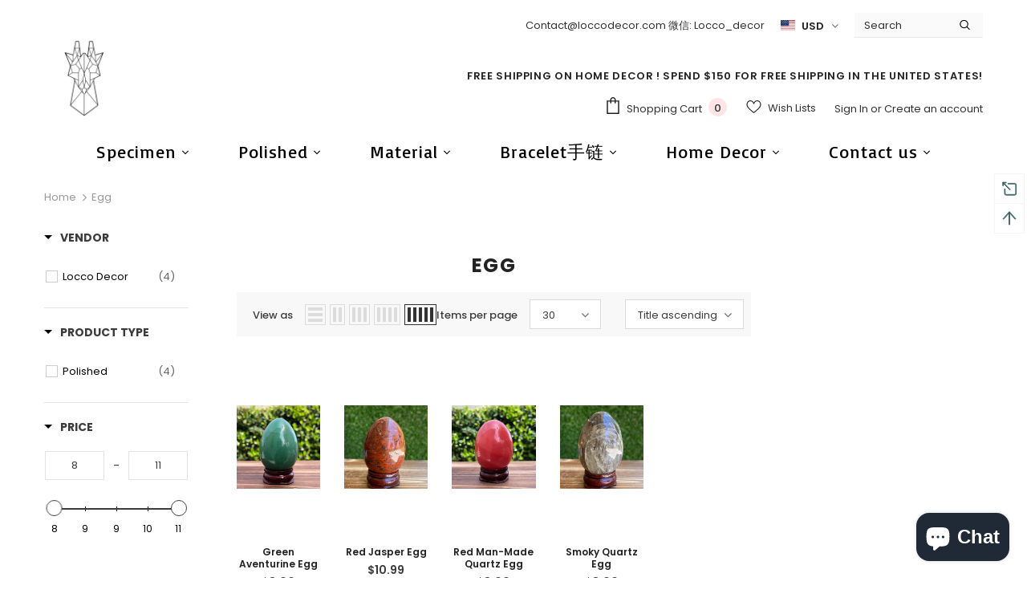

--- FILE ---
content_type: text/html; charset=utf-8
request_url: https://loccodecor.com/collections/egg
body_size: 63492
content:
  <!doctype html>
<!--[if lt IE 7]><html class="no-js lt-ie9 lt-ie8 lt-ie7" lang="en"> <![endif]-->
<!--[if IE 7]><html class="no-js lt-ie9 lt-ie8" lang="en"> <![endif]-->
<!--[if IE 8]><html class="no-js lt-ie9" lang="en"> <![endif]-->
<!--[if IE 9 ]><html class="ie9 no-js"> <![endif]-->
<!--[if (gt IE 9)|!(IE)]><!--> <html class="no-js"> <!--<![endif]-->
  
<head>
<meta name="google-site-verification" content="E-hFyMZki852uISRW8HX569EOEOEyRI7pQryJPf9YQU" />
  <!-- Basic page needs ================================================== -->
  <meta charset="utf-8">
  <meta http-equiv="X-UA-Compatible" content="IE=edge,chrome=1">
	
  <!-- Title and description ================================================== -->
   
  <title>
    egg
    
    

     &ndash; 
    Locco Decor
    
  </title>
  

  

  <!-- Product meta ================================================== -->
  

  <meta property="og:url" content="https://loccodecor.com/collections/egg">
  <meta property="og:site_name" content="Locco Decor">
  <!-- /snippets/twitter-card.liquid -->









  <!-- Helpers ================================================== -->
  <link rel="canonical" href="https://loccodecor.com/collections/egg">
  <link canonical-shop-url="https://loccodecor.com/">
  <meta name="viewport" content="width=device-width,initial-scale=1">
  <link rel="preload" href="//loccodecor.com/cdn/shop/t/14/assets/vendor.min.css?v=72559489221033970801646275960" as="style">
  <link rel="preload" href="//loccodecor.com/cdn/shop/t/14/assets/theme-styles.css?v=50030056075093879731666658415" as="style">
  <link rel="preload" href="//loccodecor.com/cdn/shop/t/14/assets/theme-styles-responsive.css?v=183765055248293008651666658031" as="style">
  <link rel="preload" href="//loccodecor.com/cdn/shop/t/14/assets/theme-settings.css?v=38248498873736419631666652544" as="style">
  <link rel="preload" href="//loccodecor.com/cdn/shop/t/14/assets/header-05.css?v=180687859257110468381646275940" as="style">
  <link rel="preload" href="//loccodecor.com/cdn/shop/t/14/assets/header-06.css?v=18964610710003997541646275940" as="style">
  <link rel="preload" href="//loccodecor.com/cdn/shop/t/14/assets/header-07.css?v=100353581849455261521646275941" as="style">
  <link rel="preload" href="//loccodecor.com/cdn/shop/t/14/assets/header-08.css?v=167126704788912764851646275942" as="style">
  <link rel="preload" href="//loccodecor.com/cdn/shop/t/14/assets/footer-06.css?v=132629616272968652451646275930" as="style">
  <link rel="preload" href="//loccodecor.com/cdn/shop/t/14/assets/footer-07.css?v=19457261069086938391646275931" as="style">
  <link rel="preload" href="//loccodecor.com/cdn/shop/t/14/assets/footer-08.css?v=17161311055609253561646275931" as="style">
  <link rel="preload" href="//loccodecor.com/cdn/shop/t/14/assets/footer-09.css?v=31723816694365087181646275932" as="style">
  <link rel="preload" href="//loccodecor.com/cdn/shop/t/14/assets/product-skin.css?v=86030726725359264551646275954" as="style">
  <link rel="preload" href="//loccodecor.com/cdn/shop/t/14/assets/layout_style_1170.css?v=175837568721092489071646275950" as="style">
  <link rel="preload" href="//loccodecor.com/cdn/shop/t/14/assets/layout_style_fullwidth.css?v=139908533630461757151646275951" as="style">
  <link rel="preload" href="//loccodecor.com/cdn/shop/t/14/assets/layout_style_flower.css?v=46301794337413993831646275951" as="style">
  <link rel="preload" href="//loccodecor.com/cdn/shop/t/14/assets/layout_style_suppermarket.css?v=128954938120041481171646275952" as="style">
  <link rel="preload" href="//loccodecor.com/cdn/shop/t/14/assets/layout_style_surfup.css?v=6333508663724808751646275952" as="style">
  <link rel="preload" href="//loccodecor.com/cdn/shop/t/14/assets/product-supermarket.css?v=171093545267327271411646275954" as="style">
  <link rel="preload" href="//loccodecor.com/cdn/shop/t/14/assets/jquery.min.js?v=56888366816115934351646275948" as="script">

  <!-- Favicon -->
  
  <link rel="shortcut icon" href="//loccodecor.com/cdn/shop/files/logo_head_only_32x32.png?v=1646858075" type="image/png">
  
  
  <!-- Styles -->
  <style>
    
@import url('https://fonts.googleapis.com/css?family=Poppins:300,300i,400,400i,500,500i,600,600i,700,700i,800,800i&display=swap');
			    

          
			        
          
    
    :root {
      --font_size: 13px;
      --font_size_minus1: 12px;
      --font_size_minus2: 11px;
      --font_size_minus3: 10px;
      --font_size_minus4: 9px;
      --font_size_plus1: 14px;
      --font_size_plus2: 15px;
      --font_size_plus3: 16px;
      --font_size_plus4: 17px;
      --font_size_plus5: 18px;
      --font_size_plus6: 19px;
      --font_size_plus7: 20px;
      --font_size_plus8: 21px;
      --font_size_plus9: 22px;
      --font_size_plus10: 23px;
      --font_size_plus11: 24px;
      --font_size_plus12: 25px;
      --font_size_plus13: 26px;
      --font_size_plus14: 27px;
      --font_size_plus15: 28px;
      --font_size_plus16: 29px;
      --font_size_plus18: 31px;
      --font_size_plus21: 34px;
      --font_size_plus22: 35px;
      --font_size_plus23: 36px;
      --font_size_plus24: 37px;
      --font_size_plus29: 42px;
      --font_size_plus33: 46px;
      --font_size_plus34: 47px;

	  --fonts_name: Poppins;
	  --fonts_name_2: Poppins;

      /* Color */
      --body_bg: #ffffff;
      --body_color: #3c3c3c;
      --link_color: #0688e2;
      --link_color_hover: #232323;

      /* Breadcrumb */
      --breadcrumb_color : #999999;
      --breadcrumb_text_transform : capitalize;

      /* Header and Title */
      --page_title_font_size: 24px;
      --page_title_font_size_minus4: 20px;
      --page_title_font_size_minus6: 18px;
      --page_title_font_size_plus5: 29px;
      --page_title_color: #232323;
      --page_title_text_align : center;

      /* Product  */
      --product_name_font_size: 12px;
      --product_name_line_height: 15px;
      --product_text_transform: capitalize;
      --product_name_font_weight: 600;
      --product_name_text_align: center;
      --product_vendor_text_transform: capitalize;
      --product_vendor_font_weight: 500;
      --product_vendor_font_size: 12px;

      --color_title_pr: #232323;
      --color_title_pr_hover: #232323;
      --color_vendor : #232323;
      --sale_text : #ffffff;
      --bg_sale : #e95144;
      --custom_label_text : #ffffff;
      --custom_label_bg : #323232;
      --bundle_label_text : #ffffff;
      --bundle_label_bg : #232323;
      --new_label_text : #ffffff;
      --new_label_bg : #06bfe2;
      --new_label_border : #f6f6f6;
      --sold_out_text : #ffffff;
      --bg_sold_out : #c1c1c1;
      --color_price: #232323;
      --color_price_sale: #e95144;
      --color_compare_price: #969696;
      --color_compare_product: #fff;
      
        
        --color_quick_view: rgba(255, 255, 255, 0.7);
        --bg_quick_view: rgba(0, 0, 0, 0.8);
        
      
      --border_quick_view: transparent;
      --color_wishlist: #232323;
      --bg_wishlist: #ffe5e5;
      --border_wishlist: transparent;
      --bg_wishlist_active: #ffe5e5;

      /* Button 1 */
      --background_1: #232323;
      --color_1 : #ffffff;
      --border_1 : #232323;

      /* Button 2 */
      --background_2: #ffffff;
      --color_2 : #232323;
      --border_2 : #232323;

      /* Button 3 */
      --background_3: #e95144;
      --color_3 : #ffffff;
      --border_3 : #e95144;

      /* Button Add To Cart */
      --color_add_to_cart : #fff;
      --border_add_to_cart : #000;
      --background_add_to_cart : #000;

      --color_add_to_cart_hover : #000;
      --border_add_to_cart_hover : #000;
      --background_add_to_cart_hover : #fff;


      /* Button */
      
        --button_font_family: Poppins;
      
      --button_font_size: px;
      --button_font_weight: ;
      --button_border_radius: px;
      --button_border_width: px;
      --button_border_style: ;
      --button_text_align: ;
      --button_text_transform: ;
      --button_letter_spacing: ;
      --button_padding_top: px;
      --button_padding_bottom: px;
      --button_padding_left: px;
      --button_padding_right: px;

      

      /* Border Color */
      --border_widget_title : #e0e0e0;
      --border_color_1 : #ebebeb;
      --border_color_2: #e7e7e7;
      --border_page_title: #eaeaea;
      --border_input: #cbcbcb;
      --border_checkbox: #d0d0d0;
      --border_dropdown: #dadada;
      --border_bt_sidebar : #f6f6f6;
      --color_icon_drop: #6b6b6b;

      
          --color_ipt: #3c3c3c;
        

      
        
          --color_slick_arrow: #323232;
          --color_border_slick_arrow: #323232;
          --color_bg_slick_arrow: #ffffff;
        
      

      /*color Mobile*/

      --color_menu_mb: #232323;
      --color_menu_level3: #3c3c3c;

      /* Mixin ================= */
      

  		  
           --font_size_btn: 14px;   
        

        
            --padding_btn: 7px 15px 7px;
        

        
          --letter_spacing_btn: .05em;
        

        
          --padding_btn_qv_add_to_cart: 12px 15px 10px;
        
          --padding_btn_bundle: 10px 15px 8px 15px;
          

      

      
      
          --color-price-box: var(--color_compare_price);
      

      --color_review: #232323;
      --color_review_empty: #232323;

      --border-product-image: #e6e6e6;

      
      --border-radius-17: 17px;
      --border-radius-50: 50%;
      
    }
</style>
  <link href="//loccodecor.com/cdn/shop/t/14/assets/vendor.min.css?v=72559489221033970801646275960" rel="stylesheet" type="text/css" media="all" />
<link href="//loccodecor.com/cdn/shop/t/14/assets/theme-styles.css?v=50030056075093879731666658415" rel="stylesheet" type="text/css" media="all" />
<link href="//loccodecor.com/cdn/shop/t/14/assets/theme-styles-responsive.css?v=183765055248293008651666658031" rel="stylesheet" type="text/css" media="all" />
<link href="//loccodecor.com/cdn/shop/t/14/assets/theme-settings.css?v=38248498873736419631666652544" rel="stylesheet" type="text/css" media="all" />




































  
   <!-- Scripts -->
  <script src="//loccodecor.com/cdn/shop/t/14/assets/jquery.min.js?v=56888366816115934351646275948" type="text/javascript"></script>
<script src="//loccodecor.com/cdn/shop/t/14/assets/jquery-cookie.min.js?v=72365755745404048181646275947" type="text/javascript"></script>
<script src="//loccodecor.com/cdn/shop/t/14/assets/lazysizes.min.js?v=84414966064882348651646275953" type="text/javascript"></script>

<script>
  	window.lazySizesConfig = window.lazySizesConfig || {};
    lazySizesConfig.loadMode = 1;
    window.lazySizesConfig.init = false;
    lazySizes.init();
  
    window.ajax_cart = "upsell";
    window.money_format = "${{amount}}";//"${{amount}} USD";
    window.shop_currency = "USD";
    window.show_multiple_currencies = false;
    window.use_color_swatch = true;
    window.product_variant_name = true;
        window.color_swatch_style = "variant";
    window.enable_sidebar_multiple_choice = false;
    window.file_url = "//loccodecor.com/cdn/shop/files/?v=3300";
    window.asset_url = "";
    window.router = "";
    window.swatch_recently = "color";
    window.label_sale = "discount_sale";
    window.layout_style = "layout_style_1";
    window.layout_home = "";
    window.product_style = "default";
    window.category_style = "full_with";
    window.layout_body = "default";
        
    window.inventory_text = {
        in_stock: "In stock",
        many_in_stock: "Many in stock",
        out_of_stock: "Out of stock",
        add_to_cart: "Add to cart",
        add_all_to_cart: "Add all to Cart",
        sold_out: "Sold Out",
        select_options : "Select options",
        unavailable: "Sold Out",
        view_all_collection: "View All",
        no_more_product: "No more product",
        show_options: "Show Variants",
        hide_options: "Hide Variants",
        adding : "Adding",
        thank_you : "Thank You",
        add_more : "Add More",
        cart_feedback : "Added",
        add_wishlist : "Add to Wish List",
        remove_wishlist : "Remove Wish List",
        add_wishlist_1 : "Add to wishlist",
        remove_wishlist_1 : "Remove wishlist",
        previous: "Prev",
        next: "Next",
      	pre_order : "Pre Order",
        hotStock: "Hurry up! only [inventory] left",
        view_more: "View All",
        view_less : "View Less",
        show_more: "Show More",
        show_less : "Show Less",
        days : "Days",
        hours : "Hours",
        mins : "Mins",
        secs : "Secs",

        customlabel: "Custom Label",
        newlabel: "New",
        salelabel: "Sale",
        soldoutlabel: "Sold Out",
        bundlelabel: "Bundle",

        message_compare : "You must select at least two products to compare!",
        message_iscart : "is added to your shopping cart.",

        add_compare : "Add to compare",
        remove_compare : "Remove compare",
        remove: "Remove",
        warning_quantity: "Maximum quantity",
    };
    window.multi_lang = false;
    window.infinity_scroll_feature = false;
    window.newsletter_popup = false;
    window.hidden_newsletter = false;
    window.option_ptoduct1 = "size";
    window.option_ptoduct2 = "color";
    window.option_ptoduct3 = "option 3"

    /* Free Shipping Message */
    window.free_shipping_color1 = "#F44336";  
    window.free_shipping_color2 = "#FF9800";
    window.free_shipping_color3 = "#69c69c";
    window.free_shipping_price = 150;
    window.free_shipping_text = {
        free_shipping_message_1: "You qualify for free shipping!",
        free_shipping_message_2:"Only",
        free_shipping_message_3: "away from",
        free_shipping_message_4: "free shipping",
        free_shipping_1: "Free",
        free_shipping_2: "TBD",
    }

</script>

  <!-- Header hook for plugins ================================ -->
  <script>window.performance && window.performance.mark && window.performance.mark('shopify.content_for_header.start');</script><meta name="google-site-verification" content="TjLK3q6gcPKAQHMxC57kJ9OzhcMJkvE20VWS_7Nwo9g">
<meta id="shopify-digital-wallet" name="shopify-digital-wallet" content="/5742133282/digital_wallets/dialog">
<meta name="shopify-checkout-api-token" content="c8ade24967aadfb1accef3197a8153ba">
<meta id="in-context-paypal-metadata" data-shop-id="5742133282" data-venmo-supported="false" data-environment="production" data-locale="en_US" data-paypal-v4="true" data-currency="USD">
<link rel="alternate" type="application/atom+xml" title="Feed" href="/collections/egg.atom" />
<link rel="alternate" hreflang="x-default" href="https://loccodecor.com/collections/egg">
<link rel="alternate" hreflang="en" href="https://loccodecor.com/collections/egg">
<link rel="alternate" hreflang="en-SG" href="https://loccodecor.com/en-sg/collections/egg">
<link rel="alternate" type="application/json+oembed" href="https://loccodecor.com/collections/egg.oembed">
<script async="async" src="/checkouts/internal/preloads.js?locale=en-US"></script>
<link rel="preconnect" href="https://shop.app" crossorigin="anonymous">
<script async="async" src="https://shop.app/checkouts/internal/preloads.js?locale=en-US&shop_id=5742133282" crossorigin="anonymous"></script>
<script id="apple-pay-shop-capabilities" type="application/json">{"shopId":5742133282,"countryCode":"US","currencyCode":"USD","merchantCapabilities":["supports3DS"],"merchantId":"gid:\/\/shopify\/Shop\/5742133282","merchantName":"Locco Decor","requiredBillingContactFields":["postalAddress","email"],"requiredShippingContactFields":["postalAddress","email"],"shippingType":"shipping","supportedNetworks":["visa","masterCard","amex","discover","elo","jcb"],"total":{"type":"pending","label":"Locco Decor","amount":"1.00"},"shopifyPaymentsEnabled":true,"supportsSubscriptions":true}</script>
<script id="shopify-features" type="application/json">{"accessToken":"c8ade24967aadfb1accef3197a8153ba","betas":["rich-media-storefront-analytics"],"domain":"loccodecor.com","predictiveSearch":true,"shopId":5742133282,"locale":"en"}</script>
<script>var Shopify = Shopify || {};
Shopify.shop = "locco-decor.myshopify.com";
Shopify.locale = "en";
Shopify.currency = {"active":"USD","rate":"1.0"};
Shopify.country = "US";
Shopify.theme = {"name":"2022-4-21","id":122635878423,"schema_name":"Ella","schema_version":"5.0.9","theme_store_id":null,"role":"main"};
Shopify.theme.handle = "null";
Shopify.theme.style = {"id":null,"handle":null};
Shopify.cdnHost = "loccodecor.com/cdn";
Shopify.routes = Shopify.routes || {};
Shopify.routes.root = "/";</script>
<script type="module">!function(o){(o.Shopify=o.Shopify||{}).modules=!0}(window);</script>
<script>!function(o){function n(){var o=[];function n(){o.push(Array.prototype.slice.apply(arguments))}return n.q=o,n}var t=o.Shopify=o.Shopify||{};t.loadFeatures=n(),t.autoloadFeatures=n()}(window);</script>
<script>
  window.ShopifyPay = window.ShopifyPay || {};
  window.ShopifyPay.apiHost = "shop.app\/pay";
  window.ShopifyPay.redirectState = null;
</script>
<script id="shop-js-analytics" type="application/json">{"pageType":"collection"}</script>
<script defer="defer" async type="module" src="//loccodecor.com/cdn/shopifycloud/shop-js/modules/v2/client.init-shop-cart-sync_BN7fPSNr.en.esm.js"></script>
<script defer="defer" async type="module" src="//loccodecor.com/cdn/shopifycloud/shop-js/modules/v2/chunk.common_Cbph3Kss.esm.js"></script>
<script defer="defer" async type="module" src="//loccodecor.com/cdn/shopifycloud/shop-js/modules/v2/chunk.modal_DKumMAJ1.esm.js"></script>
<script type="module">
  await import("//loccodecor.com/cdn/shopifycloud/shop-js/modules/v2/client.init-shop-cart-sync_BN7fPSNr.en.esm.js");
await import("//loccodecor.com/cdn/shopifycloud/shop-js/modules/v2/chunk.common_Cbph3Kss.esm.js");
await import("//loccodecor.com/cdn/shopifycloud/shop-js/modules/v2/chunk.modal_DKumMAJ1.esm.js");

  window.Shopify.SignInWithShop?.initShopCartSync?.({"fedCMEnabled":true,"windoidEnabled":true});

</script>
<script>
  window.Shopify = window.Shopify || {};
  if (!window.Shopify.featureAssets) window.Shopify.featureAssets = {};
  window.Shopify.featureAssets['shop-js'] = {"shop-cart-sync":["modules/v2/client.shop-cart-sync_CJVUk8Jm.en.esm.js","modules/v2/chunk.common_Cbph3Kss.esm.js","modules/v2/chunk.modal_DKumMAJ1.esm.js"],"init-fed-cm":["modules/v2/client.init-fed-cm_7Fvt41F4.en.esm.js","modules/v2/chunk.common_Cbph3Kss.esm.js","modules/v2/chunk.modal_DKumMAJ1.esm.js"],"init-shop-email-lookup-coordinator":["modules/v2/client.init-shop-email-lookup-coordinator_Cc088_bR.en.esm.js","modules/v2/chunk.common_Cbph3Kss.esm.js","modules/v2/chunk.modal_DKumMAJ1.esm.js"],"init-windoid":["modules/v2/client.init-windoid_hPopwJRj.en.esm.js","modules/v2/chunk.common_Cbph3Kss.esm.js","modules/v2/chunk.modal_DKumMAJ1.esm.js"],"shop-button":["modules/v2/client.shop-button_B0jaPSNF.en.esm.js","modules/v2/chunk.common_Cbph3Kss.esm.js","modules/v2/chunk.modal_DKumMAJ1.esm.js"],"shop-cash-offers":["modules/v2/client.shop-cash-offers_DPIskqss.en.esm.js","modules/v2/chunk.common_Cbph3Kss.esm.js","modules/v2/chunk.modal_DKumMAJ1.esm.js"],"shop-toast-manager":["modules/v2/client.shop-toast-manager_CK7RT69O.en.esm.js","modules/v2/chunk.common_Cbph3Kss.esm.js","modules/v2/chunk.modal_DKumMAJ1.esm.js"],"init-shop-cart-sync":["modules/v2/client.init-shop-cart-sync_BN7fPSNr.en.esm.js","modules/v2/chunk.common_Cbph3Kss.esm.js","modules/v2/chunk.modal_DKumMAJ1.esm.js"],"init-customer-accounts-sign-up":["modules/v2/client.init-customer-accounts-sign-up_CfPf4CXf.en.esm.js","modules/v2/client.shop-login-button_DeIztwXF.en.esm.js","modules/v2/chunk.common_Cbph3Kss.esm.js","modules/v2/chunk.modal_DKumMAJ1.esm.js"],"pay-button":["modules/v2/client.pay-button_CgIwFSYN.en.esm.js","modules/v2/chunk.common_Cbph3Kss.esm.js","modules/v2/chunk.modal_DKumMAJ1.esm.js"],"init-customer-accounts":["modules/v2/client.init-customer-accounts_DQ3x16JI.en.esm.js","modules/v2/client.shop-login-button_DeIztwXF.en.esm.js","modules/v2/chunk.common_Cbph3Kss.esm.js","modules/v2/chunk.modal_DKumMAJ1.esm.js"],"avatar":["modules/v2/client.avatar_BTnouDA3.en.esm.js"],"init-shop-for-new-customer-accounts":["modules/v2/client.init-shop-for-new-customer-accounts_CsZy_esa.en.esm.js","modules/v2/client.shop-login-button_DeIztwXF.en.esm.js","modules/v2/chunk.common_Cbph3Kss.esm.js","modules/v2/chunk.modal_DKumMAJ1.esm.js"],"shop-follow-button":["modules/v2/client.shop-follow-button_BRMJjgGd.en.esm.js","modules/v2/chunk.common_Cbph3Kss.esm.js","modules/v2/chunk.modal_DKumMAJ1.esm.js"],"checkout-modal":["modules/v2/client.checkout-modal_B9Drz_yf.en.esm.js","modules/v2/chunk.common_Cbph3Kss.esm.js","modules/v2/chunk.modal_DKumMAJ1.esm.js"],"shop-login-button":["modules/v2/client.shop-login-button_DeIztwXF.en.esm.js","modules/v2/chunk.common_Cbph3Kss.esm.js","modules/v2/chunk.modal_DKumMAJ1.esm.js"],"lead-capture":["modules/v2/client.lead-capture_DXYzFM3R.en.esm.js","modules/v2/chunk.common_Cbph3Kss.esm.js","modules/v2/chunk.modal_DKumMAJ1.esm.js"],"shop-login":["modules/v2/client.shop-login_CA5pJqmO.en.esm.js","modules/v2/chunk.common_Cbph3Kss.esm.js","modules/v2/chunk.modal_DKumMAJ1.esm.js"],"payment-terms":["modules/v2/client.payment-terms_BxzfvcZJ.en.esm.js","modules/v2/chunk.common_Cbph3Kss.esm.js","modules/v2/chunk.modal_DKumMAJ1.esm.js"]};
</script>
<script>(function() {
  var isLoaded = false;
  function asyncLoad() {
    if (isLoaded) return;
    isLoaded = true;
    var urls = ["\/\/shopify.privy.com\/widget.js?shop=locco-decor.myshopify.com","https:\/\/shopify-fast-tags.deliverr.com\/main.js?shop=locco-decor.myshopify.com","https:\/\/seo.apps.avada.io\/avada-seo-installed.js?shop=locco-decor.myshopify.com","https:\/\/cdn.nfcube.com\/instafeed-251cf65637349746ede3e8d4376f61b4.js?shop=locco-decor.myshopify.com"];
    for (var i = 0; i < urls.length; i++) {
      var s = document.createElement('script');
      s.type = 'text/javascript';
      s.async = true;
      s.src = urls[i];
      var x = document.getElementsByTagName('script')[0];
      x.parentNode.insertBefore(s, x);
    }
  };
  if(window.attachEvent) {
    window.attachEvent('onload', asyncLoad);
  } else {
    window.addEventListener('load', asyncLoad, false);
  }
})();</script>
<script id="__st">var __st={"a":5742133282,"offset":-28800,"reqid":"2e5421bf-8fbc-4fc0-8057-42da8de23c83-1769899300","pageurl":"loccodecor.com\/collections\/egg","u":"071c1a91ce7e","p":"collection","rtyp":"collection","rid":155260387351};</script>
<script>window.ShopifyPaypalV4VisibilityTracking = true;</script>
<script id="captcha-bootstrap">!function(){'use strict';const t='contact',e='account',n='new_comment',o=[[t,t],['blogs',n],['comments',n],[t,'customer']],c=[[e,'customer_login'],[e,'guest_login'],[e,'recover_customer_password'],[e,'create_customer']],r=t=>t.map((([t,e])=>`form[action*='/${t}']:not([data-nocaptcha='true']) input[name='form_type'][value='${e}']`)).join(','),a=t=>()=>t?[...document.querySelectorAll(t)].map((t=>t.form)):[];function s(){const t=[...o],e=r(t);return a(e)}const i='password',u='form_key',d=['recaptcha-v3-token','g-recaptcha-response','h-captcha-response',i],f=()=>{try{return window.sessionStorage}catch{return}},m='__shopify_v',_=t=>t.elements[u];function p(t,e,n=!1){try{const o=window.sessionStorage,c=JSON.parse(o.getItem(e)),{data:r}=function(t){const{data:e,action:n}=t;return t[m]||n?{data:e,action:n}:{data:t,action:n}}(c);for(const[e,n]of Object.entries(r))t.elements[e]&&(t.elements[e].value=n);n&&o.removeItem(e)}catch(o){console.error('form repopulation failed',{error:o})}}const l='form_type',E='cptcha';function T(t){t.dataset[E]=!0}const w=window,h=w.document,L='Shopify',v='ce_forms',y='captcha';let A=!1;((t,e)=>{const n=(g='f06e6c50-85a8-45c8-87d0-21a2b65856fe',I='https://cdn.shopify.com/shopifycloud/storefront-forms-hcaptcha/ce_storefront_forms_captcha_hcaptcha.v1.5.2.iife.js',D={infoText:'Protected by hCaptcha',privacyText:'Privacy',termsText:'Terms'},(t,e,n)=>{const o=w[L][v],c=o.bindForm;if(c)return c(t,g,e,D).then(n);var r;o.q.push([[t,g,e,D],n]),r=I,A||(h.body.append(Object.assign(h.createElement('script'),{id:'captcha-provider',async:!0,src:r})),A=!0)});var g,I,D;w[L]=w[L]||{},w[L][v]=w[L][v]||{},w[L][v].q=[],w[L][y]=w[L][y]||{},w[L][y].protect=function(t,e){n(t,void 0,e),T(t)},Object.freeze(w[L][y]),function(t,e,n,w,h,L){const[v,y,A,g]=function(t,e,n){const i=e?o:[],u=t?c:[],d=[...i,...u],f=r(d),m=r(i),_=r(d.filter((([t,e])=>n.includes(e))));return[a(f),a(m),a(_),s()]}(w,h,L),I=t=>{const e=t.target;return e instanceof HTMLFormElement?e:e&&e.form},D=t=>v().includes(t);t.addEventListener('submit',(t=>{const e=I(t);if(!e)return;const n=D(e)&&!e.dataset.hcaptchaBound&&!e.dataset.recaptchaBound,o=_(e),c=g().includes(e)&&(!o||!o.value);(n||c)&&t.preventDefault(),c&&!n&&(function(t){try{if(!f())return;!function(t){const e=f();if(!e)return;const n=_(t);if(!n)return;const o=n.value;o&&e.removeItem(o)}(t);const e=Array.from(Array(32),(()=>Math.random().toString(36)[2])).join('');!function(t,e){_(t)||t.append(Object.assign(document.createElement('input'),{type:'hidden',name:u})),t.elements[u].value=e}(t,e),function(t,e){const n=f();if(!n)return;const o=[...t.querySelectorAll(`input[type='${i}']`)].map((({name:t})=>t)),c=[...d,...o],r={};for(const[a,s]of new FormData(t).entries())c.includes(a)||(r[a]=s);n.setItem(e,JSON.stringify({[m]:1,action:t.action,data:r}))}(t,e)}catch(e){console.error('failed to persist form',e)}}(e),e.submit())}));const S=(t,e)=>{t&&!t.dataset[E]&&(n(t,e.some((e=>e===t))),T(t))};for(const o of['focusin','change'])t.addEventListener(o,(t=>{const e=I(t);D(e)&&S(e,y())}));const B=e.get('form_key'),M=e.get(l),P=B&&M;t.addEventListener('DOMContentLoaded',(()=>{const t=y();if(P)for(const e of t)e.elements[l].value===M&&p(e,B);[...new Set([...A(),...v().filter((t=>'true'===t.dataset.shopifyCaptcha))])].forEach((e=>S(e,t)))}))}(h,new URLSearchParams(w.location.search),n,t,e,['guest_login'])})(!0,!0)}();</script>
<script integrity="sha256-4kQ18oKyAcykRKYeNunJcIwy7WH5gtpwJnB7kiuLZ1E=" data-source-attribution="shopify.loadfeatures" defer="defer" src="//loccodecor.com/cdn/shopifycloud/storefront/assets/storefront/load_feature-a0a9edcb.js" crossorigin="anonymous"></script>
<script crossorigin="anonymous" defer="defer" src="//loccodecor.com/cdn/shopifycloud/storefront/assets/shopify_pay/storefront-65b4c6d7.js?v=20250812"></script>
<script data-source-attribution="shopify.dynamic_checkout.dynamic.init">var Shopify=Shopify||{};Shopify.PaymentButton=Shopify.PaymentButton||{isStorefrontPortableWallets:!0,init:function(){window.Shopify.PaymentButton.init=function(){};var t=document.createElement("script");t.src="https://loccodecor.com/cdn/shopifycloud/portable-wallets/latest/portable-wallets.en.js",t.type="module",document.head.appendChild(t)}};
</script>
<script data-source-attribution="shopify.dynamic_checkout.buyer_consent">
  function portableWalletsHideBuyerConsent(e){var t=document.getElementById("shopify-buyer-consent"),n=document.getElementById("shopify-subscription-policy-button");t&&n&&(t.classList.add("hidden"),t.setAttribute("aria-hidden","true"),n.removeEventListener("click",e))}function portableWalletsShowBuyerConsent(e){var t=document.getElementById("shopify-buyer-consent"),n=document.getElementById("shopify-subscription-policy-button");t&&n&&(t.classList.remove("hidden"),t.removeAttribute("aria-hidden"),n.addEventListener("click",e))}window.Shopify?.PaymentButton&&(window.Shopify.PaymentButton.hideBuyerConsent=portableWalletsHideBuyerConsent,window.Shopify.PaymentButton.showBuyerConsent=portableWalletsShowBuyerConsent);
</script>
<script data-source-attribution="shopify.dynamic_checkout.cart.bootstrap">document.addEventListener("DOMContentLoaded",(function(){function t(){return document.querySelector("shopify-accelerated-checkout-cart, shopify-accelerated-checkout")}if(t())Shopify.PaymentButton.init();else{new MutationObserver((function(e,n){t()&&(Shopify.PaymentButton.init(),n.disconnect())})).observe(document.body,{childList:!0,subtree:!0})}}));
</script>
<link id="shopify-accelerated-checkout-styles" rel="stylesheet" media="screen" href="https://loccodecor.com/cdn/shopifycloud/portable-wallets/latest/accelerated-checkout-backwards-compat.css" crossorigin="anonymous">
<style id="shopify-accelerated-checkout-cart">
        #shopify-buyer-consent {
  margin-top: 1em;
  display: inline-block;
  width: 100%;
}

#shopify-buyer-consent.hidden {
  display: none;
}

#shopify-subscription-policy-button {
  background: none;
  border: none;
  padding: 0;
  text-decoration: underline;
  font-size: inherit;
  cursor: pointer;
}

#shopify-subscription-policy-button::before {
  box-shadow: none;
}

      </style>

<script>window.performance && window.performance.mark && window.performance.mark('shopify.content_for_header.end');</script>

  <!--[if lt IE 9]>
  <script src="//html5shiv.googlecode.com/svn/trunk/html5.js" type="text/javascript"></script>
  <![endif]-->

  
  
  

  <script>

    Shopify.productOptionsMap = {};
    Shopify.quickViewOptionsMap = {};

    Shopify.updateOptionsInSelector = function(selectorIndex, wrapperSlt) {
        Shopify.optionsMap = wrapperSlt === '.product' ? Shopify.productOptionsMap : Shopify.quickViewOptionsMap;

        switch (selectorIndex) {
            case 0:
                var key = 'root';
                var selector = $(wrapperSlt + ' .single-option-selector:eq(0)');
                break;
            case 1:
                var key = $(wrapperSlt + ' .single-option-selector:eq(0)').val();
                var selector = $(wrapperSlt + ' .single-option-selector:eq(1)');
                break;
            case 2:
                var key = $(wrapperSlt + ' .single-option-selector:eq(0)').val();
                key += ' / ' + $(wrapperSlt + ' .single-option-selector:eq(1)').val();
                var selector = $(wrapperSlt + ' .single-option-selector:eq(2)');
        }

        var initialValue = selector.val();
        selector.empty();

        var availableOptions = Shopify.optionsMap[key];

        if (availableOptions && availableOptions.length) {
            for (var i = 0; i < availableOptions.length; i++) {
                var option = availableOptions[i].replace('-sold-out','');
                var newOption = $('<option></option>').val(option).html(option);

                selector.append(newOption);
            }

            $(wrapperSlt + ' .swatch[data-option-index="' + selectorIndex + '"] .swatch-element').each(function() {
                // debugger;
                if ($.inArray($(this).attr('data-value'), availableOptions) !== -1) {
                    $(this).addClass('available').removeClass('soldout').find(':radio').prop('disabled',false).prop('checked',true);
                }
                else {
                    if ($.inArray($(this).attr('data-value') + '-sold-out', availableOptions) !== -1) {
                        $(this).addClass('available').addClass('soldout').find(':radio').prop('disabled',false).prop('checked',true);
                    } else {
                        $(this).removeClass('available').addClass('soldout').find(':radio').prop('disabled',true).prop('checked',false);
                    }
                    
                }
            });

            if ($.inArray(initialValue, availableOptions) !== -1) {
                selector.val(initialValue);
            }

            selector.trigger('change');
        };
    };

    Shopify.linkOptionSelectors = function(product, wrapperSlt, check) {
        // Building our mapping object.
        Shopify.optionsMap = wrapperSlt === '.product' ? Shopify.productOptionsMap : Shopify.quickViewOptionsMap;
        var arr_1= [],
            arr_2= [],
            arr_3= [];

        Shopify.optionsMap['root'] == [];
        for (var i = 0; i < product.variants.length; i++) {
            var variant = product.variants[i];
            if (variant) {
                var key1 = variant.option1;
                var key2 = variant.option1 + ' / ' + variant.option2;
                Shopify.optionsMap[key1] = [];
                Shopify.optionsMap[key2] = [];
            }
        }
        for (var i = 0; i < product.variants.length; i++) {
            var variant = product.variants[i];
            if (variant) {
                if (window.use_color_swatch) {
                    if (variant.available) {
                        // Gathering values for the 1st drop-down.
                        Shopify.optionsMap['root'] = Shopify.optionsMap['root'] || [];

                        // if ($.inArray(variant.option1 + '-sold-out', Shopify.optionsMap['root']) !== -1) {
                        //     Shopify.optionsMap['root'].pop();
                        // } 

                        arr_1.push(variant.option1);
                        arr_1 = $.unique(arr_1);

                        Shopify.optionsMap['root'].push(variant.option1);

                        Shopify.optionsMap['root'] = Shopify.uniq(Shopify.optionsMap['root']);

                        // Gathering values for the 2nd drop-down.
                        if (product.options.length > 1) {
                        var key = variant.option1;
                            Shopify.optionsMap[key] = Shopify.optionsMap[key] || [];
                            // if ($.inArray(variant.option2 + '-sold-out', Shopify.optionsMap[key]) !== -1) {
                            //     Shopify.optionsMap[key].pop();
                            // } 
                            Shopify.optionsMap[key].push(variant.option2);
                            if ($.inArray(variant.option2, arr_2) === -1) {
                                arr_2.push(variant.option2);
                                arr_2 = $.unique(arr_2);
                            }
                            Shopify.optionsMap[key] = Shopify.uniq(Shopify.optionsMap[key]);
                        }

                        // Gathering values for the 3rd drop-down.
                        if (product.options.length === 3) {
                            var key = variant.option1 + ' / ' + variant.option2;
                            Shopify.optionsMap[key] = Shopify.optionsMap[key] || [];
                            Shopify.optionsMap[key].push(variant.option3);

                            if ($.inArray(variant.option3, arr_3) === -1) {
                                arr_3.push(variant.option3);
                                arr_3 = $.unique(arr_3);
                            }
                            
                            Shopify.optionsMap[key] = Shopify.uniq(Shopify.optionsMap[key]);
                        }
                    } else {
                        // Gathering values for the 1st drop-down.
                        Shopify.optionsMap['root'] = Shopify.optionsMap['root'] || [];
                        if ($.inArray(variant.option1, arr_1) === -1) {
                            Shopify.optionsMap['root'].push(variant.option1 + '-sold-out');
                        }
                        
                        Shopify.optionsMap['root'] = Shopify.uniq(Shopify.optionsMap['root']);

                        // Gathering values for the 2nd drop-down.
                        if (product.options.length > 1) {
                            var key = variant.option1;
                            Shopify.optionsMap[key] = Shopify.optionsMap[key] || [];
                            // Shopify.optionsMap[key].push(variant.option2);

                            // if ($.inArray(variant.option2, arr_2) === -1) {
                                Shopify.optionsMap[key].push(variant.option2 + '-sold-out');
                            // }
                            
                            Shopify.optionsMap[key] = Shopify.uniq(Shopify.optionsMap[key]);
                        }

                        // Gathering values for the 3rd drop-down.
                        if (product.options.length === 3) {
                            var key = variant.option1 + ' / ' + variant.option2;
                            Shopify.optionsMap[key] = Shopify.optionsMap[key] || [];
//                             if ($.inArray(variant.option3, arr_3) === -1) {
                                Shopify.optionsMap[key].push(variant.option3 + '-sold-out');
//                             }
                            Shopify.optionsMap[key] = Shopify.uniq(Shopify.optionsMap[key]);
                        }

                    }
                } else {
                    // Gathering values for the 1st drop-down.
                    if (check) {
                        if (variant.available) {
                            Shopify.optionsMap['root'] = Shopify.optionsMap['root'] || [];
                            Shopify.optionsMap['root'].push(variant.option1);
                            Shopify.optionsMap['root'] = Shopify.uniq(Shopify.optionsMap['root']);

                            // Gathering values for the 2nd drop-down.
                            if (product.options.length > 1) {
                            var key = variant.option1;
                                Shopify.optionsMap[key] = Shopify.optionsMap[key] || [];
                                Shopify.optionsMap[key].push(variant.option2);
                                Shopify.optionsMap[key] = Shopify.uniq(Shopify.optionsMap[key]);
                            }

                            // Gathering values for the 3rd drop-down.
                            if (product.options.length === 3) {
                                var key = variant.option1 + ' / ' + variant.option2;
                                Shopify.optionsMap[key] = Shopify.optionsMap[key] || [];
                                Shopify.optionsMap[key].push(variant.option3);
                                Shopify.optionsMap[key] = Shopify.uniq(Shopify.optionsMap[key]);
                            }
                        }
                    } else {
                        Shopify.optionsMap['root'] = Shopify.optionsMap['root'] || [];

                        Shopify.optionsMap['root'].push(variant.option1);
                        Shopify.optionsMap['root'] = Shopify.uniq(Shopify.optionsMap['root']);

                        // Gathering values for the 2nd drop-down.
                        if (product.options.length > 1) {
                        var key = variant.option1;
                            Shopify.optionsMap[key] = Shopify.optionsMap[key] || [];
                            Shopify.optionsMap[key].push(variant.option2);
                            Shopify.optionsMap[key] = Shopify.uniq(Shopify.optionsMap[key]);
                        }

                        // Gathering values for the 3rd drop-down.
                        if (product.options.length === 3) {
                            var key = variant.option1 + ' / ' + variant.option2;
                            Shopify.optionsMap[key] = Shopify.optionsMap[key] || [];
                            Shopify.optionsMap[key].push(variant.option3);
                            Shopify.optionsMap[key] = Shopify.uniq(Shopify.optionsMap[key]);
                        }
                    }
                    
                }
            }
        };

        // Update options right away.
        Shopify.updateOptionsInSelector(0, wrapperSlt);

        if (product.options.length > 1) Shopify.updateOptionsInSelector(1, wrapperSlt);
        if (product.options.length === 3) Shopify.updateOptionsInSelector(2, wrapperSlt);

        // When there is an update in the first dropdown.
        $(wrapperSlt + " .single-option-selector:eq(0)").change(function() {
            Shopify.updateOptionsInSelector(1, wrapperSlt);
            if (product.options.length === 3) Shopify.updateOptionsInSelector(2, wrapperSlt);
            return true;
        });

        // When there is an update in the second dropdown.
        $(wrapperSlt + " .single-option-selector:eq(1)").change(function() {
            if (product.options.length === 3) Shopify.updateOptionsInSelector(2, wrapperSlt);
            return true;
        });
    };
</script>
  


  











 <!--begin-boost-pfs-filter-css-->
   <link href="//loccodecor.com/cdn/shop/t/14/assets/boost-pfs-init.css?v=37476321430830789601646276455" rel="stylesheet" type="text/css" media="all" />
  <link rel="preload stylesheet" href="//loccodecor.com/cdn/shop/t/14/assets/boost-pfs-general.css?v=29564488869663011891646276458" as="style"><link href="//loccodecor.com/cdn/shop/t/14/assets/boost-pfs-custom.css?v=85813953332911476571666757840" rel="stylesheet" type="text/css" media="all" />
<style data-id="boost-pfs-style">
    .boost-pfs-filter-option-title-text {}

   .boost-pfs-filter-tree-v .boost-pfs-filter-option-title-text:before {}
    .boost-pfs-filter-tree-v .boost-pfs-filter-option.boost-pfs-filter-option-collapsed .boost-pfs-filter-option-title-text:before {}
    .boost-pfs-filter-tree-h .boost-pfs-filter-option-title-heading:before {}

    .boost-pfs-filter-refine-by .boost-pfs-filter-option-title h3 {}

    .boost-pfs-filter-option-content .boost-pfs-filter-option-item-list .boost-pfs-filter-option-item button,
    .boost-pfs-filter-option-content .boost-pfs-filter-option-item-list .boost-pfs-filter-option-item .boost-pfs-filter-button,
    .boost-pfs-filter-option-range-amount input,
    .boost-pfs-filter-tree-v .boost-pfs-filter-refine-by .boost-pfs-filter-refine-by-items .refine-by-item,
    .boost-pfs-filter-refine-by-wrapper-v .boost-pfs-filter-refine-by .boost-pfs-filter-refine-by-items .refine-by-item,
    .boost-pfs-filter-refine-by .boost-pfs-filter-option-title,
    .boost-pfs-filter-refine-by .boost-pfs-filter-refine-by-items .refine-by-item>a,
    .boost-pfs-filter-refine-by>span,
    .boost-pfs-filter-clear,
    .boost-pfs-filter-clear-all{}
    .boost-pfs-filter-tree-h .boost-pfs-filter-pc .boost-pfs-filter-refine-by-items .refine-by-item .boost-pfs-filter-clear .refine-by-type,
    .boost-pfs-filter-refine-by-wrapper-h .boost-pfs-filter-pc .boost-pfs-filter-refine-by-items .refine-by-item .boost-pfs-filter-clear .refine-by-type {}

    .boost-pfs-filter-option-multi-level-collections .boost-pfs-filter-option-multi-level-list .boost-pfs-filter-option-item .boost-pfs-filter-button-arrow .boost-pfs-arrow:before,
    .boost-pfs-filter-option-multi-level-tag .boost-pfs-filter-option-multi-level-list .boost-pfs-filter-option-item .boost-pfs-filter-button-arrow .boost-pfs-arrow:before {}

    .boost-pfs-filter-refine-by-wrapper-v .boost-pfs-filter-refine-by .boost-pfs-filter-refine-by-items .refine-by-item .boost-pfs-filter-clear:after,
    .boost-pfs-filter-refine-by-wrapper-v .boost-pfs-filter-refine-by .boost-pfs-filter-refine-by-items .refine-by-item .boost-pfs-filter-clear:before,
    .boost-pfs-filter-tree-v .boost-pfs-filter-refine-by .boost-pfs-filter-refine-by-items .refine-by-item .boost-pfs-filter-clear:after,
    .boost-pfs-filter-tree-v .boost-pfs-filter-refine-by .boost-pfs-filter-refine-by-items .refine-by-item .boost-pfs-filter-clear:before,
    .boost-pfs-filter-refine-by-wrapper-h .boost-pfs-filter-pc .boost-pfs-filter-refine-by-items .refine-by-item .boost-pfs-filter-clear:after,
    .boost-pfs-filter-refine-by-wrapper-h .boost-pfs-filter-pc .boost-pfs-filter-refine-by-items .refine-by-item .boost-pfs-filter-clear:before,
    .boost-pfs-filter-tree-h .boost-pfs-filter-pc .boost-pfs-filter-refine-by-items .refine-by-item .boost-pfs-filter-clear:after,
    .boost-pfs-filter-tree-h .boost-pfs-filter-pc .boost-pfs-filter-refine-by-items .refine-by-item .boost-pfs-filter-clear:before {}
    .boost-pfs-filter-option-range-slider .noUi-value-horizontal {}

    .boost-pfs-filter-tree-mobile-button button,
    .boost-pfs-filter-top-sorting-mobile button {}
    .boost-pfs-filter-top-sorting-mobile button>span:after {}
  </style><style data-id="boost-pfs-otp-style" type="text/css">
      .boost-pfs-quickview-btn {background: rgba(255,255,255,1);color: rgba(61,66,70,1);border-color: rgba(255,255,255,1);}
      .boost-pfs-quickview-btn svg {fill: rgba(61,66,70,1);}
      .boost-pfs-quickview-btn:hover {background: rgba(61,66,70,1);color: rgba(255,255,255,1);border-color: rgba(61,66,70,1);}
      .boost-pfs-quickview-btn:hover svg {fill: rgba(255,255,255,1);}
      .boost-pfs-addtocart-btn {background: rgba(0,0,0,1);color: rgba(255,255,255,1);border-color: rgba(0,0,0,1);}
      .boost-pfs-addtocart-btn svg {fill: rgba(255,255,255,1);}
      .boost-pfs-addtocart-btn:hover {background: rgba(61,66,70,1);color: rgba(255,255,255,1);border-color: rgba(61,66,70,1);}
      .boost-pfs-addtocart-btn:hover svg {fill: rgba(255,255,255,1);}
    </style>
 <!--end-boost-pfs-filter-css-->

 
<script src="https://cdn.shopify.com/extensions/e8878072-2f6b-4e89-8082-94b04320908d/inbox-1254/assets/inbox-chat-loader.js" type="text/javascript" defer="defer"></script>
<script src="https://cdn.shopify.com/extensions/8c7e1969-cbb1-4ff8-8b6c-43966f9d53a9/1.41.0/assets/main.js" type="text/javascript" defer="defer"></script>
<link href="https://monorail-edge.shopifysvc.com" rel="dns-prefetch">
<script>(function(){if ("sendBeacon" in navigator && "performance" in window) {try {var session_token_from_headers = performance.getEntriesByType('navigation')[0].serverTiming.find(x => x.name == '_s').description;} catch {var session_token_from_headers = undefined;}var session_cookie_matches = document.cookie.match(/_shopify_s=([^;]*)/);var session_token_from_cookie = session_cookie_matches && session_cookie_matches.length === 2 ? session_cookie_matches[1] : "";var session_token = session_token_from_headers || session_token_from_cookie || "";function handle_abandonment_event(e) {var entries = performance.getEntries().filter(function(entry) {return /monorail-edge.shopifysvc.com/.test(entry.name);});if (!window.abandonment_tracked && entries.length === 0) {window.abandonment_tracked = true;var currentMs = Date.now();var navigation_start = performance.timing.navigationStart;var payload = {shop_id: 5742133282,url: window.location.href,navigation_start,duration: currentMs - navigation_start,session_token,page_type: "collection"};window.navigator.sendBeacon("https://monorail-edge.shopifysvc.com/v1/produce", JSON.stringify({schema_id: "online_store_buyer_site_abandonment/1.1",payload: payload,metadata: {event_created_at_ms: currentMs,event_sent_at_ms: currentMs}}));}}window.addEventListener('pagehide', handle_abandonment_event);}}());</script>
<script id="web-pixels-manager-setup">(function e(e,d,r,n,o){if(void 0===o&&(o={}),!Boolean(null===(a=null===(i=window.Shopify)||void 0===i?void 0:i.analytics)||void 0===a?void 0:a.replayQueue)){var i,a;window.Shopify=window.Shopify||{};var t=window.Shopify;t.analytics=t.analytics||{};var s=t.analytics;s.replayQueue=[],s.publish=function(e,d,r){return s.replayQueue.push([e,d,r]),!0};try{self.performance.mark("wpm:start")}catch(e){}var l=function(){var e={modern:/Edge?\/(1{2}[4-9]|1[2-9]\d|[2-9]\d{2}|\d{4,})\.\d+(\.\d+|)|Firefox\/(1{2}[4-9]|1[2-9]\d|[2-9]\d{2}|\d{4,})\.\d+(\.\d+|)|Chrom(ium|e)\/(9{2}|\d{3,})\.\d+(\.\d+|)|(Maci|X1{2}).+ Version\/(15\.\d+|(1[6-9]|[2-9]\d|\d{3,})\.\d+)([,.]\d+|)( \(\w+\)|)( Mobile\/\w+|) Safari\/|Chrome.+OPR\/(9{2}|\d{3,})\.\d+\.\d+|(CPU[ +]OS|iPhone[ +]OS|CPU[ +]iPhone|CPU IPhone OS|CPU iPad OS)[ +]+(15[._]\d+|(1[6-9]|[2-9]\d|\d{3,})[._]\d+)([._]\d+|)|Android:?[ /-](13[3-9]|1[4-9]\d|[2-9]\d{2}|\d{4,})(\.\d+|)(\.\d+|)|Android.+Firefox\/(13[5-9]|1[4-9]\d|[2-9]\d{2}|\d{4,})\.\d+(\.\d+|)|Android.+Chrom(ium|e)\/(13[3-9]|1[4-9]\d|[2-9]\d{2}|\d{4,})\.\d+(\.\d+|)|SamsungBrowser\/([2-9]\d|\d{3,})\.\d+/,legacy:/Edge?\/(1[6-9]|[2-9]\d|\d{3,})\.\d+(\.\d+|)|Firefox\/(5[4-9]|[6-9]\d|\d{3,})\.\d+(\.\d+|)|Chrom(ium|e)\/(5[1-9]|[6-9]\d|\d{3,})\.\d+(\.\d+|)([\d.]+$|.*Safari\/(?![\d.]+ Edge\/[\d.]+$))|(Maci|X1{2}).+ Version\/(10\.\d+|(1[1-9]|[2-9]\d|\d{3,})\.\d+)([,.]\d+|)( \(\w+\)|)( Mobile\/\w+|) Safari\/|Chrome.+OPR\/(3[89]|[4-9]\d|\d{3,})\.\d+\.\d+|(CPU[ +]OS|iPhone[ +]OS|CPU[ +]iPhone|CPU IPhone OS|CPU iPad OS)[ +]+(10[._]\d+|(1[1-9]|[2-9]\d|\d{3,})[._]\d+)([._]\d+|)|Android:?[ /-](13[3-9]|1[4-9]\d|[2-9]\d{2}|\d{4,})(\.\d+|)(\.\d+|)|Mobile Safari.+OPR\/([89]\d|\d{3,})\.\d+\.\d+|Android.+Firefox\/(13[5-9]|1[4-9]\d|[2-9]\d{2}|\d{4,})\.\d+(\.\d+|)|Android.+Chrom(ium|e)\/(13[3-9]|1[4-9]\d|[2-9]\d{2}|\d{4,})\.\d+(\.\d+|)|Android.+(UC? ?Browser|UCWEB|U3)[ /]?(15\.([5-9]|\d{2,})|(1[6-9]|[2-9]\d|\d{3,})\.\d+)\.\d+|SamsungBrowser\/(5\.\d+|([6-9]|\d{2,})\.\d+)|Android.+MQ{2}Browser\/(14(\.(9|\d{2,})|)|(1[5-9]|[2-9]\d|\d{3,})(\.\d+|))(\.\d+|)|K[Aa][Ii]OS\/(3\.\d+|([4-9]|\d{2,})\.\d+)(\.\d+|)/},d=e.modern,r=e.legacy,n=navigator.userAgent;return n.match(d)?"modern":n.match(r)?"legacy":"unknown"}(),u="modern"===l?"modern":"legacy",c=(null!=n?n:{modern:"",legacy:""})[u],f=function(e){return[e.baseUrl,"/wpm","/b",e.hashVersion,"modern"===e.buildTarget?"m":"l",".js"].join("")}({baseUrl:d,hashVersion:r,buildTarget:u}),m=function(e){var d=e.version,r=e.bundleTarget,n=e.surface,o=e.pageUrl,i=e.monorailEndpoint;return{emit:function(e){var a=e.status,t=e.errorMsg,s=(new Date).getTime(),l=JSON.stringify({metadata:{event_sent_at_ms:s},events:[{schema_id:"web_pixels_manager_load/3.1",payload:{version:d,bundle_target:r,page_url:o,status:a,surface:n,error_msg:t},metadata:{event_created_at_ms:s}}]});if(!i)return console&&console.warn&&console.warn("[Web Pixels Manager] No Monorail endpoint provided, skipping logging."),!1;try{return self.navigator.sendBeacon.bind(self.navigator)(i,l)}catch(e){}var u=new XMLHttpRequest;try{return u.open("POST",i,!0),u.setRequestHeader("Content-Type","text/plain"),u.send(l),!0}catch(e){return console&&console.warn&&console.warn("[Web Pixels Manager] Got an unhandled error while logging to Monorail."),!1}}}}({version:r,bundleTarget:l,surface:e.surface,pageUrl:self.location.href,monorailEndpoint:e.monorailEndpoint});try{o.browserTarget=l,function(e){var d=e.src,r=e.async,n=void 0===r||r,o=e.onload,i=e.onerror,a=e.sri,t=e.scriptDataAttributes,s=void 0===t?{}:t,l=document.createElement("script"),u=document.querySelector("head"),c=document.querySelector("body");if(l.async=n,l.src=d,a&&(l.integrity=a,l.crossOrigin="anonymous"),s)for(var f in s)if(Object.prototype.hasOwnProperty.call(s,f))try{l.dataset[f]=s[f]}catch(e){}if(o&&l.addEventListener("load",o),i&&l.addEventListener("error",i),u)u.appendChild(l);else{if(!c)throw new Error("Did not find a head or body element to append the script");c.appendChild(l)}}({src:f,async:!0,onload:function(){if(!function(){var e,d;return Boolean(null===(d=null===(e=window.Shopify)||void 0===e?void 0:e.analytics)||void 0===d?void 0:d.initialized)}()){var d=window.webPixelsManager.init(e)||void 0;if(d){var r=window.Shopify.analytics;r.replayQueue.forEach((function(e){var r=e[0],n=e[1],o=e[2];d.publishCustomEvent(r,n,o)})),r.replayQueue=[],r.publish=d.publishCustomEvent,r.visitor=d.visitor,r.initialized=!0}}},onerror:function(){return m.emit({status:"failed",errorMsg:"".concat(f," has failed to load")})},sri:function(e){var d=/^sha384-[A-Za-z0-9+/=]+$/;return"string"==typeof e&&d.test(e)}(c)?c:"",scriptDataAttributes:o}),m.emit({status:"loading"})}catch(e){m.emit({status:"failed",errorMsg:(null==e?void 0:e.message)||"Unknown error"})}}})({shopId: 5742133282,storefrontBaseUrl: "https://loccodecor.com",extensionsBaseUrl: "https://extensions.shopifycdn.com/cdn/shopifycloud/web-pixels-manager",monorailEndpoint: "https://monorail-edge.shopifysvc.com/unstable/produce_batch",surface: "storefront-renderer",enabledBetaFlags: ["2dca8a86"],webPixelsConfigList: [{"id":"319422487","configuration":"{\"config\":\"{\\\"pixel_id\\\":\\\"AW-707836476\\\",\\\"target_country\\\":\\\"US\\\",\\\"gtag_events\\\":[{\\\"type\\\":\\\"search\\\",\\\"action_label\\\":\\\"AW-707836476\\\/O-2LCMfJ3dcBELz0wtEC\\\"},{\\\"type\\\":\\\"begin_checkout\\\",\\\"action_label\\\":\\\"AW-707836476\\\/xtsLCMTJ3dcBELz0wtEC\\\"},{\\\"type\\\":\\\"view_item\\\",\\\"action_label\\\":[\\\"AW-707836476\\\/ZbE9CK_J3dcBELz0wtEC\\\",\\\"MC-PNKREKXHQC\\\"]},{\\\"type\\\":\\\"purchase\\\",\\\"action_label\\\":[\\\"AW-707836476\\\/4c1OCKzJ3dcBELz0wtEC\\\",\\\"MC-PNKREKXHQC\\\"]},{\\\"type\\\":\\\"page_view\\\",\\\"action_label\\\":[\\\"AW-707836476\\\/QLu8CKnJ3dcBELz0wtEC\\\",\\\"MC-PNKREKXHQC\\\"]},{\\\"type\\\":\\\"add_payment_info\\\",\\\"action_label\\\":\\\"AW-707836476\\\/z-3HCMrJ3dcBELz0wtEC\\\"},{\\\"type\\\":\\\"add_to_cart\\\",\\\"action_label\\\":\\\"AW-707836476\\\/Ex3lCMHJ3dcBELz0wtEC\\\"}],\\\"enable_monitoring_mode\\\":false}\"}","eventPayloadVersion":"v1","runtimeContext":"OPEN","scriptVersion":"b2a88bafab3e21179ed38636efcd8a93","type":"APP","apiClientId":1780363,"privacyPurposes":[],"dataSharingAdjustments":{"protectedCustomerApprovalScopes":["read_customer_address","read_customer_email","read_customer_name","read_customer_personal_data","read_customer_phone"]}},{"id":"277184535","configuration":"{\"pixelCode\":\"C81N4MHT5S059N5H4PGG\"}","eventPayloadVersion":"v1","runtimeContext":"STRICT","scriptVersion":"22e92c2ad45662f435e4801458fb78cc","type":"APP","apiClientId":4383523,"privacyPurposes":["ANALYTICS","MARKETING","SALE_OF_DATA"],"dataSharingAdjustments":{"protectedCustomerApprovalScopes":["read_customer_address","read_customer_email","read_customer_name","read_customer_personal_data","read_customer_phone"]}},{"id":"150962199","configuration":"{\"pixel_id\":\"2558825834336128\",\"pixel_type\":\"facebook_pixel\",\"metaapp_system_user_token\":\"-\"}","eventPayloadVersion":"v1","runtimeContext":"OPEN","scriptVersion":"ca16bc87fe92b6042fbaa3acc2fbdaa6","type":"APP","apiClientId":2329312,"privacyPurposes":["ANALYTICS","MARKETING","SALE_OF_DATA"],"dataSharingAdjustments":{"protectedCustomerApprovalScopes":["read_customer_address","read_customer_email","read_customer_name","read_customer_personal_data","read_customer_phone"]}},{"id":"54558743","configuration":"{\"tagID\":\"2613364435257\"}","eventPayloadVersion":"v1","runtimeContext":"STRICT","scriptVersion":"18031546ee651571ed29edbe71a3550b","type":"APP","apiClientId":3009811,"privacyPurposes":["ANALYTICS","MARKETING","SALE_OF_DATA"],"dataSharingAdjustments":{"protectedCustomerApprovalScopes":["read_customer_address","read_customer_email","read_customer_name","read_customer_personal_data","read_customer_phone"]}},{"id":"shopify-app-pixel","configuration":"{}","eventPayloadVersion":"v1","runtimeContext":"STRICT","scriptVersion":"0450","apiClientId":"shopify-pixel","type":"APP","privacyPurposes":["ANALYTICS","MARKETING"]},{"id":"shopify-custom-pixel","eventPayloadVersion":"v1","runtimeContext":"LAX","scriptVersion":"0450","apiClientId":"shopify-pixel","type":"CUSTOM","privacyPurposes":["ANALYTICS","MARKETING"]}],isMerchantRequest: false,initData: {"shop":{"name":"Locco Decor","paymentSettings":{"currencyCode":"USD"},"myshopifyDomain":"locco-decor.myshopify.com","countryCode":"US","storefrontUrl":"https:\/\/loccodecor.com"},"customer":null,"cart":null,"checkout":null,"productVariants":[],"purchasingCompany":null},},"https://loccodecor.com/cdn","1d2a099fw23dfb22ep557258f5m7a2edbae",{"modern":"","legacy":""},{"shopId":"5742133282","storefrontBaseUrl":"https:\/\/loccodecor.com","extensionBaseUrl":"https:\/\/extensions.shopifycdn.com\/cdn\/shopifycloud\/web-pixels-manager","surface":"storefront-renderer","enabledBetaFlags":"[\"2dca8a86\"]","isMerchantRequest":"false","hashVersion":"1d2a099fw23dfb22ep557258f5m7a2edbae","publish":"custom","events":"[[\"page_viewed\",{}],[\"collection_viewed\",{\"collection\":{\"id\":\"155260387351\",\"title\":\"egg\",\"productVariants\":[{\"price\":{\"amount\":20.0,\"currencyCode\":\"USD\"},\"product\":{\"title\":\"Blue Calcite egg\",\"vendor\":\"Locco Decor\",\"id\":\"4396506316823\",\"untranslatedTitle\":\"Blue Calcite egg\",\"url\":\"\/products\/ld-egg-bcalc\",\"type\":\"Polished\"},\"id\":\"31301819760663\",\"image\":{\"src\":\"\/\/loccodecor.com\/cdn\/shop\/products\/1_3370f1df-6cc3-4118-b6a1-e44dd20bf0b1.jpg?v=1585431275\"},\"sku\":\"LD-EGG-BCALC-050\",\"title\":\"Default Title\",\"untranslatedTitle\":\"Default Title\"},{\"price\":{\"amount\":8.0,\"currencyCode\":\"USD\"},\"product\":{\"title\":\"Clear Quartz Egg\",\"vendor\":\"Locco Decor\",\"id\":\"4396506251287\",\"untranslatedTitle\":\"Clear Quartz Egg\",\"url\":\"\/products\/ld-egg-cqtz\",\"type\":\"Polished\"},\"id\":\"31301819695127\",\"image\":{\"src\":\"\/\/loccodecor.com\/cdn\/shop\/products\/1_9c41228d-7e28-43d9-8161-7eb3255f5237.jpg?v=1585431263\"},\"sku\":\"LD-EGG-CQTZ-050\",\"title\":\"Default Title\",\"untranslatedTitle\":\"Default Title\"},{\"price\":{\"amount\":9.0,\"currencyCode\":\"USD\"},\"product\":{\"title\":\"Gold Tigereye Egg\",\"vendor\":\"Locco Decor\",\"id\":\"4396506284055\",\"untranslatedTitle\":\"Gold Tigereye Egg\",\"url\":\"\/products\/ld-egg-gtgre\",\"type\":\"Polished\"},\"id\":\"31301819727895\",\"image\":{\"src\":\"\/\/loccodecor.com\/cdn\/shop\/products\/1_da1685c9-7be7-4507-9cd6-82d32dce592b.jpg?v=1585431269\"},\"sku\":\"LD-EGG-GTGRE-050\",\"title\":\"Default Title\",\"untranslatedTitle\":\"Default Title\"},{\"price\":{\"amount\":8.0,\"currencyCode\":\"USD\"},\"product\":{\"title\":\"Green Aventurine Egg\",\"vendor\":\"Locco Decor\",\"id\":\"4396506087447\",\"untranslatedTitle\":\"Green Aventurine Egg\",\"url\":\"\/products\/ld-egg-amaz\",\"type\":\"Polished\"},\"id\":\"31301819531287\",\"image\":{\"src\":\"\/\/loccodecor.com\/cdn\/shop\/products\/1_a908f22e-2cde-4039-b856-ce8efb538595.jpg?v=1585431232\"},\"sku\":\"LD-EGG-GAVEN-050\",\"title\":\"Default Title\",\"untranslatedTitle\":\"Default Title\"},{\"price\":{\"amount\":8.0,\"currencyCode\":\"USD\"},\"product\":{\"title\":\"Green Malachite Egg\",\"vendor\":\"Locco Decor\",\"id\":\"4396506218519\",\"untranslatedTitle\":\"Green Malachite Egg\",\"url\":\"\/products\/ld-egg-mala\",\"type\":\"Polished\"},\"id\":\"31301819662359\",\"image\":{\"src\":\"\/\/loccodecor.com\/cdn\/shop\/products\/1_a7c177fa-07ba-4f0b-a4e5-fc05673e252b.jpg?v=1585431257\"},\"sku\":\"LD-EGG-MALA-050\",\"title\":\"Default Title\",\"untranslatedTitle\":\"Default Title\"},{\"price\":{\"amount\":8.0,\"currencyCode\":\"USD\"},\"product\":{\"title\":\"Green Turquoise Egg\",\"vendor\":\"Locco Decor\",\"id\":\"4396506054679\",\"untranslatedTitle\":\"Green Turquoise Egg\",\"url\":\"\/products\/ld-egg-turq\",\"type\":\"Polished\"},\"id\":\"31301819498519\",\"image\":{\"src\":\"\/\/loccodecor.com\/cdn\/shop\/products\/1_e689e9e2-2ab1-4b5a-a2cd-f00c50aec25b.jpg?v=1585431225\"},\"sku\":\"LD-EGG-TURQ-050\",\"title\":\"Default Title\",\"untranslatedTitle\":\"Default Title\"},{\"price\":{\"amount\":8.0,\"currencyCode\":\"USD\"},\"product\":{\"title\":\"Green Unakite Egg\",\"vendor\":\"Locco Decor\",\"id\":\"4488749285399\",\"untranslatedTitle\":\"Green Unakite Egg\",\"url\":\"\/products\/ld-egg-unak\",\"type\":\"Polished\"},\"id\":\"31642383777815\",\"image\":{\"src\":\"\/\/loccodecor.com\/cdn\/shop\/products\/1_54b62e9d-0936-4393-bf46-4ee1e65c615a.jpg?v=1594252288\"},\"sku\":\"LD-EGG-UNAK-050\",\"title\":\"Default Title\",\"untranslatedTitle\":\"Default Title\"},{\"price\":{\"amount\":8.0,\"currencyCode\":\"USD\"},\"product\":{\"title\":\"Orange Goldstone Egg\",\"vendor\":\"Locco Decor\",\"id\":\"4396506120215\",\"untranslatedTitle\":\"Orange Goldstone Egg\",\"url\":\"\/products\/ld-egg-ogds\",\"type\":\"Polished\"},\"id\":\"31301819564055\",\"image\":{\"src\":\"\/\/loccodecor.com\/cdn\/shop\/products\/1_b32cd4a3-1d06-4400-9aa1-eb79ab734763.jpg?v=1585431237\"},\"sku\":\"LD-EGG-OGDS-050\",\"title\":\"Default Title\",\"untranslatedTitle\":\"Default Title\"},{\"price\":{\"amount\":8.0,\"currencyCode\":\"USD\"},\"product\":{\"title\":\"Pink Rose Quartz Egg\",\"vendor\":\"Locco Decor\",\"id\":\"4396505923607\",\"untranslatedTitle\":\"Pink Rose Quartz Egg\",\"url\":\"\/products\/ld-egg-rqtz\",\"type\":\"Polished\"},\"id\":\"31301819334679\",\"image\":{\"src\":\"\/\/loccodecor.com\/cdn\/shop\/products\/1_cc28bddd-d356-494e-bdef-ae8ec635a6bc.jpg?v=1585431219\"},\"sku\":\"LD-EGG-RQTZ-050\",\"title\":\"Default Title\",\"untranslatedTitle\":\"Default Title\"},{\"price\":{\"amount\":11.99,\"currencyCode\":\"USD\"},\"product\":{\"title\":\"Purple Banded Chevron Amethyst Egg\",\"vendor\":\"Locco Decor\",\"id\":\"4396506152983\",\"untranslatedTitle\":\"Purple Banded Chevron Amethyst Egg\",\"url\":\"\/products\/ld-egg-amey\",\"type\":\"Polished\"},\"id\":\"31301819596823\",\"image\":{\"src\":\"\/\/loccodecor.com\/cdn\/shop\/products\/1_8f76509b-fe6f-4534-a68e-5513d109387f.jpg?v=1585431244\"},\"sku\":\"LD-EGG-BAMEY-050\",\"title\":\"Default Title\",\"untranslatedTitle\":\"Default Title\"},{\"price\":{\"amount\":10.99,\"currencyCode\":\"USD\"},\"product\":{\"title\":\"Red Jasper Egg\",\"vendor\":\"Locco Decor\",\"id\":\"4488748990487\",\"untranslatedTitle\":\"Red Jasper Egg\",\"url\":\"\/products\/ld-egg-redj\",\"type\":\"Polished\"},\"id\":\"31642383482903\",\"image\":{\"src\":\"\/\/loccodecor.com\/cdn\/shop\/products\/1_bbd68aad-0d21-486c-b4b2-b217b01ff26a.jpg?v=1594252273\"},\"sku\":\"LD-EGG-REDJ-050\",\"title\":\"Default Title\",\"untranslatedTitle\":\"Default Title\"},{\"price\":{\"amount\":8.0,\"currencyCode\":\"USD\"},\"product\":{\"title\":\"Red Man-Made Quartz Egg\",\"vendor\":\"Locco Decor\",\"id\":\"4396505825303\",\"untranslatedTitle\":\"Red Man-Made Quartz Egg\",\"url\":\"\/products\/ld-egg-aqtzr\",\"type\":\"Polished\"},\"id\":\"31301819269143\",\"image\":{\"src\":\"\/\/loccodecor.com\/cdn\/shop\/products\/1_a5da7e1d-6c98-454b-b6f3-57b3b428b286.jpg?v=1585431212\"},\"sku\":\"LD-EGG-AQTZR-050\",\"title\":\"Default Title\",\"untranslatedTitle\":\"Default Title\"},{\"price\":{\"amount\":8.0,\"currencyCode\":\"USD\"},\"product\":{\"title\":\"Smoky Quartz Egg\",\"vendor\":\"Locco Decor\",\"id\":\"4488749154327\",\"untranslatedTitle\":\"Smoky Quartz Egg\",\"url\":\"\/products\/ld-egg-sqtz\",\"type\":\"Polished\"},\"id\":\"31642383646743\",\"image\":{\"src\":\"\/\/loccodecor.com\/cdn\/shop\/products\/1_763c6c25-be7a-463e-984a-8bdc446d3dd5.jpg?v=1594252281\"},\"sku\":\"LD-EGG-SQTZ-050\",\"title\":\"Default Title\",\"untranslatedTitle\":\"Default Title\"},{\"price\":{\"amount\":8.0,\"currencyCode\":\"USD\"},\"product\":{\"title\":\"Yellow Man-Made Topaz Egg\",\"vendor\":\"Locco Decor\",\"id\":\"4396506185751\",\"untranslatedTitle\":\"Yellow Man-Made Topaz Egg\",\"url\":\"\/products\/ld-egg-atopaz-050\",\"type\":\"Polished\"},\"id\":\"31301819629591\",\"image\":{\"src\":\"\/\/loccodecor.com\/cdn\/shop\/products\/1_81edc486-7543-42c9-b329-e5fce4a6ad22.jpg?v=1585431250\"},\"sku\":\"LD-EGG-ATOPAZ-050\",\"title\":\"Default Title\",\"untranslatedTitle\":\"Default Title\"}]}}]]"});</script><script>
  window.ShopifyAnalytics = window.ShopifyAnalytics || {};
  window.ShopifyAnalytics.meta = window.ShopifyAnalytics.meta || {};
  window.ShopifyAnalytics.meta.currency = 'USD';
  var meta = {"products":[{"id":4396506316823,"gid":"gid:\/\/shopify\/Product\/4396506316823","vendor":"Locco Decor","type":"Polished","handle":"ld-egg-bcalc","variants":[{"id":31301819760663,"price":2000,"name":"Blue Calcite egg","public_title":null,"sku":"LD-EGG-BCALC-050"}],"remote":false},{"id":4396506251287,"gid":"gid:\/\/shopify\/Product\/4396506251287","vendor":"Locco Decor","type":"Polished","handle":"ld-egg-cqtz","variants":[{"id":31301819695127,"price":800,"name":"Clear Quartz Egg","public_title":null,"sku":"LD-EGG-CQTZ-050"}],"remote":false},{"id":4396506284055,"gid":"gid:\/\/shopify\/Product\/4396506284055","vendor":"Locco Decor","type":"Polished","handle":"ld-egg-gtgre","variants":[{"id":31301819727895,"price":900,"name":"Gold Tigereye Egg","public_title":null,"sku":"LD-EGG-GTGRE-050"}],"remote":false},{"id":4396506087447,"gid":"gid:\/\/shopify\/Product\/4396506087447","vendor":"Locco Decor","type":"Polished","handle":"ld-egg-amaz","variants":[{"id":31301819531287,"price":800,"name":"Green Aventurine Egg","public_title":null,"sku":"LD-EGG-GAVEN-050"}],"remote":false},{"id":4396506218519,"gid":"gid:\/\/shopify\/Product\/4396506218519","vendor":"Locco Decor","type":"Polished","handle":"ld-egg-mala","variants":[{"id":31301819662359,"price":800,"name":"Green Malachite Egg","public_title":null,"sku":"LD-EGG-MALA-050"}],"remote":false},{"id":4396506054679,"gid":"gid:\/\/shopify\/Product\/4396506054679","vendor":"Locco Decor","type":"Polished","handle":"ld-egg-turq","variants":[{"id":31301819498519,"price":800,"name":"Green Turquoise Egg","public_title":null,"sku":"LD-EGG-TURQ-050"}],"remote":false},{"id":4488749285399,"gid":"gid:\/\/shopify\/Product\/4488749285399","vendor":"Locco Decor","type":"Polished","handle":"ld-egg-unak","variants":[{"id":31642383777815,"price":800,"name":"Green Unakite Egg","public_title":null,"sku":"LD-EGG-UNAK-050"}],"remote":false},{"id":4396506120215,"gid":"gid:\/\/shopify\/Product\/4396506120215","vendor":"Locco Decor","type":"Polished","handle":"ld-egg-ogds","variants":[{"id":31301819564055,"price":800,"name":"Orange Goldstone Egg","public_title":null,"sku":"LD-EGG-OGDS-050"}],"remote":false},{"id":4396505923607,"gid":"gid:\/\/shopify\/Product\/4396505923607","vendor":"Locco Decor","type":"Polished","handle":"ld-egg-rqtz","variants":[{"id":31301819334679,"price":800,"name":"Pink Rose Quartz Egg","public_title":null,"sku":"LD-EGG-RQTZ-050"}],"remote":false},{"id":4396506152983,"gid":"gid:\/\/shopify\/Product\/4396506152983","vendor":"Locco Decor","type":"Polished","handle":"ld-egg-amey","variants":[{"id":31301819596823,"price":1199,"name":"Purple Banded Chevron Amethyst Egg","public_title":null,"sku":"LD-EGG-BAMEY-050"}],"remote":false},{"id":4488748990487,"gid":"gid:\/\/shopify\/Product\/4488748990487","vendor":"Locco Decor","type":"Polished","handle":"ld-egg-redj","variants":[{"id":31642383482903,"price":1099,"name":"Red Jasper Egg","public_title":null,"sku":"LD-EGG-REDJ-050"}],"remote":false},{"id":4396505825303,"gid":"gid:\/\/shopify\/Product\/4396505825303","vendor":"Locco Decor","type":"Polished","handle":"ld-egg-aqtzr","variants":[{"id":31301819269143,"price":800,"name":"Red Man-Made Quartz Egg","public_title":null,"sku":"LD-EGG-AQTZR-050"}],"remote":false},{"id":4488749154327,"gid":"gid:\/\/shopify\/Product\/4488749154327","vendor":"Locco Decor","type":"Polished","handle":"ld-egg-sqtz","variants":[{"id":31642383646743,"price":800,"name":"Smoky Quartz Egg","public_title":null,"sku":"LD-EGG-SQTZ-050"}],"remote":false},{"id":4396506185751,"gid":"gid:\/\/shopify\/Product\/4396506185751","vendor":"Locco Decor","type":"Polished","handle":"ld-egg-atopaz-050","variants":[{"id":31301819629591,"price":800,"name":"Yellow Man-Made Topaz Egg","public_title":null,"sku":"LD-EGG-ATOPAZ-050"}],"remote":false}],"page":{"pageType":"collection","resourceType":"collection","resourceId":155260387351,"requestId":"2e5421bf-8fbc-4fc0-8057-42da8de23c83-1769899300"}};
  for (var attr in meta) {
    window.ShopifyAnalytics.meta[attr] = meta[attr];
  }
</script>
<script class="analytics">
  (function () {
    var customDocumentWrite = function(content) {
      var jquery = null;

      if (window.jQuery) {
        jquery = window.jQuery;
      } else if (window.Checkout && window.Checkout.$) {
        jquery = window.Checkout.$;
      }

      if (jquery) {
        jquery('body').append(content);
      }
    };

    var hasLoggedConversion = function(token) {
      if (token) {
        return document.cookie.indexOf('loggedConversion=' + token) !== -1;
      }
      return false;
    }

    var setCookieIfConversion = function(token) {
      if (token) {
        var twoMonthsFromNow = new Date(Date.now());
        twoMonthsFromNow.setMonth(twoMonthsFromNow.getMonth() + 2);

        document.cookie = 'loggedConversion=' + token + '; expires=' + twoMonthsFromNow;
      }
    }

    var trekkie = window.ShopifyAnalytics.lib = window.trekkie = window.trekkie || [];
    if (trekkie.integrations) {
      return;
    }
    trekkie.methods = [
      'identify',
      'page',
      'ready',
      'track',
      'trackForm',
      'trackLink'
    ];
    trekkie.factory = function(method) {
      return function() {
        var args = Array.prototype.slice.call(arguments);
        args.unshift(method);
        trekkie.push(args);
        return trekkie;
      };
    };
    for (var i = 0; i < trekkie.methods.length; i++) {
      var key = trekkie.methods[i];
      trekkie[key] = trekkie.factory(key);
    }
    trekkie.load = function(config) {
      trekkie.config = config || {};
      trekkie.config.initialDocumentCookie = document.cookie;
      var first = document.getElementsByTagName('script')[0];
      var script = document.createElement('script');
      script.type = 'text/javascript';
      script.onerror = function(e) {
        var scriptFallback = document.createElement('script');
        scriptFallback.type = 'text/javascript';
        scriptFallback.onerror = function(error) {
                var Monorail = {
      produce: function produce(monorailDomain, schemaId, payload) {
        var currentMs = new Date().getTime();
        var event = {
          schema_id: schemaId,
          payload: payload,
          metadata: {
            event_created_at_ms: currentMs,
            event_sent_at_ms: currentMs
          }
        };
        return Monorail.sendRequest("https://" + monorailDomain + "/v1/produce", JSON.stringify(event));
      },
      sendRequest: function sendRequest(endpointUrl, payload) {
        // Try the sendBeacon API
        if (window && window.navigator && typeof window.navigator.sendBeacon === 'function' && typeof window.Blob === 'function' && !Monorail.isIos12()) {
          var blobData = new window.Blob([payload], {
            type: 'text/plain'
          });

          if (window.navigator.sendBeacon(endpointUrl, blobData)) {
            return true;
          } // sendBeacon was not successful

        } // XHR beacon

        var xhr = new XMLHttpRequest();

        try {
          xhr.open('POST', endpointUrl);
          xhr.setRequestHeader('Content-Type', 'text/plain');
          xhr.send(payload);
        } catch (e) {
          console.log(e);
        }

        return false;
      },
      isIos12: function isIos12() {
        return window.navigator.userAgent.lastIndexOf('iPhone; CPU iPhone OS 12_') !== -1 || window.navigator.userAgent.lastIndexOf('iPad; CPU OS 12_') !== -1;
      }
    };
    Monorail.produce('monorail-edge.shopifysvc.com',
      'trekkie_storefront_load_errors/1.1',
      {shop_id: 5742133282,
      theme_id: 122635878423,
      app_name: "storefront",
      context_url: window.location.href,
      source_url: "//loccodecor.com/cdn/s/trekkie.storefront.c59ea00e0474b293ae6629561379568a2d7c4bba.min.js"});

        };
        scriptFallback.async = true;
        scriptFallback.src = '//loccodecor.com/cdn/s/trekkie.storefront.c59ea00e0474b293ae6629561379568a2d7c4bba.min.js';
        first.parentNode.insertBefore(scriptFallback, first);
      };
      script.async = true;
      script.src = '//loccodecor.com/cdn/s/trekkie.storefront.c59ea00e0474b293ae6629561379568a2d7c4bba.min.js';
      first.parentNode.insertBefore(script, first);
    };
    trekkie.load(
      {"Trekkie":{"appName":"storefront","development":false,"defaultAttributes":{"shopId":5742133282,"isMerchantRequest":null,"themeId":122635878423,"themeCityHash":"5283806389850388814","contentLanguage":"en","currency":"USD","eventMetadataId":"2bae216d-517b-4ec7-8d51-7c2d05e49006"},"isServerSideCookieWritingEnabled":true,"monorailRegion":"shop_domain","enabledBetaFlags":["65f19447","b5387b81"]},"Session Attribution":{},"S2S":{"facebookCapiEnabled":true,"source":"trekkie-storefront-renderer","apiClientId":580111}}
    );

    var loaded = false;
    trekkie.ready(function() {
      if (loaded) return;
      loaded = true;

      window.ShopifyAnalytics.lib = window.trekkie;

      var originalDocumentWrite = document.write;
      document.write = customDocumentWrite;
      try { window.ShopifyAnalytics.merchantGoogleAnalytics.call(this); } catch(error) {};
      document.write = originalDocumentWrite;

      window.ShopifyAnalytics.lib.page(null,{"pageType":"collection","resourceType":"collection","resourceId":155260387351,"requestId":"2e5421bf-8fbc-4fc0-8057-42da8de23c83-1769899300","shopifyEmitted":true});

      var match = window.location.pathname.match(/checkouts\/(.+)\/(thank_you|post_purchase)/)
      var token = match? match[1]: undefined;
      if (!hasLoggedConversion(token)) {
        setCookieIfConversion(token);
        window.ShopifyAnalytics.lib.track("Viewed Product Category",{"currency":"USD","category":"Collection: egg","collectionName":"egg","collectionId":155260387351,"nonInteraction":true},undefined,undefined,{"shopifyEmitted":true});
      }
    });


        var eventsListenerScript = document.createElement('script');
        eventsListenerScript.async = true;
        eventsListenerScript.src = "//loccodecor.com/cdn/shopifycloud/storefront/assets/shop_events_listener-3da45d37.js";
        document.getElementsByTagName('head')[0].appendChild(eventsListenerScript);

})();</script>
<script
  defer
  src="https://loccodecor.com/cdn/shopifycloud/perf-kit/shopify-perf-kit-3.1.0.min.js"
  data-application="storefront-renderer"
  data-shop-id="5742133282"
  data-render-region="gcp-us-central1"
  data-page-type="collection"
  data-theme-instance-id="122635878423"
  data-theme-name="Ella"
  data-theme-version="5.0.9"
  data-monorail-region="shop_domain"
  data-resource-timing-sampling-rate="10"
  data-shs="true"
  data-shs-beacon="true"
  data-shs-export-with-fetch="true"
  data-shs-logs-sample-rate="1"
  data-shs-beacon-endpoint="https://loccodecor.com/api/collect"
></script>
</head>

    

    

     


<body data-url-lang="/cart" id="egg" class="  
 template-collection style_product_grid_1 layout_default 
 before-you-leave-disableMobile
" data-page-handle="egg">
  	
    
<div class="wrapper-header wrapper_header_default ">
    <div id="shopify-section-header" class="shopify-section"><style>
  /*  Header Top  */
  
  
  
  /*  Search  */
  
  
  
  
  /*  Header Bottom  */
  
  
  
  
  
  
  
  /*  Cart  */
  
  
  
  
  .header-default .header-panel-bt a.logo-title {
    color: #000000;
  }
  .header-top {
  	background-color: #ffffff;
    color: #b05d5d;
  }
  
  .header-top a {
  	color: #b05d5d;
  }
  
  .header-top .top-message p a:hover {
  	border-bottom-color: #b05d5d;
  }
  
  .header-top .close:hover {
  	color: #b05d5d;
  }
  
  .cart-icon .cartCount {
    background-color: #ffe5e5;
    color: #323232;
  }
  
  .logo-img {
  	display: block;
  }

  .header-mb .logo-img img,
  .logo-fixed .logo-img img,
  .header-mb .logo-title {
    width: 100px;
  }
  
  .header-pc .logo-img img {
    width: 100px;
  }

    .header-default .search-form .search-bar {
        background-color: #fafafa;
        border-bottom: 1px solid #e7e7e7;
    }

    .header-default .search-form .input-group-field {
        color: #323232;
    }

    .header-default .search-form .search-bar ::-webkit-input-placeholder {
        color: #323232;
    }

    .header-default .search-form .search-bar ::-moz-placeholder {
        color: #323232;
    }

    .header-default .search-form .search-bar :-ms-input-placeholder {
        color: #323232;
    }

    .header-default .search-form .search-bar :-moz-placeholder {
        color: #323232;
    }

    @media (max-width:767px) {
        .search-open .wrapper-header .header-search__form {
            background-color: #fafafa; 
        }
    }
  
  @media (min-width:1200px) {
    .header-default .header-bottom {
      background-color: #ffffff;
      color: #323232;
    }
    
    .header-default .lang-currency-groups .dropdown-label {
      color: #232323;
    }
    
    .lang-currency-groups .btn-group .dropdown-item {
      color: #232323;
    }
    
    .lang-currency-groups .btn-group .dropdown-item:hover,
    .lang-currency-groups .btn-group .dropdown-item:focus:
    .lang-currency-groups .btn-group .dropdown-item:active,
    .lang-currency-groups .btn-group .dropdown-item.active {
      color: #232323;
    }
    
    .lang-currency-groups .dropdown-menu {
      background-color: #ffffff;
    }
    
    .header-default .header-panel-bt,
    .header-default .header-panel-bt a {
      color: #323232;
    }
    
    .header-default .header-panel-bt .text-hover:before {
      background-color: #323232;
    }
    
    .header-default .free-shipping-text,
    .header-default .header-panel-bt .fa,
    .header-default .header-panel-bt svg {
      color: #232323;
    }        
  }
</style>

<header class="site-header header-default header-default-cart" role="banner">
    
  
    <a href="#" class="icon-nav close-menu-mb" title="Menu Mobile Icon" data-menu-mb-toogle>
        <span class="icon-line"></span>
    </a>

  <div class="header-bottom" data-sticky-mb>
    <div class="container">
      <div class="wrapper-header-bt">
        
        <div class="header-mb ">          
    <div class="header-mb-left header-mb-items">
        <div class="hamburger-icon svg-mb">
            <a href="#" class="icon-nav" title="Menu Mobile Icon" data-menu-mb-toogle>
                <span class="icon-line"></span>
            </a>
        </div>

        
        	
          <div class="search-mb svg-mb">
              <a href="#" title="Search Icon" class="icon-search" data-search-mobile-toggle>
                  
	<svg data-icon="search" viewBox="0 0 512 512" width="100%" height="100%">
	    <path d="M495,466.2L377.2,348.4c29.2-35.6,46.8-81.2,46.8-130.9C424,103.5,331.5,11,217.5,11C103.4,11,11,103.5,11,217.5   S103.4,424,217.5,424c49.7,0,95.2-17.5,130.8-46.7L466.1,495c8,8,20.9,8,28.9,0C503,487.1,503,474.1,495,466.2z M217.5,382.9   C126.2,382.9,52,308.7,52,217.5S126.2,52,217.5,52C308.7,52,383,126.3,383,217.5S308.7,382.9,217.5,382.9z"></path>
	</svg>


              </a>

              <a href="javascript:void(0)" title="close" class="close close-search">
                  <svg aria-hidden="true" data-prefix="fal" data-icon="times" role="img" xmlns="http://www.w3.org/2000/svg" viewBox="0 0 320 512" class="svg-inline--fa fa-times fa-w-10 fa-2x"><path fill="currentColor" d="M193.94 256L296.5 153.44l21.15-21.15c3.12-3.12 3.12-8.19 0-11.31l-22.63-22.63c-3.12-3.12-8.19-3.12-11.31 0L160 222.06 36.29 98.34c-3.12-3.12-8.19-3.12-11.31 0L2.34 120.97c-3.12 3.12-3.12 8.19 0 11.31L126.06 256 2.34 379.71c-3.12 3.12-3.12 8.19 0 11.31l22.63 22.63c3.12 3.12 8.19 3.12 11.31 0L160 289.94 262.56 392.5l21.15 21.15c3.12 3.12 8.19 3.12 11.31 0l22.63-22.63c3.12-3.12 3.12-8.19 0-11.31L193.94 256z" class=""></path></svg>
              </a>
          
              <div class="search-form" data-ajax-search>
    <div class="header-search">
        <div class="header-search__form">
            <a href="javascript:void(0)" title="close" class="close close-search">
                <svg aria-hidden="true" data-prefix="fal" data-icon="times" role="img" xmlns="http://www.w3.org/2000/svg" viewBox="0 0 320 512" class="svg-inline--fa fa-times fa-w-10 fa-2x"><path fill="currentColor" d="M193.94 256L296.5 153.44l21.15-21.15c3.12-3.12 3.12-8.19 0-11.31l-22.63-22.63c-3.12-3.12-8.19-3.12-11.31 0L160 222.06 36.29 98.34c-3.12-3.12-8.19-3.12-11.31 0L2.34 120.97c-3.12 3.12-3.12 8.19 0 11.31L126.06 256 2.34 379.71c-3.12 3.12-3.12 8.19 0 11.31l22.63 22.63c3.12 3.12 8.19 3.12 11.31 0L160 289.94 262.56 392.5l21.15 21.15c3.12 3.12 8.19 3.12 11.31 0l22.63-22.63c3.12-3.12 3.12-8.19 0-11.31L193.94 256z" class=""></path></svg>
            </a>
            <form action="/search" method="get" class="search-bar" role="search">
              	<input type="hidden" name="options[prefix]" value="last">
                    <input type="search" name="q" 
                     
                    placeholder="Search" 
                    class="input-group-field header-search__input" aria-label="Search Site" autocomplete="off">
                <button type="submit" class="btn icon-search">
                    
	<svg data-icon="search" viewBox="0 0 512 512" width="100%" height="100%">
	    <path d="M495,466.2L377.2,348.4c29.2-35.6,46.8-81.2,46.8-130.9C424,103.5,331.5,11,217.5,11C103.4,11,11,103.5,11,217.5   S103.4,424,217.5,424c49.7,0,95.2-17.5,130.8-46.7L466.1,495c8,8,20.9,8,28.9,0C503,487.1,503,474.1,495,466.2z M217.5,382.9   C126.2,382.9,52,308.7,52,217.5S126.2,52,217.5,52C308.7,52,383,126.3,383,217.5S308.7,382.9,217.5,382.9z"></path>
	</svg>


                </button>
                
            </form>       
        </div>

        <div class="quickSearchResultsWrap" style="display: none;">
            <div class="custom-scrollbar">
                <div class="container">
                    

                    
                    
                    <div class="header-search__results-wrapper"></div>          
                </div>
            </div>
        </div>
    </div>
  
     

    <script id="search-results-template" type="text/template7">
        
        {{#if is_loading}}
        <div class="header-search__results">
            <div class="header-search__spinner-container">
                <div class="loading-modal modal"><div></div><div></div><div></div><div></div></div>
            </div>
        </div>

        {{else}}

        {{#if is_show}}
        <div class="header-search__results header-block">
            
            {{#if has_results}}
            <div class="box-title">
                {{ title_heading }}
            </div>

            <div class="search__products">
                <div class="products-grid row">
                    {{#each results}}

                    <div class="grid-item col-6 col-sm-4 col3 ">
                        <div class="inner product-item">
                            <div class="inner-top">
                                <div class="product-top">
                                    <div class="product-image">
                                        <a href="{{url}}" class="product-grid-image">
                                            <img src="{{image}}" alt="{{image_alt}}">                                               
                                        </a>
                                    </div>
                                </div>

                                <div class="product-bottom">

                                    

                                    <a class="product-title" href="{{url}}">
                                        {{title}}
                                    </a>

                                    <div class="price-box">
                                        {{#if on_sale}}
                                        <div class="price-sale">
                                            <span class="old-price">{{ compare_at_price }}</span>
                                            <span class="special-price">
                                                {{ price }}
                                            </span>
                                        </div>
                                        {{else}}
                                        <div class="price-regular">
                                            <span>{{ price }}</span>
                                        </div>
                                        {{/if}}
                                    </div>
                                </div>
                            </div>
                        </div>
                    </div>

                    {{/each}}
                </div>              
            </div>
            
            <div class="text-center">            
                <a href="{{results_url}}" class="text-results header-search__see-more" data-results-count="{{results_count}}">
                    {{results_label}} ({{results_count}})
                </a>
            </div>
            {{else}}

            <p class="header-search__no-results text-results">{{ results_label }}</p>
            {{/if}}
            
        </div>
        {{/if}}
        {{/if}}
    
    </script>
</div>
          </div>  
        	
        

        


    </div>

  <div class="header-mb-middle header-mb-items">
    
      <div class="header-logo">
        
        <a class="logo-img" href="/" title="Logo">
          <img data-src="//loccodecor.com/cdn/shop/files/logo_head_only.png?v=1646858075"
               src="//loccodecor.com/cdn/shop/files/logo_head_only.png?v=1646858075"
               alt="Locco Decor" itemprop="logo" class="lazyautosizes lazyloade" data-sizes="auto">
        </a>
        
      </div>
    
  </div>

  <div class="header-mb-right header-mb-items">
    

    
      
      <div class="acc-mb svg-mb">
        <a href="#" title="User Icon" class="icon-user" data-user-mobile-toggle>
          
            <svg xmlns="http://www.w3.org/2000/svg" xmlns:xlink="http://www.w3.org/1999/xlink" id="lnr-user" viewBox="0 0 1024 1024" width="100%" height="100%"><title>user</title><path class="path1" d="M486.4 563.2c-155.275 0-281.6-126.325-281.6-281.6s126.325-281.6 281.6-281.6 281.6 126.325 281.6 281.6-126.325 281.6-281.6 281.6zM486.4 51.2c-127.043 0-230.4 103.357-230.4 230.4s103.357 230.4 230.4 230.4c127.042 0 230.4-103.357 230.4-230.4s-103.358-230.4-230.4-230.4z"/><path class="path2" d="M896 1024h-819.2c-42.347 0-76.8-34.451-76.8-76.8 0-3.485 0.712-86.285 62.72-168.96 36.094-48.126 85.514-86.36 146.883-113.634 74.957-33.314 168.085-50.206 276.797-50.206 108.71 0 201.838 16.893 276.797 50.206 61.37 27.275 110.789 65.507 146.883 113.634 62.008 82.675 62.72 165.475 62.72 168.96 0 42.349-34.451 76.8-76.8 76.8zM486.4 665.6c-178.52 0-310.267 48.789-381 141.093-53.011 69.174-54.195 139.904-54.2 140.61 0 14.013 11.485 25.498 25.6 25.498h819.2c14.115 0 25.6-11.485 25.6-25.6-0.006-0.603-1.189-71.333-54.198-140.507-70.734-92.304-202.483-141.093-381.002-141.093z"/></svg>
          
        </a>
      </div>
      
    

    <div class="cart-icon svg-mb">
      <a href="#" title="Cart Icon" data-cart-toggle>
        
          
<svg version="1.1" xmlns="http://www.w3.org/2000/svg" viewBox="0 0 30 30" xmlns:xlink="http://www.w3.org/1999/xlink" enable-background="new 0 0 30 30">
  <g>
    <g>
      <path d="M20,6V5c0-2.761-2.239-5-5-5s-5,2.239-5,5v1H4v24h22V6H20z M12,5c0-1.657,1.343-3,3-3s3,1.343,3,3v1h-6V5z M24,28H6V8h4v3    h2V8h6v3h2V8h4V28z"></path>
    </g>
  </g>
</svg>

             
        <span class="cartCount" data-cart-count>
          0
        </span>
      </a>
    </div>

  </div>          
</div>
        
        <div class="header-pc">
          <div class="header-panel-top">
            
            <div class="cus-ser-text">
              
<span>Contact@loccodecor.com 微信: Locco_decor</span>

            </div>
            
            
            
            <div class="lang-currency-groups">
              

<script>

  function buildLanguageList() {
    return [
      {
        name: 'English',
        endonym_name: 'English',
        iso_code: 'en',
        primary: true,
        
        
        
        
        
        
        
        
        
        
        
        
        
        
        
        
        
        
        
        
        
        
        
        
        
        
        
        
        
        
        
      }
      
      
      
    ];
  }

  function findCurrentLocale(languages, defaultLocale) {
    var p = window.location.pathname.split('/').filter(function (x) { return x; });
    if (p && p.length > 0 && languages.find(function (x) { return x.iso_code === p[0]; })) {
      return p[0];
    } else {
      return defaultLocale;
    }
  }

  function createDropdown(t, i, s, l, logo) {
    return function (container) {

      if (l && l.length > 1) {
        var select = $('.lang-menu');
        l.forEach(function(lang) {
          if (lang.logo == undefined) {
            var option1 = '<a class="dropdown-item" href="javascript:void(0)" data-value="' + lang.iso_code + '"><span class="img-icon"></span><span class="text">' + lang.iso_code + '</span></a>';
          } else {
            var option1 = '<a class="dropdown-item" href="javascript:void(0)" data-value="' + lang.iso_code + '"><span class="img-icon"><img src="' + lang.logo + '" /></span>' + '<span class="text">' + lang.iso_code + '</span></a>';
          }
          
          
          $(option1).appendTo(select);
          if (i === lang.iso_code) {
            $('.lang-block [data-value="' + i + '"]').addClass('active');
          }
        });
        if ($('.lang-block .dropdown-item').hasClass('active')) {
          var html = $('.lang-block .dropdown-item.active').html();
          $('[data-language-label]').html(html);
        }
        $('#lang-switcher [data-value]').on('click', function() {
          var e = $(this).find('.text').text().replace(' ','');
          var n = window.location.pathname;
          if (e === t) {
            var o = '' + s + n.replace('/' + i, '');
            window.location.assign(o)
          } else if (t === i) {
            var r = s + '/' + e + n;
            window.location.assign(r)
          } else {
            var a = s + '/' + n.replace('/' + i, e);
            window.location.assign(a)
          }
        });    
      }
    };
  }

  function setupLanguageSwitcher() {
    var languages = buildLanguageList();
    var shopDomain = 'https://loccodecor.com';
    var primaryLanguage = languages.find(function (x) { return x.primary; });
    var logoLanguage = languages.find(function (x) { return x.logo; });
    var defaultLocale = primaryLanguage ? primaryLanguage.iso_code : 'en';
    var currentLocale = findCurrentLocale(languages, defaultLocale);
    var containers = document.querySelectorAll('.lang-block');
    if (containers && containers.length) {
      containers.forEach(createDropdown(defaultLocale, currentLocale, shopDomain, languages, logoLanguage));
    }
  }

  if (window.attachEvent) {
    window.attachEvent('onload', setupLanguageSwitcher);
  } else {
    window.addEventListener('load', setupLanguageSwitcher, false);
  }
</script>

              
<form method="post" action="/cart/update" id="currency_form" accept-charset="UTF-8" class="shopify-currency-form" enctype="multipart/form-data"><input type="hidden" name="form_type" value="currency" /><input type="hidden" name="utf8" value="✓" /><input type="hidden" name="return_to" value="/collections/egg" />
  <select name="currency" style="display:none;"><option>AED</option><option>AFN</option><option>ALL</option><option>AMD</option><option>ANG</option><option>AUD</option><option>AWG</option><option>AZN</option><option>BAM</option><option>BBD</option><option>BDT</option><option>BIF</option><option>BND</option><option>BOB</option><option>BSD</option><option>BWP</option><option>BZD</option><option>CAD</option><option>CDF</option><option>CHF</option><option>CNY</option><option>CRC</option><option>CVE</option><option>CZK</option><option>DJF</option><option>DKK</option><option>DOP</option><option>DZD</option><option>EGP</option><option>ETB</option><option>EUR</option><option>FJD</option><option>FKP</option><option>GBP</option><option>GMD</option><option>GNF</option><option>GTQ</option><option>GYD</option><option>HKD</option><option>HNL</option><option>HUF</option><option>IDR</option><option>ILS</option><option>INR</option><option>ISK</option><option>JMD</option><option>JPY</option><option>KES</option><option>KGS</option><option>KHR</option><option>KMF</option><option>KRW</option><option>KYD</option><option>KZT</option><option>LAK</option><option>LBP</option><option>LKR</option><option>MAD</option><option>MDL</option><option>MKD</option><option>MMK</option><option>MNT</option><option>MOP</option><option>MUR</option><option>MVR</option><option>MWK</option><option>MYR</option><option>NGN</option><option>NIO</option><option>NPR</option><option>NZD</option><option>PEN</option><option>PGK</option><option>PHP</option><option>PKR</option><option>PLN</option><option>PYG</option><option>QAR</option><option>RON</option><option>RSD</option><option>RWF</option><option>SAR</option><option>SBD</option><option>SEK</option><option>SGD</option><option>SHP</option><option>SLL</option><option>STD</option><option>THB</option><option>TJS</option><option>TOP</option><option>TTD</option><option>TWD</option><option>TZS</option><option>UAH</option><option>UGX</option><option selected="true">USD</option><option>UYU</option><option>UZS</option><option>VND</option><option>VUV</option><option>WST</option><option>XAF</option><option>XCD</option><option>XOF</option><option>XPF</option><option>YER</option></select>
</form>
<div class="currency-block">
  <label class="label-text">
    Currency
  </label>

  <div class="btn-group currency-dropdown">
    <label class="dropdown-toggle dropdown-label" data-currency-label>
      
      
<span class="img-icon">
  <img src="https://cdn.shopify.com/shopifycloud/web/assets/v1/7f0109d94c888a663452af48e2d324d7.svg" alt="USD" />
</span>
      <span class="text">
        USD
      </span>      
    </label>
    <div class="dropdown-menu currency-menu" id="currencies"><a class="dropdown-item" href="#" data-currency="AED">
        
        
<span class="img-icon">
  <img src="https://cdn.shopify.com/shopifycloud/web/assets/v1/62a4257f72ece1437bc8eb7f0535327b.svg" alt="AED" />
</span>
        <span class="text">
          AED
        </span>       
      </a><a class="dropdown-item" href="#" data-currency="AFN">
        
        
<span class="img-icon">
  <img src="https://cdn.shopify.com/shopifycloud/web/assets/v1/280ddfeb0fbeea88df7700ca4e9aa83b.svg" alt="AFN" />
</span>
        <span class="text">
          AFN
        </span>       
      </a><a class="dropdown-item" href="#" data-currency="ALL">
        
        
<span class="img-icon">
  <img src="https://cdn.shopify.com/shopifycloud/web/assets/v1/f6a0535cd8609315b23f549883d787dd.svg" alt="ALL" />
</span>
        <span class="text">
          ALL
        </span>       
      </a><a class="dropdown-item" href="#" data-currency="AMD">
        
        
<span class="img-icon">
  <img src="https://cdn.shopify.com/shopifycloud/web/assets/v1/506654e384fb737c5ba4b163c8e9ccc8.svg" alt="AMD" />
</span>
        <span class="text">
          AMD
        </span>       
      </a><a class="dropdown-item" href="#" data-currency="ANG">
        
        
<span class="img-icon">
  <img src="https://cdn.shopify.com/shopifycloud/web/assets/v1/24b938cacb711342635263c32067419d.svg" alt="ANG" />
</span>
        <span class="text">
          ANG
        </span>       
      </a><a class="dropdown-item" href="#" data-currency="AUD">
        
        
<span class="img-icon">
  <img src="https://cdn.shopify.com/shopifycloud/web/assets/v1/d4e9cde3edb3e1732ec50170e158d750.svg" alt="AUD" />
</span>
        <span class="text">
          AUD
        </span>       
      </a><a class="dropdown-item" href="#" data-currency="AWG">
        
        
<span class="img-icon">
  <img src="https://cdn.shopify.com/shopifycloud/web/assets/v1/bd387d78a493236aeb8fbe6cd27e0216.svg" alt="AWG" />
</span>
        <span class="text">
          AWG
        </span>       
      </a><a class="dropdown-item" href="#" data-currency="AZN">
        
        
<span class="img-icon">
  <img src="https://cdn.shopify.com/shopifycloud/web/assets/v1/53777b986de0cc3fb6e297309d19add8.svg" alt="AZN" />
</span>
        <span class="text">
          AZN
        </span>       
      </a><a class="dropdown-item" href="#" data-currency="BAM">
        
        
<span class="img-icon">
  <img src="https://cdn.shopify.com/shopifycloud/web/assets/v1/1f8230d8d831cb9ef0b1f6e90e894da8.svg" alt="BAM" />
</span>
        <span class="text">
          BAM
        </span>       
      </a><a class="dropdown-item" href="#" data-currency="BBD">
        
        
<span class="img-icon">
  <img src="https://cdn.shopify.com/shopifycloud/web/assets/v1/e65b8f27c6a92b4bd87dbefeeaa58528.svg" alt="BBD" />
</span>
        <span class="text">
          BBD
        </span>       
      </a><a class="dropdown-item" href="#" data-currency="BDT">
        
        
<span class="img-icon">
  <img src="https://cdn.shopify.com/shopifycloud/web/assets/v1/f9381453ad0176558990c513e7ec68a7.svg" alt="BDT" />
</span>
        <span class="text">
          BDT
        </span>       
      </a><a class="dropdown-item" href="#" data-currency="BIF">
        
        
<span class="img-icon">
  <img src="https://cdn.shopify.com/shopifycloud/web/assets/v1/6425a017e2fdfd5ee4a09ab5af0cd072.svg" alt="BIF" />
</span>
        <span class="text">
          BIF
        </span>       
      </a><a class="dropdown-item" href="#" data-currency="BND">
        
        
<span class="img-icon">
  <img src="https://cdn.shopify.com/shopifycloud/web/assets/v1/f5ab6fb24e5ab6e6dcdc64e088403b25.svg" alt="BND" />
</span>
        <span class="text">
          BND
        </span>       
      </a><a class="dropdown-item" href="#" data-currency="BOB">
        
        
<span class="img-icon">
  <img src="https://cdn.shopify.com/shopifycloud/web/assets/v1/296613d32804850e80e3ad0fb7a34a00.svg" alt="BOB" />
</span>
        <span class="text">
          BOB
        </span>       
      </a><a class="dropdown-item" href="#" data-currency="BSD">
        
        
<span class="img-icon">
  <img src="https://cdn.shopify.com/shopifycloud/web/assets/v1/4c98d16787dd4d67ed4e6e870b60ff8e.svg" alt="BSD" />
</span>
        <span class="text">
          BSD
        </span>       
      </a><a class="dropdown-item" href="#" data-currency="BWP">
        
        
<span class="img-icon">
  <img src="https://cdn.shopify.com/shopifycloud/web/assets/v1/5160e380e7d9d4df7858900eb2d90b4a.svg" alt="BWP" />
</span>
        <span class="text">
          BWP
        </span>       
      </a><a class="dropdown-item" href="#" data-currency="BZD">
        
        
<span class="img-icon">
  <img src="https://cdn.shopify.com/shopifycloud/web/assets/v1/dc51b20172b928abe0f175e1d41e86f3.svg" alt="BZD" />
</span>
        <span class="text">
          BZD
        </span>       
      </a><a class="dropdown-item" href="#" data-currency="CAD">
        
        
<span class="img-icon">
  <img src="https://cdn.shopify.com/shopifycloud/web/assets/v1/422898ab4299eb270f856e6c1b8d2250.svg" alt="CAD" />
</span>
        <span class="text">
          CAD
        </span>       
      </a><a class="dropdown-item" href="#" data-currency="CDF">
        
        
<span class="img-icon">
  <img src="https://cdn.shopify.com/shopifycloud/web/assets/v1/fbac05418dca57fe13428950e47b1ad5.svg" alt="CDF" />
</span>
        <span class="text">
          CDF
        </span>       
      </a><a class="dropdown-item" href="#" data-currency="CHF">
        
        
<span class="img-icon">
  <img src="https://cdn.shopify.com/shopifycloud/web/assets/v1/a5d4c82835e435ecff150a9a3426fed2.svg" alt="CHF" />
</span>
        <span class="text">
          CHF
        </span>       
      </a><a class="dropdown-item" href="#" data-currency="CNY">
        
        
<span class="img-icon">
  <img src="https://cdn.shopify.com/shopifycloud/web/assets/v1/281afcbf105b6242112be9f146a87a6b.svg" alt="CNY" />
</span>
        <span class="text">
          CNY
        </span>       
      </a><a class="dropdown-item" href="#" data-currency="CRC">
        
        
<span class="img-icon">
  <img src="https://cdn.shopify.com/shopifycloud/web/assets/v1/90922bd6e1209322cd522b520d409857.svg" alt="CRC" />
</span>
        <span class="text">
          CRC
        </span>       
      </a><a class="dropdown-item" href="#" data-currency="CVE">
        
        
<span class="img-icon">
  <img src="https://cdn.shopify.com/shopifycloud/web/assets/v1/f34347e8ae18ea501ca37ebf9a4ac18c.svg" alt="CVE" />
</span>
        <span class="text">
          CVE
        </span>       
      </a><a class="dropdown-item" href="#" data-currency="CZK">
        
        
<span class="img-icon">
  <img src="https://cdn.shopify.com/shopifycloud/web/assets/v1/5fdc4c9a711d951f5347e98d765a2e55.svg" alt="CZK" />
</span>
        <span class="text">
          CZK
        </span>       
      </a><a class="dropdown-item" href="#" data-currency="DJF">
        
        
<span class="img-icon">
  <img src="https://cdn.shopify.com/shopifycloud/web/assets/v1/c6c3e321f49af43dcbab796f19dd7b3d.svg" alt="DJF" />
</span>
        <span class="text">
          DJF
        </span>       
      </a><a class="dropdown-item" href="#" data-currency="DKK">
        
        
<span class="img-icon">
  <img src="https://cdn.shopify.com/shopifycloud/web/assets/v1/e60c493fdbe69069d943ecc37287aa90.svg" alt="DKK" />
</span>
        <span class="text">
          DKK
        </span>       
      </a><a class="dropdown-item" href="#" data-currency="DOP">
        
        
<span class="img-icon">
  <img src="https://cdn.shopify.com/shopifycloud/web/assets/v1/2b212e08a5e81d53eeee9b925e1f531f.svg" alt="DOP" />
</span>
        <span class="text">
          DOP
        </span>       
      </a><a class="dropdown-item" href="#" data-currency="DZD">
        
        
<span class="img-icon">
  <img src="https://cdn.shopify.com/shopifycloud/web/assets/v1/6e7d8d9c5b0eca4d148e07f9186e84d5.svg" alt="DZD" />
</span>
        <span class="text">
          DZD
        </span>       
      </a><a class="dropdown-item" href="#" data-currency="EGP">
        
        
<span class="img-icon">
  <img src="https://cdn.shopify.com/shopifycloud/web/assets/v1/92bcdd48008c89485b416e95a6d616bc.svg" alt="EGP" />
</span>
        <span class="text">
          EGP
        </span>       
      </a><a class="dropdown-item" href="#" data-currency="ETB">
        
        
<span class="img-icon">
  <img src="https://cdn.shopify.com/shopifycloud/web/assets/v1/33cb7ef974be609673f80c45864b513b.svg" alt="ETB" />
</span>
        <span class="text">
          ETB
        </span>       
      </a><a class="dropdown-item" href="#" data-currency="EUR">
        
        
<span class="img-icon">
  <img src="https://cdn.shopify.com/shopifycloud/web/assets/v1/9886b4168efb1ebf48006093aa9807c5.svg" alt="EUR" />
</span>
        <span class="text">
          EUR
        </span>       
      </a><a class="dropdown-item" href="#" data-currency="FJD">
        
        
<span class="img-icon">
  <img src="https://cdn.shopify.com/shopifycloud/web/assets/v1/b847339090ff60c1426723664bf715b7.svg" alt="FJD" />
</span>
        <span class="text">
          FJD
        </span>       
      </a><a class="dropdown-item" href="#" data-currency="FKP">
        
        
<span class="img-icon">
  <img src="https://cdn.shopify.com/shopifycloud/web/assets/v1/09a222580d2c6d5501747a9bc111d01c.svg" alt="FKP" />
</span>
        <span class="text">
          FKP
        </span>       
      </a><a class="dropdown-item" href="#" data-currency="GBP">
        
        
<span class="img-icon">
  <img src="https://cdn.shopify.com/shopifycloud/web/assets/v1/f9bbc4885a348eff84e4ef4155121fae.svg" alt="GBP" />
</span>
        <span class="text">
          GBP
        </span>       
      </a><a class="dropdown-item" href="#" data-currency="GMD">
        
        
<span class="img-icon">
  <img src="https://cdn.shopify.com/shopifycloud/web/assets/v1/422a5de9034890f6fe86920d2bc3febd.svg" alt="GMD" />
</span>
        <span class="text">
          GMD
        </span>       
      </a><a class="dropdown-item" href="#" data-currency="GNF">
        
        
<span class="img-icon">
  <img src="https://cdn.shopify.com/shopifycloud/web/assets/v1/ddf016595e291fab7729290131de5c99.svg" alt="GNF" />
</span>
        <span class="text">
          GNF
        </span>       
      </a><a class="dropdown-item" href="#" data-currency="GTQ">
        
        
<span class="img-icon">
  <img src="https://cdn.shopify.com/shopifycloud/web/assets/v1/f93fee732ee3b3f87481d7b69aead66e.svg" alt="GTQ" />
</span>
        <span class="text">
          GTQ
        </span>       
      </a><a class="dropdown-item" href="#" data-currency="GYD">
        
        
<span class="img-icon">
  <img src="https://cdn.shopify.com/shopifycloud/web/assets/v1/75166e67d85de6d58755bcfcd11d8537.svg" alt="GYD" />
</span>
        <span class="text">
          GYD
        </span>       
      </a><a class="dropdown-item" href="#" data-currency="HKD">
        
        
<span class="img-icon">
  <img src="https://cdn.shopify.com/shopifycloud/web/assets/v1/d242bcbc3c871d94219f0b46ce803944.svg" alt="HKD" />
</span>
        <span class="text">
          HKD
        </span>       
      </a><a class="dropdown-item" href="#" data-currency="HNL">
        
        
<span class="img-icon">
  <img src="https://cdn.shopify.com/shopifycloud/web/assets/v1/2f42eb27f2f7f81af3c06dab743c146c.svg" alt="HNL" />
</span>
        <span class="text">
          HNL
        </span>       
      </a><a class="dropdown-item" href="#" data-currency="HUF">
        
        
<span class="img-icon">
  <img src="https://cdn.shopify.com/shopifycloud/web/assets/v1/56dba8dc8a7264257bade9d59affe875.svg" alt="HUF" />
</span>
        <span class="text">
          HUF
        </span>       
      </a><a class="dropdown-item" href="#" data-currency="IDR">
        
        
<span class="img-icon">
  <img src="https://cdn.shopify.com/shopifycloud/web/assets/v1/3711e166439fcda6921ce14331255b65.svg" alt="IDR" />
</span>
        <span class="text">
          IDR
        </span>       
      </a><a class="dropdown-item" href="#" data-currency="ILS">
        
        
<span class="img-icon">
  <img src="https://cdn.shopify.com/shopifycloud/web/assets/v1/8c80e5f095e3f7b74e9ed91299556f54.svg" alt="ILS" />
</span>
        <span class="text">
          ILS
        </span>       
      </a><a class="dropdown-item" href="#" data-currency="INR">
        
        
<span class="img-icon">
  <img src="https://cdn.shopify.com/shopifycloud/web/assets/v1/d17921a22d353f6f811236f13752cb4a.svg" alt="INR" />
</span>
        <span class="text">
          INR
        </span>       
      </a><a class="dropdown-item" href="#" data-currency="ISK">
        
        
<span class="img-icon">
  <img src="https://cdn.shopify.com/shopifycloud/web/assets/v1/a4b5f9f58b38d8787ef574204478a48a.svg" alt="ISK" />
</span>
        <span class="text">
          ISK
        </span>       
      </a><a class="dropdown-item" href="#" data-currency="JMD">
        
        
<span class="img-icon">
  <img src="https://cdn.shopify.com/shopifycloud/web/assets/v1/8edfaf3340cf00ed98bd0043da10d030.svg" alt="JMD" />
</span>
        <span class="text">
          JMD
        </span>       
      </a><a class="dropdown-item" href="#" data-currency="JPY">
        
        
<span class="img-icon">
  <img src="https://cdn.shopify.com/shopifycloud/web/assets/v1/a8e1297612e97e291633b038e0f94ec9.svg" alt="JPY" />
</span>
        <span class="text">
          JPY
        </span>       
      </a><a class="dropdown-item" href="#" data-currency="KES">
        
        
<span class="img-icon">
  <img src="https://cdn.shopify.com/shopifycloud/web/assets/v1/eaf171e1372159cba8b6b7d3e02d0ca1.svg" alt="KES" />
</span>
        <span class="text">
          KES
        </span>       
      </a><a class="dropdown-item" href="#" data-currency="KGS">
        
        
<span class="img-icon">
  <img src="https://cdn.shopify.com/shopifycloud/web/assets/v1/1c300d1965daa9bbc9e1f257aad2c49a.svg" alt="KGS" />
</span>
        <span class="text">
          KGS
        </span>       
      </a><a class="dropdown-item" href="#" data-currency="KHR">
        
        
<span class="img-icon">
  <img src="https://cdn.shopify.com/shopifycloud/web/assets/v1/d0a1529a2bc836eca5c9348568da8e10.svg" alt="KHR" />
</span>
        <span class="text">
          KHR
        </span>       
      </a><a class="dropdown-item" href="#" data-currency="KMF">
        
        
<span class="img-icon">
  <img src="https://cdn.shopify.com/shopifycloud/web/assets/v1/48086c50e8c489e7f5034b5ad49c99de.svg" alt="KMF" />
</span>
        <span class="text">
          KMF
        </span>       
      </a><a class="dropdown-item" href="#" data-currency="KRW">
        
        
<span class="img-icon">
  <img src="https://cdn.shopify.com/shopifycloud/web/assets/v1/107e3a39770bdb42b58f2a1ad58d6fc3.svg" alt="KRW" />
</span>
        <span class="text">
          KRW
        </span>       
      </a><a class="dropdown-item" href="#" data-currency="KYD">
        
        
<span class="img-icon">
  <img src="https://cdn.shopify.com/shopifycloud/web/assets/v1/8d46a2b23b43a901287a73c6a6e857a6.svg" alt="KYD" />
</span>
        <span class="text">
          KYD
        </span>       
      </a><a class="dropdown-item" href="#" data-currency="KZT">
        
        
<span class="img-icon">
  <img src="https://cdn.shopify.com/shopifycloud/web/assets/v1/f32329cf10747a10595a60a3a47d6aa5.svg" alt="KZT" />
</span>
        <span class="text">
          KZT
        </span>       
      </a><a class="dropdown-item" href="#" data-currency="LAK">
        
        
<span class="img-icon">
  <img src="https://cdn.shopify.com/shopifycloud/web/assets/v1/357684c6d329d32ee1078f624fc21ec8.svg" alt="LAK" />
</span>
        <span class="text">
          LAK
        </span>       
      </a><a class="dropdown-item" href="#" data-currency="LBP">
        
        
<span class="img-icon">
  <img src="https://cdn.shopify.com/shopifycloud/web/assets/v1/2cb066af5c3e2fac28adc32364948524.svg" alt="LBP" />
</span>
        <span class="text">
          LBP
        </span>       
      </a><a class="dropdown-item" href="#" data-currency="LKR">
        
        
<span class="img-icon">
  <img src="https://cdn.shopify.com/shopifycloud/web/assets/v1/bbb62626aa2cfce592408c9ec8c94028.svg" alt="LKR" />
</span>
        <span class="text">
          LKR
        </span>       
      </a><a class="dropdown-item" href="#" data-currency="MAD">
        
        
<span class="img-icon">
  <img src="https://cdn.shopify.com/shopifycloud/web/assets/v1/9f17079348e58e33612ae8fee54219e1.svg" alt="MAD" />
</span>
        <span class="text">
          MAD
        </span>       
      </a><a class="dropdown-item" href="#" data-currency="MDL">
        
        
<span class="img-icon">
  <img src="https://cdn.shopify.com/shopifycloud/web/assets/v1/2ea90210dba8b013e253fe6c4fed8bfe.svg" alt="MDL" />
</span>
        <span class="text">
          MDL
        </span>       
      </a><a class="dropdown-item" href="#" data-currency="MKD">
        
        
<span class="img-icon">
  <img src="https://cdn.shopify.com/shopifycloud/web/assets/v1/57947a8cb6d008d82ad29473db1c15fd.svg" alt="MKD" />
</span>
        <span class="text">
          MKD
        </span>       
      </a><a class="dropdown-item" href="#" data-currency="MMK">
        
        
<span class="img-icon">
  <img src="https://cdn.shopify.com/shopifycloud/web/assets/v1/65145a7d0d4ef0392ecf8e30dfd005cd.svg" alt="MMK" />
</span>
        <span class="text">
          MMK
        </span>       
      </a><a class="dropdown-item" href="#" data-currency="MNT">
        
        
<span class="img-icon">
  <img src="https://cdn.shopify.com/shopifycloud/web/assets/v1/1af575637a50c5aa3abaf0fdd74a5090.svg" alt="MNT" />
</span>
        <span class="text">
          MNT
        </span>       
      </a><a class="dropdown-item" href="#" data-currency="MOP">
        
        
<span class="img-icon">
  <img src="https://cdn.shopify.com/shopifycloud/web/assets/v1/0a2a3be43fdbebfdc2715b277a830622.svg" alt="MOP" />
</span>
        <span class="text">
          MOP
        </span>       
      </a><a class="dropdown-item" href="#" data-currency="MUR">
        
        
<span class="img-icon">
  <img src="https://cdn.shopify.com/shopifycloud/web/assets/v1/5288135dd87d67908f8f6fb2de3459dc.svg" alt="MUR" />
</span>
        <span class="text">
          MUR
        </span>       
      </a><a class="dropdown-item" href="#" data-currency="MVR">
        
        
<span class="img-icon">
  <img src="https://cdn.shopify.com/shopifycloud/web/assets/v1/69f248fbb9c0ac2affe23a4f630f7649.svg" alt="MVR" />
</span>
        <span class="text">
          MVR
        </span>       
      </a><a class="dropdown-item" href="#" data-currency="MWK">
        
        
<span class="img-icon">
  <img src="https://cdn.shopify.com/shopifycloud/web/assets/v1/fd4ba8363c61f7c0bdc2f6bdb19ee070.svg" alt="MWK" />
</span>
        <span class="text">
          MWK
        </span>       
      </a><a class="dropdown-item" href="#" data-currency="MYR">
        
        
<span class="img-icon">
  <img src="https://cdn.shopify.com/shopifycloud/web/assets/v1/f1113b840befbadc67cffa87e1c45ead.svg" alt="MYR" />
</span>
        <span class="text">
          MYR
        </span>       
      </a><a class="dropdown-item" href="#" data-currency="NGN">
        
        
<span class="img-icon">
  <img src="https://cdn.shopify.com/shopifycloud/web/assets/v1/1cbab4a233b45f33f1d7104e406151fb.svg" alt="NGN" />
</span>
        <span class="text">
          NGN
        </span>       
      </a><a class="dropdown-item" href="#" data-currency="NIO">
        
        
<span class="img-icon">
  <img src="https://cdn.shopify.com/shopifycloud/web/assets/v1/69bb9d094ac599f2c924bedab7b0a7a2.svg" alt="NIO" />
</span>
        <span class="text">
          NIO
        </span>       
      </a><a class="dropdown-item" href="#" data-currency="NPR">
        
        
<span class="img-icon">
  <img src="https://cdn.shopify.com/shopifycloud/web/assets/v1/46470480131d59e63aa3a370cc3f67fe.svg" alt="NPR" />
</span>
        <span class="text">
          NPR
        </span>       
      </a><a class="dropdown-item" href="#" data-currency="NZD">
        
        
<span class="img-icon">
  <img src="https://cdn.shopify.com/shopifycloud/web/assets/v1/cacb9f87701ae2707676064d036a97b2.svg" alt="NZD" />
</span>
        <span class="text">
          NZD
        </span>       
      </a><a class="dropdown-item" href="#" data-currency="PEN">
        
        
<span class="img-icon">
  <img src="https://cdn.shopify.com/shopifycloud/web/assets/v1/7a01283647bba9757de11562ec03a6df.svg" alt="PEN" />
</span>
        <span class="text">
          PEN
        </span>       
      </a><a class="dropdown-item" href="#" data-currency="PGK">
        
        
<span class="img-icon">
  <img src="https://cdn.shopify.com/shopifycloud/web/assets/v1/faff05a2a1001cb07c24eb56cae8c063.svg" alt="PGK" />
</span>
        <span class="text">
          PGK
        </span>       
      </a><a class="dropdown-item" href="#" data-currency="PHP">
        
        
<span class="img-icon">
  <img src="https://cdn.shopify.com/shopifycloud/web/assets/v1/f1f1be0826a18590542cda4ada4faa44.svg" alt="PHP" />
</span>
        <span class="text">
          PHP
        </span>       
      </a><a class="dropdown-item" href="#" data-currency="PKR">
        
        
<span class="img-icon">
  <img src="https://cdn.shopify.com/shopifycloud/web/assets/v1/06dc0dc5fb06b7cfb62f90ad1adc1165.svg" alt="PKR" />
</span>
        <span class="text">
          PKR
        </span>       
      </a><a class="dropdown-item" href="#" data-currency="PLN">
        
        
<span class="img-icon">
  <img src="https://cdn.shopify.com/shopifycloud/web/assets/v1/965125896e906dc4ccbf65fa398c386c.svg" alt="PLN" />
</span>
        <span class="text">
          PLN
        </span>       
      </a><a class="dropdown-item" href="#" data-currency="PYG">
        
        
<span class="img-icon">
  <img src="https://cdn.shopify.com/shopifycloud/web/assets/v1/8d63b2cd6eb952ab13a805621e6f88fd.svg" alt="PYG" />
</span>
        <span class="text">
          PYG
        </span>       
      </a><a class="dropdown-item" href="#" data-currency="QAR">
        
        
<span class="img-icon">
  <img src="https://cdn.shopify.com/shopifycloud/web/assets/v1/abbb13d0d51be956a943914ee3a0a6bc.svg" alt="QAR" />
</span>
        <span class="text">
          QAR
        </span>       
      </a><a class="dropdown-item" href="#" data-currency="RON">
        
        
<span class="img-icon">
  <img src="https://cdn.shopify.com/shopifycloud/web/assets/v1/f95d05d037cc37383722834b655b6f9f.svg" alt="RON" />
</span>
        <span class="text">
          RON
        </span>       
      </a><a class="dropdown-item" href="#" data-currency="RSD">
        
        
<span class="img-icon">
  <img src="https://cdn.shopify.com/shopifycloud/web/assets/v1/7117c47434af50dfbd2498badda58072.svg" alt="RSD" />
</span>
        <span class="text">
          RSD
        </span>       
      </a><a class="dropdown-item" href="#" data-currency="RWF">
        
        
<span class="img-icon">
  <img src="https://cdn.shopify.com/shopifycloud/web/assets/v1/e529cb3d49f79808ecfbddc4e5d1f457.svg" alt="RWF" />
</span>
        <span class="text">
          RWF
        </span>       
      </a><a class="dropdown-item" href="#" data-currency="SAR">
        
        
<span class="img-icon">
  <img src="https://cdn.shopify.com/shopifycloud/web/assets/v1/67184cf8efa28372413ddf6d07294752.svg" alt="SAR" />
</span>
        <span class="text">
          SAR
        </span>       
      </a><a class="dropdown-item" href="#" data-currency="SBD">
        
        
<span class="img-icon">
  <img src="https://cdn.shopify.com/shopifycloud/web/assets/v1/7c461ab0cc6c4fc3c3c48de444647369.svg" alt="SBD" />
</span>
        <span class="text">
          SBD
        </span>       
      </a><a class="dropdown-item" href="#" data-currency="SEK">
        
        
<span class="img-icon">
  <img src="https://cdn.shopify.com/shopifycloud/web/assets/v1/637920f30b717c7f4e826a4bb63bb552.svg" alt="SEK" />
</span>
        <span class="text">
          SEK
        </span>       
      </a><a class="dropdown-item" href="#" data-currency="SGD">
        
        
<span class="img-icon">
  <img src="https://cdn.shopify.com/shopifycloud/web/assets/v1/e6485856d9a242f47cbc1f396429aa7c.svg" alt="SGD" />
</span>
        <span class="text">
          SGD
        </span>       
      </a><a class="dropdown-item" href="#" data-currency="SHP">
        
        
<span class="img-icon">
  <img src="https://cdn.shopify.com/shopifycloud/web/assets/v1/45e309bf03d453a29c9c4a898cb380b1.svg" alt="SHP" />
</span>
        <span class="text">
          SHP
        </span>       
      </a><a class="dropdown-item" href="#" data-currency="SLL">
        
        
<span class="img-icon">
  <img src="https://cdn.shopify.com/shopifycloud/web/assets/v1/e78c185acfd3ab1ecee2feeb8235ae34.svg" alt="SLL" />
</span>
        <span class="text">
          SLL
        </span>       
      </a><a class="dropdown-item" href="#" data-currency="STD">
        
        
<span class="img-icon">
  <img src="https://cdn.shopify.com/shopifycloud/web/assets/v1/6a3ec4ae331b085d165347097f1b0038.svg" alt="STD" />
</span>
        <span class="text">
          STD
        </span>       
      </a><a class="dropdown-item" href="#" data-currency="THB">
        
        
<span class="img-icon">
  <img src="https://cdn.shopify.com/shopifycloud/web/assets/v1/b1c0fbea97239cbc138a8757be40c215.svg" alt="THB" />
</span>
        <span class="text">
          THB
        </span>       
      </a><a class="dropdown-item" href="#" data-currency="TJS">
        
        
<span class="img-icon">
  <img src="https://cdn.shopify.com/shopifycloud/web/assets/v1/911060413e91f0bd8eec4d463c00f9ec.svg" alt="TJS" />
</span>
        <span class="text">
          TJS
        </span>       
      </a><a class="dropdown-item" href="#" data-currency="TOP">
        
        
<span class="img-icon">
  <img src="https://cdn.shopify.com/shopifycloud/web/assets/v1/94f50180f8c9decd9f8da97b6484c715.svg" alt="TOP" />
</span>
        <span class="text">
          TOP
        </span>       
      </a><a class="dropdown-item" href="#" data-currency="TTD">
        
        
<span class="img-icon">
  <img src="https://cdn.shopify.com/shopifycloud/web/assets/v1/13ab81fcc7ba1c75fbadd333812985ca.svg" alt="TTD" />
</span>
        <span class="text">
          TTD
        </span>       
      </a><a class="dropdown-item" href="#" data-currency="TWD">
        
        
<span class="img-icon">
  <img src="https://cdn.shopify.com/shopifycloud/web/assets/v1/cd9a4bcf3c00102a079f3fe1c59e9454.svg" alt="TWD" />
</span>
        <span class="text">
          TWD
        </span>       
      </a><a class="dropdown-item" href="#" data-currency="TZS">
        
        
<span class="img-icon">
  <img src="https://cdn.shopify.com/shopifycloud/web/assets/v1/7abe9623d3d4b3daae448dd4653a9056.svg" alt="TZS" />
</span>
        <span class="text">
          TZS
        </span>       
      </a><a class="dropdown-item" href="#" data-currency="UAH">
        
        
<span class="img-icon">
  <img src="https://cdn.shopify.com/shopifycloud/web/assets/v1/23f6d67ac886d000a5735357ebdcbe91.svg" alt="UAH" />
</span>
        <span class="text">
          UAH
        </span>       
      </a><a class="dropdown-item" href="#" data-currency="UGX">
        
        
<span class="img-icon">
  <img src="https://cdn.shopify.com/shopifycloud/web/assets/v1/1c9ac508507da9f5143f13b686b02998.svg" alt="UGX" />
</span>
        <span class="text">
          UGX
        </span>       
      </a><a class="dropdown-item active " href="#" data-currency="USD">
        
        
<span class="img-icon">
  <img src="https://cdn.shopify.com/shopifycloud/web/assets/v1/7f0109d94c888a663452af48e2d324d7.svg" alt="USD" />
</span>
        <span class="text">
          USD
        </span>       
      </a><a class="dropdown-item" href="#" data-currency="UYU">
        
        
<span class="img-icon">
  <img src="https://cdn.shopify.com/shopifycloud/web/assets/v1/da361819d298366b78d93977fe54567b.svg" alt="UYU" />
</span>
        <span class="text">
          UYU
        </span>       
      </a><a class="dropdown-item" href="#" data-currency="UZS">
        
        
<span class="img-icon">
  <img src="https://cdn.shopify.com/shopifycloud/web/assets/v1/183fa878c9e058b287c7c3752d145c3b.svg" alt="UZS" />
</span>
        <span class="text">
          UZS
        </span>       
      </a><a class="dropdown-item" href="#" data-currency="VND">
        
        
<span class="img-icon">
  <img src="https://cdn.shopify.com/shopifycloud/web/assets/v1/3baca05a6f5d1e7682c2b7c53f1e69db.svg" alt="VND" />
</span>
        <span class="text">
          VND
        </span>       
      </a><a class="dropdown-item" href="#" data-currency="VUV">
        
        
<span class="img-icon">
  <img src="https://cdn.shopify.com/shopifycloud/web/assets/v1/e158d1a9c33dbda0c7cde5b522cb64c2.svg" alt="VUV" />
</span>
        <span class="text">
          VUV
        </span>       
      </a><a class="dropdown-item" href="#" data-currency="WST">
        
        
<span class="img-icon">
  <img src="https://cdn.shopify.com/shopifycloud/web/assets/v1/7b3c6c76864019f9d4c9874bd6c5bd82.svg" alt="WST" />
</span>
        <span class="text">
          WST
        </span>       
      </a><a class="dropdown-item" href="#" data-currency="XAF">
        
        
<span class="img-icon">
  <img src="https://cdn.shopify.com/shopifycloud/web/assets/v1/4714259873a1c6de6957c5a3c61bf7b4.svg" alt="XAF" />
</span>
        <span class="text">
          XAF
        </span>       
      </a><a class="dropdown-item" href="#" data-currency="XCD">
        
        
<span class="img-icon">
  <img src="https://cdn.shopify.com/shopifycloud/web/assets/v1/c5e533d636929ef7f1ac7ceaeba33815.svg" alt="XCD" />
</span>
        <span class="text">
          XCD
        </span>       
      </a><a class="dropdown-item" href="#" data-currency="XOF">
        
        
<span class="img-icon">
  <img src="https://cdn.shopify.com/shopifycloud/web/assets/v1/4714259873a1c6de6957c5a3c61bf7b4.svg" alt="XOF" />
</span>
        <span class="text">
          XOF
        </span>       
      </a><a class="dropdown-item" href="#" data-currency="XPF">
        
        
<span class="img-icon">
  <img src="https://cdn.shopify.com/shopifycloud/web/assets/v1/4714259873a1c6de6957c5a3c61bf7b4.svg" alt="XPF" />
</span>
        <span class="text">
          XPF
        </span>       
      </a><a class="dropdown-item" href="#" data-currency="YER">
        
        
<span class="img-icon">
  <img src="https://cdn.shopify.com/shopifycloud/web/assets/v1/e867ba4b3304d58512c3281004e46ba9.svg" alt="YER" />
</span>
        <span class="text">
          YER
        </span>       
      </a></div>
  </div>       
</div>


            </div>
            
            
            
            <div class="nav-search">                    
              <div class="search-form" data-ajax-search>
    <div class="header-search">
        <div class="header-search__form">
            <a href="javascript:void(0)" title="close" class="close close-search">
                <svg aria-hidden="true" data-prefix="fal" data-icon="times" role="img" xmlns="http://www.w3.org/2000/svg" viewBox="0 0 320 512" class="svg-inline--fa fa-times fa-w-10 fa-2x"><path fill="currentColor" d="M193.94 256L296.5 153.44l21.15-21.15c3.12-3.12 3.12-8.19 0-11.31l-22.63-22.63c-3.12-3.12-8.19-3.12-11.31 0L160 222.06 36.29 98.34c-3.12-3.12-8.19-3.12-11.31 0L2.34 120.97c-3.12 3.12-3.12 8.19 0 11.31L126.06 256 2.34 379.71c-3.12 3.12-3.12 8.19 0 11.31l22.63 22.63c3.12 3.12 8.19 3.12 11.31 0L160 289.94 262.56 392.5l21.15 21.15c3.12 3.12 8.19 3.12 11.31 0l22.63-22.63c3.12-3.12 3.12-8.19 0-11.31L193.94 256z" class=""></path></svg>
            </a>
            <form action="/search" method="get" class="search-bar" role="search">
              	<input type="hidden" name="options[prefix]" value="last">
                    <input type="search" name="q" 
                     
                    placeholder="Search" 
                    class="input-group-field header-search__input" aria-label="Search Site" autocomplete="off">
                <button type="submit" class="btn icon-search">
                    
	<svg data-icon="search" viewBox="0 0 512 512" width="100%" height="100%">
	    <path d="M495,466.2L377.2,348.4c29.2-35.6,46.8-81.2,46.8-130.9C424,103.5,331.5,11,217.5,11C103.4,11,11,103.5,11,217.5   S103.4,424,217.5,424c49.7,0,95.2-17.5,130.8-46.7L466.1,495c8,8,20.9,8,28.9,0C503,487.1,503,474.1,495,466.2z M217.5,382.9   C126.2,382.9,52,308.7,52,217.5S126.2,52,217.5,52C308.7,52,383,126.3,383,217.5S308.7,382.9,217.5,382.9z"></path>
	</svg>


                </button>
                
            </form>       
        </div>

        <div class="quickSearchResultsWrap" style="display: none;">
            <div class="custom-scrollbar">
                <div class="container">
                    

                    
                    
                    <div class="header-search__results-wrapper"></div>          
                </div>
            </div>
        </div>
    </div>
  
     

    <script id="search-results-template" type="text/template7">
        
        {{#if is_loading}}
        <div class="header-search__results">
            <div class="header-search__spinner-container">
                <div class="loading-modal modal"><div></div><div></div><div></div><div></div></div>
            </div>
        </div>

        {{else}}

        {{#if is_show}}
        <div class="header-search__results header-block">
            
            {{#if has_results}}
            <div class="box-title">
                {{ title_heading }}
            </div>

            <div class="search__products">
                <div class="products-grid row">
                    {{#each results}}

                    <div class="grid-item col-6 col-sm-4 col3 ">
                        <div class="inner product-item">
                            <div class="inner-top">
                                <div class="product-top">
                                    <div class="product-image">
                                        <a href="{{url}}" class="product-grid-image">
                                            <img src="{{image}}" alt="{{image_alt}}">                                               
                                        </a>
                                    </div>
                                </div>

                                <div class="product-bottom">

                                    

                                    <a class="product-title" href="{{url}}">
                                        {{title}}
                                    </a>

                                    <div class="price-box">
                                        {{#if on_sale}}
                                        <div class="price-sale">
                                            <span class="old-price">{{ compare_at_price }}</span>
                                            <span class="special-price">
                                                {{ price }}
                                            </span>
                                        </div>
                                        {{else}}
                                        <div class="price-regular">
                                            <span>{{ price }}</span>
                                        </div>
                                        {{/if}}
                                    </div>
                                </div>
                            </div>
                        </div>
                    </div>

                    {{/each}}
                </div>              
            </div>
            
            <div class="text-center">            
                <a href="{{results_url}}" class="text-results header-search__see-more" data-results-count="{{results_count}}">
                    {{results_label}} ({{results_count}})
                </a>
            </div>
            {{else}}

            <p class="header-search__no-results text-results">{{ results_label }}</p>
            {{/if}}
            
        </div>
        {{/if}}
        {{/if}}
    
    </script>
</div>
            </div>
            
          </div>
          
          <div class="header-panel-bt">
            <div class="left-groups header-items">
              <div class="header-logo" itemscope itemtype="http://schema.org/Organization">
                <meta itemprop="url" content="https://loccodecor.com">
                
                <a class="logo-img" href="/" title="Logo">
                  <img itemprop="logo" data-src="//loccodecor.com/cdn/shop/files/logo_head_only.png?v=1646858075"
                       src="//loccodecor.com/cdn/shop/files/logo_head_only.png?v=1646858075"
                       alt="Locco Decor" itemprop="logo" class="lazyautosizes lazyloaded" data-sizes="auto">
                </a>
                
              </div>
            </div>
            
            <div class="right-groups header-items">
              
              <div class="free-shipping-text">
                
<span>Free Shipping On Home Decor !
Spend $150 for free shipping in the United States!</span>

              </div>
              
              
              <div class="wrapper-top-cart">
                
<a href="javascript:void(0)" title="Cart" class="cart-icon" data-cart-toggle>
    
<svg version="1.1" xmlns="http://www.w3.org/2000/svg" viewBox="0 0 30 30" xmlns:xlink="http://www.w3.org/1999/xlink" enable-background="new 0 0 30 30">
  <g>
    <g>
      <path d="M20,6V5c0-2.761-2.239-5-5-5s-5,2.239-5,5v1H4v24h22V6H20z M12,5c0-1.657,1.343-3,3-3s3,1.343,3,3v1h-6V5z M24,28H6V8h4v3    h2V8h6v3h2V8h4V28z"></path>
    </g>
  </g>
</svg>

    <span class="cart-text">
        Shopping Cart
    </span>
    <span class="cartCount" data-cart-count>
        0
    </span>
</a>


<div id="dropdown-cart"> 
  <div class="cart-title">
    <a href="javascript:void(0)" title="Close" class="close-cart close">
      <svg aria-hidden="true" data-prefix="fal" data-icon="times" role="img" xmlns="http://www.w3.org/2000/svg" viewBox="0 0 320 512" class="svg-inline--fa fa-times fa-w-10 fa-2x"><path fill="currentColor" d="M193.94 256L296.5 153.44l21.15-21.15c3.12-3.12 3.12-8.19 0-11.31l-22.63-22.63c-3.12-3.12-8.19-3.12-11.31 0L160 222.06 36.29 98.34c-3.12-3.12-8.19-3.12-11.31 0L2.34 120.97c-3.12 3.12-3.12 8.19 0 11.31L126.06 256 2.34 379.71c-3.12 3.12-3.12 8.19 0 11.31l22.63 22.63c3.12 3.12 8.19 3.12 11.31 0L160 289.94 262.56 392.5l21.15 21.15c3.12 3.12 8.19 3.12 11.31 0l22.63-22.63c3.12-3.12 3.12-8.19 0-11.31L193.94 256z" class=""></path></svg>
      <span >
        Close
      </span>
    </a>
    
    <h5 >
      Your Cart
    </h5>
    <div class="wrapper-cartCount" style="display: none;">
      <span class="cartCount" data-cart-count="">0</span>
      <span>items</span>
    </div>
  </div>
  
  <div class="no-items">
    <p class="cart_empty">
      Your cart is currently empty.
    </p>
    <div class="text-continue">
      <a class="btn btn-continue"  href="/collections/all">
        Continue Shopping
      </a>
    </div>
  </div>

  <div class="has-items">
    
        <div class="free_shipping_progress"></div>
        <div class="free_shipping_massage1"></div>
    
    <ol class="mini-products-list">  
      
    </ol>

    <div class="summary">
      
      
      <div style="display: none" data-cart-discount-wrapper>
          <div class="order-discount-card-wrapper" data-cart-discount>
              
                  <span class="order-discount order-discount--title order-discount--cart">
                      <svg class="icon icon-saletag" id="icon-saletag">
                          <path d="M10 3a1 1 0 1 1 0-2 1 1 0 0 1 0 2zm0-3H7a1 1 0 0 0-.71.29l-6 6a1 1 0 0 0 0 1.42l4 4a1 1 0 0 0 1.42 0c.19-.2 5.8-5.81 6-6A1 1 0 0 0 12 5V2a2 2 0 0 0-2-2z" fill="#231F20"></path>
                      </svg>
                      <span data-cart-discount-title></span>
                  </span>
                  <span class="order-discount order-discount--cart order-discount--cart-total">
                      -<span data-cart-discount-amount></span>
                  </span>
              
          </div>
      </div>
                  
      <div class="total">
        <span class="label">
          <span>
            Total
          </span>
        </span>
        <span class="price">
          $0.00
        </span> 
      </div>
      <div class="d-flex">
        <span class="label">
          <span>
            Shipping
          </span>
        </span>
        <span class="text">
          Taxes and shipping fee will be calculated at checkout
        </span> 
      </div>
    </div>

    
    <div class="actions">
      <button class="btn btn-checkout" onclick="window.location='/checkout'" >
        Check Out
      </button>
      <a class="btn btn-view-cart" href="/cart" >
        View Cart
      </a>      
    </div>
    

    

  </div>

  

</div>




              </div>
              
              <div class="header-links">
                
                <a class="wishlist" href="/pages/wish-list" title="My Wish Lists">
                  <svg viewBox="0 0 512 512">
<g>
<g>
  <path d="M474.644,74.27C449.391,45.616,414.358,29.836,376,29.836c-53.948,0-88.103,32.22-107.255,59.25
    c-4.969,7.014-9.196,14.047-12.745,20.665c-3.549-6.618-7.775-13.651-12.745-20.665c-19.152-27.03-53.307-59.25-107.255-59.25
    c-38.358,0-73.391,15.781-98.645,44.435C13.267,101.605,0,138.213,0,177.351c0,42.603,16.633,82.228,52.345,124.7
    c31.917,37.96,77.834,77.088,131.005,122.397c19.813,16.884,40.302,34.344,62.115,53.429l0.655,0.574
    c2.828,2.476,6.354,3.713,9.88,3.713s7.052-1.238,9.88-3.713l0.655-0.574c21.813-19.085,42.302-36.544,62.118-53.431
    c53.168-45.306,99.085-84.434,131.002-122.395C495.367,259.578,512,219.954,512,177.351
    C512,138.213,498.733,101.605,474.644,74.27z M309.193,401.614c-17.08,14.554-34.658,29.533-53.193,45.646
    c-18.534-16.111-36.113-31.091-53.196-45.648C98.745,312.939,30,254.358,30,177.351c0-31.83,10.605-61.394,29.862-83.245
    C79.34,72.007,106.379,59.836,136,59.836c41.129,0,67.716,25.338,82.776,46.594c13.509,19.064,20.558,38.282,22.962,45.659
    c2.011,6.175,7.768,10.354,14.262,10.354c6.494,0,12.251-4.179,14.262-10.354c2.404-7.377,9.453-26.595,22.962-45.66
    c15.06-21.255,41.647-46.593,82.776-46.593c29.621,0,56.66,12.171,76.137,34.27C471.395,115.957,482,145.521,482,177.351
    C482,254.358,413.255,312.939,309.193,401.614z"/>
</g>
</g>
<g>
</g>
<g>
</g>
<g>
</g>
<g>
</g>
<g>
</g>
<g>
</g>
<g>
</g>
<g>
</g>
<g>
</g>
<g>
</g>
<g>
</g>
<g>
</g>
<g>
</g>
<g>
</g>
<g>
</g>
</svg>
                  <span class="wishlist-text text-hover">
                  	Wish Lists
                  </span>                  
                </a>
                
                
                <div class="customer-links">
                    
                  
                  <a data-dropdown-user class="acc-links text-hover acc-sign-in" id="customer_login_link" href="/account/login" >
                    Sign In
                  </a>
                  <span class="or-text">
                  	or
                  </span>
                  <a class="acc-links text-hover acc-regis" id="customer_register_link" href="/account/register">
                    Create an account
                  </a>
                                                     
                </div>
                
              </div>
            </div>
          </div>
        </div>
        
      </div>
    </div>
  </div>
</header>

<script>
    var appendPrependMenuMobile = function() {
        var headerPC = $('.wrapper-header .header-pc'),
            wrapperHeaderBt = $('.wrapper-header-bt'),
            wrapperNav = $('.wrapper-navigation'),
            areaMb = wrapperNav.find('.mb-area');

        if (window.innerWidth < 1200) {
            headerPC.appendTo(areaMb);
        } else {
            headerPC.appendTo(wrapperHeaderBt);
        };
    };

    $(document).ready(function() {
        appendPrependMenuMobile();
    });

    $(window).on('resize', function () {
        appendPrependMenuMobile();
    });

    window.dropdowncart_type = "hover";
    
    
</script>

</div>
    <div id="shopify-section-navigation" class="shopify-section"><style>
    
    
    
    
    
    /*  Menu Lv 1  */
    
    
    
    
    
    

    /*  Menu Lv 2  */
    
    
    
    
    
    
    
    /*  Menu Lv 3  */
    
    
    
    
    
    
    
    /*  Label - Navigation  */
    
    
    
    
    
    

    .nav-vertical .social-icons a {
        color: #ffffff;
    }

    .nav-vertical .header-logo img {
        width: ;
    }

    .site-nav .menu-lv-1 > a,
    .site-nav .menu-mb-title {
        font-size: 13px;
        font-weight: 700;
        text-transform: uppercase;
        letter-spacing: .05em;
    }
    
    .site-nav .mega-menu .menu-lv-2 > a,
    .site-nav .mega-menu .mega-banner .title {
        font-size: 12px;
        font-weight: 600;
        text-transform: uppercase;
        letter-spacing: 0; 
    }
    
    .site-nav .menu-lv-3 > a,
    .site-nav .no-mega-menu .menu-lv-2 > a {
        font-size: 12px;
        font-weight: 400;
        text-transform: none;
        letter-spacing: 0;
    }

    @media (min-width:1200px) {
        
        .wrapper_header_06.header-lang-style2 .is-sticky .fixed-right-menu .cart-fixed .cartCount {
            background-color: #ffffff;
            color: #ffffff;
        }
        
        .navigation-vertical-menu,
        .wrapper-navigation,
        .main-menu,
        .vertical-menu .nav-bar {
            background-color: #ffffff;
        }

        .header-02 .is-sticky .wrapper-navigation,
        .header-02 .is-sticky .main-menu {
            background-color: #ffffff;
        }

        .navigation-08 .site-nav .mega-menu .sub-menu-mobile {
            background-color: ;
        }
        
        .site-nav .sub-menu-mobile,
        .site-nav .sub-menu-mobile .bg {
            background-color: #ffffff;
        }
        
        .wrapper-navigation .main-menu {
            text-align: center;
        }
        
        /*  Menu Lv 1  */
        .has_sticky .wrapper_header_default .wrapper-top-cart .cart-icon svg,
        .wrapper-navigation .fixed-right-menu a,
        .wrapper-navigation .site-nav .menu-lv-1 > a,
        .wrapper_header_supermarket .vertical-menu .menu-lv-1.dropdown>a:after {
            color: #ffffff;
        }

                
        .is-sticky .wrapper-navigation .fixed-right-menu .search-fixed,
        .is-sticky .wrapper-navigation .fixed-right-menu .cart-fixed {
            border-left-color: rgba(255, 255, 255, 0.15);
        }

        
        
        .site-nav .menu-lv-1 > a:hover {
            color: #ffffff;
        }
        
        .site-nav .menu-lv-1>a span:before {
            background-color: #ffffff;
        }
        
        /*  Menu Lv 2  */
        .site-nav .menu-lv-2>a,
        .site-nav .mega-menu .mega-banner .title,
        .site-nav .mega-menu .product-item .btn {
            color: #232323;
        }
        
        .site-nav .mega-menu .product-item .btn {
            border-bottom-color: rgba(35, 35, 35, 0.7);
        }
        
        .site-nav .menu-lv-2 > a:hover {
            color: #232323;
        }

        .navigation-08 .site-nav .no-mega-menu li > a span:before, .navigation-08 .site-nav .no-mega-menu .dropdown > a span:before {
            background-color: #0688e2;
        }

        .navigation-08 .site-nav .no-mega-menu li:hover, .navigation-08 .site-nav .no-mega-menu .dropdown:hover {
            background-color: 
        }
        
        /*  Menu Lv 3  */
        .site-nav .menu-lv-3 > a,
        .site-nav .no-mega-menu .menu-lv-2 > a{
            color: #3c3c3c;
        }
        
        .site-nav .menu-lv-3 > a:hover,
        .site-nav .no-mega-menu .menu-lv-2 > a:hover {
            color: #0688e2;
        }
        
        .site-nav .menu-lv-3 > a span:before {
            background-color: #0688e2;
        }
        
        .site-nav .icon_sale:before {
            border-top-color: #ef6454;
        }

        .site-nav .icon_new:before {
            border-top-color: #06bfe2;
        }

        .site-nav .icon_hot:before {
            border-top-color: #ffbb49;
        }
    }
  
    .site-nav .icon_sale {
        background-color: #ef6454;
        color: #ffffff;
    }
        
    .site-nav .icon_new {
        background-color: #06bfe2;
        color: #ffffff;
    }
        
    .site-nav .icon_hot {
        background-color: #ffbb49;
        color: #ffffff;
    }

    .site-nav .mega-menu .style_5 .skin-2 .azbrandstable .vendor-letter-menu a, .site-nav .mega-menu .style_5 .mega-banner.skin-2 .col-right .link-brands {
        color: #232323;
    }
   
    @media (max-width:1199px) {
        .site-nav .icon_sale:before {
            border-right-color: #ef6454;
        }

        .site-nav .icon_new:before {
            border-right-color: #06bfe2;
        }

        .site-nav .icon_hot:before {
            border-right-color: #ffbb49;
        }
    }
</style>

<div class="wrapper-navigation" data-sticky-pc>
    
    
    <div class="main-menu jas-mb-style">
        <div class="container">
            <div class="row">
                <div class="col-12">
                    <div class="mb-area">
                        <nav class="nav-bar" role="navigation">
                            
<ul class="site-nav">
    

    

    
    
    

    

    
    

    

    

    

    <li class=" menu-lv-1 item">
        <a class=""  href="/">
            
<span>Home</span>


            

            

            

            
        </a>

        
    </li>

    

    
    
    

    

    
    

    

    

    

    <li class=" menu-lv-1 item">
        <a class=""  href="/collections/minerals">
            
<span>Minerals Specimens</span>


            

            

            

            
        </a>

        
    </li>

    

    
    
    

    

    
    

    

    

    

    <li class=" menu-lv-1 item">
        <a class=""  href="/pages/support">
            
<span>Support</span>


            

            

            

            
        </a>

        
    </li>

    

    
    
    

    

    
    

    

    

    

    <li class=" menu-lv-1 item">
        <a class=""  href="/pages/wholesale">
            
<span>Wholesale</span>


            

            

            

            
        </a>

        
    </li>

    

    
    
    

    

    
    

    

    

    

    <li class=" menu-lv-1 item">
        <a class=""  href="/pages/authorized-seller">
            
<span>Authorized Seller</span>


            

            

            

            
        </a>

        
    </li>

    
    
</ul>


                        </nav>                
                    </div>
                </div>
            </div>
        </div>    
    </div>
  
    
    <div class="fixed-right-menu">
        <div class="search-fixed">
            <a href="#" title="Search Icon" class="icon-search" data-search-mobile-toggle>
                
	<svg data-icon="search" viewBox="0 0 512 512" width="100%" height="100%">
	    <path d="M495,466.2L377.2,348.4c29.2-35.6,46.8-81.2,46.8-130.9C424,103.5,331.5,11,217.5,11C103.4,11,11,103.5,11,217.5   S103.4,424,217.5,424c49.7,0,95.2-17.5,130.8-46.7L466.1,495c8,8,20.9,8,28.9,0C503,487.1,503,474.1,495,466.2z M217.5,382.9   C126.2,382.9,52,308.7,52,217.5S126.2,52,217.5,52C308.7,52,383,126.3,383,217.5S308.7,382.9,217.5,382.9z"></path>
	</svg>


            </a>
        </div>
        
        <div class="cart-fixed cart-icon">             
            <a href="javascript:void(0)" title="Cart Icon" >
                
<svg version="1.1" xmlns="http://www.w3.org/2000/svg" viewBox="0 0 30 30" xmlns:xlink="http://www.w3.org/1999/xlink" enable-background="new 0 0 30 30">
  <g>
    <g>
      <path d="M20,6V5c0-2.761-2.239-5-5-5s-5,2.239-5,5v1H4v24h22V6H20z M12,5c0-1.657,1.343-3,3-3s3,1.343,3,3v1h-6V5z M24,28H6V8h4v3    h2V8h6v3h2V8h4V28z"></path>
    </g>
  </g>
</svg>


                <span class="cartCount" data-cart-count>
                    0
                </span>
            </a>
        </div>

    </div>
    
</div>

<style>

@media (min-width:1200px) {
    
    .header-lang-style2 .is-sticky .main-menu,
    .wrapper_header_default .is-sticky .main-menu {
        width: -moz-calc(100% - 112px);
        width: -webkit-calc(100% - 112px);
        width: -ms-calc(100% - 112px);
        width: calc(100% - 112px);
        margin-left: 112px;
    }
    

    .site-nav .mega-menu .style_5 .mega-banner {
    	background-color: #eaeaea;
    }
    .site-nav .mega-menu .style_5 .mega-banner .col-left:before {
    	background-color: #eaeaea;
    }
    .site-nav .mega-menu .style_5 .mega-banner.skin-2:before {
    	background-color: #eaeaea;
    }
    .site-nav .mega-menu .style_5 .mega-banner.skin-3.skin-3-product, .site-nav .mega-menu .style_5 .mega-banner.skin-3.skin-3-product:before, .site-nav .mega-menu .style_5 .mega-banner.skin-3.skin-3-product:after {
    	background-color: #eaeaea !important;
    }
    .site-nav .mega-menu .style_5 .mega-banner.skin-3 .col-product .slick-arrow {
    	background: #8c8c8c;
    	border: #8c8c8c;
    }
    .site-nav .mega-menu .style_5 .mega-banner.skin-3 .col-product .slick-arrow svg {
    	color: #ffffff;
    }
}
</style>

<script>
    window.fixtop_menu = true;
</script>


</div>
</div>

   

        

    
	

<script type="application/ld+json">
{
  "@context": "http://schema.org/",
  "@type": "CollectionPage",
  "name": "egg",
  "url": "https://loccodecor.com/collections/egg",
  "description": ""
}
</script>
<script type="application/ld+json">
{
  "@context": "http://schema.org/",
  "@type": "BreadcrumbList",
  "itemListElement": [{
    "@type": "ListItem",
    "position": 1,
    "name": "Home",
    "item": "https://loccodecor.com"
  },
  {
    "@type": "ListItem",
    "position": 2,
    "name": "egg",
    "item": "https://loccodecor.com/collections/egg"
  }]
}
</script>

    <div class="wrapper-container wrapper-body">	
        <main class="main-content" role="main">      
            <div id="shopify-section-template--14502819889175__main" class="shopify-section"><div class="collection-template collection-template-default">
  <div class="container">
    




<div class="breadcrumb ">
  
  <a href="/" data-translate="general.breadcrumbs.home">Home</a>  
  
    
  
      <span class="arrow">
        <i class="fa fa-angle-right" aria-hidden="true"></i>
      </span>
  
      <span class="bd-title">
        
        <span><a href="" title="">egg</a></span>
        
  	  </span>

  	
  
  
  
</div>


    <div class="halo-collection-content">
      <div class="row">
        <div class="boost-pfs-filter-wrapper">
          <div class="shopify-section col-12 col-xl-3 col-sidebar boost-pfs-filter-left-col">
            <div class="boost-pfs-filter-tree boost-pfs-filter-tree-v">




  
      
        <div class="boost-pfs-filter-option boost-pfs-filter-option-skeleton">
          <div class="boost-pfs-filter-option-title">
            <button class="boost-pfs-filter-button boost-pfs-filter-option-title-heading"></button>
          </div>
          <div class="boost-pfs-filter-option-content">
            <span class="boost-pfs-filter-skeleton-text boost-pfs-filter-skeleton-width3"></span>
            <span class="boost-pfs-filter-skeleton-text boost-pfs-filter-skeleton-width4"></span>
            <span class="boost-pfs-filter-skeleton-text boost-pfs-filter-skeleton-width2"></span>
            <span class="boost-pfs-filter-skeleton-text boost-pfs-filter-skeleton-width1"></span>
          </div>
        </div>
      
        <div class="boost-pfs-filter-option boost-pfs-filter-option-skeleton">
          <div class="boost-pfs-filter-option-title">
            <button class="boost-pfs-filter-button boost-pfs-filter-option-title-heading"></button>
          </div>
          <div class="boost-pfs-filter-option-content">
            <span class="boost-pfs-filter-skeleton-text boost-pfs-filter-skeleton-width3"></span>
            <span class="boost-pfs-filter-skeleton-text boost-pfs-filter-skeleton-width4"></span>
            <span class="boost-pfs-filter-skeleton-text boost-pfs-filter-skeleton-width2"></span>
            <span class="boost-pfs-filter-skeleton-text boost-pfs-filter-skeleton-width1"></span>
          </div>
        </div>
      
        <div class="boost-pfs-filter-option boost-pfs-filter-option-skeleton">
          <div class="boost-pfs-filter-option-title">
            <button class="boost-pfs-filter-button boost-pfs-filter-option-title-heading"></button>
          </div>
          <div class="boost-pfs-filter-option-content">
            <span class="boost-pfs-filter-skeleton-text boost-pfs-filter-skeleton-width3"></span>
            <span class="boost-pfs-filter-skeleton-text boost-pfs-filter-skeleton-width4"></span>
            <span class="boost-pfs-filter-skeleton-text boost-pfs-filter-skeleton-width2"></span>
            <span class="boost-pfs-filter-skeleton-text boost-pfs-filter-skeleton-width1"></span>
          </div>
        </div>
      
    

</div>
          </div>
          

          

            
            <div class="shopify-section col-12 col-xl-9 col-main boost-pfs-filter-right-col" id="shopify-section-collection-template-default">
              
              
              <header class="collection-header collection-header-sections ">
                <div class="relative ">
                  

                    

                    <div class="collection-image">
                      

                      

                        <div class="page-header tab-abs collection-static">
                          <h1 class="boost-pfs-filter-collection-header">
                            
<span>egg</span>

                          </h1>
                        </div>
                      
                    </div>
                  

                  <div class="collection-wrapper page-header collection-static">
                    <div class="container-padd60">
                      
                        <h1 class="boost-pfs-filter-collection-header">
                          
<span>egg</span>

                        </h1>

                        
                        
                    </div>
                  </div>
                </div>
                
              </header>
              <style>
                 
                  .collection-header h1 span,
                  .collection-header-sections .collection-des .rte, 
                  .collection-header-sections .collection-des .rte a, 
                  .collection-header-sections .collection-des .rte p {
                    color: #ffffff;
                  }
                  @media (max-width: 1199px) {
                    .collection-header.collection-header-sections .collection-image .tab-abs:not(.collection-static) {
                      position: static;
                      -moz-transform: none;
                      -o-transform: none;
                      -ms-transform: none;
                      -webkit-transform: none;
                      transform: none;
                      max-width: initial;
                      text-align: left;
                      margin-top: 30px;
                    }
                  }
                  @media(max-width: 1024px) {
                    .collection-header h1 span,
                    .collection-header-sections .collection-des .rte, 
                    .collection-header-sections .collection-des .rte a, 
                    .collection-header-sections .collection-des .rte p {
                      color: #000000;
                    }
                  }
                  @media (min-width: 1200px) {
                    
                  }
                  @media (min-width: 768px) and (max-width: 1199px) {
                    
                      .collection-header.collection-header-sections .collection-wrapper h1 {
                        display: none !important;
                      }
                    
                  }
                
              </style>
              
                <style>  
                   
                  @media (min-width: 768px) {
                    .collection-header-sections .page-header h1 {
                      color: #ffffff;
                    }
                    .collection-header-sections .collection-static.page-header h1 {
                      color: #000;
                    }
                  }
                  

                  @media (min-width: 1200px) {
                    .collection-header-sections .collection-image img {
                      height: 500px;
                    }

                     
                    .collection-header.collection-header-sections {
                      position: relative;
                    }

                    
                      .collection-header.collection-header-sections .collection-wrapper:not(.collection-static) {
                        position: absolute;
                        top: 50%;
                        left: 50%;
                        -moz-transform: translate(-50%, -50%);
                        -o-transform: translate(-50%, -50%);
                        -ms-transform: translate(-50%, -50%);
                        -webkit-transform: translate(-50%, -50%);
                        transform: translate(-50%, -50%);
                        text-align: center;
                        width: 100%;
                        max-width: 500px;
                        margin: 0;
                      }
                      
                    

                    .collection-header.collection-header-sections .collection-static {
                      position: static;
                      width: 100%;
                      max-width: 500px;
                      margin: 30px auto 0;
                      text-align: center;
                    }

                    .collection-header.collection-header-sections .collection-image {
                      margin-bottom: 1px;
                    }

                    
                  }
                </style>
              

              <div class="toolbar
                                  different-toolbar
                                  has-padding
                                  ">
                <div class="column-left">
                  <div class="boost-pfs-filter-tree-mobile-button">




  
      <button class="boost-pfs-filter-skeleton-button" role="status" aria-label="Loading"><span></span></button>
    
</div>

                  <div class="sidebar-label">

                    <span class="sidebar_more" >
                      Refine by
                    </span>
                  </div>
                  
                    <div class="filters-toolbar__view-as toolbar-col" data-view-as><label data-translate="collections.toolbar.view_as">
                        View as
                      </label>

                      <div class="view-mode">
                        <span class="icon-mode icon-mode-list" data-col="1"></span>
                        <span class="icon-mode icon-mode-grid grid-2" data-col="2"></span>
                        <span class="icon-mode icon-mode-grid grid-3" data-col="3"></span>
                        <span class="icon-mode icon-mode-grid grid-4" data-col="4"></span>
                        <span class="icon-mode icon-mode-grid grid-5 active" data-col="5"></span>
                      </div>
                    </div>
                  
                </div>

                
                  <div class="column-right">
                    

                      <div class="filters-toolbar__limited-view toolbar-col" data-limited-view>
                        <label data-translate="collections.toolbar.item_per_page">
                          Items per page
                        </label>

                        <div class="limited-view boost-pfs-filter-top-show-limit">




  
      <span class="boost-pfs-filter-skeleton-text boost-pfs-filter-skeleton-width2"></span>
  
</div>
                      </div>
                    

                    
                      <div class="boost-pfs-filter-toolbar-item text-right boost-pfs-filter-custom-sorting toolbar-col boost-pfs-filter-top-sorting">




  
      <span class="boost-pfs-filter-skeleton-text boost-pfs-filter-skeleton-width2"></span>
  
</div>
                    
                  </div>
                
              </div>
              
              <div data-section-id="template--14502819889175__main" data-section-type="collection-template" id="main-collection-product-grid" data-id="template--14502819889175__main">
                <div class="boost-pfs-filter-products product-collection products-grid row">
                  
                    
                      <div class="grid-item col-6 col-md-4 col-lg-3 col5 ">
                        
                          <div class="inner product-item sold-out" data-product-id="product-4396506316823" data-json-product='{"id": 4396506316823,"handle": "ld-egg-bcalc","media": [{"alt":null,"id":5825965359127,"position":1,"preview_image":{"aspect_ratio":1.0,"height":3024,"width":3024,"src":"\/\/loccodecor.com\/cdn\/shop\/products\/1_3370f1df-6cc3-4118-b6a1-e44dd20bf0b1.jpg?v=1585431275"},"aspect_ratio":1.0,"height":3024,"media_type":"image","src":"\/\/loccodecor.com\/cdn\/shop\/products\/1_3370f1df-6cc3-4118-b6a1-e44dd20bf0b1.jpg?v=1585431275","width":3024}],"variants": [{"id":31301819760663,"title":"Default Title","option1":"Default Title","option2":null,"option3":null,"sku":"LD-EGG-BCALC-050","requires_shipping":true,"taxable":true,"featured_image":null,"available":false,"name":"Blue Calcite egg","public_title":null,"options":["Default Title"],"price":2000,"weight":127,"compare_at_price":null,"inventory_management":"shopify","barcode":"","requires_selling_plan":false,"selling_plan_allocations":[]}]}'>
  <div class="inner-top">
    <div class="product-top">
      <div class="product-image">
        <a href="/collections/egg/products/ld-egg-bcalc" class="product-grid-image adaptive_height" data-collections-related="/collections/egg?view=related" style="padding-top: 100.0%">
          


  <picture data-index="0">
    <source
            data-srcset="//loccodecor.com/cdn/shop/products/1_3370f1df-6cc3-4118-b6a1-e44dd20bf0b1_300x.jpg?v=1585431275"
            media="(max-width: 767px)" />
    <source
            data-srcset="//loccodecor.com/cdn/shop/products/1_3370f1df-6cc3-4118-b6a1-e44dd20bf0b1_360x.jpg?v=1585431275 360w,
                        //loccodecor.com/cdn/shop/products/1_3370f1df-6cc3-4118-b6a1-e44dd20bf0b1_540x.jpg?v=1585431275 540w,
                        //loccodecor.com/cdn/shop/products/1_3370f1df-6cc3-4118-b6a1-e44dd20bf0b1_720x.jpg?v=1585431275 720w,
                        //loccodecor.com/cdn/shop/products/1_3370f1df-6cc3-4118-b6a1-e44dd20bf0b1_900x.jpg?v=1585431275 900w"
            media="(min-width: 768px)" />

    <img alt="Blue Calcite egg"
       class="lazyload"
       data-widths="[180, 360, 540, 720, 900, 1080, 1296, 1512, 1728, 2048]"
       data-aspectratio="1.0"
       data-sizes="auto"
       data-srcset="//loccodecor.com/cdn/shop/products/1_3370f1df-6cc3-4118-b6a1-e44dd20bf0b1_360x.jpg?v=1585431275 360w,
                    //loccodecor.com/cdn/shop/products/1_3370f1df-6cc3-4118-b6a1-e44dd20bf0b1_540x.jpg?v=1585431275 540w,
                    //loccodecor.com/cdn/shop/products/1_3370f1df-6cc3-4118-b6a1-e44dd20bf0b1_720x.jpg?v=1585431275 720w,
                    //loccodecor.com/cdn/shop/products/1_3370f1df-6cc3-4118-b6a1-e44dd20bf0b1_900x.jpg?v=1585431275 900w"
       data-image
       >
  </picture>

        </a>
      </div>

      
  
  <div class="product-label" data-label-new-number="60">
    

    
    <strong class="label sold-out-label" >
      Sold Out
    </strong>
    <br>
    
    
    
    
    
    
    
  </div>
  






      
      <div class="product-des abs-center">
        
<a class="wishlist " data-icon-wishlist aria-label="Wish Lists"  href="#" data-product-handle="ld-egg-bcalc" data-id="4396506316823">
	    	<svg viewBox="0 0 512 512">
<g>
<g>
  <path d="M474.644,74.27C449.391,45.616,414.358,29.836,376,29.836c-53.948,0-88.103,32.22-107.255,59.25
    c-4.969,7.014-9.196,14.047-12.745,20.665c-3.549-6.618-7.775-13.651-12.745-20.665c-19.152-27.03-53.307-59.25-107.255-59.25
    c-38.358,0-73.391,15.781-98.645,44.435C13.267,101.605,0,138.213,0,177.351c0,42.603,16.633,82.228,52.345,124.7
    c31.917,37.96,77.834,77.088,131.005,122.397c19.813,16.884,40.302,34.344,62.115,53.429l0.655,0.574
    c2.828,2.476,6.354,3.713,9.88,3.713s7.052-1.238,9.88-3.713l0.655-0.574c21.813-19.085,42.302-36.544,62.118-53.431
    c53.168-45.306,99.085-84.434,131.002-122.395C495.367,259.578,512,219.954,512,177.351
    C512,138.213,498.733,101.605,474.644,74.27z M309.193,401.614c-17.08,14.554-34.658,29.533-53.193,45.646
    c-18.534-16.111-36.113-31.091-53.196-45.648C98.745,312.939,30,254.358,30,177.351c0-31.83,10.605-61.394,29.862-83.245
    C79.34,72.007,106.379,59.836,136,59.836c41.129,0,67.716,25.338,82.776,46.594c13.509,19.064,20.558,38.282,22.962,45.659
    c2.011,6.175,7.768,10.354,14.262,10.354c6.494,0,12.251-4.179,14.262-10.354c2.404-7.377,9.453-26.595,22.962-45.66
    c15.06-21.255,41.647-46.593,82.776-46.593c29.621,0,56.66,12.171,76.137,34.27C471.395,115.957,482,145.521,482,177.351
    C482,254.358,413.255,312.939,309.193,401.614z"/>
</g>
</g>
<g>
</g>
<g>
</g>
<g>
</g>
<g>
</g>
<g>
</g>
<g>
</g>
<g>
</g>
<g>
</g>
<g>
</g>
<g>
</g>
<g>
</g>
<g>
</g>
<g>
</g>
<g>
</g>
<g>
</g>
</svg>
		
</a>
 



        
          

          
        
      </div>

      
      <div class="product-des abs-bottom">
        
        

        

        
      </div>
      
    </div>

    
    <div class="product-bottom align-center">
      <div class="wrapper-compare ">
        
        
          
<a class="compare-button" data-icon-compare href="javascript:void(0)" data-compare-product-handle="ld-egg-bcalc" data-id="4396506316823" title="Add to compare">
    <span class="compare-text" >
    	
    		Compare
    	
        
    </span>
</a>
 
        
      </div>

      <a class="product-title " href="/collections/egg/products/ld-egg-bcalc">
        
<span>Blue Calcite egg</span>

        
          
        
      </a>

      

      <div class="price-box">
        
          
          <div class="price-regular">
            <span>$20.00</span>
          </div>
          
        
      </div>

      
      
<ul class="item-swatch">
  
    
    
</ul>


      

      
    </div>

    
    <div class="product-details">
      

      <a class="product-title " href="/collections/egg/products/ld-egg-bcalc">
        
<span>Blue Calcite egg</span>

        
          
        
      </a>

      

      <div class="short-description">
        
        <div>
          Blue Calcite egg Dimension: 5 cm = 2 inch (approximately 5 x 3.5 x 3.5 cm ) Please allow 10% size variance due to machine precision Weight: ~80-90 g = ~3 oz Actual weight may vary. You will receive the...
        </div>
      </div>

      <div class="price-box">
        
          
          <div class="price-regular">
            <span>$20.00</span>
          </div>
          
        
      </div>

      
      
<ul class="item-swatch">
  
    
    
</ul>


      

      <div class="wrapper-button-card">
        

        
<a class="wishlist " data-icon-wishlist aria-label="Wish Lists"  href="#" data-product-handle="ld-egg-bcalc" data-id="4396506316823">
	    	<svg viewBox="0 0 512 512">
<g>
<g>
  <path d="M474.644,74.27C449.391,45.616,414.358,29.836,376,29.836c-53.948,0-88.103,32.22-107.255,59.25
    c-4.969,7.014-9.196,14.047-12.745,20.665c-3.549-6.618-7.775-13.651-12.745-20.665c-19.152-27.03-53.307-59.25-107.255-59.25
    c-38.358,0-73.391,15.781-98.645,44.435C13.267,101.605,0,138.213,0,177.351c0,42.603,16.633,82.228,52.345,124.7
    c31.917,37.96,77.834,77.088,131.005,122.397c19.813,16.884,40.302,34.344,62.115,53.429l0.655,0.574
    c2.828,2.476,6.354,3.713,9.88,3.713s7.052-1.238,9.88-3.713l0.655-0.574c21.813-19.085,42.302-36.544,62.118-53.431
    c53.168-45.306,99.085-84.434,131.002-122.395C495.367,259.578,512,219.954,512,177.351
    C512,138.213,498.733,101.605,474.644,74.27z M309.193,401.614c-17.08,14.554-34.658,29.533-53.193,45.646
    c-18.534-16.111-36.113-31.091-53.196-45.648C98.745,312.939,30,254.358,30,177.351c0-31.83,10.605-61.394,29.862-83.245
    C79.34,72.007,106.379,59.836,136,59.836c41.129,0,67.716,25.338,82.776,46.594c13.509,19.064,20.558,38.282,22.962,45.659
    c2.011,6.175,7.768,10.354,14.262,10.354c6.494,0,12.251-4.179,14.262-10.354c2.404-7.377,9.453-26.595,22.962-45.66
    c15.06-21.255,41.647-46.593,82.776-46.593c29.621,0,56.66,12.171,76.137,34.27C471.395,115.957,482,145.521,482,177.351
    C482,254.358,413.255,312.939,309.193,401.614z"/>
</g>
</g>
<g>
</g>
<g>
</g>
<g>
</g>
<g>
</g>
<g>
</g>
<g>
</g>
<g>
</g>
<g>
</g>
<g>
</g>
<g>
</g>
<g>
</g>
<g>
</g>
<g>
</g>
<g>
</g>
<g>
</g>
</svg>
		
</a>
 


      </div>

      
        <div class="wrapper-compare">
          
<a class="compare-button" data-icon-compare href="javascript:void(0)" data-compare-product-handle="ld-egg-bcalc" data-id="4396506316823" title="Add to compare">
    <span class="compare-text" >
    	
    		Compare
    	
        
    </span>
</a>
 
        </div>
      
      
    </div>
  </div>
</div>

                        
                      </div>
                    
                      <div class="grid-item col-6 col-md-4 col-lg-3 col5 ">
                        
                          <div class="inner product-item sold-out" data-product-id="product-4396506251287" data-json-product='{"id": 4396506251287,"handle": "ld-egg-cqtz","media": [{"alt":null,"id":5825965293591,"position":1,"preview_image":{"aspect_ratio":1.0,"height":3024,"width":3024,"src":"\/\/loccodecor.com\/cdn\/shop\/products\/1_9c41228d-7e28-43d9-8161-7eb3255f5237.jpg?v=1585431263"},"aspect_ratio":1.0,"height":3024,"media_type":"image","src":"\/\/loccodecor.com\/cdn\/shop\/products\/1_9c41228d-7e28-43d9-8161-7eb3255f5237.jpg?v=1585431263","width":3024}],"variants": [{"id":31301819695127,"title":"Default Title","option1":"Default Title","option2":null,"option3":null,"sku":"LD-EGG-CQTZ-050","requires_shipping":true,"taxable":true,"featured_image":null,"available":false,"name":"Clear Quartz Egg","public_title":null,"options":["Default Title"],"price":800,"weight":96,"compare_at_price":null,"inventory_management":"shopify","barcode":"","requires_selling_plan":false,"selling_plan_allocations":[]}]}'>
  <div class="inner-top">
    <div class="product-top">
      <div class="product-image">
        <a href="/collections/egg/products/ld-egg-cqtz" class="product-grid-image adaptive_height" data-collections-related="/collections/egg?view=related" style="padding-top: 100.0%">
          


  <picture data-index="0">
    <source
            data-srcset="//loccodecor.com/cdn/shop/products/1_9c41228d-7e28-43d9-8161-7eb3255f5237_300x.jpg?v=1585431263"
            media="(max-width: 767px)" />
    <source
            data-srcset="//loccodecor.com/cdn/shop/products/1_9c41228d-7e28-43d9-8161-7eb3255f5237_360x.jpg?v=1585431263 360w,
                        //loccodecor.com/cdn/shop/products/1_9c41228d-7e28-43d9-8161-7eb3255f5237_540x.jpg?v=1585431263 540w,
                        //loccodecor.com/cdn/shop/products/1_9c41228d-7e28-43d9-8161-7eb3255f5237_720x.jpg?v=1585431263 720w,
                        //loccodecor.com/cdn/shop/products/1_9c41228d-7e28-43d9-8161-7eb3255f5237_900x.jpg?v=1585431263 900w"
            media="(min-width: 768px)" />

    <img alt="Clear Quartz Egg"
       class="lazyload"
       data-widths="[180, 360, 540, 720, 900, 1080, 1296, 1512, 1728, 2048]"
       data-aspectratio="1.0"
       data-sizes="auto"
       data-srcset="//loccodecor.com/cdn/shop/products/1_9c41228d-7e28-43d9-8161-7eb3255f5237_360x.jpg?v=1585431263 360w,
                    //loccodecor.com/cdn/shop/products/1_9c41228d-7e28-43d9-8161-7eb3255f5237_540x.jpg?v=1585431263 540w,
                    //loccodecor.com/cdn/shop/products/1_9c41228d-7e28-43d9-8161-7eb3255f5237_720x.jpg?v=1585431263 720w,
                    //loccodecor.com/cdn/shop/products/1_9c41228d-7e28-43d9-8161-7eb3255f5237_900x.jpg?v=1585431263 900w"
       data-image
       >
  </picture>

        </a>
      </div>

      
  
  <div class="product-label" data-label-new-number="60">
    

    
    <strong class="label sold-out-label" >
      Sold Out
    </strong>
    <br>
    
    
    
    
    
    
    
  </div>
  






      
      <div class="product-des abs-center">
        
<a class="wishlist " data-icon-wishlist aria-label="Wish Lists"  href="#" data-product-handle="ld-egg-cqtz" data-id="4396506251287">
	    	<svg viewBox="0 0 512 512">
<g>
<g>
  <path d="M474.644,74.27C449.391,45.616,414.358,29.836,376,29.836c-53.948,0-88.103,32.22-107.255,59.25
    c-4.969,7.014-9.196,14.047-12.745,20.665c-3.549-6.618-7.775-13.651-12.745-20.665c-19.152-27.03-53.307-59.25-107.255-59.25
    c-38.358,0-73.391,15.781-98.645,44.435C13.267,101.605,0,138.213,0,177.351c0,42.603,16.633,82.228,52.345,124.7
    c31.917,37.96,77.834,77.088,131.005,122.397c19.813,16.884,40.302,34.344,62.115,53.429l0.655,0.574
    c2.828,2.476,6.354,3.713,9.88,3.713s7.052-1.238,9.88-3.713l0.655-0.574c21.813-19.085,42.302-36.544,62.118-53.431
    c53.168-45.306,99.085-84.434,131.002-122.395C495.367,259.578,512,219.954,512,177.351
    C512,138.213,498.733,101.605,474.644,74.27z M309.193,401.614c-17.08,14.554-34.658,29.533-53.193,45.646
    c-18.534-16.111-36.113-31.091-53.196-45.648C98.745,312.939,30,254.358,30,177.351c0-31.83,10.605-61.394,29.862-83.245
    C79.34,72.007,106.379,59.836,136,59.836c41.129,0,67.716,25.338,82.776,46.594c13.509,19.064,20.558,38.282,22.962,45.659
    c2.011,6.175,7.768,10.354,14.262,10.354c6.494,0,12.251-4.179,14.262-10.354c2.404-7.377,9.453-26.595,22.962-45.66
    c15.06-21.255,41.647-46.593,82.776-46.593c29.621,0,56.66,12.171,76.137,34.27C471.395,115.957,482,145.521,482,177.351
    C482,254.358,413.255,312.939,309.193,401.614z"/>
</g>
</g>
<g>
</g>
<g>
</g>
<g>
</g>
<g>
</g>
<g>
</g>
<g>
</g>
<g>
</g>
<g>
</g>
<g>
</g>
<g>
</g>
<g>
</g>
<g>
</g>
<g>
</g>
<g>
</g>
<g>
</g>
</svg>
		
</a>
 



        
          

          
        
      </div>

      
      <div class="product-des abs-bottom">
        
        

        

        
      </div>
      
    </div>

    
    <div class="product-bottom align-center">
      <div class="wrapper-compare ">
        
        
          
<a class="compare-button" data-icon-compare href="javascript:void(0)" data-compare-product-handle="ld-egg-cqtz" data-id="4396506251287" title="Add to compare">
    <span class="compare-text" >
    	
    		Compare
    	
        
    </span>
</a>
 
        
      </div>

      <a class="product-title " href="/collections/egg/products/ld-egg-cqtz">
        
<span>Clear Quartz Egg</span>

        
          
        
      </a>

      

      <div class="price-box">
        
          
          <div class="price-regular">
            <span>$8.00</span>
          </div>
          
        
      </div>

      
      
<ul class="item-swatch">
  
    
    
</ul>


      

      
    </div>

    
    <div class="product-details">
      

      <a class="product-title " href="/collections/egg/products/ld-egg-cqtz">
        
<span>Clear Quartz Egg</span>

        
          
        
      </a>

      

      <div class="short-description">
        
        <div>
          Clear Quartz Egg Dimension: 5 cm = 2 inch (approximately 5 x 3.5 x 3.5 cm ) Please allow 10% size variance due to machine precision Weight: ~80 g = 3 oz Actual weight may vary. You will receive the...
        </div>
      </div>

      <div class="price-box">
        
          
          <div class="price-regular">
            <span>$8.00</span>
          </div>
          
        
      </div>

      
      
<ul class="item-swatch">
  
    
    
</ul>


      

      <div class="wrapper-button-card">
        

        
<a class="wishlist " data-icon-wishlist aria-label="Wish Lists"  href="#" data-product-handle="ld-egg-cqtz" data-id="4396506251287">
	    	<svg viewBox="0 0 512 512">
<g>
<g>
  <path d="M474.644,74.27C449.391,45.616,414.358,29.836,376,29.836c-53.948,0-88.103,32.22-107.255,59.25
    c-4.969,7.014-9.196,14.047-12.745,20.665c-3.549-6.618-7.775-13.651-12.745-20.665c-19.152-27.03-53.307-59.25-107.255-59.25
    c-38.358,0-73.391,15.781-98.645,44.435C13.267,101.605,0,138.213,0,177.351c0,42.603,16.633,82.228,52.345,124.7
    c31.917,37.96,77.834,77.088,131.005,122.397c19.813,16.884,40.302,34.344,62.115,53.429l0.655,0.574
    c2.828,2.476,6.354,3.713,9.88,3.713s7.052-1.238,9.88-3.713l0.655-0.574c21.813-19.085,42.302-36.544,62.118-53.431
    c53.168-45.306,99.085-84.434,131.002-122.395C495.367,259.578,512,219.954,512,177.351
    C512,138.213,498.733,101.605,474.644,74.27z M309.193,401.614c-17.08,14.554-34.658,29.533-53.193,45.646
    c-18.534-16.111-36.113-31.091-53.196-45.648C98.745,312.939,30,254.358,30,177.351c0-31.83,10.605-61.394,29.862-83.245
    C79.34,72.007,106.379,59.836,136,59.836c41.129,0,67.716,25.338,82.776,46.594c13.509,19.064,20.558,38.282,22.962,45.659
    c2.011,6.175,7.768,10.354,14.262,10.354c6.494,0,12.251-4.179,14.262-10.354c2.404-7.377,9.453-26.595,22.962-45.66
    c15.06-21.255,41.647-46.593,82.776-46.593c29.621,0,56.66,12.171,76.137,34.27C471.395,115.957,482,145.521,482,177.351
    C482,254.358,413.255,312.939,309.193,401.614z"/>
</g>
</g>
<g>
</g>
<g>
</g>
<g>
</g>
<g>
</g>
<g>
</g>
<g>
</g>
<g>
</g>
<g>
</g>
<g>
</g>
<g>
</g>
<g>
</g>
<g>
</g>
<g>
</g>
<g>
</g>
<g>
</g>
</svg>
		
</a>
 


      </div>

      
        <div class="wrapper-compare">
          
<a class="compare-button" data-icon-compare href="javascript:void(0)" data-compare-product-handle="ld-egg-cqtz" data-id="4396506251287" title="Add to compare">
    <span class="compare-text" >
    	
    		Compare
    	
        
    </span>
</a>
 
        </div>
      
      
    </div>
  </div>
</div>

                        
                      </div>
                    
                      <div class="grid-item col-6 col-md-4 col-lg-3 col5 ">
                        
                          <div class="inner product-item sold-out" data-product-id="product-4396506284055" data-json-product='{"id": 4396506284055,"handle": "ld-egg-gtgre","media": [{"alt":null,"id":5825965326359,"position":1,"preview_image":{"aspect_ratio":1.0,"height":3024,"width":3024,"src":"\/\/loccodecor.com\/cdn\/shop\/products\/1_da1685c9-7be7-4507-9cd6-82d32dce592b.jpg?v=1585431269"},"aspect_ratio":1.0,"height":3024,"media_type":"image","src":"\/\/loccodecor.com\/cdn\/shop\/products\/1_da1685c9-7be7-4507-9cd6-82d32dce592b.jpg?v=1585431269","width":3024}],"variants": [{"id":31301819727895,"title":"Default Title","option1":"Default Title","option2":null,"option3":null,"sku":"LD-EGG-GTGRE-050","requires_shipping":true,"taxable":true,"featured_image":null,"available":false,"name":"Gold Tigereye Egg","public_title":null,"options":["Default Title"],"price":900,"weight":93,"compare_at_price":null,"inventory_management":"shopify","barcode":"","requires_selling_plan":false,"selling_plan_allocations":[]}]}'>
  <div class="inner-top">
    <div class="product-top">
      <div class="product-image">
        <a href="/collections/egg/products/ld-egg-gtgre" class="product-grid-image adaptive_height" data-collections-related="/collections/egg?view=related" style="padding-top: 100.0%">
          


  <picture data-index="0">
    <source
            data-srcset="//loccodecor.com/cdn/shop/products/1_da1685c9-7be7-4507-9cd6-82d32dce592b_300x.jpg?v=1585431269"
            media="(max-width: 767px)" />
    <source
            data-srcset="//loccodecor.com/cdn/shop/products/1_da1685c9-7be7-4507-9cd6-82d32dce592b_360x.jpg?v=1585431269 360w,
                        //loccodecor.com/cdn/shop/products/1_da1685c9-7be7-4507-9cd6-82d32dce592b_540x.jpg?v=1585431269 540w,
                        //loccodecor.com/cdn/shop/products/1_da1685c9-7be7-4507-9cd6-82d32dce592b_720x.jpg?v=1585431269 720w,
                        //loccodecor.com/cdn/shop/products/1_da1685c9-7be7-4507-9cd6-82d32dce592b_900x.jpg?v=1585431269 900w"
            media="(min-width: 768px)" />

    <img alt="Gold Tigereye Egg"
       class="lazyload"
       data-widths="[180, 360, 540, 720, 900, 1080, 1296, 1512, 1728, 2048]"
       data-aspectratio="1.0"
       data-sizes="auto"
       data-srcset="//loccodecor.com/cdn/shop/products/1_da1685c9-7be7-4507-9cd6-82d32dce592b_360x.jpg?v=1585431269 360w,
                    //loccodecor.com/cdn/shop/products/1_da1685c9-7be7-4507-9cd6-82d32dce592b_540x.jpg?v=1585431269 540w,
                    //loccodecor.com/cdn/shop/products/1_da1685c9-7be7-4507-9cd6-82d32dce592b_720x.jpg?v=1585431269 720w,
                    //loccodecor.com/cdn/shop/products/1_da1685c9-7be7-4507-9cd6-82d32dce592b_900x.jpg?v=1585431269 900w"
       data-image
       >
  </picture>

        </a>
      </div>

      
  
  <div class="product-label" data-label-new-number="60">
    

    
    <strong class="label sold-out-label" >
      Sold Out
    </strong>
    <br>
    
    
    
    
    
    
    
  </div>
  






      
      <div class="product-des abs-center">
        
<a class="wishlist " data-icon-wishlist aria-label="Wish Lists"  href="#" data-product-handle="ld-egg-gtgre" data-id="4396506284055">
	    	<svg viewBox="0 0 512 512">
<g>
<g>
  <path d="M474.644,74.27C449.391,45.616,414.358,29.836,376,29.836c-53.948,0-88.103,32.22-107.255,59.25
    c-4.969,7.014-9.196,14.047-12.745,20.665c-3.549-6.618-7.775-13.651-12.745-20.665c-19.152-27.03-53.307-59.25-107.255-59.25
    c-38.358,0-73.391,15.781-98.645,44.435C13.267,101.605,0,138.213,0,177.351c0,42.603,16.633,82.228,52.345,124.7
    c31.917,37.96,77.834,77.088,131.005,122.397c19.813,16.884,40.302,34.344,62.115,53.429l0.655,0.574
    c2.828,2.476,6.354,3.713,9.88,3.713s7.052-1.238,9.88-3.713l0.655-0.574c21.813-19.085,42.302-36.544,62.118-53.431
    c53.168-45.306,99.085-84.434,131.002-122.395C495.367,259.578,512,219.954,512,177.351
    C512,138.213,498.733,101.605,474.644,74.27z M309.193,401.614c-17.08,14.554-34.658,29.533-53.193,45.646
    c-18.534-16.111-36.113-31.091-53.196-45.648C98.745,312.939,30,254.358,30,177.351c0-31.83,10.605-61.394,29.862-83.245
    C79.34,72.007,106.379,59.836,136,59.836c41.129,0,67.716,25.338,82.776,46.594c13.509,19.064,20.558,38.282,22.962,45.659
    c2.011,6.175,7.768,10.354,14.262,10.354c6.494,0,12.251-4.179,14.262-10.354c2.404-7.377,9.453-26.595,22.962-45.66
    c15.06-21.255,41.647-46.593,82.776-46.593c29.621,0,56.66,12.171,76.137,34.27C471.395,115.957,482,145.521,482,177.351
    C482,254.358,413.255,312.939,309.193,401.614z"/>
</g>
</g>
<g>
</g>
<g>
</g>
<g>
</g>
<g>
</g>
<g>
</g>
<g>
</g>
<g>
</g>
<g>
</g>
<g>
</g>
<g>
</g>
<g>
</g>
<g>
</g>
<g>
</g>
<g>
</g>
<g>
</g>
</svg>
		
</a>
 



        
          

          
        
      </div>

      
      <div class="product-des abs-bottom">
        
        

        

        
      </div>
      
    </div>

    
    <div class="product-bottom align-center">
      <div class="wrapper-compare ">
        
        
          
<a class="compare-button" data-icon-compare href="javascript:void(0)" data-compare-product-handle="ld-egg-gtgre" data-id="4396506284055" title="Add to compare">
    <span class="compare-text" >
    	
    		Compare
    	
        
    </span>
</a>
 
        
      </div>

      <a class="product-title " href="/collections/egg/products/ld-egg-gtgre">
        
<span>Gold Tigereye Egg</span>

        
          
        
      </a>

      

      <div class="price-box">
        
          
          <div class="price-regular">
            <span>$9.00</span>
          </div>
          
        
      </div>

      
      
<ul class="item-swatch">
  
    
    
</ul>


      

      
    </div>

    
    <div class="product-details">
      

      <a class="product-title " href="/collections/egg/products/ld-egg-gtgre">
        
<span>Gold Tigereye Egg</span>

        
          
        
      </a>

      

      <div class="short-description">
        
        <div>
          Gold Tigereye Egg Dimension: 5 cm = 2 inch (approximately 5 x 3.5 x 3.5 cm ) Please allow 10% size variance due to machine precision Weight: ~80 g = 3 oz Actual weight may vary. You will receive the...
        </div>
      </div>

      <div class="price-box">
        
          
          <div class="price-regular">
            <span>$9.00</span>
          </div>
          
        
      </div>

      
      
<ul class="item-swatch">
  
    
    
</ul>


      

      <div class="wrapper-button-card">
        

        
<a class="wishlist " data-icon-wishlist aria-label="Wish Lists"  href="#" data-product-handle="ld-egg-gtgre" data-id="4396506284055">
	    	<svg viewBox="0 0 512 512">
<g>
<g>
  <path d="M474.644,74.27C449.391,45.616,414.358,29.836,376,29.836c-53.948,0-88.103,32.22-107.255,59.25
    c-4.969,7.014-9.196,14.047-12.745,20.665c-3.549-6.618-7.775-13.651-12.745-20.665c-19.152-27.03-53.307-59.25-107.255-59.25
    c-38.358,0-73.391,15.781-98.645,44.435C13.267,101.605,0,138.213,0,177.351c0,42.603,16.633,82.228,52.345,124.7
    c31.917,37.96,77.834,77.088,131.005,122.397c19.813,16.884,40.302,34.344,62.115,53.429l0.655,0.574
    c2.828,2.476,6.354,3.713,9.88,3.713s7.052-1.238,9.88-3.713l0.655-0.574c21.813-19.085,42.302-36.544,62.118-53.431
    c53.168-45.306,99.085-84.434,131.002-122.395C495.367,259.578,512,219.954,512,177.351
    C512,138.213,498.733,101.605,474.644,74.27z M309.193,401.614c-17.08,14.554-34.658,29.533-53.193,45.646
    c-18.534-16.111-36.113-31.091-53.196-45.648C98.745,312.939,30,254.358,30,177.351c0-31.83,10.605-61.394,29.862-83.245
    C79.34,72.007,106.379,59.836,136,59.836c41.129,0,67.716,25.338,82.776,46.594c13.509,19.064,20.558,38.282,22.962,45.659
    c2.011,6.175,7.768,10.354,14.262,10.354c6.494,0,12.251-4.179,14.262-10.354c2.404-7.377,9.453-26.595,22.962-45.66
    c15.06-21.255,41.647-46.593,82.776-46.593c29.621,0,56.66,12.171,76.137,34.27C471.395,115.957,482,145.521,482,177.351
    C482,254.358,413.255,312.939,309.193,401.614z"/>
</g>
</g>
<g>
</g>
<g>
</g>
<g>
</g>
<g>
</g>
<g>
</g>
<g>
</g>
<g>
</g>
<g>
</g>
<g>
</g>
<g>
</g>
<g>
</g>
<g>
</g>
<g>
</g>
<g>
</g>
<g>
</g>
</svg>
		
</a>
 


      </div>

      
        <div class="wrapper-compare">
          
<a class="compare-button" data-icon-compare href="javascript:void(0)" data-compare-product-handle="ld-egg-gtgre" data-id="4396506284055" title="Add to compare">
    <span class="compare-text" >
    	
    		Compare
    	
        
    </span>
</a>
 
        </div>
      
      
    </div>
  </div>
</div>

                        
                      </div>
                    
                      <div class="grid-item col-6 col-md-4 col-lg-3 col5 ">
                        
                          <div class="inner product-item" data-product-id="product-4396506087447" data-json-product='{"id": 4396506087447,"handle": "ld-egg-amaz","media": [{"alt":null,"id":5825964736535,"position":1,"preview_image":{"aspect_ratio":1.0,"height":3024,"width":3024,"src":"\/\/loccodecor.com\/cdn\/shop\/products\/1_a908f22e-2cde-4039-b856-ce8efb538595.jpg?v=1585431232"},"aspect_ratio":1.0,"height":3024,"media_type":"image","src":"\/\/loccodecor.com\/cdn\/shop\/products\/1_a908f22e-2cde-4039-b856-ce8efb538595.jpg?v=1585431232","width":3024}],"variants": [{"id":31301819531287,"title":"Default Title","option1":"Default Title","option2":null,"option3":null,"sku":"LD-EGG-GAVEN-050","requires_shipping":true,"taxable":true,"featured_image":null,"available":true,"name":"Green Aventurine Egg","public_title":null,"options":["Default Title"],"price":800,"weight":90,"compare_at_price":null,"inventory_management":"shopify","barcode":"","requires_selling_plan":false,"selling_plan_allocations":[]}]}'>
  <div class="inner-top">
    <div class="product-top">
      <div class="product-image">
        <a href="/collections/egg/products/ld-egg-amaz" class="product-grid-image adaptive_height" data-collections-related="/collections/egg?view=related" style="padding-top: 100.0%">
          


  <picture data-index="0">
    <source
            data-srcset="//loccodecor.com/cdn/shop/products/1_a908f22e-2cde-4039-b856-ce8efb538595_300x.jpg?v=1585431232"
            media="(max-width: 767px)" />
    <source
            data-srcset="//loccodecor.com/cdn/shop/products/1_a908f22e-2cde-4039-b856-ce8efb538595_360x.jpg?v=1585431232 360w,
                        //loccodecor.com/cdn/shop/products/1_a908f22e-2cde-4039-b856-ce8efb538595_540x.jpg?v=1585431232 540w,
                        //loccodecor.com/cdn/shop/products/1_a908f22e-2cde-4039-b856-ce8efb538595_720x.jpg?v=1585431232 720w,
                        //loccodecor.com/cdn/shop/products/1_a908f22e-2cde-4039-b856-ce8efb538595_900x.jpg?v=1585431232 900w"
            media="(min-width: 768px)" />

    <img alt="Green Aventurine Egg"
       class="lazyload"
       data-widths="[180, 360, 540, 720, 900, 1080, 1296, 1512, 1728, 2048]"
       data-aspectratio="1.0"
       data-sizes="auto"
       data-srcset="//loccodecor.com/cdn/shop/products/1_a908f22e-2cde-4039-b856-ce8efb538595_360x.jpg?v=1585431232 360w,
                    //loccodecor.com/cdn/shop/products/1_a908f22e-2cde-4039-b856-ce8efb538595_540x.jpg?v=1585431232 540w,
                    //loccodecor.com/cdn/shop/products/1_a908f22e-2cde-4039-b856-ce8efb538595_720x.jpg?v=1585431232 720w,
                    //loccodecor.com/cdn/shop/products/1_a908f22e-2cde-4039-b856-ce8efb538595_900x.jpg?v=1585431232 900w"
       data-image
       >
  </picture>

        </a>
      </div>

      
  






      
      <div class="product-des abs-center">
        
<a class="wishlist " data-icon-wishlist aria-label="Wish Lists"  href="#" data-product-handle="ld-egg-amaz" data-id="4396506087447">
	    	<svg viewBox="0 0 512 512">
<g>
<g>
  <path d="M474.644,74.27C449.391,45.616,414.358,29.836,376,29.836c-53.948,0-88.103,32.22-107.255,59.25
    c-4.969,7.014-9.196,14.047-12.745,20.665c-3.549-6.618-7.775-13.651-12.745-20.665c-19.152-27.03-53.307-59.25-107.255-59.25
    c-38.358,0-73.391,15.781-98.645,44.435C13.267,101.605,0,138.213,0,177.351c0,42.603,16.633,82.228,52.345,124.7
    c31.917,37.96,77.834,77.088,131.005,122.397c19.813,16.884,40.302,34.344,62.115,53.429l0.655,0.574
    c2.828,2.476,6.354,3.713,9.88,3.713s7.052-1.238,9.88-3.713l0.655-0.574c21.813-19.085,42.302-36.544,62.118-53.431
    c53.168-45.306,99.085-84.434,131.002-122.395C495.367,259.578,512,219.954,512,177.351
    C512,138.213,498.733,101.605,474.644,74.27z M309.193,401.614c-17.08,14.554-34.658,29.533-53.193,45.646
    c-18.534-16.111-36.113-31.091-53.196-45.648C98.745,312.939,30,254.358,30,177.351c0-31.83,10.605-61.394,29.862-83.245
    C79.34,72.007,106.379,59.836,136,59.836c41.129,0,67.716,25.338,82.776,46.594c13.509,19.064,20.558,38.282,22.962,45.659
    c2.011,6.175,7.768,10.354,14.262,10.354c6.494,0,12.251-4.179,14.262-10.354c2.404-7.377,9.453-26.595,22.962-45.66
    c15.06-21.255,41.647-46.593,82.776-46.593c29.621,0,56.66,12.171,76.137,34.27C471.395,115.957,482,145.521,482,177.351
    C482,254.358,413.255,312.939,309.193,401.614z"/>
</g>
</g>
<g>
</g>
<g>
</g>
<g>
</g>
<g>
</g>
<g>
</g>
<g>
</g>
<g>
</g>
<g>
</g>
<g>
</g>
<g>
</g>
<g>
</g>
<g>
</g>
<g>
</g>
<g>
</g>
<g>
</g>
</svg>
		
</a>
 



        
          

          
        
      </div>

      
      <div class="product-des abs-bottom">
        
        
 
<ul class="sizes-list">
    
    
    

    
    
</ul>

        

        
      </div>
      
    </div>

    
    <div class="product-bottom align-center">
      <div class="wrapper-compare ">
        
        
          
<a class="compare-button" data-icon-compare href="javascript:void(0)" data-compare-product-handle="ld-egg-amaz" data-id="4396506087447" title="Add to compare">
    <span class="compare-text" >
    	
    		Compare
    	
        
    </span>
</a>
 
        
      </div>

      <a class="product-title " href="/collections/egg/products/ld-egg-amaz">
        
<span>Green Aventurine Egg</span>

        
          
        
      </a>

      

      <div class="price-box">
        
          
          <div class="price-regular">
            <span>$8.00</span>
          </div>
          
        
      </div>

      
      
<ul class="item-swatch">
  
    
    
</ul>


      

      
    </div>

    
    <div class="product-details">
      

      <a class="product-title " href="/collections/egg/products/ld-egg-amaz">
        
<span>Green Aventurine Egg</span>

        
          
        
      </a>

      

      <div class="short-description">
        
        <div>
          Green Aventurine Egg Dimension: 5 cm = 2 inch (approximately 5 x 3.5 x 3.5 cm ) Please allow 10% size variance due to machine precision Weight: ~80 g = 3 oz Actual weight may vary. You will receive the...
        </div>
      </div>

      <div class="price-box">
        
          
          <div class="price-regular">
            <span>$8.00</span>
          </div>
          
        
      </div>

      
      
<ul class="item-swatch">
  
    
    
</ul>


      

      <div class="wrapper-button-card">
        

        
<a class="wishlist " data-icon-wishlist aria-label="Wish Lists"  href="#" data-product-handle="ld-egg-amaz" data-id="4396506087447">
	    	<svg viewBox="0 0 512 512">
<g>
<g>
  <path d="M474.644,74.27C449.391,45.616,414.358,29.836,376,29.836c-53.948,0-88.103,32.22-107.255,59.25
    c-4.969,7.014-9.196,14.047-12.745,20.665c-3.549-6.618-7.775-13.651-12.745-20.665c-19.152-27.03-53.307-59.25-107.255-59.25
    c-38.358,0-73.391,15.781-98.645,44.435C13.267,101.605,0,138.213,0,177.351c0,42.603,16.633,82.228,52.345,124.7
    c31.917,37.96,77.834,77.088,131.005,122.397c19.813,16.884,40.302,34.344,62.115,53.429l0.655,0.574
    c2.828,2.476,6.354,3.713,9.88,3.713s7.052-1.238,9.88-3.713l0.655-0.574c21.813-19.085,42.302-36.544,62.118-53.431
    c53.168-45.306,99.085-84.434,131.002-122.395C495.367,259.578,512,219.954,512,177.351
    C512,138.213,498.733,101.605,474.644,74.27z M309.193,401.614c-17.08,14.554-34.658,29.533-53.193,45.646
    c-18.534-16.111-36.113-31.091-53.196-45.648C98.745,312.939,30,254.358,30,177.351c0-31.83,10.605-61.394,29.862-83.245
    C79.34,72.007,106.379,59.836,136,59.836c41.129,0,67.716,25.338,82.776,46.594c13.509,19.064,20.558,38.282,22.962,45.659
    c2.011,6.175,7.768,10.354,14.262,10.354c6.494,0,12.251-4.179,14.262-10.354c2.404-7.377,9.453-26.595,22.962-45.66
    c15.06-21.255,41.647-46.593,82.776-46.593c29.621,0,56.66,12.171,76.137,34.27C471.395,115.957,482,145.521,482,177.351
    C482,254.358,413.255,312.939,309.193,401.614z"/>
</g>
</g>
<g>
</g>
<g>
</g>
<g>
</g>
<g>
</g>
<g>
</g>
<g>
</g>
<g>
</g>
<g>
</g>
<g>
</g>
<g>
</g>
<g>
</g>
<g>
</g>
<g>
</g>
<g>
</g>
<g>
</g>
</svg>
		
</a>
 


      </div>

      
        <div class="wrapper-compare">
          
<a class="compare-button" data-icon-compare href="javascript:void(0)" data-compare-product-handle="ld-egg-amaz" data-id="4396506087447" title="Add to compare">
    <span class="compare-text" >
    	
    		Compare
    	
        
    </span>
</a>
 
        </div>
      
      
    </div>
  </div>
</div>

                        
                      </div>
                    
                      <div class="grid-item col-6 col-md-4 col-lg-3 col5 ">
                        
                          <div class="inner product-item sold-out" data-product-id="product-4396506218519" data-json-product='{"id": 4396506218519,"handle": "ld-egg-mala","media": [{"alt":null,"id":5825964933143,"position":1,"preview_image":{"aspect_ratio":1.0,"height":3024,"width":3024,"src":"\/\/loccodecor.com\/cdn\/shop\/products\/1_a7c177fa-07ba-4f0b-a4e5-fc05673e252b.jpg?v=1585431257"},"aspect_ratio":1.0,"height":3024,"media_type":"image","src":"\/\/loccodecor.com\/cdn\/shop\/products\/1_a7c177fa-07ba-4f0b-a4e5-fc05673e252b.jpg?v=1585431257","width":3024}],"variants": [{"id":31301819662359,"title":"Default Title","option1":"Default Title","option2":null,"option3":null,"sku":"LD-EGG-MALA-050","requires_shipping":true,"taxable":true,"featured_image":null,"available":false,"name":"Green Malachite Egg","public_title":null,"options":["Default Title"],"price":800,"weight":79,"compare_at_price":null,"inventory_management":"shopify","barcode":"","requires_selling_plan":false,"selling_plan_allocations":[]}]}'>
  <div class="inner-top">
    <div class="product-top">
      <div class="product-image">
        <a href="/collections/egg/products/ld-egg-mala" class="product-grid-image adaptive_height" data-collections-related="/collections/egg?view=related" style="padding-top: 100.0%">
          


  <picture data-index="0">
    <source
            data-srcset="//loccodecor.com/cdn/shop/products/1_a7c177fa-07ba-4f0b-a4e5-fc05673e252b_300x.jpg?v=1585431257"
            media="(max-width: 767px)" />
    <source
            data-srcset="//loccodecor.com/cdn/shop/products/1_a7c177fa-07ba-4f0b-a4e5-fc05673e252b_360x.jpg?v=1585431257 360w,
                        //loccodecor.com/cdn/shop/products/1_a7c177fa-07ba-4f0b-a4e5-fc05673e252b_540x.jpg?v=1585431257 540w,
                        //loccodecor.com/cdn/shop/products/1_a7c177fa-07ba-4f0b-a4e5-fc05673e252b_720x.jpg?v=1585431257 720w,
                        //loccodecor.com/cdn/shop/products/1_a7c177fa-07ba-4f0b-a4e5-fc05673e252b_900x.jpg?v=1585431257 900w"
            media="(min-width: 768px)" />

    <img alt="Green Malachite Egg"
       class="lazyload"
       data-widths="[180, 360, 540, 720, 900, 1080, 1296, 1512, 1728, 2048]"
       data-aspectratio="1.0"
       data-sizes="auto"
       data-srcset="//loccodecor.com/cdn/shop/products/1_a7c177fa-07ba-4f0b-a4e5-fc05673e252b_360x.jpg?v=1585431257 360w,
                    //loccodecor.com/cdn/shop/products/1_a7c177fa-07ba-4f0b-a4e5-fc05673e252b_540x.jpg?v=1585431257 540w,
                    //loccodecor.com/cdn/shop/products/1_a7c177fa-07ba-4f0b-a4e5-fc05673e252b_720x.jpg?v=1585431257 720w,
                    //loccodecor.com/cdn/shop/products/1_a7c177fa-07ba-4f0b-a4e5-fc05673e252b_900x.jpg?v=1585431257 900w"
       data-image
       >
  </picture>

        </a>
      </div>

      
  
  <div class="product-label" data-label-new-number="60">
    

    
    <strong class="label sold-out-label" >
      Sold Out
    </strong>
    <br>
    
    
    
    
    
    
    
  </div>
  






      
      <div class="product-des abs-center">
        
<a class="wishlist " data-icon-wishlist aria-label="Wish Lists"  href="#" data-product-handle="ld-egg-mala" data-id="4396506218519">
	    	<svg viewBox="0 0 512 512">
<g>
<g>
  <path d="M474.644,74.27C449.391,45.616,414.358,29.836,376,29.836c-53.948,0-88.103,32.22-107.255,59.25
    c-4.969,7.014-9.196,14.047-12.745,20.665c-3.549-6.618-7.775-13.651-12.745-20.665c-19.152-27.03-53.307-59.25-107.255-59.25
    c-38.358,0-73.391,15.781-98.645,44.435C13.267,101.605,0,138.213,0,177.351c0,42.603,16.633,82.228,52.345,124.7
    c31.917,37.96,77.834,77.088,131.005,122.397c19.813,16.884,40.302,34.344,62.115,53.429l0.655,0.574
    c2.828,2.476,6.354,3.713,9.88,3.713s7.052-1.238,9.88-3.713l0.655-0.574c21.813-19.085,42.302-36.544,62.118-53.431
    c53.168-45.306,99.085-84.434,131.002-122.395C495.367,259.578,512,219.954,512,177.351
    C512,138.213,498.733,101.605,474.644,74.27z M309.193,401.614c-17.08,14.554-34.658,29.533-53.193,45.646
    c-18.534-16.111-36.113-31.091-53.196-45.648C98.745,312.939,30,254.358,30,177.351c0-31.83,10.605-61.394,29.862-83.245
    C79.34,72.007,106.379,59.836,136,59.836c41.129,0,67.716,25.338,82.776,46.594c13.509,19.064,20.558,38.282,22.962,45.659
    c2.011,6.175,7.768,10.354,14.262,10.354c6.494,0,12.251-4.179,14.262-10.354c2.404-7.377,9.453-26.595,22.962-45.66
    c15.06-21.255,41.647-46.593,82.776-46.593c29.621,0,56.66,12.171,76.137,34.27C471.395,115.957,482,145.521,482,177.351
    C482,254.358,413.255,312.939,309.193,401.614z"/>
</g>
</g>
<g>
</g>
<g>
</g>
<g>
</g>
<g>
</g>
<g>
</g>
<g>
</g>
<g>
</g>
<g>
</g>
<g>
</g>
<g>
</g>
<g>
</g>
<g>
</g>
<g>
</g>
<g>
</g>
<g>
</g>
</svg>
		
</a>
 



        
          

          
        
      </div>

      
      <div class="product-des abs-bottom">
        
        

        

        
      </div>
      
    </div>

    
    <div class="product-bottom align-center">
      <div class="wrapper-compare ">
        
        
          
<a class="compare-button" data-icon-compare href="javascript:void(0)" data-compare-product-handle="ld-egg-mala" data-id="4396506218519" title="Add to compare">
    <span class="compare-text" >
    	
    		Compare
    	
        
    </span>
</a>
 
        
      </div>

      <a class="product-title " href="/collections/egg/products/ld-egg-mala">
        
<span>Green Malachite Egg</span>

        
          
        
      </a>

      

      <div class="price-box">
        
          
          <div class="price-regular">
            <span>$8.00</span>
          </div>
          
        
      </div>

      
      
<ul class="item-swatch">
  
    
    
</ul>


      

      
    </div>

    
    <div class="product-details">
      

      <a class="product-title " href="/collections/egg/products/ld-egg-mala">
        
<span>Green Malachite Egg</span>

        
          
        
      </a>

      

      <div class="short-description">
        
        <div>
          Green Malachite Egg **This product is artificially made, which is not a natural crystal**Dimension: 5 cm = 2 inch (approximately 5 x 3.5 x 3.5 cm ) Please allow 10% size variance due to machine precision Weight: ~80 g =...
        </div>
      </div>

      <div class="price-box">
        
          
          <div class="price-regular">
            <span>$8.00</span>
          </div>
          
        
      </div>

      
      
<ul class="item-swatch">
  
    
    
</ul>


      

      <div class="wrapper-button-card">
        

        
<a class="wishlist " data-icon-wishlist aria-label="Wish Lists"  href="#" data-product-handle="ld-egg-mala" data-id="4396506218519">
	    	<svg viewBox="0 0 512 512">
<g>
<g>
  <path d="M474.644,74.27C449.391,45.616,414.358,29.836,376,29.836c-53.948,0-88.103,32.22-107.255,59.25
    c-4.969,7.014-9.196,14.047-12.745,20.665c-3.549-6.618-7.775-13.651-12.745-20.665c-19.152-27.03-53.307-59.25-107.255-59.25
    c-38.358,0-73.391,15.781-98.645,44.435C13.267,101.605,0,138.213,0,177.351c0,42.603,16.633,82.228,52.345,124.7
    c31.917,37.96,77.834,77.088,131.005,122.397c19.813,16.884,40.302,34.344,62.115,53.429l0.655,0.574
    c2.828,2.476,6.354,3.713,9.88,3.713s7.052-1.238,9.88-3.713l0.655-0.574c21.813-19.085,42.302-36.544,62.118-53.431
    c53.168-45.306,99.085-84.434,131.002-122.395C495.367,259.578,512,219.954,512,177.351
    C512,138.213,498.733,101.605,474.644,74.27z M309.193,401.614c-17.08,14.554-34.658,29.533-53.193,45.646
    c-18.534-16.111-36.113-31.091-53.196-45.648C98.745,312.939,30,254.358,30,177.351c0-31.83,10.605-61.394,29.862-83.245
    C79.34,72.007,106.379,59.836,136,59.836c41.129,0,67.716,25.338,82.776,46.594c13.509,19.064,20.558,38.282,22.962,45.659
    c2.011,6.175,7.768,10.354,14.262,10.354c6.494,0,12.251-4.179,14.262-10.354c2.404-7.377,9.453-26.595,22.962-45.66
    c15.06-21.255,41.647-46.593,82.776-46.593c29.621,0,56.66,12.171,76.137,34.27C471.395,115.957,482,145.521,482,177.351
    C482,254.358,413.255,312.939,309.193,401.614z"/>
</g>
</g>
<g>
</g>
<g>
</g>
<g>
</g>
<g>
</g>
<g>
</g>
<g>
</g>
<g>
</g>
<g>
</g>
<g>
</g>
<g>
</g>
<g>
</g>
<g>
</g>
<g>
</g>
<g>
</g>
<g>
</g>
</svg>
		
</a>
 


      </div>

      
        <div class="wrapper-compare">
          
<a class="compare-button" data-icon-compare href="javascript:void(0)" data-compare-product-handle="ld-egg-mala" data-id="4396506218519" title="Add to compare">
    <span class="compare-text" >
    	
    		Compare
    	
        
    </span>
</a>
 
        </div>
      
      
    </div>
  </div>
</div>

                        
                      </div>
                    
                      <div class="grid-item col-6 col-md-4 col-lg-3 col5 ">
                        
                          <div class="inner product-item sold-out" data-product-id="product-4396506054679" data-json-product='{"id": 4396506054679,"handle": "ld-egg-turq","media": [{"alt":null,"id":5825964376087,"position":1,"preview_image":{"aspect_ratio":1.0,"height":3024,"width":3024,"src":"\/\/loccodecor.com\/cdn\/shop\/products\/1_e689e9e2-2ab1-4b5a-a2cd-f00c50aec25b.jpg?v=1585431225"},"aspect_ratio":1.0,"height":3024,"media_type":"image","src":"\/\/loccodecor.com\/cdn\/shop\/products\/1_e689e9e2-2ab1-4b5a-a2cd-f00c50aec25b.jpg?v=1585431225","width":3024}],"variants": [{"id":31301819498519,"title":"Default Title","option1":"Default Title","option2":null,"option3":null,"sku":"LD-EGG-TURQ-050","requires_shipping":true,"taxable":true,"featured_image":null,"available":false,"name":"Green Turquoise Egg","public_title":null,"options":["Default Title"],"price":800,"weight":82,"compare_at_price":null,"inventory_management":"shopify","barcode":"","requires_selling_plan":false,"selling_plan_allocations":[]}]}'>
  <div class="inner-top">
    <div class="product-top">
      <div class="product-image">
        <a href="/collections/egg/products/ld-egg-turq" class="product-grid-image adaptive_height" data-collections-related="/collections/egg?view=related" style="padding-top: 100.0%">
          


  <picture data-index="0">
    <source
            data-srcset="//loccodecor.com/cdn/shop/products/1_e689e9e2-2ab1-4b5a-a2cd-f00c50aec25b_300x.jpg?v=1585431225"
            media="(max-width: 767px)" />
    <source
            data-srcset="//loccodecor.com/cdn/shop/products/1_e689e9e2-2ab1-4b5a-a2cd-f00c50aec25b_360x.jpg?v=1585431225 360w,
                        //loccodecor.com/cdn/shop/products/1_e689e9e2-2ab1-4b5a-a2cd-f00c50aec25b_540x.jpg?v=1585431225 540w,
                        //loccodecor.com/cdn/shop/products/1_e689e9e2-2ab1-4b5a-a2cd-f00c50aec25b_720x.jpg?v=1585431225 720w,
                        //loccodecor.com/cdn/shop/products/1_e689e9e2-2ab1-4b5a-a2cd-f00c50aec25b_900x.jpg?v=1585431225 900w"
            media="(min-width: 768px)" />

    <img alt="Green Turquoise Egg"
       class="lazyload"
       data-widths="[180, 360, 540, 720, 900, 1080, 1296, 1512, 1728, 2048]"
       data-aspectratio="1.0"
       data-sizes="auto"
       data-srcset="//loccodecor.com/cdn/shop/products/1_e689e9e2-2ab1-4b5a-a2cd-f00c50aec25b_360x.jpg?v=1585431225 360w,
                    //loccodecor.com/cdn/shop/products/1_e689e9e2-2ab1-4b5a-a2cd-f00c50aec25b_540x.jpg?v=1585431225 540w,
                    //loccodecor.com/cdn/shop/products/1_e689e9e2-2ab1-4b5a-a2cd-f00c50aec25b_720x.jpg?v=1585431225 720w,
                    //loccodecor.com/cdn/shop/products/1_e689e9e2-2ab1-4b5a-a2cd-f00c50aec25b_900x.jpg?v=1585431225 900w"
       data-image
       >
  </picture>

        </a>
      </div>

      
  
  <div class="product-label" data-label-new-number="60">
    

    
    <strong class="label sold-out-label" >
      Sold Out
    </strong>
    <br>
    
    
    
    
    
    
    
  </div>
  






      
      <div class="product-des abs-center">
        
<a class="wishlist " data-icon-wishlist aria-label="Wish Lists"  href="#" data-product-handle="ld-egg-turq" data-id="4396506054679">
	    	<svg viewBox="0 0 512 512">
<g>
<g>
  <path d="M474.644,74.27C449.391,45.616,414.358,29.836,376,29.836c-53.948,0-88.103,32.22-107.255,59.25
    c-4.969,7.014-9.196,14.047-12.745,20.665c-3.549-6.618-7.775-13.651-12.745-20.665c-19.152-27.03-53.307-59.25-107.255-59.25
    c-38.358,0-73.391,15.781-98.645,44.435C13.267,101.605,0,138.213,0,177.351c0,42.603,16.633,82.228,52.345,124.7
    c31.917,37.96,77.834,77.088,131.005,122.397c19.813,16.884,40.302,34.344,62.115,53.429l0.655,0.574
    c2.828,2.476,6.354,3.713,9.88,3.713s7.052-1.238,9.88-3.713l0.655-0.574c21.813-19.085,42.302-36.544,62.118-53.431
    c53.168-45.306,99.085-84.434,131.002-122.395C495.367,259.578,512,219.954,512,177.351
    C512,138.213,498.733,101.605,474.644,74.27z M309.193,401.614c-17.08,14.554-34.658,29.533-53.193,45.646
    c-18.534-16.111-36.113-31.091-53.196-45.648C98.745,312.939,30,254.358,30,177.351c0-31.83,10.605-61.394,29.862-83.245
    C79.34,72.007,106.379,59.836,136,59.836c41.129,0,67.716,25.338,82.776,46.594c13.509,19.064,20.558,38.282,22.962,45.659
    c2.011,6.175,7.768,10.354,14.262,10.354c6.494,0,12.251-4.179,14.262-10.354c2.404-7.377,9.453-26.595,22.962-45.66
    c15.06-21.255,41.647-46.593,82.776-46.593c29.621,0,56.66,12.171,76.137,34.27C471.395,115.957,482,145.521,482,177.351
    C482,254.358,413.255,312.939,309.193,401.614z"/>
</g>
</g>
<g>
</g>
<g>
</g>
<g>
</g>
<g>
</g>
<g>
</g>
<g>
</g>
<g>
</g>
<g>
</g>
<g>
</g>
<g>
</g>
<g>
</g>
<g>
</g>
<g>
</g>
<g>
</g>
<g>
</g>
</svg>
		
</a>
 



        
          

          
        
      </div>

      
      <div class="product-des abs-bottom">
        
        

        

        
      </div>
      
    </div>

    
    <div class="product-bottom align-center">
      <div class="wrapper-compare ">
        
        
          
<a class="compare-button" data-icon-compare href="javascript:void(0)" data-compare-product-handle="ld-egg-turq" data-id="4396506054679" title="Add to compare">
    <span class="compare-text" >
    	
    		Compare
    	
        
    </span>
</a>
 
        
      </div>

      <a class="product-title " href="/collections/egg/products/ld-egg-turq">
        
<span>Green Turquoise Egg</span>

        
          
        
      </a>

      

      <div class="price-box">
        
          
          <div class="price-regular">
            <span>$8.00</span>
          </div>
          
        
      </div>

      
      
<ul class="item-swatch">
  
    
    
</ul>


      

      
    </div>

    
    <div class="product-details">
      

      <a class="product-title " href="/collections/egg/products/ld-egg-turq">
        
<span>Green Turquoise Egg</span>

        
          
        
      </a>

      

      <div class="short-description">
        
        <div>
          Green Turquoise Egg **This product is artificially made, which is not a natural crystal**Dimension: 5 cm = 2 inch (approximately 5 x 3.5 x 3.5 cm ) Please allow 10% size variance due to machine precision Weight: ~80 g =...
        </div>
      </div>

      <div class="price-box">
        
          
          <div class="price-regular">
            <span>$8.00</span>
          </div>
          
        
      </div>

      
      
<ul class="item-swatch">
  
    
    
</ul>


      

      <div class="wrapper-button-card">
        

        
<a class="wishlist " data-icon-wishlist aria-label="Wish Lists"  href="#" data-product-handle="ld-egg-turq" data-id="4396506054679">
	    	<svg viewBox="0 0 512 512">
<g>
<g>
  <path d="M474.644,74.27C449.391,45.616,414.358,29.836,376,29.836c-53.948,0-88.103,32.22-107.255,59.25
    c-4.969,7.014-9.196,14.047-12.745,20.665c-3.549-6.618-7.775-13.651-12.745-20.665c-19.152-27.03-53.307-59.25-107.255-59.25
    c-38.358,0-73.391,15.781-98.645,44.435C13.267,101.605,0,138.213,0,177.351c0,42.603,16.633,82.228,52.345,124.7
    c31.917,37.96,77.834,77.088,131.005,122.397c19.813,16.884,40.302,34.344,62.115,53.429l0.655,0.574
    c2.828,2.476,6.354,3.713,9.88,3.713s7.052-1.238,9.88-3.713l0.655-0.574c21.813-19.085,42.302-36.544,62.118-53.431
    c53.168-45.306,99.085-84.434,131.002-122.395C495.367,259.578,512,219.954,512,177.351
    C512,138.213,498.733,101.605,474.644,74.27z M309.193,401.614c-17.08,14.554-34.658,29.533-53.193,45.646
    c-18.534-16.111-36.113-31.091-53.196-45.648C98.745,312.939,30,254.358,30,177.351c0-31.83,10.605-61.394,29.862-83.245
    C79.34,72.007,106.379,59.836,136,59.836c41.129,0,67.716,25.338,82.776,46.594c13.509,19.064,20.558,38.282,22.962,45.659
    c2.011,6.175,7.768,10.354,14.262,10.354c6.494,0,12.251-4.179,14.262-10.354c2.404-7.377,9.453-26.595,22.962-45.66
    c15.06-21.255,41.647-46.593,82.776-46.593c29.621,0,56.66,12.171,76.137,34.27C471.395,115.957,482,145.521,482,177.351
    C482,254.358,413.255,312.939,309.193,401.614z"/>
</g>
</g>
<g>
</g>
<g>
</g>
<g>
</g>
<g>
</g>
<g>
</g>
<g>
</g>
<g>
</g>
<g>
</g>
<g>
</g>
<g>
</g>
<g>
</g>
<g>
</g>
<g>
</g>
<g>
</g>
<g>
</g>
</svg>
		
</a>
 


      </div>

      
        <div class="wrapper-compare">
          
<a class="compare-button" data-icon-compare href="javascript:void(0)" data-compare-product-handle="ld-egg-turq" data-id="4396506054679" title="Add to compare">
    <span class="compare-text" >
    	
    		Compare
    	
        
    </span>
</a>
 
        </div>
      
      
    </div>
  </div>
</div>

                        
                      </div>
                    
                      <div class="grid-item col-6 col-md-4 col-lg-3 col5 ">
                        
                          <div class="inner product-item sold-out" data-product-id="product-4488749285399" data-json-product='{"id": 4488749285399,"handle": "ld-egg-unak","media": [{"alt":null,"id":6181279137815,"position":1,"preview_image":{"aspect_ratio":1.0,"height":3024,"width":3024,"src":"\/\/loccodecor.com\/cdn\/shop\/products\/1_54b62e9d-0936-4393-bf46-4ee1e65c615a.jpg?v=1594252288"},"aspect_ratio":1.0,"height":3024,"media_type":"image","src":"\/\/loccodecor.com\/cdn\/shop\/products\/1_54b62e9d-0936-4393-bf46-4ee1e65c615a.jpg?v=1594252288","width":3024},{"alt":null,"id":6181279170583,"position":2,"preview_image":{"aspect_ratio":1.0,"height":3024,"width":3024,"src":"\/\/loccodecor.com\/cdn\/shop\/products\/2_bde44b1b-a716-4410-83e2-42ca9ee45dd0.jpg?v=1594252288"},"aspect_ratio":1.0,"height":3024,"media_type":"image","src":"\/\/loccodecor.com\/cdn\/shop\/products\/2_bde44b1b-a716-4410-83e2-42ca9ee45dd0.jpg?v=1594252288","width":3024}],"variants": [{"id":31642383777815,"title":"Default Title","option1":"Default Title","option2":null,"option3":null,"sku":"LD-EGG-UNAK-050","requires_shipping":true,"taxable":true,"featured_image":{"id":14008308367383,"product_id":4488749285399,"position":1,"created_at":"2020-07-08T16:51:26-07:00","updated_at":"2020-07-08T16:51:28-07:00","alt":null,"width":3024,"height":3024,"src":"\/\/loccodecor.com\/cdn\/shop\/products\/1_54b62e9d-0936-4393-bf46-4ee1e65c615a.jpg?v=1594252288","variant_ids":[31642383777815]},"available":false,"name":"Green Unakite Egg","public_title":null,"options":["Default Title"],"price":800,"weight":90,"compare_at_price":null,"inventory_management":"shopify","barcode":"","featured_media":{"alt":null,"id":6181279137815,"position":1,"preview_image":{"aspect_ratio":1.0,"height":3024,"width":3024,"src":"\/\/loccodecor.com\/cdn\/shop\/products\/1_54b62e9d-0936-4393-bf46-4ee1e65c615a.jpg?v=1594252288"}},"requires_selling_plan":false,"selling_plan_allocations":[]}]}'>
  <div class="inner-top">
    <div class="product-top">
      <div class="product-image image-swap">
        <a href="/collections/egg/products/ld-egg-unak" class="product-grid-image adaptive_height" data-collections-related="/collections/egg?view=related" style="padding-top: 100.0%">
          


  <picture data-index="0">
    <source
            data-srcset="//loccodecor.com/cdn/shop/products/1_54b62e9d-0936-4393-bf46-4ee1e65c615a_300x.jpg?v=1594252288"
            media="(max-width: 767px)" />
    <source
            data-srcset=" //loccodecor.com/cdn/shop/products/1_54b62e9d-0936-4393-bf46-4ee1e65c615a_360x.jpg?v=1594252288 360w,
                          //loccodecor.com/cdn/shop/products/1_54b62e9d-0936-4393-bf46-4ee1e65c615a_540x.jpg?v=1594252288 540w,
                          //loccodecor.com/cdn/shop/products/1_54b62e9d-0936-4393-bf46-4ee1e65c615a_720x.jpg?v=1594252288 720w,
                          //loccodecor.com/cdn/shop/products/1_54b62e9d-0936-4393-bf46-4ee1e65c615a_900x.jpg?v=1594252288 900w"
            media="(min-width: 768px)" />

    <img alt="Green Unakite Egg"
       class="images-one lazyload"
       data-widths="[180, 360, 540, 720, 900, 1080, 1296, 1512, 1728, 2048]"
       data-aspectratio="1.0"
       data-sizes="auto"
       data-srcset="//loccodecor.com/cdn/shop/products/1_54b62e9d-0936-4393-bf46-4ee1e65c615a_360x.jpg?v=1594252288 360w,
                    //loccodecor.com/cdn/shop/products/1_54b62e9d-0936-4393-bf46-4ee1e65c615a_540x.jpg?v=1594252288 540w,
                    //loccodecor.com/cdn/shop/products/1_54b62e9d-0936-4393-bf46-4ee1e65c615a_720x.jpg?v=1594252288 720w,
                    //loccodecor.com/cdn/shop/products/1_54b62e9d-0936-4393-bf46-4ee1e65c615a_900x.jpg?v=1594252288 900w"
       data-image>
  </picture>
  <span class="images-two">
    
    
    <picture data-index="1">
      <source
              data-srcset="//loccodecor.com/cdn/shop/products/2_bde44b1b-a716-4410-83e2-42ca9ee45dd0_300x.jpg?v=1594252288"
              media="(max-width: 767px)" />
      <source
              data-srcset="//loccodecor.com/cdn/shop/products/2_bde44b1b-a716-4410-83e2-42ca9ee45dd0_360x.jpg?v=1594252288 360w,
                            //loccodecor.com/cdn/shop/products/2_bde44b1b-a716-4410-83e2-42ca9ee45dd0_540x.jpg?v=1594252288 540w,
                            //loccodecor.com/cdn/shop/products/2_bde44b1b-a716-4410-83e2-42ca9ee45dd0_720x.jpg?v=1594252288 720w,
                            //loccodecor.com/cdn/shop/products/2_bde44b1b-a716-4410-83e2-42ca9ee45dd0_900x.jpg?v=1594252288 900w"
              media="(min-width: 768px)" />

      <img alt="Green Unakite Egg"
           class="lazyload"
           data-widths="[180, 360, 540, 720, 900, 1080, 1296, 1512, 1728, 2048]"
           data-aspectratio="1.0"
           data-sizes="auto"
           data-srcset="//loccodecor.com/cdn/shop/products/2_bde44b1b-a716-4410-83e2-42ca9ee45dd0_360x.jpg?v=1594252288 360w,
                        //loccodecor.com/cdn/shop/products/2_bde44b1b-a716-4410-83e2-42ca9ee45dd0_540x.jpg?v=1594252288 540w,
                        //loccodecor.com/cdn/shop/products/2_bde44b1b-a716-4410-83e2-42ca9ee45dd0_720x.jpg?v=1594252288 720w,
                        //loccodecor.com/cdn/shop/products/2_bde44b1b-a716-4410-83e2-42ca9ee45dd0_900x.jpg?v=1594252288 900w"
           data-image
           >
    </picture>
    
  </span>

        </a>
      </div>

      
  
  <div class="product-label" data-label-new-number="60">
    

    
    <strong class="label sold-out-label" >
      Sold Out
    </strong>
    <br>
    
    
    
    
    
    
    
  </div>
  






      
      <div class="product-des abs-center">
        
<a class="wishlist " data-icon-wishlist aria-label="Wish Lists"  href="#" data-product-handle="ld-egg-unak" data-id="4488749285399">
	    	<svg viewBox="0 0 512 512">
<g>
<g>
  <path d="M474.644,74.27C449.391,45.616,414.358,29.836,376,29.836c-53.948,0-88.103,32.22-107.255,59.25
    c-4.969,7.014-9.196,14.047-12.745,20.665c-3.549-6.618-7.775-13.651-12.745-20.665c-19.152-27.03-53.307-59.25-107.255-59.25
    c-38.358,0-73.391,15.781-98.645,44.435C13.267,101.605,0,138.213,0,177.351c0,42.603,16.633,82.228,52.345,124.7
    c31.917,37.96,77.834,77.088,131.005,122.397c19.813,16.884,40.302,34.344,62.115,53.429l0.655,0.574
    c2.828,2.476,6.354,3.713,9.88,3.713s7.052-1.238,9.88-3.713l0.655-0.574c21.813-19.085,42.302-36.544,62.118-53.431
    c53.168-45.306,99.085-84.434,131.002-122.395C495.367,259.578,512,219.954,512,177.351
    C512,138.213,498.733,101.605,474.644,74.27z M309.193,401.614c-17.08,14.554-34.658,29.533-53.193,45.646
    c-18.534-16.111-36.113-31.091-53.196-45.648C98.745,312.939,30,254.358,30,177.351c0-31.83,10.605-61.394,29.862-83.245
    C79.34,72.007,106.379,59.836,136,59.836c41.129,0,67.716,25.338,82.776,46.594c13.509,19.064,20.558,38.282,22.962,45.659
    c2.011,6.175,7.768,10.354,14.262,10.354c6.494,0,12.251-4.179,14.262-10.354c2.404-7.377,9.453-26.595,22.962-45.66
    c15.06-21.255,41.647-46.593,82.776-46.593c29.621,0,56.66,12.171,76.137,34.27C471.395,115.957,482,145.521,482,177.351
    C482,254.358,413.255,312.939,309.193,401.614z"/>
</g>
</g>
<g>
</g>
<g>
</g>
<g>
</g>
<g>
</g>
<g>
</g>
<g>
</g>
<g>
</g>
<g>
</g>
<g>
</g>
<g>
</g>
<g>
</g>
<g>
</g>
<g>
</g>
<g>
</g>
<g>
</g>
</svg>
		
</a>
 



        
          

          
        
      </div>

      
      <div class="product-des abs-bottom">
        
        

        

        
      </div>
      
    </div>

    
    <div class="product-bottom align-center">
      <div class="wrapper-compare ">
        
        
          
<a class="compare-button" data-icon-compare href="javascript:void(0)" data-compare-product-handle="ld-egg-unak" data-id="4488749285399" title="Add to compare">
    <span class="compare-text" >
    	
    		Compare
    	
        
    </span>
</a>
 
        
      </div>

      <a class="product-title " href="/collections/egg/products/ld-egg-unak">
        
<span>Green Unakite Egg</span>

        
          
        
      </a>

      

      <div class="price-box">
        
          
          <div class="price-regular">
            <span>$8.00</span>
          </div>
          
        
      </div>

      
      
<ul class="item-swatch">
  
    
    
</ul>


      

      
    </div>

    
    <div class="product-details">
      

      <a class="product-title " href="/collections/egg/products/ld-egg-unak">
        
<span>Green Unakite Egg</span>

        
          
        
      </a>

      

      <div class="short-description">
        
        <div>
          Green Unakite Egg Dimension: 5 cm = 2 inch (approximately 5 x 3.5 x 3.5 cm ) Please allow 10% size variance due to machine precision Weight: ~80-90 g = ~3 oz Actual weight may vary. You will receive the...
        </div>
      </div>

      <div class="price-box">
        
          
          <div class="price-regular">
            <span>$8.00</span>
          </div>
          
        
      </div>

      
      
<ul class="item-swatch">
  
    
    
</ul>


      

      <div class="wrapper-button-card">
        

        
<a class="wishlist " data-icon-wishlist aria-label="Wish Lists"  href="#" data-product-handle="ld-egg-unak" data-id="4488749285399">
	    	<svg viewBox="0 0 512 512">
<g>
<g>
  <path d="M474.644,74.27C449.391,45.616,414.358,29.836,376,29.836c-53.948,0-88.103,32.22-107.255,59.25
    c-4.969,7.014-9.196,14.047-12.745,20.665c-3.549-6.618-7.775-13.651-12.745-20.665c-19.152-27.03-53.307-59.25-107.255-59.25
    c-38.358,0-73.391,15.781-98.645,44.435C13.267,101.605,0,138.213,0,177.351c0,42.603,16.633,82.228,52.345,124.7
    c31.917,37.96,77.834,77.088,131.005,122.397c19.813,16.884,40.302,34.344,62.115,53.429l0.655,0.574
    c2.828,2.476,6.354,3.713,9.88,3.713s7.052-1.238,9.88-3.713l0.655-0.574c21.813-19.085,42.302-36.544,62.118-53.431
    c53.168-45.306,99.085-84.434,131.002-122.395C495.367,259.578,512,219.954,512,177.351
    C512,138.213,498.733,101.605,474.644,74.27z M309.193,401.614c-17.08,14.554-34.658,29.533-53.193,45.646
    c-18.534-16.111-36.113-31.091-53.196-45.648C98.745,312.939,30,254.358,30,177.351c0-31.83,10.605-61.394,29.862-83.245
    C79.34,72.007,106.379,59.836,136,59.836c41.129,0,67.716,25.338,82.776,46.594c13.509,19.064,20.558,38.282,22.962,45.659
    c2.011,6.175,7.768,10.354,14.262,10.354c6.494,0,12.251-4.179,14.262-10.354c2.404-7.377,9.453-26.595,22.962-45.66
    c15.06-21.255,41.647-46.593,82.776-46.593c29.621,0,56.66,12.171,76.137,34.27C471.395,115.957,482,145.521,482,177.351
    C482,254.358,413.255,312.939,309.193,401.614z"/>
</g>
</g>
<g>
</g>
<g>
</g>
<g>
</g>
<g>
</g>
<g>
</g>
<g>
</g>
<g>
</g>
<g>
</g>
<g>
</g>
<g>
</g>
<g>
</g>
<g>
</g>
<g>
</g>
<g>
</g>
<g>
</g>
</svg>
		
</a>
 


      </div>

      
        <div class="wrapper-compare">
          
<a class="compare-button" data-icon-compare href="javascript:void(0)" data-compare-product-handle="ld-egg-unak" data-id="4488749285399" title="Add to compare">
    <span class="compare-text" >
    	
    		Compare
    	
        
    </span>
</a>
 
        </div>
      
      
    </div>
  </div>
</div>

                        
                      </div>
                    
                      <div class="grid-item col-6 col-md-4 col-lg-3 col5 ">
                        
                          <div class="inner product-item sold-out" data-product-id="product-4396506120215" data-json-product='{"id": 4396506120215,"handle": "ld-egg-ogds","media": [{"alt":null,"id":5825964769303,"position":1,"preview_image":{"aspect_ratio":1.0,"height":3024,"width":3024,"src":"\/\/loccodecor.com\/cdn\/shop\/products\/1_b32cd4a3-1d06-4400-9aa1-eb79ab734763.jpg?v=1585431237"},"aspect_ratio":1.0,"height":3024,"media_type":"image","src":"\/\/loccodecor.com\/cdn\/shop\/products\/1_b32cd4a3-1d06-4400-9aa1-eb79ab734763.jpg?v=1585431237","width":3024}],"variants": [{"id":31301819564055,"title":"Default Title","option1":"Default Title","option2":null,"option3":null,"sku":"LD-EGG-OGDS-050","requires_shipping":true,"taxable":true,"featured_image":null,"available":false,"name":"Orange Goldstone Egg","public_title":null,"options":["Default Title"],"price":800,"weight":87,"compare_at_price":null,"inventory_management":"shopify","barcode":"","requires_selling_plan":false,"selling_plan_allocations":[]}]}'>
  <div class="inner-top">
    <div class="product-top">
      <div class="product-image">
        <a href="/collections/egg/products/ld-egg-ogds" class="product-grid-image adaptive_height" data-collections-related="/collections/egg?view=related" style="padding-top: 100.0%">
          


  <picture data-index="0">
    <source
            data-srcset="//loccodecor.com/cdn/shop/products/1_b32cd4a3-1d06-4400-9aa1-eb79ab734763_300x.jpg?v=1585431237"
            media="(max-width: 767px)" />
    <source
            data-srcset="//loccodecor.com/cdn/shop/products/1_b32cd4a3-1d06-4400-9aa1-eb79ab734763_360x.jpg?v=1585431237 360w,
                        //loccodecor.com/cdn/shop/products/1_b32cd4a3-1d06-4400-9aa1-eb79ab734763_540x.jpg?v=1585431237 540w,
                        //loccodecor.com/cdn/shop/products/1_b32cd4a3-1d06-4400-9aa1-eb79ab734763_720x.jpg?v=1585431237 720w,
                        //loccodecor.com/cdn/shop/products/1_b32cd4a3-1d06-4400-9aa1-eb79ab734763_900x.jpg?v=1585431237 900w"
            media="(min-width: 768px)" />

    <img alt="Orange Goldstone Egg"
       class="lazyload"
       data-widths="[180, 360, 540, 720, 900, 1080, 1296, 1512, 1728, 2048]"
       data-aspectratio="1.0"
       data-sizes="auto"
       data-srcset="//loccodecor.com/cdn/shop/products/1_b32cd4a3-1d06-4400-9aa1-eb79ab734763_360x.jpg?v=1585431237 360w,
                    //loccodecor.com/cdn/shop/products/1_b32cd4a3-1d06-4400-9aa1-eb79ab734763_540x.jpg?v=1585431237 540w,
                    //loccodecor.com/cdn/shop/products/1_b32cd4a3-1d06-4400-9aa1-eb79ab734763_720x.jpg?v=1585431237 720w,
                    //loccodecor.com/cdn/shop/products/1_b32cd4a3-1d06-4400-9aa1-eb79ab734763_900x.jpg?v=1585431237 900w"
       data-image
       >
  </picture>

        </a>
      </div>

      
  
  <div class="product-label" data-label-new-number="60">
    

    
    <strong class="label sold-out-label" >
      Sold Out
    </strong>
    <br>
    
    
    
    
    
    
    
  </div>
  






      
      <div class="product-des abs-center">
        
<a class="wishlist " data-icon-wishlist aria-label="Wish Lists"  href="#" data-product-handle="ld-egg-ogds" data-id="4396506120215">
	    	<svg viewBox="0 0 512 512">
<g>
<g>
  <path d="M474.644,74.27C449.391,45.616,414.358,29.836,376,29.836c-53.948,0-88.103,32.22-107.255,59.25
    c-4.969,7.014-9.196,14.047-12.745,20.665c-3.549-6.618-7.775-13.651-12.745-20.665c-19.152-27.03-53.307-59.25-107.255-59.25
    c-38.358,0-73.391,15.781-98.645,44.435C13.267,101.605,0,138.213,0,177.351c0,42.603,16.633,82.228,52.345,124.7
    c31.917,37.96,77.834,77.088,131.005,122.397c19.813,16.884,40.302,34.344,62.115,53.429l0.655,0.574
    c2.828,2.476,6.354,3.713,9.88,3.713s7.052-1.238,9.88-3.713l0.655-0.574c21.813-19.085,42.302-36.544,62.118-53.431
    c53.168-45.306,99.085-84.434,131.002-122.395C495.367,259.578,512,219.954,512,177.351
    C512,138.213,498.733,101.605,474.644,74.27z M309.193,401.614c-17.08,14.554-34.658,29.533-53.193,45.646
    c-18.534-16.111-36.113-31.091-53.196-45.648C98.745,312.939,30,254.358,30,177.351c0-31.83,10.605-61.394,29.862-83.245
    C79.34,72.007,106.379,59.836,136,59.836c41.129,0,67.716,25.338,82.776,46.594c13.509,19.064,20.558,38.282,22.962,45.659
    c2.011,6.175,7.768,10.354,14.262,10.354c6.494,0,12.251-4.179,14.262-10.354c2.404-7.377,9.453-26.595,22.962-45.66
    c15.06-21.255,41.647-46.593,82.776-46.593c29.621,0,56.66,12.171,76.137,34.27C471.395,115.957,482,145.521,482,177.351
    C482,254.358,413.255,312.939,309.193,401.614z"/>
</g>
</g>
<g>
</g>
<g>
</g>
<g>
</g>
<g>
</g>
<g>
</g>
<g>
</g>
<g>
</g>
<g>
</g>
<g>
</g>
<g>
</g>
<g>
</g>
<g>
</g>
<g>
</g>
<g>
</g>
<g>
</g>
</svg>
		
</a>
 



        
          

          
        
      </div>

      
      <div class="product-des abs-bottom">
        
        

        

        
      </div>
      
    </div>

    
    <div class="product-bottom align-center">
      <div class="wrapper-compare ">
        
        
          
<a class="compare-button" data-icon-compare href="javascript:void(0)" data-compare-product-handle="ld-egg-ogds" data-id="4396506120215" title="Add to compare">
    <span class="compare-text" >
    	
    		Compare
    	
        
    </span>
</a>
 
        
      </div>

      <a class="product-title " href="/collections/egg/products/ld-egg-ogds">
        
<span>Orange Goldstone Egg</span>

        
          
        
      </a>

      

      <div class="price-box">
        
          
          <div class="price-regular">
            <span>$8.00</span>
          </div>
          
        
      </div>

      
      
<ul class="item-swatch">
  
    
    
</ul>


      

      
    </div>

    
    <div class="product-details">
      

      <a class="product-title " href="/collections/egg/products/ld-egg-ogds">
        
<span>Orange Goldstone Egg</span>

        
          
        
      </a>

      

      <div class="short-description">
        
        <div>
          Orange Goldstone Egg **This product is artificially made, which is not a natural crystal**Dimension: 5 cm = 2 inch (approximately 5 x 3.5 x 3.5 cm ) Please allow 10% size variance due to machine precision Weight: ~80 g =...
        </div>
      </div>

      <div class="price-box">
        
          
          <div class="price-regular">
            <span>$8.00</span>
          </div>
          
        
      </div>

      
      
<ul class="item-swatch">
  
    
    
</ul>


      

      <div class="wrapper-button-card">
        

        
<a class="wishlist " data-icon-wishlist aria-label="Wish Lists"  href="#" data-product-handle="ld-egg-ogds" data-id="4396506120215">
	    	<svg viewBox="0 0 512 512">
<g>
<g>
  <path d="M474.644,74.27C449.391,45.616,414.358,29.836,376,29.836c-53.948,0-88.103,32.22-107.255,59.25
    c-4.969,7.014-9.196,14.047-12.745,20.665c-3.549-6.618-7.775-13.651-12.745-20.665c-19.152-27.03-53.307-59.25-107.255-59.25
    c-38.358,0-73.391,15.781-98.645,44.435C13.267,101.605,0,138.213,0,177.351c0,42.603,16.633,82.228,52.345,124.7
    c31.917,37.96,77.834,77.088,131.005,122.397c19.813,16.884,40.302,34.344,62.115,53.429l0.655,0.574
    c2.828,2.476,6.354,3.713,9.88,3.713s7.052-1.238,9.88-3.713l0.655-0.574c21.813-19.085,42.302-36.544,62.118-53.431
    c53.168-45.306,99.085-84.434,131.002-122.395C495.367,259.578,512,219.954,512,177.351
    C512,138.213,498.733,101.605,474.644,74.27z M309.193,401.614c-17.08,14.554-34.658,29.533-53.193,45.646
    c-18.534-16.111-36.113-31.091-53.196-45.648C98.745,312.939,30,254.358,30,177.351c0-31.83,10.605-61.394,29.862-83.245
    C79.34,72.007,106.379,59.836,136,59.836c41.129,0,67.716,25.338,82.776,46.594c13.509,19.064,20.558,38.282,22.962,45.659
    c2.011,6.175,7.768,10.354,14.262,10.354c6.494,0,12.251-4.179,14.262-10.354c2.404-7.377,9.453-26.595,22.962-45.66
    c15.06-21.255,41.647-46.593,82.776-46.593c29.621,0,56.66,12.171,76.137,34.27C471.395,115.957,482,145.521,482,177.351
    C482,254.358,413.255,312.939,309.193,401.614z"/>
</g>
</g>
<g>
</g>
<g>
</g>
<g>
</g>
<g>
</g>
<g>
</g>
<g>
</g>
<g>
</g>
<g>
</g>
<g>
</g>
<g>
</g>
<g>
</g>
<g>
</g>
<g>
</g>
<g>
</g>
<g>
</g>
</svg>
		
</a>
 


      </div>

      
        <div class="wrapper-compare">
          
<a class="compare-button" data-icon-compare href="javascript:void(0)" data-compare-product-handle="ld-egg-ogds" data-id="4396506120215" title="Add to compare">
    <span class="compare-text" >
    	
    		Compare
    	
        
    </span>
</a>
 
        </div>
      
      
    </div>
  </div>
</div>

                        
                      </div>
                    
                      <div class="grid-item col-6 col-md-4 col-lg-3 col5 ">
                        
                          <div class="inner product-item sold-out" data-product-id="product-4396505923607" data-json-product='{"id": 4396505923607,"handle": "ld-egg-rqtz","media": [{"alt":null,"id":5825964277783,"position":1,"preview_image":{"aspect_ratio":1.0,"height":3024,"width":3024,"src":"\/\/loccodecor.com\/cdn\/shop\/products\/1_cc28bddd-d356-494e-bdef-ae8ec635a6bc.jpg?v=1585431219"},"aspect_ratio":1.0,"height":3024,"media_type":"image","src":"\/\/loccodecor.com\/cdn\/shop\/products\/1_cc28bddd-d356-494e-bdef-ae8ec635a6bc.jpg?v=1585431219","width":3024}],"variants": [{"id":31301819334679,"title":"Default Title","option1":"Default Title","option2":null,"option3":null,"sku":"LD-EGG-RQTZ-050","requires_shipping":true,"taxable":true,"featured_image":null,"available":false,"name":"Pink Rose Quartz Egg","public_title":null,"options":["Default Title"],"price":800,"weight":90,"compare_at_price":null,"inventory_management":"shopify","barcode":"","requires_selling_plan":false,"selling_plan_allocations":[]}]}'>
  <div class="inner-top">
    <div class="product-top">
      <div class="product-image">
        <a href="/collections/egg/products/ld-egg-rqtz" class="product-grid-image adaptive_height" data-collections-related="/collections/egg?view=related" style="padding-top: 100.0%">
          


  <picture data-index="0">
    <source
            data-srcset="//loccodecor.com/cdn/shop/products/1_cc28bddd-d356-494e-bdef-ae8ec635a6bc_300x.jpg?v=1585431219"
            media="(max-width: 767px)" />
    <source
            data-srcset="//loccodecor.com/cdn/shop/products/1_cc28bddd-d356-494e-bdef-ae8ec635a6bc_360x.jpg?v=1585431219 360w,
                        //loccodecor.com/cdn/shop/products/1_cc28bddd-d356-494e-bdef-ae8ec635a6bc_540x.jpg?v=1585431219 540w,
                        //loccodecor.com/cdn/shop/products/1_cc28bddd-d356-494e-bdef-ae8ec635a6bc_720x.jpg?v=1585431219 720w,
                        //loccodecor.com/cdn/shop/products/1_cc28bddd-d356-494e-bdef-ae8ec635a6bc_900x.jpg?v=1585431219 900w"
            media="(min-width: 768px)" />

    <img alt="Pink Rose Quartz Egg"
       class="lazyload"
       data-widths="[180, 360, 540, 720, 900, 1080, 1296, 1512, 1728, 2048]"
       data-aspectratio="1.0"
       data-sizes="auto"
       data-srcset="//loccodecor.com/cdn/shop/products/1_cc28bddd-d356-494e-bdef-ae8ec635a6bc_360x.jpg?v=1585431219 360w,
                    //loccodecor.com/cdn/shop/products/1_cc28bddd-d356-494e-bdef-ae8ec635a6bc_540x.jpg?v=1585431219 540w,
                    //loccodecor.com/cdn/shop/products/1_cc28bddd-d356-494e-bdef-ae8ec635a6bc_720x.jpg?v=1585431219 720w,
                    //loccodecor.com/cdn/shop/products/1_cc28bddd-d356-494e-bdef-ae8ec635a6bc_900x.jpg?v=1585431219 900w"
       data-image
       >
  </picture>

        </a>
      </div>

      
  
  <div class="product-label" data-label-new-number="60">
    

    
    <strong class="label sold-out-label" >
      Sold Out
    </strong>
    <br>
    
    
    
    
    
    
    
  </div>
  






      
      <div class="product-des abs-center">
        
<a class="wishlist " data-icon-wishlist aria-label="Wish Lists"  href="#" data-product-handle="ld-egg-rqtz" data-id="4396505923607">
	    	<svg viewBox="0 0 512 512">
<g>
<g>
  <path d="M474.644,74.27C449.391,45.616,414.358,29.836,376,29.836c-53.948,0-88.103,32.22-107.255,59.25
    c-4.969,7.014-9.196,14.047-12.745,20.665c-3.549-6.618-7.775-13.651-12.745-20.665c-19.152-27.03-53.307-59.25-107.255-59.25
    c-38.358,0-73.391,15.781-98.645,44.435C13.267,101.605,0,138.213,0,177.351c0,42.603,16.633,82.228,52.345,124.7
    c31.917,37.96,77.834,77.088,131.005,122.397c19.813,16.884,40.302,34.344,62.115,53.429l0.655,0.574
    c2.828,2.476,6.354,3.713,9.88,3.713s7.052-1.238,9.88-3.713l0.655-0.574c21.813-19.085,42.302-36.544,62.118-53.431
    c53.168-45.306,99.085-84.434,131.002-122.395C495.367,259.578,512,219.954,512,177.351
    C512,138.213,498.733,101.605,474.644,74.27z M309.193,401.614c-17.08,14.554-34.658,29.533-53.193,45.646
    c-18.534-16.111-36.113-31.091-53.196-45.648C98.745,312.939,30,254.358,30,177.351c0-31.83,10.605-61.394,29.862-83.245
    C79.34,72.007,106.379,59.836,136,59.836c41.129,0,67.716,25.338,82.776,46.594c13.509,19.064,20.558,38.282,22.962,45.659
    c2.011,6.175,7.768,10.354,14.262,10.354c6.494,0,12.251-4.179,14.262-10.354c2.404-7.377,9.453-26.595,22.962-45.66
    c15.06-21.255,41.647-46.593,82.776-46.593c29.621,0,56.66,12.171,76.137,34.27C471.395,115.957,482,145.521,482,177.351
    C482,254.358,413.255,312.939,309.193,401.614z"/>
</g>
</g>
<g>
</g>
<g>
</g>
<g>
</g>
<g>
</g>
<g>
</g>
<g>
</g>
<g>
</g>
<g>
</g>
<g>
</g>
<g>
</g>
<g>
</g>
<g>
</g>
<g>
</g>
<g>
</g>
<g>
</g>
</svg>
		
</a>
 



        
          

          
        
      </div>

      
      <div class="product-des abs-bottom">
        
        

        

        
      </div>
      
    </div>

    
    <div class="product-bottom align-center">
      <div class="wrapper-compare ">
        
        
          
<a class="compare-button" data-icon-compare href="javascript:void(0)" data-compare-product-handle="ld-egg-rqtz" data-id="4396505923607" title="Add to compare">
    <span class="compare-text" >
    	
    		Compare
    	
        
    </span>
</a>
 
        
      </div>

      <a class="product-title " href="/collections/egg/products/ld-egg-rqtz">
        
<span>Pink Rose Quartz Egg</span>

        
          
        
      </a>

      

      <div class="price-box">
        
          
          <div class="price-regular">
            <span>$8.00</span>
          </div>
          
        
      </div>

      
      
<ul class="item-swatch">
  
    
    
</ul>


      

      
    </div>

    
    <div class="product-details">
      

      <a class="product-title " href="/collections/egg/products/ld-egg-rqtz">
        
<span>Pink Rose Quartz Egg</span>

        
          
        
      </a>

      

      <div class="short-description">
        
        <div>
          Pink Rose Quartz Egg Dimension: 5 cm = 2 inch (approximately 5 x 3.5 x 3.5 cm ) Please allow 10% size variance due to machine precision Weight: ~80 g = 3 oz Actual weight may vary. You will receive...
        </div>
      </div>

      <div class="price-box">
        
          
          <div class="price-regular">
            <span>$8.00</span>
          </div>
          
        
      </div>

      
      
<ul class="item-swatch">
  
    
    
</ul>


      

      <div class="wrapper-button-card">
        

        
<a class="wishlist " data-icon-wishlist aria-label="Wish Lists"  href="#" data-product-handle="ld-egg-rqtz" data-id="4396505923607">
	    	<svg viewBox="0 0 512 512">
<g>
<g>
  <path d="M474.644,74.27C449.391,45.616,414.358,29.836,376,29.836c-53.948,0-88.103,32.22-107.255,59.25
    c-4.969,7.014-9.196,14.047-12.745,20.665c-3.549-6.618-7.775-13.651-12.745-20.665c-19.152-27.03-53.307-59.25-107.255-59.25
    c-38.358,0-73.391,15.781-98.645,44.435C13.267,101.605,0,138.213,0,177.351c0,42.603,16.633,82.228,52.345,124.7
    c31.917,37.96,77.834,77.088,131.005,122.397c19.813,16.884,40.302,34.344,62.115,53.429l0.655,0.574
    c2.828,2.476,6.354,3.713,9.88,3.713s7.052-1.238,9.88-3.713l0.655-0.574c21.813-19.085,42.302-36.544,62.118-53.431
    c53.168-45.306,99.085-84.434,131.002-122.395C495.367,259.578,512,219.954,512,177.351
    C512,138.213,498.733,101.605,474.644,74.27z M309.193,401.614c-17.08,14.554-34.658,29.533-53.193,45.646
    c-18.534-16.111-36.113-31.091-53.196-45.648C98.745,312.939,30,254.358,30,177.351c0-31.83,10.605-61.394,29.862-83.245
    C79.34,72.007,106.379,59.836,136,59.836c41.129,0,67.716,25.338,82.776,46.594c13.509,19.064,20.558,38.282,22.962,45.659
    c2.011,6.175,7.768,10.354,14.262,10.354c6.494,0,12.251-4.179,14.262-10.354c2.404-7.377,9.453-26.595,22.962-45.66
    c15.06-21.255,41.647-46.593,82.776-46.593c29.621,0,56.66,12.171,76.137,34.27C471.395,115.957,482,145.521,482,177.351
    C482,254.358,413.255,312.939,309.193,401.614z"/>
</g>
</g>
<g>
</g>
<g>
</g>
<g>
</g>
<g>
</g>
<g>
</g>
<g>
</g>
<g>
</g>
<g>
</g>
<g>
</g>
<g>
</g>
<g>
</g>
<g>
</g>
<g>
</g>
<g>
</g>
<g>
</g>
</svg>
		
</a>
 


      </div>

      
        <div class="wrapper-compare">
          
<a class="compare-button" data-icon-compare href="javascript:void(0)" data-compare-product-handle="ld-egg-rqtz" data-id="4396505923607" title="Add to compare">
    <span class="compare-text" >
    	
    		Compare
    	
        
    </span>
</a>
 
        </div>
      
      
    </div>
  </div>
</div>

                        
                      </div>
                    
                      <div class="grid-item col-6 col-md-4 col-lg-3 col5 ">
                        
                          <div class="inner product-item sold-out" data-product-id="product-4396506152983" data-json-product='{"id": 4396506152983,"handle": "ld-egg-amey","media": [{"alt":null,"id":5825964802071,"position":1,"preview_image":{"aspect_ratio":1.0,"height":3024,"width":3024,"src":"\/\/loccodecor.com\/cdn\/shop\/products\/1_8f76509b-fe6f-4534-a68e-5513d109387f.jpg?v=1585431244"},"aspect_ratio":1.0,"height":3024,"media_type":"image","src":"\/\/loccodecor.com\/cdn\/shop\/products\/1_8f76509b-fe6f-4534-a68e-5513d109387f.jpg?v=1585431244","width":3024}],"variants": [{"id":31301819596823,"title":"Default Title","option1":"Default Title","option2":null,"option3":null,"sku":"LD-EGG-BAMEY-050","requires_shipping":true,"taxable":true,"featured_image":null,"available":false,"name":"Purple Banded Chevron Amethyst Egg","public_title":null,"options":["Default Title"],"price":1199,"weight":90,"compare_at_price":null,"inventory_management":"shopify","barcode":"","requires_selling_plan":false,"selling_plan_allocations":[]}]}'>
  <div class="inner-top">
    <div class="product-top">
      <div class="product-image">
        <a href="/collections/egg/products/ld-egg-amey" class="product-grid-image adaptive_height" data-collections-related="/collections/egg?view=related" style="padding-top: 100.0%">
          


  <picture data-index="0">
    <source
            data-srcset="//loccodecor.com/cdn/shop/products/1_8f76509b-fe6f-4534-a68e-5513d109387f_300x.jpg?v=1585431244"
            media="(max-width: 767px)" />
    <source
            data-srcset="//loccodecor.com/cdn/shop/products/1_8f76509b-fe6f-4534-a68e-5513d109387f_360x.jpg?v=1585431244 360w,
                        //loccodecor.com/cdn/shop/products/1_8f76509b-fe6f-4534-a68e-5513d109387f_540x.jpg?v=1585431244 540w,
                        //loccodecor.com/cdn/shop/products/1_8f76509b-fe6f-4534-a68e-5513d109387f_720x.jpg?v=1585431244 720w,
                        //loccodecor.com/cdn/shop/products/1_8f76509b-fe6f-4534-a68e-5513d109387f_900x.jpg?v=1585431244 900w"
            media="(min-width: 768px)" />

    <img alt="Purple Banded Chevron Amethyst Egg"
       class="lazyload"
       data-widths="[180, 360, 540, 720, 900, 1080, 1296, 1512, 1728, 2048]"
       data-aspectratio="1.0"
       data-sizes="auto"
       data-srcset="//loccodecor.com/cdn/shop/products/1_8f76509b-fe6f-4534-a68e-5513d109387f_360x.jpg?v=1585431244 360w,
                    //loccodecor.com/cdn/shop/products/1_8f76509b-fe6f-4534-a68e-5513d109387f_540x.jpg?v=1585431244 540w,
                    //loccodecor.com/cdn/shop/products/1_8f76509b-fe6f-4534-a68e-5513d109387f_720x.jpg?v=1585431244 720w,
                    //loccodecor.com/cdn/shop/products/1_8f76509b-fe6f-4534-a68e-5513d109387f_900x.jpg?v=1585431244 900w"
       data-image
       >
  </picture>

        </a>
      </div>

      
  
  <div class="product-label" data-label-new-number="60">
    

    
    <strong class="label sold-out-label" >
      Sold Out
    </strong>
    <br>
    
    
    
    
    
    
    
  </div>
  






      
      <div class="product-des abs-center">
        
<a class="wishlist " data-icon-wishlist aria-label="Wish Lists"  href="#" data-product-handle="ld-egg-amey" data-id="4396506152983">
	    	<svg viewBox="0 0 512 512">
<g>
<g>
  <path d="M474.644,74.27C449.391,45.616,414.358,29.836,376,29.836c-53.948,0-88.103,32.22-107.255,59.25
    c-4.969,7.014-9.196,14.047-12.745,20.665c-3.549-6.618-7.775-13.651-12.745-20.665c-19.152-27.03-53.307-59.25-107.255-59.25
    c-38.358,0-73.391,15.781-98.645,44.435C13.267,101.605,0,138.213,0,177.351c0,42.603,16.633,82.228,52.345,124.7
    c31.917,37.96,77.834,77.088,131.005,122.397c19.813,16.884,40.302,34.344,62.115,53.429l0.655,0.574
    c2.828,2.476,6.354,3.713,9.88,3.713s7.052-1.238,9.88-3.713l0.655-0.574c21.813-19.085,42.302-36.544,62.118-53.431
    c53.168-45.306,99.085-84.434,131.002-122.395C495.367,259.578,512,219.954,512,177.351
    C512,138.213,498.733,101.605,474.644,74.27z M309.193,401.614c-17.08,14.554-34.658,29.533-53.193,45.646
    c-18.534-16.111-36.113-31.091-53.196-45.648C98.745,312.939,30,254.358,30,177.351c0-31.83,10.605-61.394,29.862-83.245
    C79.34,72.007,106.379,59.836,136,59.836c41.129,0,67.716,25.338,82.776,46.594c13.509,19.064,20.558,38.282,22.962,45.659
    c2.011,6.175,7.768,10.354,14.262,10.354c6.494,0,12.251-4.179,14.262-10.354c2.404-7.377,9.453-26.595,22.962-45.66
    c15.06-21.255,41.647-46.593,82.776-46.593c29.621,0,56.66,12.171,76.137,34.27C471.395,115.957,482,145.521,482,177.351
    C482,254.358,413.255,312.939,309.193,401.614z"/>
</g>
</g>
<g>
</g>
<g>
</g>
<g>
</g>
<g>
</g>
<g>
</g>
<g>
</g>
<g>
</g>
<g>
</g>
<g>
</g>
<g>
</g>
<g>
</g>
<g>
</g>
<g>
</g>
<g>
</g>
<g>
</g>
</svg>
		
</a>
 



        
          

          
        
      </div>

      
      <div class="product-des abs-bottom">
        
        

        

        
      </div>
      
    </div>

    
    <div class="product-bottom align-center">
      <div class="wrapper-compare ">
        
        
          
<a class="compare-button" data-icon-compare href="javascript:void(0)" data-compare-product-handle="ld-egg-amey" data-id="4396506152983" title="Add to compare">
    <span class="compare-text" >
    	
    		Compare
    	
        
    </span>
</a>
 
        
      </div>

      <a class="product-title " href="/collections/egg/products/ld-egg-amey">
        
<span>Purple Banded Chevron Amethyst Egg</span>

        
          
        
      </a>

      

      <div class="price-box">
        
          
          <div class="price-regular">
            <span>$11.99</span>
          </div>
          
        
      </div>

      
      
<ul class="item-swatch">
  
    
    
</ul>


      

      
    </div>

    
    <div class="product-details">
      

      <a class="product-title " href="/collections/egg/products/ld-egg-amey">
        
<span>Purple Banded Chevron Amethyst Egg</span>

        
          
        
      </a>

      

      <div class="short-description">
        
        <div>
          Purple Banded Amethyst Egg Dimension: 5 cm = 2 inch (approximately 5 x 3.5 x 3.5 cm ) Please allow 10% size variance due to machine precision Weight: ~80 g = 3 oz Actual weight may vary. You will receive...
        </div>
      </div>

      <div class="price-box">
        
          
          <div class="price-regular">
            <span>$11.99</span>
          </div>
          
        
      </div>

      
      
<ul class="item-swatch">
  
    
    
</ul>


      

      <div class="wrapper-button-card">
        

        
<a class="wishlist " data-icon-wishlist aria-label="Wish Lists"  href="#" data-product-handle="ld-egg-amey" data-id="4396506152983">
	    	<svg viewBox="0 0 512 512">
<g>
<g>
  <path d="M474.644,74.27C449.391,45.616,414.358,29.836,376,29.836c-53.948,0-88.103,32.22-107.255,59.25
    c-4.969,7.014-9.196,14.047-12.745,20.665c-3.549-6.618-7.775-13.651-12.745-20.665c-19.152-27.03-53.307-59.25-107.255-59.25
    c-38.358,0-73.391,15.781-98.645,44.435C13.267,101.605,0,138.213,0,177.351c0,42.603,16.633,82.228,52.345,124.7
    c31.917,37.96,77.834,77.088,131.005,122.397c19.813,16.884,40.302,34.344,62.115,53.429l0.655,0.574
    c2.828,2.476,6.354,3.713,9.88,3.713s7.052-1.238,9.88-3.713l0.655-0.574c21.813-19.085,42.302-36.544,62.118-53.431
    c53.168-45.306,99.085-84.434,131.002-122.395C495.367,259.578,512,219.954,512,177.351
    C512,138.213,498.733,101.605,474.644,74.27z M309.193,401.614c-17.08,14.554-34.658,29.533-53.193,45.646
    c-18.534-16.111-36.113-31.091-53.196-45.648C98.745,312.939,30,254.358,30,177.351c0-31.83,10.605-61.394,29.862-83.245
    C79.34,72.007,106.379,59.836,136,59.836c41.129,0,67.716,25.338,82.776,46.594c13.509,19.064,20.558,38.282,22.962,45.659
    c2.011,6.175,7.768,10.354,14.262,10.354c6.494,0,12.251-4.179,14.262-10.354c2.404-7.377,9.453-26.595,22.962-45.66
    c15.06-21.255,41.647-46.593,82.776-46.593c29.621,0,56.66,12.171,76.137,34.27C471.395,115.957,482,145.521,482,177.351
    C482,254.358,413.255,312.939,309.193,401.614z"/>
</g>
</g>
<g>
</g>
<g>
</g>
<g>
</g>
<g>
</g>
<g>
</g>
<g>
</g>
<g>
</g>
<g>
</g>
<g>
</g>
<g>
</g>
<g>
</g>
<g>
</g>
<g>
</g>
<g>
</g>
<g>
</g>
</svg>
		
</a>
 


      </div>

      
        <div class="wrapper-compare">
          
<a class="compare-button" data-icon-compare href="javascript:void(0)" data-compare-product-handle="ld-egg-amey" data-id="4396506152983" title="Add to compare">
    <span class="compare-text" >
    	
    		Compare
    	
        
    </span>
</a>
 
        </div>
      
      
    </div>
  </div>
</div>

                        
                      </div>
                    
                      <div class="grid-item col-6 col-md-4 col-lg-3 col5 ">
                        
                          <div class="inner product-item" data-product-id="product-4488748990487" data-json-product='{"id": 4488748990487,"handle": "ld-egg-redj","media": [{"alt":null,"id":6181278285847,"position":1,"preview_image":{"aspect_ratio":1.0,"height":3024,"width":3024,"src":"\/\/loccodecor.com\/cdn\/shop\/products\/1_bbd68aad-0d21-486c-b4b2-b217b01ff26a.jpg?v=1594252273"},"aspect_ratio":1.0,"height":3024,"media_type":"image","src":"\/\/loccodecor.com\/cdn\/shop\/products\/1_bbd68aad-0d21-486c-b4b2-b217b01ff26a.jpg?v=1594252273","width":3024},{"alt":null,"id":6181278318615,"position":2,"preview_image":{"aspect_ratio":1.0,"height":3024,"width":3024,"src":"\/\/loccodecor.com\/cdn\/shop\/products\/2_ae8e60c7-1b91-4ec8-9a83-0e2309c36cac.jpg?v=1594252273"},"aspect_ratio":1.0,"height":3024,"media_type":"image","src":"\/\/loccodecor.com\/cdn\/shop\/products\/2_ae8e60c7-1b91-4ec8-9a83-0e2309c36cac.jpg?v=1594252273","width":3024}],"variants": [{"id":31642383482903,"title":"Default Title","option1":"Default Title","option2":null,"option3":null,"sku":"LD-EGG-REDJ-050","requires_shipping":true,"taxable":true,"featured_image":{"id":14008307515415,"product_id":4488748990487,"position":1,"created_at":"2020-07-08T16:51:10-07:00","updated_at":"2020-07-08T16:51:13-07:00","alt":null,"width":3024,"height":3024,"src":"\/\/loccodecor.com\/cdn\/shop\/products\/1_bbd68aad-0d21-486c-b4b2-b217b01ff26a.jpg?v=1594252273","variant_ids":[31642383482903]},"available":true,"name":"Red Jasper Egg","public_title":null,"options":["Default Title"],"price":1099,"weight":90,"compare_at_price":null,"inventory_management":"shopify","barcode":"","featured_media":{"alt":null,"id":6181278285847,"position":1,"preview_image":{"aspect_ratio":1.0,"height":3024,"width":3024,"src":"\/\/loccodecor.com\/cdn\/shop\/products\/1_bbd68aad-0d21-486c-b4b2-b217b01ff26a.jpg?v=1594252273"}},"requires_selling_plan":false,"selling_plan_allocations":[]}]}'>
  <div class="inner-top">
    <div class="product-top">
      <div class="product-image image-swap">
        <a href="/collections/egg/products/ld-egg-redj" class="product-grid-image adaptive_height" data-collections-related="/collections/egg?view=related" style="padding-top: 100.0%">
          


  <picture data-index="0">
    <source
            data-srcset="//loccodecor.com/cdn/shop/products/1_bbd68aad-0d21-486c-b4b2-b217b01ff26a_300x.jpg?v=1594252273"
            media="(max-width: 767px)" />
    <source
            data-srcset=" //loccodecor.com/cdn/shop/products/1_bbd68aad-0d21-486c-b4b2-b217b01ff26a_360x.jpg?v=1594252273 360w,
                          //loccodecor.com/cdn/shop/products/1_bbd68aad-0d21-486c-b4b2-b217b01ff26a_540x.jpg?v=1594252273 540w,
                          //loccodecor.com/cdn/shop/products/1_bbd68aad-0d21-486c-b4b2-b217b01ff26a_720x.jpg?v=1594252273 720w,
                          //loccodecor.com/cdn/shop/products/1_bbd68aad-0d21-486c-b4b2-b217b01ff26a_900x.jpg?v=1594252273 900w"
            media="(min-width: 768px)" />

    <img alt="Red Jasper Egg"
       class="images-one lazyload"
       data-widths="[180, 360, 540, 720, 900, 1080, 1296, 1512, 1728, 2048]"
       data-aspectratio="1.0"
       data-sizes="auto"
       data-srcset="//loccodecor.com/cdn/shop/products/1_bbd68aad-0d21-486c-b4b2-b217b01ff26a_360x.jpg?v=1594252273 360w,
                    //loccodecor.com/cdn/shop/products/1_bbd68aad-0d21-486c-b4b2-b217b01ff26a_540x.jpg?v=1594252273 540w,
                    //loccodecor.com/cdn/shop/products/1_bbd68aad-0d21-486c-b4b2-b217b01ff26a_720x.jpg?v=1594252273 720w,
                    //loccodecor.com/cdn/shop/products/1_bbd68aad-0d21-486c-b4b2-b217b01ff26a_900x.jpg?v=1594252273 900w"
       data-image>
  </picture>
  <span class="images-two">
    
    
    <picture data-index="1">
      <source
              data-srcset="//loccodecor.com/cdn/shop/products/2_ae8e60c7-1b91-4ec8-9a83-0e2309c36cac_300x.jpg?v=1594252273"
              media="(max-width: 767px)" />
      <source
              data-srcset="//loccodecor.com/cdn/shop/products/2_ae8e60c7-1b91-4ec8-9a83-0e2309c36cac_360x.jpg?v=1594252273 360w,
                            //loccodecor.com/cdn/shop/products/2_ae8e60c7-1b91-4ec8-9a83-0e2309c36cac_540x.jpg?v=1594252273 540w,
                            //loccodecor.com/cdn/shop/products/2_ae8e60c7-1b91-4ec8-9a83-0e2309c36cac_720x.jpg?v=1594252273 720w,
                            //loccodecor.com/cdn/shop/products/2_ae8e60c7-1b91-4ec8-9a83-0e2309c36cac_900x.jpg?v=1594252273 900w"
              media="(min-width: 768px)" />

      <img alt="Red Jasper Egg"
           class="lazyload"
           data-widths="[180, 360, 540, 720, 900, 1080, 1296, 1512, 1728, 2048]"
           data-aspectratio="1.0"
           data-sizes="auto"
           data-srcset="//loccodecor.com/cdn/shop/products/2_ae8e60c7-1b91-4ec8-9a83-0e2309c36cac_360x.jpg?v=1594252273 360w,
                        //loccodecor.com/cdn/shop/products/2_ae8e60c7-1b91-4ec8-9a83-0e2309c36cac_540x.jpg?v=1594252273 540w,
                        //loccodecor.com/cdn/shop/products/2_ae8e60c7-1b91-4ec8-9a83-0e2309c36cac_720x.jpg?v=1594252273 720w,
                        //loccodecor.com/cdn/shop/products/2_ae8e60c7-1b91-4ec8-9a83-0e2309c36cac_900x.jpg?v=1594252273 900w"
           data-image
           >
    </picture>
    
  </span>

        </a>
      </div>

      
  






      
      <div class="product-des abs-center">
        
<a class="wishlist " data-icon-wishlist aria-label="Wish Lists"  href="#" data-product-handle="ld-egg-redj" data-id="4488748990487">
	    	<svg viewBox="0 0 512 512">
<g>
<g>
  <path d="M474.644,74.27C449.391,45.616,414.358,29.836,376,29.836c-53.948,0-88.103,32.22-107.255,59.25
    c-4.969,7.014-9.196,14.047-12.745,20.665c-3.549-6.618-7.775-13.651-12.745-20.665c-19.152-27.03-53.307-59.25-107.255-59.25
    c-38.358,0-73.391,15.781-98.645,44.435C13.267,101.605,0,138.213,0,177.351c0,42.603,16.633,82.228,52.345,124.7
    c31.917,37.96,77.834,77.088,131.005,122.397c19.813,16.884,40.302,34.344,62.115,53.429l0.655,0.574
    c2.828,2.476,6.354,3.713,9.88,3.713s7.052-1.238,9.88-3.713l0.655-0.574c21.813-19.085,42.302-36.544,62.118-53.431
    c53.168-45.306,99.085-84.434,131.002-122.395C495.367,259.578,512,219.954,512,177.351
    C512,138.213,498.733,101.605,474.644,74.27z M309.193,401.614c-17.08,14.554-34.658,29.533-53.193,45.646
    c-18.534-16.111-36.113-31.091-53.196-45.648C98.745,312.939,30,254.358,30,177.351c0-31.83,10.605-61.394,29.862-83.245
    C79.34,72.007,106.379,59.836,136,59.836c41.129,0,67.716,25.338,82.776,46.594c13.509,19.064,20.558,38.282,22.962,45.659
    c2.011,6.175,7.768,10.354,14.262,10.354c6.494,0,12.251-4.179,14.262-10.354c2.404-7.377,9.453-26.595,22.962-45.66
    c15.06-21.255,41.647-46.593,82.776-46.593c29.621,0,56.66,12.171,76.137,34.27C471.395,115.957,482,145.521,482,177.351
    C482,254.358,413.255,312.939,309.193,401.614z"/>
</g>
</g>
<g>
</g>
<g>
</g>
<g>
</g>
<g>
</g>
<g>
</g>
<g>
</g>
<g>
</g>
<g>
</g>
<g>
</g>
<g>
</g>
<g>
</g>
<g>
</g>
<g>
</g>
<g>
</g>
<g>
</g>
</svg>
		
</a>
 



        
          

          
        
      </div>

      
      <div class="product-des abs-bottom">
        
        
 
<ul class="sizes-list">
    
    
    

    
    
</ul>

        

        
      </div>
      
    </div>

    
    <div class="product-bottom align-center">
      <div class="wrapper-compare ">
        
        
          
<a class="compare-button" data-icon-compare href="javascript:void(0)" data-compare-product-handle="ld-egg-redj" data-id="4488748990487" title="Add to compare">
    <span class="compare-text" >
    	
    		Compare
    	
        
    </span>
</a>
 
        
      </div>

      <a class="product-title " href="/collections/egg/products/ld-egg-redj">
        
<span>Red Jasper Egg</span>

        
          
        
      </a>

      

      <div class="price-box">
        
          
          <div class="price-regular">
            <span>$10.99</span>
          </div>
          
        
      </div>

      
      
<ul class="item-swatch">
  
    
    
</ul>


      

      
    </div>

    
    <div class="product-details">
      

      <a class="product-title " href="/collections/egg/products/ld-egg-redj">
        
<span>Red Jasper Egg</span>

        
          
        
      </a>

      

      <div class="short-description">
        
        <div>
          Red Jasper EggAverage Dimension: 5 cm with stand = actual size from 4.5-5.5 cm? Free?Glass stand included Please allow 10% size variance due to machine precision Weight: 5 cm = ~90g? Actual weight may vary? Information: All Rough Minerals and...
        </div>
      </div>

      <div class="price-box">
        
          
          <div class="price-regular">
            <span>$10.99</span>
          </div>
          
        
      </div>

      
      
<ul class="item-swatch">
  
    
    
</ul>


      

      <div class="wrapper-button-card">
        

        
<a class="wishlist " data-icon-wishlist aria-label="Wish Lists"  href="#" data-product-handle="ld-egg-redj" data-id="4488748990487">
	    	<svg viewBox="0 0 512 512">
<g>
<g>
  <path d="M474.644,74.27C449.391,45.616,414.358,29.836,376,29.836c-53.948,0-88.103,32.22-107.255,59.25
    c-4.969,7.014-9.196,14.047-12.745,20.665c-3.549-6.618-7.775-13.651-12.745-20.665c-19.152-27.03-53.307-59.25-107.255-59.25
    c-38.358,0-73.391,15.781-98.645,44.435C13.267,101.605,0,138.213,0,177.351c0,42.603,16.633,82.228,52.345,124.7
    c31.917,37.96,77.834,77.088,131.005,122.397c19.813,16.884,40.302,34.344,62.115,53.429l0.655,0.574
    c2.828,2.476,6.354,3.713,9.88,3.713s7.052-1.238,9.88-3.713l0.655-0.574c21.813-19.085,42.302-36.544,62.118-53.431
    c53.168-45.306,99.085-84.434,131.002-122.395C495.367,259.578,512,219.954,512,177.351
    C512,138.213,498.733,101.605,474.644,74.27z M309.193,401.614c-17.08,14.554-34.658,29.533-53.193,45.646
    c-18.534-16.111-36.113-31.091-53.196-45.648C98.745,312.939,30,254.358,30,177.351c0-31.83,10.605-61.394,29.862-83.245
    C79.34,72.007,106.379,59.836,136,59.836c41.129,0,67.716,25.338,82.776,46.594c13.509,19.064,20.558,38.282,22.962,45.659
    c2.011,6.175,7.768,10.354,14.262,10.354c6.494,0,12.251-4.179,14.262-10.354c2.404-7.377,9.453-26.595,22.962-45.66
    c15.06-21.255,41.647-46.593,82.776-46.593c29.621,0,56.66,12.171,76.137,34.27C471.395,115.957,482,145.521,482,177.351
    C482,254.358,413.255,312.939,309.193,401.614z"/>
</g>
</g>
<g>
</g>
<g>
</g>
<g>
</g>
<g>
</g>
<g>
</g>
<g>
</g>
<g>
</g>
<g>
</g>
<g>
</g>
<g>
</g>
<g>
</g>
<g>
</g>
<g>
</g>
<g>
</g>
<g>
</g>
</svg>
		
</a>
 


      </div>

      
        <div class="wrapper-compare">
          
<a class="compare-button" data-icon-compare href="javascript:void(0)" data-compare-product-handle="ld-egg-redj" data-id="4488748990487" title="Add to compare">
    <span class="compare-text" >
    	
    		Compare
    	
        
    </span>
</a>
 
        </div>
      
      
    </div>
  </div>
</div>

                        
                      </div>
                    
                      <div class="grid-item col-6 col-md-4 col-lg-3 col5 ">
                        
                          <div class="inner product-item" data-product-id="product-4396505825303" data-json-product='{"id": 4396505825303,"handle": "ld-egg-aqtzr","media": [{"alt":null,"id":5825964179479,"position":1,"preview_image":{"aspect_ratio":1.0,"height":3024,"width":3024,"src":"\/\/loccodecor.com\/cdn\/shop\/products\/1_a5da7e1d-6c98-454b-b6f3-57b3b428b286.jpg?v=1585431212"},"aspect_ratio":1.0,"height":3024,"media_type":"image","src":"\/\/loccodecor.com\/cdn\/shop\/products\/1_a5da7e1d-6c98-454b-b6f3-57b3b428b286.jpg?v=1585431212","width":3024}],"variants": [{"id":31301819269143,"title":"Default Title","option1":"Default Title","option2":null,"option3":null,"sku":"LD-EGG-AQTZR-050","requires_shipping":true,"taxable":true,"featured_image":null,"available":true,"name":"Red Man-Made Quartz Egg","public_title":null,"options":["Default Title"],"price":800,"weight":82,"compare_at_price":null,"inventory_management":"shopify","barcode":"","requires_selling_plan":false,"selling_plan_allocations":[]}]}'>
  <div class="inner-top">
    <div class="product-top">
      <div class="product-image">
        <a href="/collections/egg/products/ld-egg-aqtzr" class="product-grid-image adaptive_height" data-collections-related="/collections/egg?view=related" style="padding-top: 100.0%">
          


  <picture data-index="0">
    <source
            data-srcset="//loccodecor.com/cdn/shop/products/1_a5da7e1d-6c98-454b-b6f3-57b3b428b286_300x.jpg?v=1585431212"
            media="(max-width: 767px)" />
    <source
            data-srcset="//loccodecor.com/cdn/shop/products/1_a5da7e1d-6c98-454b-b6f3-57b3b428b286_360x.jpg?v=1585431212 360w,
                        //loccodecor.com/cdn/shop/products/1_a5da7e1d-6c98-454b-b6f3-57b3b428b286_540x.jpg?v=1585431212 540w,
                        //loccodecor.com/cdn/shop/products/1_a5da7e1d-6c98-454b-b6f3-57b3b428b286_720x.jpg?v=1585431212 720w,
                        //loccodecor.com/cdn/shop/products/1_a5da7e1d-6c98-454b-b6f3-57b3b428b286_900x.jpg?v=1585431212 900w"
            media="(min-width: 768px)" />

    <img alt="Red Man-Made Quartz Egg"
       class="lazyload"
       data-widths="[180, 360, 540, 720, 900, 1080, 1296, 1512, 1728, 2048]"
       data-aspectratio="1.0"
       data-sizes="auto"
       data-srcset="//loccodecor.com/cdn/shop/products/1_a5da7e1d-6c98-454b-b6f3-57b3b428b286_360x.jpg?v=1585431212 360w,
                    //loccodecor.com/cdn/shop/products/1_a5da7e1d-6c98-454b-b6f3-57b3b428b286_540x.jpg?v=1585431212 540w,
                    //loccodecor.com/cdn/shop/products/1_a5da7e1d-6c98-454b-b6f3-57b3b428b286_720x.jpg?v=1585431212 720w,
                    //loccodecor.com/cdn/shop/products/1_a5da7e1d-6c98-454b-b6f3-57b3b428b286_900x.jpg?v=1585431212 900w"
       data-image
       >
  </picture>

        </a>
      </div>

      
  






      
      <div class="product-des abs-center">
        
<a class="wishlist " data-icon-wishlist aria-label="Wish Lists"  href="#" data-product-handle="ld-egg-aqtzr" data-id="4396505825303">
	    	<svg viewBox="0 0 512 512">
<g>
<g>
  <path d="M474.644,74.27C449.391,45.616,414.358,29.836,376,29.836c-53.948,0-88.103,32.22-107.255,59.25
    c-4.969,7.014-9.196,14.047-12.745,20.665c-3.549-6.618-7.775-13.651-12.745-20.665c-19.152-27.03-53.307-59.25-107.255-59.25
    c-38.358,0-73.391,15.781-98.645,44.435C13.267,101.605,0,138.213,0,177.351c0,42.603,16.633,82.228,52.345,124.7
    c31.917,37.96,77.834,77.088,131.005,122.397c19.813,16.884,40.302,34.344,62.115,53.429l0.655,0.574
    c2.828,2.476,6.354,3.713,9.88,3.713s7.052-1.238,9.88-3.713l0.655-0.574c21.813-19.085,42.302-36.544,62.118-53.431
    c53.168-45.306,99.085-84.434,131.002-122.395C495.367,259.578,512,219.954,512,177.351
    C512,138.213,498.733,101.605,474.644,74.27z M309.193,401.614c-17.08,14.554-34.658,29.533-53.193,45.646
    c-18.534-16.111-36.113-31.091-53.196-45.648C98.745,312.939,30,254.358,30,177.351c0-31.83,10.605-61.394,29.862-83.245
    C79.34,72.007,106.379,59.836,136,59.836c41.129,0,67.716,25.338,82.776,46.594c13.509,19.064,20.558,38.282,22.962,45.659
    c2.011,6.175,7.768,10.354,14.262,10.354c6.494,0,12.251-4.179,14.262-10.354c2.404-7.377,9.453-26.595,22.962-45.66
    c15.06-21.255,41.647-46.593,82.776-46.593c29.621,0,56.66,12.171,76.137,34.27C471.395,115.957,482,145.521,482,177.351
    C482,254.358,413.255,312.939,309.193,401.614z"/>
</g>
</g>
<g>
</g>
<g>
</g>
<g>
</g>
<g>
</g>
<g>
</g>
<g>
</g>
<g>
</g>
<g>
</g>
<g>
</g>
<g>
</g>
<g>
</g>
<g>
</g>
<g>
</g>
<g>
</g>
<g>
</g>
</svg>
		
</a>
 



        
          

          
        
      </div>

      
      <div class="product-des abs-bottom">
        
        
 
<ul class="sizes-list">
    
    
    

    
    
</ul>

        

        
      </div>
      
    </div>

    
    <div class="product-bottom align-center">
      <div class="wrapper-compare ">
        
        
          
<a class="compare-button" data-icon-compare href="javascript:void(0)" data-compare-product-handle="ld-egg-aqtzr" data-id="4396505825303" title="Add to compare">
    <span class="compare-text" >
    	
    		Compare
    	
        
    </span>
</a>
 
        
      </div>

      <a class="product-title " href="/collections/egg/products/ld-egg-aqtzr">
        
<span>Red Man-Made Quartz Egg</span>

        
          
        
      </a>

      

      <div class="price-box">
        
          
          <div class="price-regular">
            <span>$8.00</span>
          </div>
          
        
      </div>

      
      
<ul class="item-swatch">
  
    
    
</ul>


      

      
    </div>

    
    <div class="product-details">
      

      <a class="product-title " href="/collections/egg/products/ld-egg-aqtzr">
        
<span>Red Man-Made Quartz Egg</span>

        
          
        
      </a>

      

      <div class="short-description">
        
        <div>
          Red Man-Made Quartz Egg **This product is artificially made, which is not a natural crystal**Dimension: 5 cm = 2 inch (approximately 5 x 3.5 x 3.5 cm ) Please allow 10% size variance due to machine precision Weight: ~80 g...
        </div>
      </div>

      <div class="price-box">
        
          
          <div class="price-regular">
            <span>$8.00</span>
          </div>
          
        
      </div>

      
      
<ul class="item-swatch">
  
    
    
</ul>


      

      <div class="wrapper-button-card">
        

        
<a class="wishlist " data-icon-wishlist aria-label="Wish Lists"  href="#" data-product-handle="ld-egg-aqtzr" data-id="4396505825303">
	    	<svg viewBox="0 0 512 512">
<g>
<g>
  <path d="M474.644,74.27C449.391,45.616,414.358,29.836,376,29.836c-53.948,0-88.103,32.22-107.255,59.25
    c-4.969,7.014-9.196,14.047-12.745,20.665c-3.549-6.618-7.775-13.651-12.745-20.665c-19.152-27.03-53.307-59.25-107.255-59.25
    c-38.358,0-73.391,15.781-98.645,44.435C13.267,101.605,0,138.213,0,177.351c0,42.603,16.633,82.228,52.345,124.7
    c31.917,37.96,77.834,77.088,131.005,122.397c19.813,16.884,40.302,34.344,62.115,53.429l0.655,0.574
    c2.828,2.476,6.354,3.713,9.88,3.713s7.052-1.238,9.88-3.713l0.655-0.574c21.813-19.085,42.302-36.544,62.118-53.431
    c53.168-45.306,99.085-84.434,131.002-122.395C495.367,259.578,512,219.954,512,177.351
    C512,138.213,498.733,101.605,474.644,74.27z M309.193,401.614c-17.08,14.554-34.658,29.533-53.193,45.646
    c-18.534-16.111-36.113-31.091-53.196-45.648C98.745,312.939,30,254.358,30,177.351c0-31.83,10.605-61.394,29.862-83.245
    C79.34,72.007,106.379,59.836,136,59.836c41.129,0,67.716,25.338,82.776,46.594c13.509,19.064,20.558,38.282,22.962,45.659
    c2.011,6.175,7.768,10.354,14.262,10.354c6.494,0,12.251-4.179,14.262-10.354c2.404-7.377,9.453-26.595,22.962-45.66
    c15.06-21.255,41.647-46.593,82.776-46.593c29.621,0,56.66,12.171,76.137,34.27C471.395,115.957,482,145.521,482,177.351
    C482,254.358,413.255,312.939,309.193,401.614z"/>
</g>
</g>
<g>
</g>
<g>
</g>
<g>
</g>
<g>
</g>
<g>
</g>
<g>
</g>
<g>
</g>
<g>
</g>
<g>
</g>
<g>
</g>
<g>
</g>
<g>
</g>
<g>
</g>
<g>
</g>
<g>
</g>
</svg>
		
</a>
 


      </div>

      
        <div class="wrapper-compare">
          
<a class="compare-button" data-icon-compare href="javascript:void(0)" data-compare-product-handle="ld-egg-aqtzr" data-id="4396505825303" title="Add to compare">
    <span class="compare-text" >
    	
    		Compare
    	
        
    </span>
</a>
 
        </div>
      
      
    </div>
  </div>
</div>

                        
                      </div>
                    
                      <div class="grid-item col-6 col-md-4 col-lg-3 col5 ">
                        
                          <div class="inner product-item" data-product-id="product-4488749154327" data-json-product='{"id": 4488749154327,"handle": "ld-egg-sqtz","media": [{"alt":null,"id":6181278744599,"position":1,"preview_image":{"aspect_ratio":1.0,"height":3024,"width":3024,"src":"\/\/loccodecor.com\/cdn\/shop\/products\/1_763c6c25-be7a-463e-984a-8bdc446d3dd5.jpg?v=1594252281"},"aspect_ratio":1.0,"height":3024,"media_type":"image","src":"\/\/loccodecor.com\/cdn\/shop\/products\/1_763c6c25-be7a-463e-984a-8bdc446d3dd5.jpg?v=1594252281","width":3024},{"alt":null,"id":6181278777367,"position":2,"preview_image":{"aspect_ratio":1.0,"height":3024,"width":3024,"src":"\/\/loccodecor.com\/cdn\/shop\/products\/2_9cda13aa-f758-4f56-8dc7-3c858005ed2b.jpg?v=1594252281"},"aspect_ratio":1.0,"height":3024,"media_type":"image","src":"\/\/loccodecor.com\/cdn\/shop\/products\/2_9cda13aa-f758-4f56-8dc7-3c858005ed2b.jpg?v=1594252281","width":3024}],"variants": [{"id":31642383646743,"title":"Default Title","option1":"Default Title","option2":null,"option3":null,"sku":"LD-EGG-SQTZ-050","requires_shipping":true,"taxable":true,"featured_image":{"id":14008307974167,"product_id":4488749154327,"position":1,"created_at":"2020-07-08T16:51:18-07:00","updated_at":"2020-07-08T16:51:21-07:00","alt":null,"width":3024,"height":3024,"src":"\/\/loccodecor.com\/cdn\/shop\/products\/1_763c6c25-be7a-463e-984a-8bdc446d3dd5.jpg?v=1594252281","variant_ids":[31642383646743]},"available":true,"name":"Smoky Quartz Egg","public_title":null,"options":["Default Title"],"price":800,"weight":90,"compare_at_price":null,"inventory_management":"shopify","barcode":"","featured_media":{"alt":null,"id":6181278744599,"position":1,"preview_image":{"aspect_ratio":1.0,"height":3024,"width":3024,"src":"\/\/loccodecor.com\/cdn\/shop\/products\/1_763c6c25-be7a-463e-984a-8bdc446d3dd5.jpg?v=1594252281"}},"requires_selling_plan":false,"selling_plan_allocations":[]}]}'>
  <div class="inner-top">
    <div class="product-top">
      <div class="product-image image-swap">
        <a href="/collections/egg/products/ld-egg-sqtz" class="product-grid-image adaptive_height" data-collections-related="/collections/egg?view=related" style="padding-top: 100.0%">
          


  <picture data-index="0">
    <source
            data-srcset="//loccodecor.com/cdn/shop/products/1_763c6c25-be7a-463e-984a-8bdc446d3dd5_300x.jpg?v=1594252281"
            media="(max-width: 767px)" />
    <source
            data-srcset=" //loccodecor.com/cdn/shop/products/1_763c6c25-be7a-463e-984a-8bdc446d3dd5_360x.jpg?v=1594252281 360w,
                          //loccodecor.com/cdn/shop/products/1_763c6c25-be7a-463e-984a-8bdc446d3dd5_540x.jpg?v=1594252281 540w,
                          //loccodecor.com/cdn/shop/products/1_763c6c25-be7a-463e-984a-8bdc446d3dd5_720x.jpg?v=1594252281 720w,
                          //loccodecor.com/cdn/shop/products/1_763c6c25-be7a-463e-984a-8bdc446d3dd5_900x.jpg?v=1594252281 900w"
            media="(min-width: 768px)" />

    <img alt="Smoky Quartz Egg"
       class="images-one lazyload"
       data-widths="[180, 360, 540, 720, 900, 1080, 1296, 1512, 1728, 2048]"
       data-aspectratio="1.0"
       data-sizes="auto"
       data-srcset="//loccodecor.com/cdn/shop/products/1_763c6c25-be7a-463e-984a-8bdc446d3dd5_360x.jpg?v=1594252281 360w,
                    //loccodecor.com/cdn/shop/products/1_763c6c25-be7a-463e-984a-8bdc446d3dd5_540x.jpg?v=1594252281 540w,
                    //loccodecor.com/cdn/shop/products/1_763c6c25-be7a-463e-984a-8bdc446d3dd5_720x.jpg?v=1594252281 720w,
                    //loccodecor.com/cdn/shop/products/1_763c6c25-be7a-463e-984a-8bdc446d3dd5_900x.jpg?v=1594252281 900w"
       data-image>
  </picture>
  <span class="images-two">
    
    
    <picture data-index="1">
      <source
              data-srcset="//loccodecor.com/cdn/shop/products/2_9cda13aa-f758-4f56-8dc7-3c858005ed2b_300x.jpg?v=1594252281"
              media="(max-width: 767px)" />
      <source
              data-srcset="//loccodecor.com/cdn/shop/products/2_9cda13aa-f758-4f56-8dc7-3c858005ed2b_360x.jpg?v=1594252281 360w,
                            //loccodecor.com/cdn/shop/products/2_9cda13aa-f758-4f56-8dc7-3c858005ed2b_540x.jpg?v=1594252281 540w,
                            //loccodecor.com/cdn/shop/products/2_9cda13aa-f758-4f56-8dc7-3c858005ed2b_720x.jpg?v=1594252281 720w,
                            //loccodecor.com/cdn/shop/products/2_9cda13aa-f758-4f56-8dc7-3c858005ed2b_900x.jpg?v=1594252281 900w"
              media="(min-width: 768px)" />

      <img alt="Smoky Quartz Egg"
           class="lazyload"
           data-widths="[180, 360, 540, 720, 900, 1080, 1296, 1512, 1728, 2048]"
           data-aspectratio="1.0"
           data-sizes="auto"
           data-srcset="//loccodecor.com/cdn/shop/products/2_9cda13aa-f758-4f56-8dc7-3c858005ed2b_360x.jpg?v=1594252281 360w,
                        //loccodecor.com/cdn/shop/products/2_9cda13aa-f758-4f56-8dc7-3c858005ed2b_540x.jpg?v=1594252281 540w,
                        //loccodecor.com/cdn/shop/products/2_9cda13aa-f758-4f56-8dc7-3c858005ed2b_720x.jpg?v=1594252281 720w,
                        //loccodecor.com/cdn/shop/products/2_9cda13aa-f758-4f56-8dc7-3c858005ed2b_900x.jpg?v=1594252281 900w"
           data-image
           >
    </picture>
    
  </span>

        </a>
      </div>

      
  






      
      <div class="product-des abs-center">
        
<a class="wishlist " data-icon-wishlist aria-label="Wish Lists"  href="#" data-product-handle="ld-egg-sqtz" data-id="4488749154327">
	    	<svg viewBox="0 0 512 512">
<g>
<g>
  <path d="M474.644,74.27C449.391,45.616,414.358,29.836,376,29.836c-53.948,0-88.103,32.22-107.255,59.25
    c-4.969,7.014-9.196,14.047-12.745,20.665c-3.549-6.618-7.775-13.651-12.745-20.665c-19.152-27.03-53.307-59.25-107.255-59.25
    c-38.358,0-73.391,15.781-98.645,44.435C13.267,101.605,0,138.213,0,177.351c0,42.603,16.633,82.228,52.345,124.7
    c31.917,37.96,77.834,77.088,131.005,122.397c19.813,16.884,40.302,34.344,62.115,53.429l0.655,0.574
    c2.828,2.476,6.354,3.713,9.88,3.713s7.052-1.238,9.88-3.713l0.655-0.574c21.813-19.085,42.302-36.544,62.118-53.431
    c53.168-45.306,99.085-84.434,131.002-122.395C495.367,259.578,512,219.954,512,177.351
    C512,138.213,498.733,101.605,474.644,74.27z M309.193,401.614c-17.08,14.554-34.658,29.533-53.193,45.646
    c-18.534-16.111-36.113-31.091-53.196-45.648C98.745,312.939,30,254.358,30,177.351c0-31.83,10.605-61.394,29.862-83.245
    C79.34,72.007,106.379,59.836,136,59.836c41.129,0,67.716,25.338,82.776,46.594c13.509,19.064,20.558,38.282,22.962,45.659
    c2.011,6.175,7.768,10.354,14.262,10.354c6.494,0,12.251-4.179,14.262-10.354c2.404-7.377,9.453-26.595,22.962-45.66
    c15.06-21.255,41.647-46.593,82.776-46.593c29.621,0,56.66,12.171,76.137,34.27C471.395,115.957,482,145.521,482,177.351
    C482,254.358,413.255,312.939,309.193,401.614z"/>
</g>
</g>
<g>
</g>
<g>
</g>
<g>
</g>
<g>
</g>
<g>
</g>
<g>
</g>
<g>
</g>
<g>
</g>
<g>
</g>
<g>
</g>
<g>
</g>
<g>
</g>
<g>
</g>
<g>
</g>
<g>
</g>
</svg>
		
</a>
 



        
          

          
        
      </div>

      
      <div class="product-des abs-bottom">
        
        
 
<ul class="sizes-list">
    
    
    

    
    
</ul>

        

        
      </div>
      
    </div>

    
    <div class="product-bottom align-center">
      <div class="wrapper-compare ">
        
        
          
<a class="compare-button" data-icon-compare href="javascript:void(0)" data-compare-product-handle="ld-egg-sqtz" data-id="4488749154327" title="Add to compare">
    <span class="compare-text" >
    	
    		Compare
    	
        
    </span>
</a>
 
        
      </div>

      <a class="product-title " href="/collections/egg/products/ld-egg-sqtz">
        
<span>Smoky Quartz Egg</span>

        
          
        
      </a>

      

      <div class="price-box">
        
          
          <div class="price-regular">
            <span>$8.00</span>
          </div>
          
        
      </div>

      
      
<ul class="item-swatch">
  
    
    
</ul>


      

      
    </div>

    
    <div class="product-details">
      

      <a class="product-title " href="/collections/egg/products/ld-egg-sqtz">
        
<span>Smoky Quartz Egg</span>

        
          
        
      </a>

      

      <div class="short-description">
        
        <div>
          Smoky Quartz Egg Dimension: 5 cm = 2 inch (approximately 5 x 3.5 x 3.5 cm ) Please allow 10% size variance due to machine precision Weight: ~80-90 g = ~3 oz Actual weight may vary. You will receive the...
        </div>
      </div>

      <div class="price-box">
        
          
          <div class="price-regular">
            <span>$8.00</span>
          </div>
          
        
      </div>

      
      
<ul class="item-swatch">
  
    
    
</ul>


      

      <div class="wrapper-button-card">
        

        
<a class="wishlist " data-icon-wishlist aria-label="Wish Lists"  href="#" data-product-handle="ld-egg-sqtz" data-id="4488749154327">
	    	<svg viewBox="0 0 512 512">
<g>
<g>
  <path d="M474.644,74.27C449.391,45.616,414.358,29.836,376,29.836c-53.948,0-88.103,32.22-107.255,59.25
    c-4.969,7.014-9.196,14.047-12.745,20.665c-3.549-6.618-7.775-13.651-12.745-20.665c-19.152-27.03-53.307-59.25-107.255-59.25
    c-38.358,0-73.391,15.781-98.645,44.435C13.267,101.605,0,138.213,0,177.351c0,42.603,16.633,82.228,52.345,124.7
    c31.917,37.96,77.834,77.088,131.005,122.397c19.813,16.884,40.302,34.344,62.115,53.429l0.655,0.574
    c2.828,2.476,6.354,3.713,9.88,3.713s7.052-1.238,9.88-3.713l0.655-0.574c21.813-19.085,42.302-36.544,62.118-53.431
    c53.168-45.306,99.085-84.434,131.002-122.395C495.367,259.578,512,219.954,512,177.351
    C512,138.213,498.733,101.605,474.644,74.27z M309.193,401.614c-17.08,14.554-34.658,29.533-53.193,45.646
    c-18.534-16.111-36.113-31.091-53.196-45.648C98.745,312.939,30,254.358,30,177.351c0-31.83,10.605-61.394,29.862-83.245
    C79.34,72.007,106.379,59.836,136,59.836c41.129,0,67.716,25.338,82.776,46.594c13.509,19.064,20.558,38.282,22.962,45.659
    c2.011,6.175,7.768,10.354,14.262,10.354c6.494,0,12.251-4.179,14.262-10.354c2.404-7.377,9.453-26.595,22.962-45.66
    c15.06-21.255,41.647-46.593,82.776-46.593c29.621,0,56.66,12.171,76.137,34.27C471.395,115.957,482,145.521,482,177.351
    C482,254.358,413.255,312.939,309.193,401.614z"/>
</g>
</g>
<g>
</g>
<g>
</g>
<g>
</g>
<g>
</g>
<g>
</g>
<g>
</g>
<g>
</g>
<g>
</g>
<g>
</g>
<g>
</g>
<g>
</g>
<g>
</g>
<g>
</g>
<g>
</g>
<g>
</g>
</svg>
		
</a>
 


      </div>

      
        <div class="wrapper-compare">
          
<a class="compare-button" data-icon-compare href="javascript:void(0)" data-compare-product-handle="ld-egg-sqtz" data-id="4488749154327" title="Add to compare">
    <span class="compare-text" >
    	
    		Compare
    	
        
    </span>
</a>
 
        </div>
      
      
    </div>
  </div>
</div>

                        
                      </div>
                    
                      <div class="grid-item col-6 col-md-4 col-lg-3 col5 ">
                        
                          <div class="inner product-item sold-out" data-product-id="product-4396506185751" data-json-product='{"id": 4396506185751,"handle": "ld-egg-atopaz-050","media": [{"alt":null,"id":5825964900375,"position":1,"preview_image":{"aspect_ratio":1.0,"height":3024,"width":3024,"src":"\/\/loccodecor.com\/cdn\/shop\/products\/1_81edc486-7543-42c9-b329-e5fce4a6ad22.jpg?v=1585431250"},"aspect_ratio":1.0,"height":3024,"media_type":"image","src":"\/\/loccodecor.com\/cdn\/shop\/products\/1_81edc486-7543-42c9-b329-e5fce4a6ad22.jpg?v=1585431250","width":3024}],"variants": [{"id":31301819629591,"title":"Default Title","option1":"Default Title","option2":null,"option3":null,"sku":"LD-EGG-ATOPAZ-050","requires_shipping":true,"taxable":true,"featured_image":null,"available":false,"name":"Yellow Man-Made Topaz Egg","public_title":null,"options":["Default Title"],"price":800,"weight":84,"compare_at_price":null,"inventory_management":"shopify","barcode":"","requires_selling_plan":false,"selling_plan_allocations":[]}]}'>
  <div class="inner-top">
    <div class="product-top">
      <div class="product-image">
        <a href="/collections/egg/products/ld-egg-atopaz-050" class="product-grid-image adaptive_height" data-collections-related="/collections/egg?view=related" style="padding-top: 100.0%">
          


  <picture data-index="0">
    <source
            data-srcset="//loccodecor.com/cdn/shop/products/1_81edc486-7543-42c9-b329-e5fce4a6ad22_300x.jpg?v=1585431250"
            media="(max-width: 767px)" />
    <source
            data-srcset="//loccodecor.com/cdn/shop/products/1_81edc486-7543-42c9-b329-e5fce4a6ad22_360x.jpg?v=1585431250 360w,
                        //loccodecor.com/cdn/shop/products/1_81edc486-7543-42c9-b329-e5fce4a6ad22_540x.jpg?v=1585431250 540w,
                        //loccodecor.com/cdn/shop/products/1_81edc486-7543-42c9-b329-e5fce4a6ad22_720x.jpg?v=1585431250 720w,
                        //loccodecor.com/cdn/shop/products/1_81edc486-7543-42c9-b329-e5fce4a6ad22_900x.jpg?v=1585431250 900w"
            media="(min-width: 768px)" />

    <img alt="Yellow Man-Made Topaz Egg"
       class="lazyload"
       data-widths="[180, 360, 540, 720, 900, 1080, 1296, 1512, 1728, 2048]"
       data-aspectratio="1.0"
       data-sizes="auto"
       data-srcset="//loccodecor.com/cdn/shop/products/1_81edc486-7543-42c9-b329-e5fce4a6ad22_360x.jpg?v=1585431250 360w,
                    //loccodecor.com/cdn/shop/products/1_81edc486-7543-42c9-b329-e5fce4a6ad22_540x.jpg?v=1585431250 540w,
                    //loccodecor.com/cdn/shop/products/1_81edc486-7543-42c9-b329-e5fce4a6ad22_720x.jpg?v=1585431250 720w,
                    //loccodecor.com/cdn/shop/products/1_81edc486-7543-42c9-b329-e5fce4a6ad22_900x.jpg?v=1585431250 900w"
       data-image
       >
  </picture>

        </a>
      </div>

      
  
  <div class="product-label" data-label-new-number="60">
    

    
    <strong class="label sold-out-label" >
      Sold Out
    </strong>
    <br>
    
    
    
    
    
    
    
  </div>
  






      
      <div class="product-des abs-center">
        
<a class="wishlist " data-icon-wishlist aria-label="Wish Lists"  href="#" data-product-handle="ld-egg-atopaz-050" data-id="4396506185751">
	    	<svg viewBox="0 0 512 512">
<g>
<g>
  <path d="M474.644,74.27C449.391,45.616,414.358,29.836,376,29.836c-53.948,0-88.103,32.22-107.255,59.25
    c-4.969,7.014-9.196,14.047-12.745,20.665c-3.549-6.618-7.775-13.651-12.745-20.665c-19.152-27.03-53.307-59.25-107.255-59.25
    c-38.358,0-73.391,15.781-98.645,44.435C13.267,101.605,0,138.213,0,177.351c0,42.603,16.633,82.228,52.345,124.7
    c31.917,37.96,77.834,77.088,131.005,122.397c19.813,16.884,40.302,34.344,62.115,53.429l0.655,0.574
    c2.828,2.476,6.354,3.713,9.88,3.713s7.052-1.238,9.88-3.713l0.655-0.574c21.813-19.085,42.302-36.544,62.118-53.431
    c53.168-45.306,99.085-84.434,131.002-122.395C495.367,259.578,512,219.954,512,177.351
    C512,138.213,498.733,101.605,474.644,74.27z M309.193,401.614c-17.08,14.554-34.658,29.533-53.193,45.646
    c-18.534-16.111-36.113-31.091-53.196-45.648C98.745,312.939,30,254.358,30,177.351c0-31.83,10.605-61.394,29.862-83.245
    C79.34,72.007,106.379,59.836,136,59.836c41.129,0,67.716,25.338,82.776,46.594c13.509,19.064,20.558,38.282,22.962,45.659
    c2.011,6.175,7.768,10.354,14.262,10.354c6.494,0,12.251-4.179,14.262-10.354c2.404-7.377,9.453-26.595,22.962-45.66
    c15.06-21.255,41.647-46.593,82.776-46.593c29.621,0,56.66,12.171,76.137,34.27C471.395,115.957,482,145.521,482,177.351
    C482,254.358,413.255,312.939,309.193,401.614z"/>
</g>
</g>
<g>
</g>
<g>
</g>
<g>
</g>
<g>
</g>
<g>
</g>
<g>
</g>
<g>
</g>
<g>
</g>
<g>
</g>
<g>
</g>
<g>
</g>
<g>
</g>
<g>
</g>
<g>
</g>
<g>
</g>
</svg>
		
</a>
 



        
          

          
        
      </div>

      
      <div class="product-des abs-bottom">
        
        

        

        
      </div>
      
    </div>

    
    <div class="product-bottom align-center">
      <div class="wrapper-compare ">
        
        
          
<a class="compare-button" data-icon-compare href="javascript:void(0)" data-compare-product-handle="ld-egg-atopaz-050" data-id="4396506185751" title="Add to compare">
    <span class="compare-text" >
    	
    		Compare
    	
        
    </span>
</a>
 
        
      </div>

      <a class="product-title " href="/collections/egg/products/ld-egg-atopaz-050">
        
<span>Yellow Man-Made Topaz Egg</span>

        
          
        
      </a>

      

      <div class="price-box">
        
          
          <div class="price-regular">
            <span>$8.00</span>
          </div>
          
        
      </div>

      
      
<ul class="item-swatch">
  
    
    
</ul>


      

      
    </div>

    
    <div class="product-details">
      

      <a class="product-title " href="/collections/egg/products/ld-egg-atopaz-050">
        
<span>Yellow Man-Made Topaz Egg</span>

        
          
        
      </a>

      

      <div class="short-description">
        
        <div>
          Yellow Man-Made Topaz Egg **This product is artificially made, which is not a natural crystal**Dimension: 5 cm = 2 inch (approximately 5 x 3.5 x 3.5 cm ) Please allow 10% size variance due to machine precision Weight: ~80 g...
        </div>
      </div>

      <div class="price-box">
        
          
          <div class="price-regular">
            <span>$8.00</span>
          </div>
          
        
      </div>

      
      
<ul class="item-swatch">
  
    
    
</ul>


      

      <div class="wrapper-button-card">
        

        
<a class="wishlist " data-icon-wishlist aria-label="Wish Lists"  href="#" data-product-handle="ld-egg-atopaz-050" data-id="4396506185751">
	    	<svg viewBox="0 0 512 512">
<g>
<g>
  <path d="M474.644,74.27C449.391,45.616,414.358,29.836,376,29.836c-53.948,0-88.103,32.22-107.255,59.25
    c-4.969,7.014-9.196,14.047-12.745,20.665c-3.549-6.618-7.775-13.651-12.745-20.665c-19.152-27.03-53.307-59.25-107.255-59.25
    c-38.358,0-73.391,15.781-98.645,44.435C13.267,101.605,0,138.213,0,177.351c0,42.603,16.633,82.228,52.345,124.7
    c31.917,37.96,77.834,77.088,131.005,122.397c19.813,16.884,40.302,34.344,62.115,53.429l0.655,0.574
    c2.828,2.476,6.354,3.713,9.88,3.713s7.052-1.238,9.88-3.713l0.655-0.574c21.813-19.085,42.302-36.544,62.118-53.431
    c53.168-45.306,99.085-84.434,131.002-122.395C495.367,259.578,512,219.954,512,177.351
    C512,138.213,498.733,101.605,474.644,74.27z M309.193,401.614c-17.08,14.554-34.658,29.533-53.193,45.646
    c-18.534-16.111-36.113-31.091-53.196-45.648C98.745,312.939,30,254.358,30,177.351c0-31.83,10.605-61.394,29.862-83.245
    C79.34,72.007,106.379,59.836,136,59.836c41.129,0,67.716,25.338,82.776,46.594c13.509,19.064,20.558,38.282,22.962,45.659
    c2.011,6.175,7.768,10.354,14.262,10.354c6.494,0,12.251-4.179,14.262-10.354c2.404-7.377,9.453-26.595,22.962-45.66
    c15.06-21.255,41.647-46.593,82.776-46.593c29.621,0,56.66,12.171,76.137,34.27C471.395,115.957,482,145.521,482,177.351
    C482,254.358,413.255,312.939,309.193,401.614z"/>
</g>
</g>
<g>
</g>
<g>
</g>
<g>
</g>
<g>
</g>
<g>
</g>
<g>
</g>
<g>
</g>
<g>
</g>
<g>
</g>
<g>
</g>
<g>
</g>
<g>
</g>
<g>
</g>
<g>
</g>
<g>
</g>
</svg>
		
</a>
 


      </div>

      
        <div class="wrapper-compare">
          
<a class="compare-button" data-icon-compare href="javascript:void(0)" data-compare-product-handle="ld-egg-atopaz-050" data-id="4396506185751" title="Add to compare">
    <span class="compare-text" >
    	
    		Compare
    	
        
    </span>
</a>
 
        </div>
      
      
    </div>
  </div>
</div>

                        
                      </div>
                    
                  
                </div>


                <div class="padding">
                  <div class="infinite-scrolling">
                    <div class="boost-pfs-filter-load-more"></div>
                  </div>
                  <div class="toolbar-bottom">
                    <p class="page-total boost-pfs-filter-total-products"></p>

                    <ul class="boost-pfs-filter-pagination-page boost-pfs-filter-bottom-pagination"></ul>
                  </div>
                </div>


              </div>
            </div>
          
        </div>
      </div>
    </div>
  </div>
</div>
<style>
  .collection-template .padding .infinite-scrolling .btn {
    background-color: #ffffff;
    border-color: #727272;
    color: #232323;
  }
</style>

<script>
  // Declare boostPFSThemeConfig variable
  var boostPFSThemeConfig = {
    label: {
      sale: "Sale",
      sold_out: "Sold Out",
      unavailable: "Sold Out",
      from_price: "from ",
      select_options: "Select options",
      add_to_cart: "Add to cart",
      quick_view: "Quick View",
      add_to_wishlist: "Add to Wish List",
      added_to_wishlist: "Translation missing: en.wishlist.general.added_to_wishlist",
      wishlist_note: "Already in your wishlist, Go to wishlist",
      view_as: "View as",
      grid_view: "Grid",
      list_view: "List",
      toolbar_next: "Next",
      toolbar_previous: "Prev",
      toolbar_showing: "Showing",
      toolbar_of: "of",
      size:  "More sizes available",
    },
    custom: {
      products_per_page:  "30" ,
      products_per_row:  5 ,
      grid_item_width:  "col-6 col-md-4 col-lg-3 col5" ,
      image_size:  "250x" ,
      product_image_border:  false  ,
      product_image_crop:  false ,
      display_product_reviews:  false ,
      display_item_swatch:  true ,
      time_lazy_load:  100 ,
      show_vendor:  false ,
      enable_quick_view:  false ,
      enable_size_swatch:  true ,
      enable_wishlist:  true ,
      display_button:  false ,
      image_swap:  true ,
      product_image_resize:  false ,
      enable_multilang:  false ,
      style_product_grid:  "style_product_grid_1" 
    },
    customer: {
      tags:  [] ,
      email:  '' ,
    }
  };

  // Declare boostPFSTemplate variable
  var boostPFSTemplate = {
    'gridBorderClass': 'grid-item-border',
    'onSaleClass': 'on-sale',
    'soldOutClass': 'sold-out',

    //Layout
    'productGridItemHtml': "\u003cdiv class=\"grid-item {{grid_item_width}} {{itemGridBorderClass}}\"\u003e          \u003cdiv class=\"inner product-item {{itemSoldOutClass}} {{itemSaleClass}} \" data-product-id=\"product-{{itemId}}\" data-json-product={{itemJson}}\u003e            \u003cdiv class=\"inner-top\"\u003e              \u003cdiv class=\"product-top\"\u003e                \u003cdiv class=\"product-image {{itemFlipImageLabel}}\"\u003e                  \u003ca href=\"{{itemUrl}}\" class=\"product-grid-image adaptive_height\" data-collections-related=\"{{itemCollectionRelated}}\" {{itemStyles}}\u003e                    {{itemImages}}                  \u003c\/a\u003e                \u003c\/div\u003e                {{itemLabels}}                \u003cdiv class=\"product-des abs-center\"\u003e                  {{itemWishlist}}                  {{itemAddToCart}}                  {{itemReviews}}                \u003c\/div\u003e                \u003cdiv class=\"product-des abs-bottom\"\u003e                  {{itemSizeSwatches}}                  {{itemQuickView}}                \u003c\/div\u003e              \u003c\/div\u003e              \u003cdiv class=\"product-bottom\"\u003e                \u003cdiv class=\"wrapper-compare\"\u003e                  {{itemVendor}}                  {{itemCompare}}                \u003c\/div\u003e                \u003ca class=\"product-title\" href=\"{{itemUrl}}\"\u003e{{itemTitleMultilang}}\u003c\/a\u003e                \u003cdiv class=\"price-box\"\u003e{{itemPrice}}\u003c\/div\u003e                \u003ca href=\"{{itemUrl}}\" style=\"text-decoration: none;\"\u003e\u003c\/a\u003e                {{itemColorSwatches}}              \u003c\/div\u003e              \u003cdiv class=\"product-details\"\u003e                {{itemVendor}}                \u003ca class=\"product-title\" href=\"{{itemUrl}}\"\u003e{{itemTitleMultilang}}\u003c\/a\u003e                {{itemReviews}}                \u003cdiv class=\"short-description\"\u003e{{itemDescription}}\u003c\/div\u003e                \u003cdiv class=\"price-box\"\u003e{{itemPrice}}\u003c\/div\u003e                {{itemColorSwatches}}                \u003cdiv class=\"action\"\u003e{{itemAddToCart}}\u003c\/div\u003e                {{itemWishlist}}              \u003c\/div\u003e            \u003c\/div\u003e          \u003c\/div\u003e        \u003c\/div\u003e",
    'productGridItem2Html': "\u003cdiv class=\"grid-item {{grid_item_width}} {{itemGridBorderClass}}\"\u003e          \u003cdiv class=\"inner product-item {{itemSoldOutClass}} {{itemSaleClass}} \" data-product-id=\"product-{{itemId}}\" data-json-product={{itemJson}}\u003e            \u003cdiv class=\"inner-top\"\u003e              \u003cdiv class=\"product-top\"\u003e                \u003cdiv class=\"product-image {{itemFlipImageLabel}}\"\u003e                  \u003ca href=\"{{itemUrl}}\" class=\"product-grid-image adaptive_height\" data-collections-related=\"{{itemCollectionRelated}}\" {{itemStyles}}\u003e                    {{itemImages}}                  \u003c\/a\u003e                \u003c\/div\u003e                {{itemLabels}}                {{itemQuickView}}                {{itemCompare}}                \u003cdiv class=\"product-des abs-center\"\u003e                  \u003cdiv class=\"action\"\u003e{{itemAddToCart}}\u003c\/div\u003e                \u003c\/div\u003e              \u003c\/div\u003e              \u003cdiv class=\"product-bottom\"\u003e                \u003cdiv class=\"wrapper-vendor\"\u003e                  {{itemVendor}}                  {{itemWishlist}}                \u003c\/div\u003e                \u003cdiv class=\"wrapper-compare\"\u003e                  {{itemColorSwatches}}                \u003c\/div\u003e                {{itemSizeSwatches}}                \u003ca class=\"product-title\" href=\"{{itemUrl}}\"\u003e{{itemTitleMultilang}}\u003c\/a\u003e                \u003cdiv class=\"price-box\"\u003e{{itemPrice}}\u003c\/div\u003e                \u003ca href=\"{{itemUrl}}\" style=\"text-decoration: none;\"\u003e\u003c\/a\u003e                \u003cdiv class=\"wrapper-size\"\u003e                  {{itemReviews}}                  {{itemMoreSizes}}                \u003c\/div\u003e              \u003c\/div\u003e              \u003cdiv class=\"product-details\"\u003e                {{itemVendor}}                \u003ca class=\"product-title\" href=\"{{itemUrl}}\"\u003e{{itemTitleMultilang}}\u003c\/a\u003e                {{itemReviews}}                \u003cdiv class=\"short-description\"\u003e{{itemDescription}}\u003c\/div\u003e                \u003cdiv class=\"price-box\"\u003e{{itemPrice}}\u003c\/div\u003e                {{itemColorSwatches}}                {{itemSizeSwatches}}                \u003cdiv class=\"wrapper-button-card\"\u003e                  \u003cdiv class=\"action\"\u003e{{itemAddToCart}}\u003c\/div\u003e                  {{itemWishlist}}                \u003c\/div\u003e              \u003c\/div\u003e            \u003c\/div\u003e          \u003c\/div\u003e        \u003c\/div\u003e",
    'productListItemHtml': "\u003cdiv class=\"grid-item product-item {{itemSoldOutClass}} {{itemSaleClass}} wow fadeIn\" data-wow-delay=\"{{delayTime}}ms\" id=\"product-{{itemId}}\"\u003e          \u003cdiv class=\"product-image\"\u003e            \u003ca href=\"{{itemUrl}}\" class=\"product-list-thumb product-grid-image\"\u003e              \u003cimg src=\"{{itemThumbUrl}}\" alt=\"{{itemTitle}}\"\u003e            \u003c\/a\u003e            {{itemLabels}}          \u003c\/div\u003e          \u003cdiv class=\"product-details\"\u003e            \u003ca class=\"product-title\" href=\"{{itemUrl}}\"\u003e{{itemTitle}}\u003c\/a\u003e            {{itemVendor}}            {{itemReviews}}            \u003cdiv class=\"short-description\"\u003e{{itemDescription}}\u003c\/div\u003e            {{itemColorSwatches}}            \u003cdiv class=\"price-box\"\u003e{{itemPrice}}\u003c\/div\u003e            \u003cdiv class=\"action\"\u003e{{itemAddToCart}}\u003c\/div\u003e            {{itemWishlist}}          \u003c\/div\u003e        \u003c\/div\u003e",
    'quickViewHtml': "\u003ca class=\"quickview-button\" href=\"javascript:void(0)\" id=\"{{itemHandle}}\" title=\"Quick View\"\u003e                \u003cspan\u003eQuick View\u003c\/span\u003e      \u003c\/a\u003e",
    'reviewHtml': "\u003cspan class=\"shopify-product-reviews-badge\" data-id=\"{{itemId}}\"\u003e\u003c\/span\u003e",
    'wishlistHtml': "\u003csvg viewBox=\"0 0 512 512\"\u003e\u003cg\u003e\u003cg\u003e  \u003cpath d=\"M474.644,74.27C449.391,45.616,414.358,29.836,376,29.836c-53.948,0-88.103,32.22-107.255,59.25    c-4.969,7.014-9.196,14.047-12.745,20.665c-3.549-6.618-7.775-13.651-12.745-20.665c-19.152-27.03-53.307-59.25-107.255-59.25    c-38.358,0-73.391,15.781-98.645,44.435C13.267,101.605,0,138.213,0,177.351c0,42.603,16.633,82.228,52.345,124.7    c31.917,37.96,77.834,77.088,131.005,122.397c19.813,16.884,40.302,34.344,62.115,53.429l0.655,0.574    c2.828,2.476,6.354,3.713,9.88,3.713s7.052-1.238,9.88-3.713l0.655-0.574c21.813-19.085,42.302-36.544,62.118-53.431    c53.168-45.306,99.085-84.434,131.002-122.395C495.367,259.578,512,219.954,512,177.351    C512,138.213,498.733,101.605,474.644,74.27z M309.193,401.614c-17.08,14.554-34.658,29.533-53.193,45.646    c-18.534-16.111-36.113-31.091-53.196-45.648C98.745,312.939,30,254.358,30,177.351c0-31.83,10.605-61.394,29.862-83.245    C79.34,72.007,106.379,59.836,136,59.836c41.129,0,67.716,25.338,82.776,46.594c13.509,19.064,20.558,38.282,22.962,45.659    c2.011,6.175,7.768,10.354,14.262,10.354c6.494,0,12.251-4.179,14.262-10.354c2.404-7.377,9.453-26.595,22.962-45.66    c15.06-21.255,41.647-46.593,82.776-46.593c29.621,0,56.66,12.171,76.137,34.27C471.395,115.957,482,145.521,482,177.351    C482,254.358,413.255,312.939,309.193,401.614z\"\/\u003e\u003c\/g\u003e\u003c\/g\u003e\u003cg\u003e\u003c\/g\u003e\u003cg\u003e\u003c\/g\u003e\u003cg\u003e\u003c\/g\u003e\u003cg\u003e\u003c\/g\u003e\u003cg\u003e\u003c\/g\u003e\u003cg\u003e\u003c\/g\u003e\u003cg\u003e\u003c\/g\u003e\u003cg\u003e\u003c\/g\u003e\u003cg\u003e\u003c\/g\u003e\u003cg\u003e\u003c\/g\u003e\u003cg\u003e\u003c\/g\u003e\u003cg\u003e\u003c\/g\u003e\u003cg\u003e\u003c\/g\u003e\u003cg\u003e\u003c\/g\u003e\u003cg\u003e\u003c\/g\u003e\u003c\/svg\u003e",
    'showLimitHtml': "\u003cdiv aria-expanded=\"false\" class=\"label-tab\" data-toggle=\"dropdown\"\u003e        \u003cspan class=\"label-text\" name=\"paginateBy\"\u003e{{currentLimitItem}}\u003c\/span\u003e        \u003cspan class=\"icon-dropdown\"\u003e          \u003ci class=\"fa fa-angle-down\"\u003e\u003c\/i\u003e        \u003c\/span\u003e      \u003c\/div\u003e      \u003cul class=\"dropdown-menu\"\u003e{{showLimitItems}}\u003c\/ul\u003e",

    // Pagination Template
    'previousActiveHtml': "\u003cli class=\"text\"\u003e        \u003ca href=\"{{itemUrl}}\" title=\"Prev\"\u003e          \u003ci aria-hidden=\"true\" class=\"fa fa-angle-left\"\u003e\u003c\/i\u003e          \u003cspan\u003ePrev\u003c\/span\u003e        \u003c\/a\u003e      \u003c\/li\u003e",
    'previousDisabledHtml': "\u003cli class=\"disabled\"\u003e        \u003ci aria-hidden=\"true\" class=\"fa fa-angle-left\"\u003e\u003c\/i\u003e        \u003cspan\u003ePrev\u003c\/span\u003e      \u003c\/li\u003e",
    'nextActiveHtml': "\u003cli class=\"text\"\u003e        \u003ca href=\"{{itemUrl}}\" title=\"Next\"\u003e          \u003cspan\u003eNext\u003c\/span\u003e          \u003ci aria-hidden=\"true\" class=\"fa fa-angle-right\"\u003e\u003c\/i\u003e        \u003c\/a\u003e      \u003c\/li\u003e",
    'nextDisabledHtml': "\u003cli class=\"disabled\"\u003e        \u003ci aria-hidden=\"true\" class=\"fa fa-angle-right\"\u003e\u003c\/i\u003e        \u003cspan\u003eNext\u003c\/span\u003e      \u003c\/li\u003e",
    'pageItemHtml': "\u003cli\u003e        \u003ca href=\"{{itemUrl}}\"\u003e{{itemTitle}}\u003c\/a\u003e      \u003c\/li\u003e",
    'pageItemSelectedHtml': "\u003cli class=\"active\"\u003e        \u003cspan\u003e{{itemTitle}}\u003c\/span\u003e      \u003c\/li\u003e",
    'pageItemRemainHtml': "\u003cli\u003e        \u003cspan\u003e{{itemTitle}}\u003c\/span\u003e      \u003c\/li\u003e",
    'paginateHtml': "{{previous}}{{pageItems}}{{next}}",

    //Sorting
    'sortingHtml': "\u003cdiv aria-expanded=\"false\" class=\"label-tab\" data-toggle=\"dropdown\"\u003e        \u003cspan class=\"label-text\"\u003e{{sort_by_label}}\u003c\/span\u003e        \u003cspan class=\"icon-dropdown\"\u003e          \u003ci class=\"fa fa-angle-down\"\u003e\u003c\/i\u003e        \u003c\/span\u003e      \u003c\/div\u003e      \u003cul class=\"dropdown-menu\"\u003e        {{sortingItems}}      \u003c\/ul\u003e"
  }
</script>
</div><div id="shopify-section-template--14502819889175__recently-view" class="shopify-section"> 
<script src="//ajax.aspnetcdn.com/ajax/jquery.templates/beta1/jquery.tmpl.min.js" type="text/javascript"></script>
<script src="//loccodecor.com/cdn/shop/t/14/assets/jquery.products.min.js?v=113778853150460510131646275949" type="text/javascript"></script>
<script src="//loccodecor.com/cdn/shop/t/14/assets/slick.min.js?v=80649827371696296491646275955" type="text/javascript"></script>
<div class="container-padd60">
    <section class="recently-viewed-products" style="display: none;">
        
        <div class="widget-title not-before">   
          <h3 class="box-title">
            <span class="title"> 
              
<span>Recently Viewed Products</span>

            </span>
          </h3>
        </div>
        
<div class="widget-product">
          <div class="products-grid row" data-rows="6" id="recently-viewed-products-grid"></div>
        </div>
    </section>
</div>


  
<script id="recently-viewed-product-grid-template" type="text/x-jquery-tmpl">
  
  ${( file = featured_image.split("/products", 1) ),''}
  ${( option_color_swatch = window.swatch_recently), ''}
  ${( product_id = id ),''}

  

  <div class="grid-item col-6 col-md-4 col-lg-3 col5 ">
    <div class="inner product-item{{if !available}} sold-out {{/if}}{{if compare_at_price_min > price_min}} on-sale{{/if}}" data-product-id="product-${id}">
      <div class="inner-top">
      <div class="product-top">
                <div class="product-image {{if images[1] != null}}image-swap{{/if}}">
                  <a href="${url}" class="product-grid-image" data-collections-related="/collections/${collection}?view=related">
                      {{if featured_image != null}}
                        
                        {{if images[1] != null}}
                        <picture data-index="0">
                          <img src="${featured_image}" class="images-one" alt="${featured_image.alt}" data-index="0" />
                        </picture>
                        <span class="images-two">
                          
                          
                          

                            <picture data-index="1">
                              <img src="${images[1]}" alt="${images[1].alt}" data-index="1" />
                            </picture>

                          
                          
                          
                        </span>
                        {{else}}
                        <picture data-index="0">
                          <img src="${featured_image}" alt="${featured_image.alt}" data-index="0" />
                        </picture>
                        {{/if}}
                        
                      {{/if}}
                  </a>
                </div>
                
                <div class="product-label">
                  {{if compare_at_price_min > price_min }} 
                  
                  
                    
                    ${( compare = 0 ),''}
                    {{each variants}}
                      {{if variants[($index)].compare_at_price > variants[($index)].price}}
                        ${( saving = Math.round((variants[($index)].compare_at_price - variants[($index)].price)*100/variants[($index)].compare_at_price) ),''}
                        {{if saving > compare}}
                          ${( compare = saving ),''}
                        {{/if}}
                      {{/if}}
                    {{/each}}
                    {{if compare < 1}}
                      ${( compare = Math.round((compare_at_price_min - price_min)*100/compare_at_price_min) ),''}
                    {{/if}}
                    <strong class="label sale-label">
                      <span>
                          -${compare}%
                      </span>
                    </strong>
                    
                    
                    <br>
                    
                    
                  {{/if}}
                  {{if !available}}
                    <strong class="label sold-out-label">
                      <span >
                        Sold Out
                      </span>
                    </strong>
                    <br>
                  {{/if}}
                  
                  ${( tagLabel = false ),''}
                   {{if tags}}
                      {{each tags}} 
                          {{if $value =="label" || $value =="Label"}}
                              ${( tagLabel = true ),''}
                          {{/if}}
                       {{/each}}
                   {{/if}}
                   
                   {{if tagLabel}}
                    <strong class="label custom-label">
                      <span >
                        Custom Label
                      </span>
                    </strong>
                  {{/if}}
                </div>
                
                <div class="product-des abs-center">
                    
                    
                    
                    <a class="wishlist" data-icon-wishlist href="#" data-product-handle="${handle}" data-id="${id}">
                          
                          <svg viewBox="0 0 512 512">
<g>
<g>
  <path d="M474.644,74.27C449.391,45.616,414.358,29.836,376,29.836c-53.948,0-88.103,32.22-107.255,59.25
    c-4.969,7.014-9.196,14.047-12.745,20.665c-3.549-6.618-7.775-13.651-12.745-20.665c-19.152-27.03-53.307-59.25-107.255-59.25
    c-38.358,0-73.391,15.781-98.645,44.435C13.267,101.605,0,138.213,0,177.351c0,42.603,16.633,82.228,52.345,124.7
    c31.917,37.96,77.834,77.088,131.005,122.397c19.813,16.884,40.302,34.344,62.115,53.429l0.655,0.574
    c2.828,2.476,6.354,3.713,9.88,3.713s7.052-1.238,9.88-3.713l0.655-0.574c21.813-19.085,42.302-36.544,62.118-53.431
    c53.168-45.306,99.085-84.434,131.002-122.395C495.367,259.578,512,219.954,512,177.351
    C512,138.213,498.733,101.605,474.644,74.27z M309.193,401.614c-17.08,14.554-34.658,29.533-53.193,45.646
    c-18.534-16.111-36.113-31.091-53.196-45.648C98.745,312.939,30,254.358,30,177.351c0-31.83,10.605-61.394,29.862-83.245
    C79.34,72.007,106.379,59.836,136,59.836c41.129,0,67.716,25.338,82.776,46.594c13.509,19.064,20.558,38.282,22.962,45.659
    c2.011,6.175,7.768,10.354,14.262,10.354c6.494,0,12.251-4.179,14.262-10.354c2.404-7.377,9.453-26.595,22.962-45.66
    c15.06-21.255,41.647-46.593,82.776-46.593c29.621,0,56.66,12.171,76.137,34.27C471.395,115.957,482,145.521,482,177.351
    C482,254.358,413.255,312.939,309.193,401.614z"/>
</g>
</g>
<g>
</g>
<g>
</g>
<g>
</g>
<g>
</g>
<g>
</g>
<g>
</g>
<g>
</g>
<g>
</g>
<g>
</g>
<g>
</g>
<g>
</g>
<g>
</g>
<g>
</g>
<g>
</g>
<g>
</g>
</svg>
                          
                    </a>
                    
                     
                    
                    
                    
                    
                      
                    
                    
                                                    
                    

                    
                      
                    
                    
                </div>
                
                <div class="product-des abs-bottom">
                
                
                
                </div>
        </div>
            
            <div class="product-bottom">
              
               
              
                
              <a class="product-title change-text" href="${url}">
                ${title}
                {{each options}}
                  ${( option_name = name.toLowerCase() ),''}
                  {{if option_color_swatch.indexOf(option_name) > -1}}
                    {{if position == 1}}
                    ${( option = variants[0].option1 ),''}
                    {{/if}}
                    {{if position == 2}}
                    ${( option = variants[0].option2 ),''}
                    {{/if}}
                    {{if position == 3}}
                    ${( option = variants[0].option3 ),''}
                    {{/if}}

                    
                    
                    
                      <span data-change-title> <span class='line'>-</span> ${option}</span>
                    
                    
                    
                  {{/if}}
                {{/each}}
              </a>

                
                  
                

                <div class="price-box">
                  {{if compare_at_price_min > price_min }} 
                    <div class="price-sale">
                      
                        <span class="old-price">
                          {{html Shopify.formatMoney(compare_at_price_min, window.money_format)}}
                        </span>

                        <span class="special-price">
                          {{if price_varies}}
                            <em>from </em>
                          {{/if}}
                            {{html Shopify.formatMoney(price_min, window.money_format)}}
                        </span>
                      
                    </div>
                  {{else}}
                    
                    
                      <div class="price-regular">
                        <span>
                          {{if price_varies}}<em>from </em>{{/if}}
                            {{html Shopify.formatMoney(price_min, window.money_format)}}
                        </span>
                      </div>
                    
                  {{/if}}
                </div>
                
                
                

                {{if window.use_color_swatch}}
                
                {{each options}}
                
                ${( downcased_option = name.toLowerCase() ),''}
                
                {{if option_color_swatch.indexOf(downcased_option) > -1}}
                ${( colorlist = '' ),''}
                ${( optionCount = 0 ),''}
                ${( count = 0 ),''}
                <ul class="item-swatch">
                ${( val = 0 ),''}
                {{each values}} 
                ${( color = 0 ),''}
                {{each variants}}
                {{if position == 1}}
                ${( color = variants[($index)].option1 ),''}
                ${( valu = values.length - 1 ),''}
                {{/if}}
                {{if position == 2}}
                ${( color = variants[($index)].option2 ),''}
                ${( valu = values.length - 1 ),''}
                {{/if}}
                {{if position == 3}}
                ${( color = variants[($index)].option3 ),''}
                ${( valu = values.length - 1 ),''}
                {{/if}}
                ${( temp = ''),''}
                ${( temp = temp.concat(";",color) ),''}
                {{if colorlist.indexOf(temp) < 0}}
                {{if count < 4}}
                <li class="">
                  <div class="tooltip" style="display: none;">
                      ${color}
                  </div>
                  <label data-toggle="tooltip" {{if options.length == 1}}data-with-one-option="${id}" data-quantity="{{if available}}1{{else}}0{{/if}}"{{/if}} class="{{if count == 0}}active{{/if}} {{if options.length == 1 && !available}}soldout{{/if}}" data-value="${color.toLowerCase().replace(" ", "-")}" data-id-product="${id}" data-title="${color}" title="${color}"
                      {{if variants[($index)].featured_image != null}}
                      data-img="${variants[($index)].featured_image.src}"
                      {{/if}}
                      style="
                      
                      
                      {{if variants[($index)].featured_image != null}}
                      {{else}}
                        background-color: ${color};
                        background-image: url(${file + "/files/" + color.toLowerCase().replace(" ", "-") + ".png"});
                      {{/if}}
                      
                      
                      
                      ">
                      
                      
                      
                        {{if variants[($index)].featured_image != null}}
                          <img src="[data-uri]"
                                       class="lazyload"
                                       data-src="${variants[($index)].featured_image.src}"
                                       data-widths="[180, 360, 540, 720, 900, 1080, 1296, 1512, 1728, 2048]"
                                       data-aspectratio="${variants[($index)].featured_image.src}"
                                       data-sizes="auto">
                        {{/if}}
                      
                      
                      
                    </label>
                  
                </li>
                {{else}}
                  
                  ${( count1 = count ),''}
                  ${( count2 = valu ),''}
                    {{if count1 == 4}}
                      <li class="group-swatch" style="display: none">
                    {{/if}}
                      <div>
                        <div class="tooltip" style="display: none;">
                            ${color}
                        </div>
                        <label data-toggle="tooltip" {{if options.length == 1}}data-with-one-option="${id}" data-quantity="{{if available}}1{{else}}0{{/if}}"{{/if}} class="{{if count == 0}}active{{/if}} {{if options.length == 1 && !available}}soldout{{/if}}" data-value="${color.toLowerCase().replace(" ", "-")}" data-id-product="${id}" data-title="${color}" title="${color}"
                        {{if variants[($index)].featured_image != null}}
                        data-img="${variants[($index)].featured_image.src}"
                        {{/if}}
                        style="
                        
                        
                        {{if variants[($index)].featured_image != null}}
                        {{else}}
                          background-color: ${color};
                          background-image: url(${file + "/files/" + color.toLowerCase().replace(" ", "-") + ".png"});
                        {{/if}}
                        
                        
                        
                        ">
                        
                        
                        
                          {{if variants[($index)].featured_image != null}}
                            <img src="[data-uri]"
                                         class="lazyload"
                                         data-src="${variants[($index)].featured_image.src}"
                                         data-widths="[180, 360, 540, 720, 900, 1080, 1296, 1512, 1728, 2048]"
                                         data-aspectratio="${variants[($index)].featured_image.src}"
                                         data-sizes="auto">
                          {{/if}}
                        
                        
                        
                        </label>
                      </div>
                    {{if count == valu }}
                      </li>
                    {{/if}}

                {{/if}}
                ${( optionCount ++ ),''}
                ${( count = optionCount / 4 ),''}


                {{/if}}
                ${( colorlist = colorlist.concat(";",color) ),''}
                {{/each}}
                {{/each}}
                ${( count = optionCount / 4 ),''}

                {{if count > 4}}
                <li class="item-swatch-more">
                  <a href="javascript:void(0)" title="More Color">
                      <span>+</span> ${count - 4}
                  </a>
                </li>
                {{/if}}
                
                </ul>
                {{/if}}
                {{/each}}

                {{/if}}
                
                

                

                
        </div>                        
      </div>
    </div>
  </div>

</script>



<script>
    $('.recently-viewed-products').hide();

    Shopify.Products.showRecentlyViewed({ 
        howManyToShow: 8,
        wrapperId: 'recently-viewed-products-grid', 
        templateId: 'recently-viewed-product-grid-template',
        onComplete: function() {
            var recentlyViewBlock = $('.recently-viewed-products');
            var recentlyGrid = recentlyViewBlock.find('#recently-viewed-products-grid');
            var productGrid = recentlyGrid.children();
            var rows = recentlyGrid.data('rows');
   
            if(productGrid.length) {
                recentlyViewBlock.show();

                if(recentlyViewBlock.is(':visible')) {          
                    
                    
                    if(!recentlyGrid.hasClass('slick-initialized')) {
                    recentlyGrid.slick({
                        infinite: true,
                        speed: 1000,
                        slidesToShow: rows,
                        get dots() {
                            if (window.layout_style == 'layout_style_surfup' || window.layout_style == 'layout_style_suppermarket') {
                                return this.dots = true
                
                            } else {
                                return this.dots = false
                            }
                        },
                        slidesToScroll: rows,
                        get nextArrow() {
                            if ((window.layout_style == 'layout_style_1170') || (window.layout_style == 'layout_style_flower')) {
                                return this.nextArrow = '<button type="button" aria-label="Next Product" class="slick-next"><svg viewBox="0 0 50 50"><path d="M 11.957031 13.988281 C 11.699219 14.003906 11.457031 14.117188 11.28125 14.308594 L 1.015625 25 L 11.28125 35.691406 C 11.527344 35.953125 11.894531 36.0625 12.242188 35.976563 C 12.589844 35.890625 12.867188 35.625 12.964844 35.28125 C 13.066406 34.933594 12.972656 34.5625 12.71875 34.308594 L 4.746094 26 L 48 26 C 48.359375 26.003906 48.695313 25.816406 48.878906 25.503906 C 49.058594 25.191406 49.058594 24.808594 48.878906 24.496094 C 48.695313 24.183594 48.359375 23.996094 48 24 L 4.746094 24 L 12.71875 15.691406 C 13.011719 15.398438 13.09375 14.957031 12.921875 14.582031 C 12.753906 14.203125 12.371094 13.96875 11.957031 13.988281 Z"></path></svg></button>';
                            } else if ((window.layout_style == 'layout_style_fullwidth') || (window.layout_style == 'layout_style_suppermarket') || (window.layout_style == 'layout_style_surfup') || (window.layout_home == 'layout_home_14')){
                                return this.nextArrow = '<button type="button" aria-label="Next Product" class="slick-next"><svg viewBox="0 0 478.448 478.448" class="icon icon-chevron-right" id="icon-chevron-right"><g><g><polygon points="131.659,0 100.494,32.035 313.804,239.232 100.494,446.373 131.65,478.448 377.954,239.232"></polygon></g></g><g></g><g></g><g></g><g></g><g></g><g></g><g></g><g></g><g></g><g></g><g></g><g></g><g></g><g></g><g></g></svg></button>';
                            }
                            else {
                                return this.nextArrow = '<button type="button" aria-label="Next Product" class="slick-next"><i class="fa fa-angle-right"></i></button>';
                            }
                        },
                        get prevArrow() {
                            if ((window.layout_style == 'layout_style_1170') || (window.layout_style == 'layout_style_flower')) {
                                return this.prevArrow = '<button type="button" aria-label="Previous Product" class="slick-prev"><svg viewBox="0 0 50 50"><path d="M 11.957031 13.988281 C 11.699219 14.003906 11.457031 14.117188 11.28125 14.308594 L 1.015625 25 L 11.28125 35.691406 C 11.527344 35.953125 11.894531 36.0625 12.242188 35.976563 C 12.589844 35.890625 12.867188 35.625 12.964844 35.28125 C 13.066406 34.933594 12.972656 34.5625 12.71875 34.308594 L 4.746094 26 L 48 26 C 48.359375 26.003906 48.695313 25.816406 48.878906 25.503906 C 49.058594 25.191406 49.058594 24.808594 48.878906 24.496094 C 48.695313 24.183594 48.359375 23.996094 48 24 L 4.746094 24 L 12.71875 15.691406 C 13.011719 15.398438 13.09375 14.957031 12.921875 14.582031 C 12.753906 14.203125 12.371094 13.96875 11.957031 13.988281 Z"></path></svg></button>';
                            } else if ((window.layout_style == 'layout_style_fullwidth') || (window.layout_style == 'layout_style_suppermarket') || (window.layout_style == 'layout_style_surfup') || (window.layout_home == 'layout_home_14')){
                                return this.prevArrow = '<button type="button" aria-label="Previous Product" class="slick-prev"><svg viewBox="0 0 370.814 370.814" class="icon icon-chevron-left" id="icon-chevron-left"><g><g><polygon points="292.92,24.848 268.781,0 77.895,185.401 268.781,370.814 292.92,345.961 127.638,185.401"></polygon></g></g><g></g><g></g><g></g><g></g><g></g><g></g><g></g><g></g><g></g><g></g><g></g><g></g><g></g><g></g><g></g></svg></button>';
                            } 
                            else {
                                return this.prevArrow = '<button type="button" aria-label="Previous Product" class="slick-prev"><i class="fa fa-angle-left"></i></button>';
                            }
                        },
                        responsive: [
                        {
                            breakpoint: 1450,
                            settings: {
                                get slidesToShow() {
                                    if (rows > 5) {
                                        if(window.layout_home == 'layout_home_7') {
                                            return this.slidesToShow = rows - 2;
                                        } else {
                                            return this.slidesToShow = rows - 1;
                                        }    
                                    } else {
                                        if(window.layout_home == 'layout_home_7') {
                                             return this.slidesToShow = rows - 1;
                                        } else {
                                            return this.slidesToShow = rows;
                                        }
                                        
                                    }
                                },
                                get slidesToScroll() {
                                    if (rows > 5) {
                                        if(window.layout_home == 'layout_home_7') {
                                            return this.slidesToScroll = rows - 2;
                                        } else {
                                            return this.slidesToScroll = rows - 1;
                                        }  
                                    } else {
                                        if(window.layout_home == 'layout_home_7') {
                                             return this.slidesToScroll = rows - 1;
                                        } else {
                                            return this.slidesToScroll = rows;
                                        }
                                    }
                                },
                            }
                        },
                        {
                            breakpoint: 1400,
                            settings: {
                                get slidesToShow() {
                                    if (rows > 5) {
                                        if(window.layout_home == 'layout_home_7') {
                                            return this.slidesToShow = rows - 2;
                                        } else {
                                            return this.slidesToShow = rows - 1;
                                        }  
                                    } else {
                                        if(window.layout_home == 'layout_home_7') {
                                             return this.slidesToShow = rows - 1;
                                        } else {
                                            return this.slidesToShow = rows;
                                        }
                                    }
                                },
                                get slidesToScroll() {
                                    if (rows > 5) {
                                        if(window.layout_home == 'layout_home_7') {
                                            return this.slidesToScroll = rows - 2;
                                        } else {
                                            return this.slidesToScroll = rows - 1;
                                        }
                                    } else {
                                        if(window.layout_home == 'layout_home_7') {
                                             return this.slidesToScroll = rows - 1;
                                        } else {
                                            return this.slidesToScroll = rows;
                                        }
                                    }
                                },
                            }
                        },
                            {
                            breakpoint: 1200,
                            settings: {
                                arrows:false,
                                dots: true,
                                get slidesToShow() {
                                    if (rows > 5) {
                                        return this.slidesToShow = rows - 2;
                                    } else {
                                        if (rows > 4) {
                                            return this.slidesToShow = rows - 1;
                                        } else {
                                            return this.slidesToShow = rows;
                                        }
                                    }
                                },
                                get slidesToScroll() {
                                    if (rows > 5) {
                                        return this.slidesToScroll = rows - 2;
                                    } else {
                                        if (rows > 4) {
                                            return this.slidesToScroll = rows - 1;
                                        } else {
                                            return this.slidesToScroll = rows;
                                        }
                                    }
                                },             
                            }
                            },
                            {
                            breakpoint: 992,
                            settings: {
                                arrows:false,
                                dots: true,
                                get slidesToShow() {
                                    if (rows > 5) {
                                        return this.slidesToShow = rows - 3;
                                    } else {
                                        if (rows > 4) {
                                            return this.slidesToShow = rows - 2;
                                        } else {
                                             if (rows > 3) {
                                                return this.slidesToShow = rows - 1;
                                             } else {
                                                return this.slidesToShow = rows;
                                             }
                                        }
                                    }
                                },
                                get slidesToScroll() {
                                    if (rows > 5) {
                                        return this.slidesToScroll = rows - 3;
                                    } else {
                                        if (rows > 4) {
                                            return this.slidesToScroll = rows - 2;
                                        } else {
                                             if (rows > 3) {
                                                return this.slidesToScroll = rows - 1;
                                             } else {
                                                return this.slidesToScroll = rows;
                                             }
                                        }
                                    }
                                },              
                            }
                            },
                            {
                            breakpoint: 768,
                            settings: {
                                arrows:false,
                                dots: true,
                                get slidesToShow() {
                                    if (rows > 5) {
                                        return this.slidesToShow = rows - 4;
                                    } else {
                                        if (rows > 4) {
                                            return this.slidesToShow = rows - 3;
                                        } else {
                                             if (rows > 3) {
                                                return this.slidesToShow = rows - 2;
                                             } else {
                                                if (rows > 2) {
                                                    return this.slidesToShow = rows - 1;
                                                } else {
                                                    return this.slidesToShow = rows;
                                                }
                                             }
                                        }
                                    }
                                },
                                get slidesToScroll() {
                                    if (rows > 5) {
                                        return this.slidesToScroll = rows - 4;
                                    } else {
                                        if (rows > 4) {
                                            return this.slidesToScroll = rows - 3;
                                        } else {
                                             if (rows > 3) {
                                                return this.slidesToScroll = rows - 2;
                                             } else {
                                                if (rows > 2) {
                                                    return this.slidesToScroll = rows - 1;
                                                } else {
                                                    return this.slidesToScroll = rows;
                                                }
                                             }
                                        }
                                    }
                                }
                            }
                            }
                        ]
                        });
                    };      

                    if($('.spr-badge').length > 0) {
                    return window.SPR.registerCallbacks(), window.SPR.initRatingHandler(), window.SPR.initDomEls(), window.SPR.loadProducts(), window.SPR.loadBadges();
                    }; 
        
                    if(window.show_multiple_currencies && Currency.currentCurrency != shopCurrency){
                      
                      Currency.convertAll(window.shop_currency, $('#currencies .active').attr('data-currency'), '.recently-viewed-products span.money', 'money_format');
                    }

                    $('[data-toggle="tooltip"]').tooltip();   
                }; 
            }
            
            else {
                recentlyViewBlock.hide();
            };

            if (window.innerWidth > 1200) {
                $('.inner-top').mouseenter(function(){
                    var chil = $(this).find('video');
                    var _chil = $(this).find('video').get(0);
                    if (chil.length > 0) {
                        _chil.play();
                    }
                });
                $('.inner-top').mouseleave(function(){
                    var chil = $(this).find('video');
                    var _chil = $(this).find('video').get(0);
                    if (chil.length > 0) {
                        _chil.pause();
                    }
                })
            }

            var wishListItems = localStorage.getItem('items') ? JSON.parse(localStorage.getItem('items')) : [];

            if (!wishListItems.length) {
                return;
            }

            for (var i = 0; i < wishListItems.length; i++) {
                var icon = $('[data-product-handle="'+ wishListItems[i] +'"]');
                icon.addClass('whislist-added');
                icon.find('.wishlist-text').text(window.inventory_text.remove_wishlist);
            };
        }
    });
</script>

<script>
    Shopify.Products.recordRecentlyViewed();
</script>

<style data-shopify>
  #shopify-section-recently-viewed-products{
    width: 100%;
  }
</style>

</div>
        </main>

        

            

                
        <div id="shopify-section-footer" class="shopify-section"><style>
  .site-footer {
    
      background: #232323;
    
    
    	
  }
  
  .site-footer .newsletter .input-group-field {
  	background-color: rgba(0,0,0,0);
    color: #717171;
    border-color: #3b3b3b;
  }
  
  .site-footer .newsletter ::-webkit-input-placeholder {
    color: #717171;
  }
  
  .site-footer .newsletter ::-moz-placeholder {
    color: #717171;
  }
  
  .site-footer .newsletter :-ms-input-placeholder {
    color: #717171;
  }
  
  .site-footer .newsletter :-moz-placeholder {
    color: #717171;
  }
  
  .site-footer .newsletter .btn {
  	background-color: #3b3b3b;
    border-color: #3b3b3b;
    color: #ffffff;
  }
  
  .site-footer .newsletter .btn:hover {
  	background-color: #ffffff;
    border-color: #3b3b3b;
    color: #3b3b3b;
  }
  
  .site-footer,
  .foot-title {
    color: #ffffff; 
  }
  

  
  
  .site-footer a,
  .header-vertical-tpl .footer-default .newsletter-des {
    color: #969696;
  }
  
  .site-footer a:hover {
    color: #ffffff; 
  }
  
  .site-footer .foot-link>span:before {
  	background-color: #ffffff; 
  }

  .footer-social li a {
  	color: #141414; 
    background-color: #ffffff;
  }
  
  .footer-bottom {
  	background-color: #232323; 
      
    border-top: 1px solid #3b3b3b;
     
  }
  
  .footer-bottom,
  .footer-bottom address,
  .footer-bottom address a {
  	color: #969696; 
  }    
  
  .footer-bottom address a:hover {
  	color: #969696; 
  }
  
  @media (max-width: 767px) {
    .footer-top .col-footer .dropdow-mb {
      border-bottom: 1px solid #3b3b3b; 
    }
  }
</style>
<footer class="site-footer footer-default" role="contentinfo" data-loader-script="<div id=">
    
    <div class="footer-top">       
        <div class="container">
            <div class="row">
                
                <div class="col-12 col-md-12 col-lg-6 col-xl-7 footer-col-left">
                    <div class="row">
                        

                        
                        <div class="col-footer col-12">
                        
                        <h3 class="foot-title dropdow-mb">
                            
<span>Contact us:</span>

                        </h3>
                        

                        <ul>
                            
                            <li>
                            <a href="/" title="Home" class="foot-link">
                                
<span>Home</span>

                            </a>
                            </li>
                            
                            <li>
                            <a href="/collections/minerals" title="Minerals Specimens" class="foot-link">
                                
<span>Minerals Specimens</span>

                            </a>
                            </li>
                            
                            <li>
                            <a href="/pages/support" title="Support" class="foot-link">
                                
<span>Support</span>

                            </a>
                            </li>
                            
                            <li>
                            <a href="/pages/wholesale" title="Wholesale" class="foot-link">
                                
<span>Wholesale</span>

                            </a>
                            </li>
                            
                            <li>
                            <a href="/pages/authorized-seller" title="Authorized Seller" class="foot-link">
                                
<span>Authorized Seller</span>

                            </a>
                            </li>
                            
                        </ul>
                        
                        </div>
                        
                    </div>
                </div>
                
                
                
                <div class="col-12 col-md-12 col-lg-6 col-xl-5 footer-col-right">
                    
                    <div class="footer-social">
                        
                        <h3 class="social-title foot-title">
                        
<span>Stay Connected</span>

                        </h3>
                        
                        
                        <div class="groups-block">
                        


<ul class="social-icons">
  
  <li class="facebook">
    <a href="http://facebook.com/loccodecor" title="Facebook" target="_blank">
        
        <i class="fa fa-facebook fa-lg" aria-hidden="true"></i>
        
    </a>
  </li>
  
  
  <li class="twitter">
    <a href="https://twitter.com/loccodecor" title="Twitter" target="_blank">
      <i class="fa fa-twitter fa-lg" aria-hidden="true"></i>
    </a>
  </li>
  
  
  
  
  
  <li class="instagram">
    <a href="http://instagram.com/locco_decor" title="Instagram" target="_blank">
      <i class="fa fa-instagram fa-lg" aria-hidden="true"></i>
    </a>
  </li>
  
  
  
     
  
  
  
  <li class="youtube">
    <a href="https://www.youtube.com/channel/UCBa_K0EgaO6yfFgweEIzVFg" title="YouTube" target="_blank">
      <i class="fa fa-youtube fa-lg" aria-hidden="true"></i>
    </a>
  </li>
  
  

  
</ul>
 

                        
                        <div class="fb-like-code">
                          
<span><div><h5>by the DE PAUW TRADING</h5></div></span>
   

                      <div style="text-align: center; margin: 10px 0;">
                          <img src="https://cdn.shopify.com/s/files/1/0057/4213/3282/files/logo2.png?v=1753832530" width="100" height="100" alt="Logo">
                        </div>
                          
                          
                          <div id="fb-root"></div><div id="fb-root"></div>
                        </div>
                        
                        </div>
                    </div>
                    
                
                    
                </div>
                
            </div>    
        </div>
    </div>
    
    
    
</footer>


</div>
        
        <div id="shopify-section-halo-toolbar-mobile" class="shopify-section">


</div>
        
        <div class="footbar-fixed ">
            <div id="shopify-section-someone-purchased" class="shopify-section">

<style>
@media (min-width: 1200px) {
    .product-notification{
        
        right: 15px;
        
    }
} 
</style>




<script>

    $(document).ready(function() {
        $('.product-notification').addClass('notifi-right');
        if($('#accept-cookies').hasClass('cookies-right')){
          $('.footbar-fixed').addClass('all-right')
        }
    })

</script>




<style>
    @media (max-width: 767px) {
        .product-notification {
            display:none;
        }
    }
</style>
</div>
            <div id="shopify-section-GDPR-modal" class="shopify-section">






</div>
            
        </div>
        
      
        <div id="back-top" style="display: none;">
            <a class="nav_up" href="#top" title="Back to top">
                <i class="fa fa-angle-up" aria-hidden="true"></i>
            </a>
        </div>  
      
    </div>

    

    
      <div class="compare-link">
        <a href="javascript:void(0)" data-compare-selected>
          <span class="compare-text" >Compare</span>
          <span class="countPill countPill--positive countPill--alt" data-compare-count></span>
        </a>
      </div>
    
    
    <!-- Footer scripts -->
<script src="//loccodecor.com/cdn/shop/t/14/assets/vendor.min.js?v=23888304798037428931646275960" defer></script>
<script src="//loccodecor.com/cdn/shop/t/14/assets/api.jquery.js?v=13568615863607319991646275924" async></script>
<script src="//loccodecor.com/cdn/shopifycloud/storefront/assets/themes_support/option_selection-b017cd28.js" async></script>
<script>
  window.show_auto_currency = false;
</script>

<script src="//loccodecor.com/cdn/s/javascripts/currencies.js" type="text/javascript"></script>
<script src="//loccodecor.com/cdn/shop/t/14/assets/jquery.currencies.min.js?v=93165953928473677901646275948" type="text/javascript"></script>
<script>      
        // Select all your currencies buttons.
    var currencySwitcher = $('#currencies'),
        currencyItem = currencySwitcher.find('[data-currency]');
        
    currencyItem.on('click', function(e) {
        e.preventDefault();
        
        if($(this).hasClass('active')) return false;
        
        currencyItem.removeClass('active');
        
        $(this).addClass('active');
        
        var label = $('#currencies').prev('[data-currency-label]');
        
        if(label.length && label.is(':visible')) {
        var item = $(this).html();
        
        label.html(item);

        if($('.lang-currency-groups-8').length){
          currencySwitcher.hide();
        } else {
          currencySwitcher.slideUp(300);
        }
        
        };
        
        var cur = $(this).attr('data-currency');
        $('#currency_form option').filter(function() { 
            return ($(this).text() == cur); //To select Blue
        }).prop('selected', true);
      	$('#currency_form').submit();
        
    });

</script>

<script src="//loccodecor.com/cdn/shop/t/14/assets/jquery.sticky.js?v=20130159699687993421646275950"></script>
<!-- <script src="//loccodecor.com/cdn/shop/t/14/assets/ella.min.js?v=3901712947524333241646276466"></script> -->
<script src="//loccodecor.com/cdn/shop/t/14/assets/halo.js?v=151067350844324810611648163222"></script>



<script>
  $(document).ready(function(){
    $('.dropdown-cat a').each(function(){
      if($(this).hasClass('active')) {
        $(this).parents('li').addClass('open');
      }
    });
  })
</script>


<script>
$(document).ready(function(){
  $('[data-toggle="tooltip"]').tooltip();
});
</script>

    
    


    <script src="https://cdnjs.cloudflare.com/ajax/libs/template7/1.4.0/template7.js"></script>

<script>
    (function ($) {
        var pluginName = 'Search',
        namespace = 'plugin_' + pluginName;

        function Plugin(element) {
            this.headerSearch = $(element);
            this.headerSearchForm = this.headerSearch.find('.header-search__form');
            this.headerInput = this.headerSearch.find('.header-search__input');
            this.headerSearchResults = this.headerSearch.find('.header-search__results-wrapper');
            this.searchResultsTemplate = Template7.compile($('#search-results-template').html());
            this.PopularProducts = this.headerSearch.find(".header-search__product");
            this.searchMode = "product";
            this.searchTrending = $(".quickSearchResultsWrap .header-search__trending .item");
            this.trending = $(".header-search__trending");
            this.searchWrapper = this.headerSearch.find('.quickSearchResultsWrap');

            this.headerInput.focus(function(e){
                e.stopPropagation();
                
                $(this).closest('.header-search').find('.quickSearchResultsWrap').show();
                $('html').addClass('search-dropdown-open');
            });

            $(document).mouseup(function (e) {
                var container = $(".search-form");

                if (!container.is(e.target) && container.has(e.target).length === 0){
                    container.find('.quickSearchResultsWrap').hide();
                }
            });

            this.headerInput.on('focusin', $.proxy(this._focusin, this));


            this.headerInput.on('keyup', $.proxy(this._initSearch, this));
        };

        Plugin.prototype._initSearch = function(event) {
            var target = $(event.currentTarget);

            if ((event.keyCode ? event.keyCode : event.which) != 13) {
                clearTimeout(target.data('timeout'));
                target.data('timeout', setTimeout($.proxy(this._doSearch, this), 250));
            }
        };

        Plugin.prototype._doSearch = function(event) {

            if (this.headerInput.val().trim() === '') {
                this.headerSearchResults.empty();
                this.searchTrending.show();
                this.PopularProducts.show();
                this.searchWrapper.show();
                this.trending.show();

                return; 
            }
            else {
                this.headerSearchResults.html(this.searchResultsTemplate({is_loading: true}));
            }

            if (this.headerInput.val().length > 0) {
                this.searchWrapper.hide();
                this._doCompleteSearch();
            }
            else {
                this.headerSearchResults.html(this.searchResultsTemplate({is_show: false}));
                this.searchTrending.show();
                this.PopularProducts.show();
                this.searchWrapper.show();
            }

            if(this.searchTrending.css('display') == 'none') {
                this.trending.hide();
            } else {
                this.trending.show();
            }
        };

        Plugin.prototype._doCompleteSearch = function(event) {
            var self = this;

            $.ajax({
                method: 'GET',
                url: window.router + '/search?view=json',
                dataType: 'json',
                data: {
                    q: this.headerInput.val() + '*',
                    type: this.searchMode
                }
            }).then(function(data) {

                self.headerSearchResults.html(self.searchResultsTemplate({
                    is_show: true,
                    is_loading: false,
                    results: data['results'],
                    has_results: (data['results'].length > 0),
                    results_count: data['results_count'],
                    results_label: data['results_label'],
                    title_heading: data['title_heading'],
                    results_url: (data['url'] + '&type=' + self.searchMode)
                }));

                self.PopularProducts.hide();


                var value = self.headerInput.val().toLowerCase();
                if (data && data.length) {
                    self.searchTrending.filter(function(e) {
                        $(this).toggle($(this).find('.highlight span').text().toLowerCase().indexOf(value) > -1);
                    });
                    self.trending.show();
                }
                else {
                    self.trending.hide();
                }

                self.searchWrapper.show();
            });
        };

        $.fn[pluginName] = function(options) {
            var method = false,
            methodArgs = arguments;

            if (typeof options == 'string') {
                method = options;
            }

            return this.each(function() {
                var plugin = $.data(this, namespace);

                if (!plugin && !method) {
                    $.data(this, namespace, new Plugin(this, options));
                } else if (method) {
                    callMethod(plugin, method, Array.prototype.slice.call(methodArgs, 1));
                }
            });
        };
    }(jQuery));

    $(function() {
        $('[data-ajax-search]').Search();
    });
</script>

    
    
      <div id="dropdown-customer" class="ct_login">  
  <div class="customer-title">
    <a href="javascript:void(0)" title="Close" class="close-customer close">
      <svg aria-hidden="true" data-prefix="fal" data-icon="times" role="img" xmlns="http://www.w3.org/2000/svg" viewBox="0 0 320 512" class="svg-inline--fa fa-times fa-w-10 fa-2x"><path fill="currentColor" d="M193.94 256L296.5 153.44l21.15-21.15c3.12-3.12 3.12-8.19 0-11.31l-22.63-22.63c-3.12-3.12-8.19-3.12-11.31 0L160 222.06 36.29 98.34c-3.12-3.12-8.19-3.12-11.31 0L2.34 120.97c-3.12 3.12-3.12 8.19 0 11.31L126.06 256 2.34 379.71c-3.12 3.12-3.12 8.19 0 11.31l22.63 22.63c3.12 3.12 8.19 3.12 11.31 0L160 289.94 262.56 392.5l21.15 21.15c3.12 3.12 8.19 3.12 11.31 0l22.63-22.63c3.12-3.12 3.12-8.19 0-11.31L193.94 256z" class=""></path></svg>
      <span >
        Close
      </span>
    </a>
    
      
        <h5 >
          Customer Login:
        </h5>
      
    
  </div>
  
  <div class="customer-content">
    
    <div class="customer-inner login-customer">
      <form accept-charset="UTF-8" action="/account/login" method="post">
        <input name="form_type" type="hidden" value="customer_login" />
        <input name="utf8" type="hidden" value="✓" />

        <div class="ct-login">
          <div class="form-group">
            <label for="customer_email">
              <span >
                Email Address
              </span>
              <em>*</em>
            </label>
            <input class="form-control" type="email" value="" name="customer[email]" placeholder="Email Address" >
          </div>
          <div class="form-group">
            <label for="customer_password">
              <span >
                Password
              </span>
              <em>*</em>
            </label>
            <input class="form-control" type="password" value="" placeholder="Password" name="customer[password]" >
          </div>

          <div class="action-btn">
            <input type="submit" class="btn btn-login"  value="Login">
            <a class="text-hover forgot-password" href="/account/login#recover" >
              Forgot your password?
            </a>
          </div>
        </div>
        
        <div class="ct-register">
          
            <a href="/account/register" class="btn btn-register" >
              Create An Account
            </a>
          
        </div>
      </form>
    </div>
    
  </div>
</div>
    

    
      <div class="halo-sidebar halo-sidebar_search" id="search-form-mobile">
    <a href="#" class="halo-sidebar-close" data-search-close-sidebar alt="Close">
        <svg aria-hidden="true" data-prefix="fal" data-icon="times" role="img" xmlns="http://www.w3.org/2000/svg" viewBox="0 0 320 512" class="svg-inline--fa fa-times fa-w-10 fa-2x"><path fill="currentColor" d="M193.94 256L296.5 153.44l21.15-21.15c3.12-3.12 3.12-8.19 0-11.31l-22.63-22.63c-3.12-3.12-8.19-3.12-11.31 0L160 222.06 36.29 98.34c-3.12-3.12-8.19-3.12-11.31 0L2.34 120.97c-3.12 3.12-3.12 8.19 0 11.31L126.06 256 2.34 379.71c-3.12 3.12-3.12 8.19 0 11.31l22.63 22.63c3.12 3.12 8.19 3.12 11.31 0L160 289.94 262.56 392.5l21.15 21.15c3.12 3.12 8.19 3.12 11.31 0l22.63-22.63c3.12-3.12 3.12-8.19 0-11.31L193.94 256z" class=""></path></svg>
        <span>Close</span>
    </a>
    <div class="halo-sidebar-header text-left">
        <h5 class="title">
            Search
        </h5>
    </div>
    <div class="halo-sidebar-wrapper custom-scrollbar">
        <div class="search-form" data-ajax-search>
            <div class="header-search">
                <div class="header-search__form">
                    <a href="javascript:void(0)" title="close" class="close close-search">
                        <svg aria-hidden="true" data-prefix="fal" data-icon="times" role="img" xmlns="http://www.w3.org/2000/svg" viewBox="0 0 320 512" class="svg-inline--fa fa-times fa-w-10 fa-2x"><path fill="currentColor" d="M193.94 256L296.5 153.44l21.15-21.15c3.12-3.12 3.12-8.19 0-11.31l-22.63-22.63c-3.12-3.12-8.19-3.12-11.31 0L160 222.06 36.29 98.34c-3.12-3.12-8.19-3.12-11.31 0L2.34 120.97c-3.12 3.12-3.12 8.19 0 11.31L126.06 256 2.34 379.71c-3.12 3.12-3.12 8.19 0 11.31l22.63 22.63c3.12 3.12 8.19 3.12 11.31 0L160 289.94 262.56 392.5l21.15 21.15c3.12 3.12 8.19 3.12 11.31 0l22.63-22.63c3.12-3.12 3.12-8.19 0-11.31L193.94 256z" class=""></path></svg>
                    </a>
                    <form action="/search" method="get" class="search-bar" role="search">
                        <input type="hidden" name="type" value="product">
                            <input type="search" name="q" 
                             
                            placeholder="Search" 
                            class="input-group-field header-search__input" aria-label="Search Site" autocomplete="off">
                        <button type="submit" class="btn icon-search">
                            
	<svg data-icon="search" viewBox="0 0 512 512" width="100%" height="100%">
	    <path d="M495,466.2L377.2,348.4c29.2-35.6,46.8-81.2,46.8-130.9C424,103.5,331.5,11,217.5,11C103.4,11,11,103.5,11,217.5   S103.4,424,217.5,424c49.7,0,95.2-17.5,130.8-46.7L466.1,495c8,8,20.9,8,28.9,0C503,487.1,503,474.1,495,466.2z M217.5,382.9   C126.2,382.9,52,308.7,52,217.5S126.2,52,217.5,52C308.7,52,383,126.3,383,217.5S308.7,382.9,217.5,382.9z"></path>
	</svg>


                        </button>
                        
                    </form>       
                </div>

                <div class="quickSearchResultsWrap" style="display: none;">
                    <div class="custom-scrollbar">
                        <div class="container">
                            

                            
                            
                            <div class="header-search__results-wrapper"></div>          
                        </div>
                    </div>
                </div>
            </div>
          
             

            <script id="search-results-template" type="text/template7">
                
                {{#if is_loading}}
                <div class="header-search__results">
                    <div class="header-search__spinner-container">
                        <div class="loading-modal modal"><div></div><div></div><div></div><div></div></div>
                    </div>
                </div>

                {{else}}

                {{#if is_show}}
                <div class="header-search__results header-block">
                    
                    {{#if has_results}}
                    <div class="box-title">
                        {{ title_heading }}
                    </div>

                    <div class="search__products">
                        <div class="products-grid row">
                            {{#each results}}

                            <div class="grid-item col-6 col-sm-4 col3 ">
                                <div class="inner product-item">
                                    <div class="inner-top">
                                        <div class="product-top">
                                            <div class="product-image">
                                                <a href="{{url}}" class="product-grid-image">
                                                    <img src="{{image}}" alt="{{image_alt}}">                                               
                                                </a>
                                            </div>
                                        </div>

                                        <div class="product-bottom">

                                            

                                            <a class="product-title" href="{{url}}">
                                                {{title}}
                                            </a>

                                            <div class="price-box">
                                                {{#if on_sale}}
                                                <div class="price-sale">
                                                    <span class="old-price">{{ compare_at_price }}</span>
                                                    <span class="special-price">
                                                        {{ price }}
                                                    </span>
                                                </div>
                                                {{else}}
                                                <div class="price-regular">
                                                    <span>{{ price }}</span>
                                                </div>
                                                {{/if}}
                                            </div>
                                        </div>
                                    </div>
                                </div>
                            </div>

                            {{/each}}
                        </div>              
                    </div>
                    
                    <div class="text-center">            
                        <a href="{{results_url}}" class="text-results header-search__see-more" data-results-count="{{results_count}}">
                            {{results_label}} ({{results_count}})
                        </a>
                    </div>
                    {{else}}

                    <p class="header-search__no-results text-results">{{ results_label }}</p>
                    {{/if}}
                    
                </div>
                {{/if}}
                {{/if}}
            
            </script>
        </div>
    </div>
</div>
    

    

  
  	

        
    <div class="loading-modal modal"><div></div><div></div><div></div><div></div></div>

<div class="ajax-lookbook-modal">
    <div class="overlay"></div>
    <div class="ajax-modal-content">
        <a href="javascript:void(0)" data-close-lookbook-modal class="close close-modal">
        <svg aria-hidden="true" data-prefix="fal" data-icon="times" role="img" xmlns="http://www.w3.org/2000/svg" viewBox="0 0 320 512" class="svg-inline--fa fa-times fa-w-10 fa-2x"><path fill="currentColor" d="M193.94 256L296.5 153.44l21.15-21.15c3.12-3.12 3.12-8.19 0-11.31l-22.63-22.63c-3.12-3.12-8.19-3.12-11.31 0L160 222.06 36.29 98.34c-3.12-3.12-8.19-3.12-11.31 0L2.34 120.97c-3.12 3.12-3.12 8.19 0 11.31L126.06 256 2.34 379.71c-3.12 3.12-3.12 8.19 0 11.31l22.63 22.63c3.12 3.12 8.19 3.12 11.31 0L160 289.94 262.56 392.5l21.15 21.15c3.12 3.12 8.19 3.12 11.31 0l22.63-22.63c3.12-3.12 3.12-8.19 0-11.31L193.94 256z" class=""></path></svg>
        </a>
        <div class="lookbook-content"></div>
    </div>  
</div>

<div class="ajax-error-modal modal">
    <div class="modal-inner">
        <div class="ajax-error-message"></div>
    </div>
</div>

<div class="ajax-success-modal halo-modal" data-ajax-cart-success>
    <div class="modal-overlay">
        <div class="halo-modal-content">
            <a class="close close-modal" title="Close">
                <svg aria-hidden="true" data-prefix="fal" data-icon="times" role="img" xmlns="http://www.w3.org/2000/svg" viewBox="0 0 320 512" class="svg-inline--fa fa-times fa-w-10 fa-2x"><path fill="currentColor" d="M193.94 256L296.5 153.44l21.15-21.15c3.12-3.12 3.12-8.19 0-11.31l-22.63-22.63c-3.12-3.12-8.19-3.12-11.31 0L160 222.06 36.29 98.34c-3.12-3.12-8.19-3.12-11.31 0L2.34 120.97c-3.12 3.12-3.12 8.19 0 11.31L126.06 256 2.34 379.71c-3.12 3.12-3.12 8.19 0 11.31l22.63 22.63c3.12 3.12 8.19 3.12 11.31 0L160 289.94 262.56 392.5l21.15 21.15c3.12 3.12 8.19 3.12 11.31 0l22.63-22.63c3.12-3.12 3.12-8.19 0-11.31L193.94 256z" class=""></path></svg>
            </a>
            
            <div class="halo-modal-body">
                
                <div class="cart-popup-content"></div>
                <div class="cart-popup-coll-related"></div> 

                
            </div>
        </div>     
  </div>
</div>



<div class="newsletter-success-modal">
    <div class="modal-overlay"></div>
    <div class="halo-modal-content">
      <a class="close close-modal" title="Close">
        <svg aria-hidden="true" data-prefix="fal" data-icon="times" role="img" xmlns="http://www.w3.org/2000/svg" viewBox="0 0 320 512" class="svg-inline--fa fa-times fa-w-10 fa-2x"><path fill="currentColor" d="M193.94 256L296.5 153.44l21.15-21.15c3.12-3.12 3.12-8.19 0-11.31l-22.63-22.63c-3.12-3.12-8.19-3.12-11.31 0L160 222.06 36.29 98.34c-3.12-3.12-8.19-3.12-11.31 0L2.34 120.97c-3.12 3.12-3.12 8.19 0 11.31L126.06 256 2.34 379.71c-3.12 3.12-3.12 8.19 0 11.31l22.63 22.63c3.12 3.12 8.19 3.12 11.31 0L160 289.94 262.56 392.5l21.15 21.15c3.12 3.12 8.19 3.12 11.31 0l22.63-22.63c3.12-3.12 3.12-8.19 0-11.31L193.94 256z" class=""></path></svg>
      </a>

      <div class="halo-modal-body success">
        <i class="fa fa-check" aria-hidden="true"></i>
        <span>You have successfully subscribed!</span>
      </div>
      <div class="halo-modal-body error">
        <i class="fa fa-times"></i>
        <span>This email has been registered</span>
      </div>
    </div> 
</div>



<div class="halo-modal ajax-editcart" data-cart-edit-modal>
    <div class="modal-overlay">
        <div class="halo-modal-content">
            <a class="close close-modal" title="Close">
                <span>Close</span>
                <svg aria-hidden="true" data-prefix="fal" data-icon="times" role="img" xmlns="http://www.w3.org/2000/svg" viewBox="0 0 320 512" class="svg-inline--fa fa-times fa-w-10 fa-2x"><path fill="currentColor" d="M193.94 256L296.5 153.44l21.15-21.15c3.12-3.12 3.12-8.19 0-11.31l-22.63-22.63c-3.12-3.12-8.19-3.12-11.31 0L160 222.06 36.29 98.34c-3.12-3.12-8.19-3.12-11.31 0L2.34 120.97c-3.12 3.12-3.12 8.19 0 11.31L126.06 256 2.34 379.71c-3.12 3.12-3.12 8.19 0 11.31l22.63 22.63c3.12 3.12 8.19 3.12 11.31 0L160 289.94 262.56 392.5l21.15 21.15c3.12 3.12 8.19 3.12 11.31 0l22.63-22.63c3.12-3.12 3.12-8.19 0-11.31L193.94 256z" class=""></path></svg>
            </a>
            <div class="halo-modal-body"></div>
        </div>     
    </div>
</div>


<div class="ajax-success-modal halo-modal ajax-compare" data-compare-modal>
    <div class="modal-overlay">
        <div class="halo-modal-content">
            <a href="javascript:void(0)" class="close close-modal" title="Close">
                <svg aria-hidden="true" data-prefix="fal" data-icon="times" role="img" xmlns="http://www.w3.org/2000/svg" viewBox="0 0 320 512" class="svg-inline--fa fa-times fa-w-10 fa-2x"><path fill="currentColor" d="M193.94 256L296.5 153.44l21.15-21.15c3.12-3.12 3.12-8.19 0-11.31l-22.63-22.63c-3.12-3.12-8.19-3.12-11.31 0L160 222.06 36.29 98.34c-3.12-3.12-8.19-3.12-11.31 0L2.34 120.97c-3.12 3.12-3.12 8.19 0 11.31L126.06 256 2.34 379.71c-3.12 3.12-3.12 8.19 0 11.31l22.63 22.63c3.12 3.12 8.19 3.12 11.31 0L160 289.94 262.56 392.5l21.15 21.15c3.12 3.12 8.19 3.12 11.31 0l22.63-22.63c3.12-3.12 3.12-8.19 0-11.31L193.94 256z" class=""></path></svg>
            </a>
            <div class="halo-modal-header">
                <span class="text">Compare</span>
                <a href="javascript:void(0)" class="remove-all" title="Remove All" data-compare-remove-all>
                    Remove All
                </a>
            </div>
            <div class="halo-modal-body">
                <div class="compare-modal-wrapper">
                    <div class="product-row row t-product">
                        <div class="compare-header col-6 col-md-2 col-lg-2">Products</div>
                        <div class="compare-content col-6 col-md-10 col-lg-10">
                            <div class="product-grid grid"></div>
                        </div>
                    </div>

                    
                    <div class="product-row row t-rating">
                        <div class="compare-header col-6 col-md-2 col-lg-2">Rating</div>
                        <div class="compare-content col-6 col-md-10 col-lg-10">
                            <div class="rating grid">
                            </div>
                        </div>
                    </div>
                    

                    
                    <div class="product-row row t-description">
                        <div class="compare-header col-6 col-md-2 col-lg-2">Description</div>
                        <div class="compare-content col-6 col-md-10 col-lg-10">
                            <div class="description grid"></div>
                        </div>
                    </div>
                    

                    
                    <div class="product-row row t-availability">
                        <div class="compare-header col-6 col-md-2 col-lg-2">Availability</div>
                        <div class="compare-content col-6 col-md-10 col-lg-10">
                            <div class="availability grid"></div>
                        </div>
                    </div>
                    

                    
                    <div class="product-row row t-product-type">
                        <div class="compare-header col-6 col-md-2 col-lg-2">Product Type</div>
                        <div class="compare-content col-6 col-md-10 col-lg-10">
                            <div class="product-type grid"></div>
                        </div>
                    </div>
                    

                    
                    <div class="product-row row t-product-sku">
                        <div class="compare-header col-6 col-md-2 col-lg-2">SKU</div>
                        <div class="compare-content col-6 col-md-10 col-lg-10">
                            <div class="product-sku grid"></div>
                        </div>
                    </div>
                    

                    
                    <div class="product-row row t-product-size">
                        <div class="compare-header col-6 col-md-2 col-lg-2">Size</div>
                        <div class="compare-content col-6 col-md-10 col-lg-10">
                            <div class="option1 grid"></div>
                        </div>
                    </div>
                    

                    
                    <div class="product-row row t-product-color">
                        <div class="compare-header col-6 col-md-2 col-lg-2">Color</div>
                        <div class="compare-content col-6 col-md-10 col-lg-10">
                            <div class="option2 grid"></div>
                        </div>
                    </div>
                    

                    
                    <div class="product-row row t-product-option">
                        <div class="compare-header col-6 col-md-2 col-lg-2">Option</div>
                        <div class="compare-content col-6 col-md-10 col-lg-10">
                            <div class="option3 grid"></div>
                        </div>
                    </div>
                    
                </div>
            </div>
        </div>     
    </div>
</div>
<div class="compare-message-modal halo-modal" data-compare-message-modal>
    <div class="modal-overlay">
         <div class="halo-modal-content">
            <a class="close close-modal" title="Close">
                <svg aria-hidden="true" data-prefix="fal" data-icon="times" role="img" xmlns="http://www.w3.org/2000/svg" viewBox="0 0 320 512" class="svg-inline--fa fa-times fa-w-10 fa-2x"><path fill="currentColor" d="M193.94 256L296.5 153.44l21.15-21.15c3.12-3.12 3.12-8.19 0-11.31l-22.63-22.63c-3.12-3.12-8.19-3.12-11.31 0L160 222.06 36.29 98.34c-3.12-3.12-8.19-3.12-11.31 0L2.34 120.97c-3.12 3.12-3.12 8.19 0 11.31L126.06 256 2.34 379.71c-3.12 3.12-3.12 8.19 0 11.31l22.63 22.63c3.12 3.12 8.19 3.12 11.31 0L160 289.94 262.56 392.5l21.15 21.15c3.12 3.12 8.19 3.12 11.31 0l22.63-22.63c3.12-3.12 3.12-8.19 0-11.31L193.94 256z" class=""></path></svg>
            </a>
            <div class="halo-modal-body"></div>
         </div>
    </div>
</div>




<div class="halo-modal popup--video" data-popup-video>
    <div class="modal-overlay">
        <div class="halo-modal-content">
            <a class="close close-modal" title="Close">
                <svg aria-hidden="true" data-prefix="fal" data-icon="times" role="img" xmlns="http://www.w3.org/2000/svg" viewBox="0 0 320 512" class="svg-inline--fa fa-times fa-w-10 fa-2x"><path fill="currentColor" d="M193.94 256L296.5 153.44l21.15-21.15c3.12-3.12 3.12-8.19 0-11.31l-22.63-22.63c-3.12-3.12-8.19-3.12-11.31 0L160 222.06 36.29 98.34c-3.12-3.12-8.19-3.12-11.31 0L2.34 120.97c-3.12 3.12-3.12 8.19 0 11.31L126.06 256 2.34 379.71c-3.12 3.12-3.12 8.19 0 11.31l22.63 22.63c3.12 3.12 8.19 3.12 11.31 0L160 289.94 262.56 392.5l21.15 21.15c3.12 3.12 8.19 3.12 11.31 0l22.63-22.63c3.12-3.12 3.12-8.19 0-11.31L193.94 256z" class=""></path></svg>
            </a>
            <div class="halo-modal-body">
                
            </div>
        </div>     
    </div>
</div>



    
          
    
    

    
    
    
<script src="//ajax.aspnetcdn.com/ajax/jquery.templates/beta1/jquery.tmpl.min.js" type="text/javascript"></script>
<script src="//loccodecor.com/cdn/shop/t/14/assets/jquery.products.min.js?v=113778853150460510131646275949" type="text/javascript"></script>
<script src="//loccodecor.com/cdn/shop/t/14/assets/slick.min.js?v=80649827371696296491646275955" type="text/javascript"></script>

<section class="recently-viewed-products-sidebar" >
    <div class="lst-seen-widget">
        <div class="collapse-icon"><svg xmlns="http://www.w3.org/2000/svg" width="22" height="24" viewBox="0 0 22 24">
                <title>ico-collapse</title>
                <path fill="#10bbcb" d="M1.821 22.676c-.134.151-.301.227-.485.227s-.351-.076-.485-.227a.849.849 0 0 1 0-1.097l8.529-9.647L.851 2.285c-.268-.303-.268-.794 0-1.097s.702-.303.97 0l9.031 10.196a.849.849 0 0 1 0 1.097L1.821 22.677z"></path>
                <path fill="#10bbcb" d="M12.061 22.676c-.134.151-.301.227-.485.227s-.351-.076-.485-.227a.849.849 0 0 1 0-1.097l8.529-9.647-8.529-9.647c-.268-.303-.268-.794 0-1.097s.702-.303.97 0l9.031 10.196a.849.849 0 0 1 0 1.097l-9.031 10.196z"></path>
            </svg></div>
      
        <div class="top">
            <div role="link" class="cart-icon with-products" >
              <span class="cartCount cart-badge" data-cart-count>0</span>
              
                <svg version="1.1" xmlns="http://www.w3.org/2000/svg" viewBox="0 0 30 30" xmlns:xlink="http://www.w3.org/1999/xlink" enable-background="new 0 0 30 30">
                  <g>
                    <g>
                      <path d="M20,6V5c0-2.761-2.239-5-5-5s-5,2.239-5,5v1H4v24h22V6H20z M12,5c0-1.657,1.343-3,3-3s3,1.343,3,3v1h-6V5z M24,28H6V8h4v3    h2V8h6v3h2V8h4V28z"></path>
                    </g>
                  </g>
                </svg>
              
          </div>
        </div>
      
        <div class="in-content">
            <div class="title text-center">
<span>Recently Viewed</span>
</div>

            <div class="products-grid" id="recently-viewed-products-list">
              <div class="no-products" style="flex-direction: column;display:none;">
                
                <!--?xml version="1.0" encoding="iso-8859-1"?-->
            <!-- Generator: Adobe Illustrator 17.1.0, SVG Export Plug-In . SVG Version: 6.00 Build 0)  -->
            
            <svg version="1.1" id="Capa_1" xmlns="http://www.w3.org/2000/svg" x="0px" y="0px" viewbox="0 0 455 455" style="enable-background:new 0 0 455 455;" xmlns:xlink="http://www.w3.org/1999/xlink" xml:space="preserve">
              <g>
                <path d="M360.967,130.599c-4.06-0.818-8.018,1.8-8.841,5.86c-0.823,4.06,1.801,8.018,5.86,8.841
                         c1.147,0.232,2.013,1.286,2.013,2.45v160c0,1.355-1.145,2.5-2.5,2.5H179.676c-4.142,0-7.5,3.357-7.5,7.5s3.358,7.5,7.5,7.5H357.5
                         c9.649,0,17.5-7.851,17.5-17.5v-160C375,139.46,369.099,132.247,360.967,130.599z"></path>
                <path d="M274.824,130.25H97.5c-9.649,0-17.5,7.851-17.5,17.5v160c0,8.063,5.48,15.046,13.326,16.982
                         c0.604,0.149,1.208,0.221,1.803,0.221c3.369,0,6.432-2.287,7.276-5.705c0.992-4.021-1.463-8.086-5.484-9.078
                         c-0.955-0.235-1.92-1.143-1.92-2.42v-160c0-1.355,1.145-2.5,2.5-2.5h177.324c4.142,0,7.5-3.357,7.5-7.5
                         S278.966,130.25,274.824,130.25z"></path>
                <path d="M235.363,170.798c-2.655-0.363-5.3-0.548-7.863-0.548c-31.706,0-57.5,25.794-57.5,57.5c0,2.563,0.185,5.209,0.548,7.863
                         c0.515,3.759,3.731,6.483,7.421,6.483c0.339,0,0.682-0.023,1.027-0.07c4.104-0.562,6.975-4.345,6.413-8.448
                         c-0.271-1.982-0.409-3.943-0.409-5.828c0-23.435,19.065-42.5,42.5-42.5c1.884,0,3.845,0.138,5.828,0.409
                         c4.108,0.564,7.886-2.309,8.448-6.413C242.338,175.143,239.467,171.359,235.363,170.798z"></path>
                <path d="M219.127,284.636c2.789,0.407,5.605,0.614,8.373,0.614c31.706,0,57.5-25.794,57.5-57.5c0-2.77-0.207-5.587-0.613-8.373
                         c-0.599-4.099-4.408-6.934-8.505-6.337c-4.099,0.599-6.936,4.406-6.337,8.505c0.303,2.071,0.456,4.158,0.456,6.205
                         c0,23.435-19.065,42.5-42.5,42.5c-2.044,0-4.132-0.153-6.205-0.456c-4.099-0.6-7.907,2.238-8.505,6.337
                         S215.028,284.037,219.127,284.636z"></path>
                <path d="M318.5,203.25c9.098,0,16.5-7.402,16.5-16.5c0-8.318-6.227-15.355-14.484-16.37c-2.293-0.277-4.585,0.509-6.218,2.142
                         l-10.027,10.027c-1.633,1.632-2.422,3.926-2.141,6.217C303.145,197.023,310.183,203.25,318.5,203.25z"></path>
                <path d="M117.5,114.75h30c4.142,0,7.5-3.357,7.5-7.5s-3.358-7.5-7.5-7.5h-30c-4.142,0-7.5,3.357-7.5,7.5
                         S113.358,114.75,117.5,114.75z"></path>
                <path d="M388.367,66.633C345.397,23.664,288.268,0,227.5,0S109.603,23.664,66.633,66.633C23.664,109.603,0,166.732,0,227.5
                         s23.664,117.897,66.633,160.867C109.603,431.336,166.732,455,227.5,455s117.897-23.664,160.867-66.633
                         C431.336,345.397,455,288.268,455,227.5S431.336,109.603,388.367,66.633z M15,227.5C15,110.327,110.327,15,227.5,15
                         c55.894,0,106.807,21.703,144.783,57.11L72.11,372.283C36.703,334.307,15,283.395,15,227.5z M227.5,440
                         c-55.894,0-106.807-21.703-144.783-57.11L382.89,82.717C418.297,120.693,440,171.606,440,227.5C440,344.673,344.673,440,227.5,440z
                         "></path>
              </g>
            </svg>
                
                <div>
<span>Sorry, there are no products.</span>
</div>
              </div>
            </div>
        </div>
        <div class="bottom backtoTop">
            
              <svg xmlns="http://www.w3.org/2000/svg" width="23" height="24" viewBox="0 0 23 24">
                <title>ic-cross-line-top</title>
                <path fill="#10bbcb" d="M10.889 1.781v20.444a.667.667 0 1 0 1.334 0V1.781a.667.667 0 1 0-1.334 0z"></path>
                <path fill="#10bbcb" d="M11.556 2.79l9.277 10.542a.667.667 0 0 0 1.001-.881L12.056 1.34a.666.666 0 0 0-1.001 0L1.277 12.451a.667.667 0 0 0 1.001.881L11.555 2.79z"></path>
              </svg>
            
            <div class="">
<span>Top</span>
</div>
        </div>
    </div>
    <div class="wrap-icons">
        <div class=""><svg xmlns="http://www.w3.org/2000/svg" width="25" height="24" viewBox="0 0 25 24">
                <title>ic-expand</title>
                <path fill="#10bbcb" d="M6.836 2.266a.632.632 0 0 0 0-1.264H1.635a.632.632 0 0 0-.632.632v5.201a.632.632 0 0 0 1.264 0v-4.57h4.57z"></path>
                <path fill="#10bbcb" d="M1.188 2.081L13.077 13.97a.63.63 0 1 0 .893-.893L2.081 1.188a.63.63 0 1 0-.893.893z"></path>
                <path fill="#10bbcb" d="M10.106 2.8h11.368a3.158 3.158 0 0 1 3.158 3.158v14.253a3.158 3.158 0 0 1-3.158 3.158H7.173a3.158 3.158 0 0 1-3.158-3.158v-7.98h1.263v7.98c0 1.046.848 1.895 1.895 1.895h14.301a1.895 1.895 0 0 0 1.895-1.895V5.958a1.895 1.895 0 0 0-1.895-1.895H10.106V2.8z"></path>
            </svg></div>
        <div class="backtoTop"><svg xmlns="http://www.w3.org/2000/svg" width="23" height="24" viewBox="0 0 23 24">
                <title>ic-cross-line-top</title>
                <path fill="#10bbcb" d="M10.889 1.781v20.444a.667.667 0 1 0 1.334 0V1.781a.667.667 0 1 0-1.334 0z"></path>
                <path fill="#10bbcb" d="M11.556 2.79l9.277 10.542a.667.667 0 0 0 1.001-.881L12.056 1.34a.666.666 0 0 0-1.001 0L1.277 12.451a.667.667 0 0 0 1.001.881L11.555 2.79z"></path>
            </svg></div>
    </div>
</section>

<div id="sidebar-cart" class="menu menu-right sidebar-cart">
  <div class="sidebar-cart-inner">
    <div class="cart">
      <div class="cart-header">
        <div class="wrap">
          <div class="close-icon"><svg xmlns="http://www.w3.org/2000/svg" width="24" height="24" viewBox="0 0 24 24"><title>ic-close-circle</title><path d="M12 23c6.075 0 11-4.925 11-11S18.075 1 12 1 1 5.925 1 12s4.925 11 11 11zm0 1C5.373 24 0 18.627 0 12S5.373 0 12 0s12 5.373 12 12-5.373 12-12 12zm-.889-12L8 8.889 8.889 8 12 11.111 15.111 8l.889.889L12.889 12 16 15.111l-.889.889L12 12.889 8.889 16 8 15.111 11.111 12z"></path></svg>
          </div>
          <div class="title">
            <h4 >Shopping Cart</h4>
            <div class="total">
              <span data-cart-count>0</span> 
              <span >Product</span>
            </div>
          </div>
        </div>
      </div>
      
      <div class="cart-body">
        <div class="cart-filled">
          <div class="cart-empty text-center">
            <div class="jsx-3936881469 image">
              
              <!--?xml version="1.0" encoding="iso-8859-1"?-->
            <!-- Generator: Adobe Illustrator 17.1.0, SVG Export Plug-In . SVG Version: 6.00 Build 0)  -->
            
            <svg version="1.1" id="Capa_1" xmlns="http://www.w3.org/2000/svg" x="0px" y="0px" viewbox="0 0 455 455" style="enable-background:new 0 0 455 455;" xmlns:xlink="http://www.w3.org/1999/xlink" xml:space="preserve">
              <g>
                <path d="M360.967,130.599c-4.06-0.818-8.018,1.8-8.841,5.86c-0.823,4.06,1.801,8.018,5.86,8.841
                         c1.147,0.232,2.013,1.286,2.013,2.45v160c0,1.355-1.145,2.5-2.5,2.5H179.676c-4.142,0-7.5,3.357-7.5,7.5s3.358,7.5,7.5,7.5H357.5
                         c9.649,0,17.5-7.851,17.5-17.5v-160C375,139.46,369.099,132.247,360.967,130.599z"></path>
                <path d="M274.824,130.25H97.5c-9.649,0-17.5,7.851-17.5,17.5v160c0,8.063,5.48,15.046,13.326,16.982
                         c0.604,0.149,1.208,0.221,1.803,0.221c3.369,0,6.432-2.287,7.276-5.705c0.992-4.021-1.463-8.086-5.484-9.078
                         c-0.955-0.235-1.92-1.143-1.92-2.42v-160c0-1.355,1.145-2.5,2.5-2.5h177.324c4.142,0,7.5-3.357,7.5-7.5
                         S278.966,130.25,274.824,130.25z"></path>
                <path d="M235.363,170.798c-2.655-0.363-5.3-0.548-7.863-0.548c-31.706,0-57.5,25.794-57.5,57.5c0,2.563,0.185,5.209,0.548,7.863
                         c0.515,3.759,3.731,6.483,7.421,6.483c0.339,0,0.682-0.023,1.027-0.07c4.104-0.562,6.975-4.345,6.413-8.448
                         c-0.271-1.982-0.409-3.943-0.409-5.828c0-23.435,19.065-42.5,42.5-42.5c1.884,0,3.845,0.138,5.828,0.409
                         c4.108,0.564,7.886-2.309,8.448-6.413C242.338,175.143,239.467,171.359,235.363,170.798z"></path>
                <path d="M219.127,284.636c2.789,0.407,5.605,0.614,8.373,0.614c31.706,0,57.5-25.794,57.5-57.5c0-2.77-0.207-5.587-0.613-8.373
                         c-0.599-4.099-4.408-6.934-8.505-6.337c-4.099,0.599-6.936,4.406-6.337,8.505c0.303,2.071,0.456,4.158,0.456,6.205
                         c0,23.435-19.065,42.5-42.5,42.5c-2.044,0-4.132-0.153-6.205-0.456c-4.099-0.6-7.907,2.238-8.505,6.337
                         S215.028,284.037,219.127,284.636z"></path>
                <path d="M318.5,203.25c9.098,0,16.5-7.402,16.5-16.5c0-8.318-6.227-15.355-14.484-16.37c-2.293-0.277-4.585,0.509-6.218,2.142
                         l-10.027,10.027c-1.633,1.632-2.422,3.926-2.141,6.217C303.145,197.023,310.183,203.25,318.5,203.25z"></path>
                <path d="M117.5,114.75h30c4.142,0,7.5-3.357,7.5-7.5s-3.358-7.5-7.5-7.5h-30c-4.142,0-7.5,3.357-7.5,7.5
                         S113.358,114.75,117.5,114.75z"></path>
                <path d="M388.367,66.633C345.397,23.664,288.268,0,227.5,0S109.603,23.664,66.633,66.633C23.664,109.603,0,166.732,0,227.5
                         s23.664,117.897,66.633,160.867C109.603,431.336,166.732,455,227.5,455s117.897-23.664,160.867-66.633
                         C431.336,345.397,455,288.268,455,227.5S431.336,109.603,388.367,66.633z M15,227.5C15,110.327,110.327,15,227.5,15
                         c55.894,0,106.807,21.703,144.783,57.11L72.11,372.283C36.703,334.307,15,283.395,15,227.5z M227.5,440
                         c-55.894,0-106.807-21.703-144.783-57.11L382.89,82.717C418.297,120.693,440,171.606,440,227.5C440,344.673,344.673,440,227.5,440z
                         "></path>
              </g>
            </svg>
              
            </div>
            <div class="" >Your cart is currently empty.</div>
            <div class="btn-back-to-shopping">
              <a class="btn btn-block"  href="/collections/all" >
                Continue Shopping
              </a>
            </div>
          </div>

          <div class="mini-products-list has-items cart-list">
            
          </div>

          <div class="cart-footer"><hr class="">
            
            
            <div style="display: none" data-cart-discount-wrapper>
                <div class="order-discount-card-wrapper" data-cart-discount>
                    
                        <span class="order-discount order-discount--title order-discount--cart">
                            <svg class="icon icon-saletag" id="icon-saletag">
                                <path d="M10 3a1 1 0 1 1 0-2 1 1 0 0 1 0 2zm0-3H7a1 1 0 0 0-.71.29l-6 6a1 1 0 0 0 0 1.42l4 4a1 1 0 0 0 1.42 0c.19-.2 5.8-5.81 6-6A1 1 0 0 0 12 5V2a2 2 0 0 0-2-2z" fill="#231F20"></path>
                            </svg>
                            <span data-cart-discount-title></span>
                        </span>
                        <span class="order-discount order-discount--cart order-discount--cart-total">
                            -<span data-cart-discount-amount></span>
                        </span>
                    
                </div>
            </div>
            
            <div class="row sub-total"><div class="col-6">Total</div><div class="col-6 text-right"><span class="notranslate price">$0.00</span></div></div>
            <div class="btn-proceed-checkout">
              <button class="btn btn-checkout" onclick="window.location='/checkout'" >
                Check Out
              </button>
              <a class="btn btn-view-cart btn-block" href="/cart" >
                View Cart
              </a> 
            </div>
          </div>
        </div>
      </div>
    </div>
  </div>
</div>
<div class="sidebar-cart-bg content"></div>
<style type="text/css">
.is-show-widget {
  right: 45px !important;
}
.lst-seen-widget {
  position: fixed;
  top: 50%;
  right: -130px;
  width: 80px;
  height: auto;
  z-index: 100;
  user-select: none;
  background: rgb(255, 255, 255);
  border-radius: 0px 3px 3px;
  transition: right 0.5s ease 0s;
  -ms-transform: translateY(-50%);
  -webkit-transform: translateY(-50%);
  transform: translateY(-50%);
  -webkit-box-shadow: 0 0px 3px 2px rgba(0,0,0,0.1);
  -moz-box-shadow: 0 0px 3px 2px rgba(0,0,0,0.1);
  box-shadow: 0 0px 3px 2px rgba(0,0,0,0.1);
}
.lst-seen-widget::before {
  width: 5px;
  height: 40px;
  position: absolute;
  content: "";
  top: 0px;
  left: 0px;
  z-index: 1;
  background: rgb(255, 255, 255);
}
.lst-seen-widget .collapse-icon, .lst-seen-widget .top, .lst-seen-widget .in-content .no-products, .lst-seen-widget .bottom, .wrap-icons div {
  display: flex;
  -webkit-box-pack: center;
  justify-content: center;
  -webkit-box-align: center;
  align-items: center;
}
.lst-seen-widget .in-content .no-products > svg,
.lst-seen-widget .in-content .no-products > img {
  opacity: 0.1;
}
.lst-seen-widget .collapse-icon {
  position: absolute;
  top: 0px;
  width: 26px;
  height: 40px;
  left: -25px;
  cursor: pointer;
  border-radius: 3px 0px 0px 3px;
  background: rgb(255, 255, 255);
  -webkit-box-shadow: 0 0px 3px 2px rgba(0,0,0,0.1);
  -moz-box-shadow: 0 0px 3px 2px rgba(0,0,0,0.1);
  box-shadow: 0 0px 3px 2px rgba(0,0,0,0.1);
}
.lst-seen-widget .collapse-icon svg {
  width: 14px;
  height: 14px;
}
.slided-up .lst-seen-widget .top {
  opacity: 1 !important;
  visibility: visible !important;
  height: 73px !important;
  transform: translateY(0px) !important;
}
.lst-seen-widget .top {
  transform: translateY(73px);
  opacity: 0;
  visibility: hidden;
  height: 0px;
  border-bottom: 1px solid rgb(231, 231, 231);
  transition: all 0.25s ease 0s;
}
.lst-seen-widget .top .cart-icon, .lst-seen-widget .top .cart-icon-sidebar {
  display: flex;
  -webkit-box-align: center;
  align-items: center;
  cursor: pointer;
  position: relative;
  padding: 2px 5px;
  width: auto;
  padding: 0px;
}

.cart-icon.with-products .cart-badge, .cart-icon-sidebar.with-products .cart-badge {
  font-size: 12px;
  display: block;
  position: absolute;
  top: -8px;
  right: -11px;
  width: 23px;
  height: 23px;
  line-height: 23px;
  padding: 0;
  text-align: center;
  color: #323232;
  background-color: #ffe5e5;
  border-radius: 50%;
}

.cart-icon .cart-badge, .cart-icon-sidebar .cart-badge {
  display: none;
}

.cart-icon svg, .cart-icon-sidebar svg {
  width: 26px;
  height: 26px;
  stroke: none;
}




.lst-seen-widget .in-content {
  padding: 8px 0px;
}
.lst-seen-widget .in-content .title {
  line-height: normal;
  margin-bottom: 18px;
  padding: 0px;
  position: relative;
  z-index: 9;
  
  	letter-spacing: 0.4px;
  
  

  font-weight: 600;
  font-size: 12px;
  color: #3c3c3c;


  text-transform: uppercase;

}
.text-center {
  text-align: center!important;
}
.lst-seen-widget .bottom div {
  margin-left: 12px;
  font-size: 12px;
  line-height: normal;
  letter-spacing: 0.4px;
}
.lst-seen-widget .bottom svg {
  width: 19px;
  height: 18px;
}
.lst-seen-widget .bottom {
  cursor: pointer;
  transform: translateY(-53px);
  opacity: 0;
  visibility: hidden;
  height: 0px;
  border-top: 1px solid rgb(231, 231, 231);
  transition: all 0.25s ease 0s;
}
.slided-up .lst-seen-widget .bottom {
  opacity: 1 !important;
  visibility: visible !important;
  height: 53px !important;
  transform: translateY(0px) !important;
}
.recently-viewed-products-sidebar .products-grid .slick-arrow {
  border: none !important;
  padding-top: 5px;
  background-color: rgba(255,255,255,0) !important;
  color: #232323 !important;
	height: 30px;
	width: 100%;
}
.recently-viewed-products-sidebar .products-grid .slick-arrow svg {
  width: 22px;
  height: 22px;
  stroke: rgba(255,255,255,0);
}
.wrap-icons {
  max-width: 38px;
  height: auto;
  position: fixed;
  top: 216px;
  right: -38px;
  z-index: 100;
  background: rgb(255, 255, 255);
  transition: right 0.5s ease 0s;
}
.wrap-icons.collapsed {
  right: 3px;
}
.wrap-icons div {
  display: flex;
  -webkit-box-pack: center;
  justify-content: center;
  -webkit-box-align: center;
  align-items: center;
}
.wrap-icons div {
  cursor: pointer;
  padding: 9px;
  border-width: 1px;
  border-style: solid;
  border-color: rgb(245, 245, 246);
  border-image: initial;
}
.wrap-icons div:first-child {
  border-bottom-width: 0px;
}
.wrap-icons svg {
  width: 19px;
  height: 18px;
}
.recently-viewed-products-sidebar .products-grid:hover .product-info{
	visibility: visible !important;
  opacity: 1 !important;
  pointer-events: initial;
}
.recently-viewed-products-sidebar .product-info  {
  
}
.recently-viewed-products-sidebar .products-grid .second-info{
	display:none;
}
.lst-seen-widget .in-content .product-info  {
  position: absolute;
  left: -211px;
  visibility: hidden;
  opacity: 0;
  height: 125px;
  width: 311px;
  margin-top: 0px;
  display: flex;
  z-index: -1;
  transition: visibility 0s ease 0s, opacity 0.25s linear 0s;
  padding: 0px;
  pointer-events: none;
}
.lst-seen-widget .in-content .product-info .first {
  width: 211px;
  border-bottom-left-radius: 3px;
  border-top-left-radius: 3px;
  padding: 5px 0px 5px 16px;
  background: rgb(255, 255, 255);
  border-width: 1px 1px 1px;
  border-style: solid none solid solid;
  border-color: #e6e6e6;
  border-image: initial;
  border-right: none;
}
.lst-seen-widget .in-content .product-info h4 {
  color: rgb(72, 90, 94);
  line-height: 1.29;
  white-space: nowrap;
  text-overflow: ellipsis;
  min-width: 178px;
  font-size: 0.875rem;
  margin-bottom: 2px;
  letter-spacing: 0px;
  overflow: hidden;
}
.lst-seen-widget .in-content .price-box,
.lst-seen-widget .in-content .product-vendor,
.lst-seen-widget .product-item .product-title {
  margin-bottom: 0;
}
.lst-seen-widget .in-content .product-info .price {
  display: flex;
  -webkit-box-align: center;
  align-items: center;
}
.lst-seen-widget .in-content .product-info .price .retail {
  font-size: 12px;
  line-height: 1.5;
  margin-right: 10px;
  color: rgba(78, 89, 93, 0.7);
  font-weight: 400;
  text-decoration: line-through;
}
.lst-seen-widget .in-content .product-info .price .sale {
  color: rgb(16, 187, 203);
  font-weight: 700;
  letter-spacing: -0.03125px;
  font-size: 14px !important;
  line-height: 1.29 !important;
}
.lst-seen-widget .in-content .product-info .add-to-bag {
  margin-top: 8px;
  font-size: var(--font_size_btn) !important;
}
.layout_home_3 .lst-seen-widget .in-content .product-info .add-to-bag,
.layout_home_4 .lst-seen-widget .in-content .product-info .add-to-bag, 
.layout_home_5 .lst-seen-widget .in-content .product-info .add-to-bag,
.layout_home_6 .lst-seen-widget .in-content .product-info .add-to-bag,
.layout_home_7 .lst-seen-widget .in-content .product-info .add-to-bag,
.layout_home_9 .lst-seen-widget .in-content .product-info .add-to-bag,
.layout_home_14 .lst-seen-widget .in-content .product-info .add-to-bag,
.layout_home_18 .lst-seen-widget .in-content .product-info .add-to-bag {
  padding: 0 !important;
  border: none;
  min-width: 0;
  width: auto;
  background: none;
  color: var(--color_title_pr) !important;
  font-weight: 600;
  background-image: linear-gradient(transparent 96%, var(--color_title_pr) 4%);
  background-repeat: repeat-x;
  background-position-y: -2px;
}
.layout_home_7 .lst-seen-widget .in-content .product-info .add-to-bag {
  font-weight: 500
}
.layout_home_3 .lst-seen-widget .in-content .product-info .add-to-bag[disabled],
.layout_home_4 .lst-seen-widget .in-content .product-info .add-to-bag[disabled],
.layout_home_5 .lst-seen-widget .in-content .product-info .add-to-bag[disabled],
.layout_home_6 .lst-seen-widget .in-content .product-info .add-to-bag[disabled],
.layout_home_7 .lst-seen-widget .in-content .product-info .add-to-bag[disabled],
.layout_home_9 .lst-seen-widget .in-content .product-info .add-to-bag[disabled],
.layout_home_14 .lst-seen-widget .in-content .product-info .add-to-bag[disabled],
.layout_home_18 .lst-seen-widget .in-content .product-info .add-to-bag[disabled] {
  background: none !important;
  background-image: linear-gradient(transparent 96%, var(--color_title_pr) 4%) !important;
  background-position-y: 0px !important;
  opacity: 0.5;
  line-height: 20px;
}
.layout_home_9 .lst-seen-widget .in-content .product-info .add-to-bag[disabled] {
   background-position-y: -2px !important;
}
.lst-seen-widget .in-content .product-info .second {
  width: 80px;
  height: 100%;
  cursor: pointer;
  background: transparent;
  border-width: 1px 1px 1px;
  border-style: solid solid solid none;
  border-color: #e6e6e6;
  border-image: initial;
  border-left: none;
}
.lst-seen-widget .in-content .no-products img {
  width: 62px;
  margin-bottom: 13px;
}
.lst-seen-widget .in-content .no-products svg {
  height: 62px;
  width: 62px;
  margin-bottom: 15px;
}
.lst-seen-widget .in-content .no-products div {
  color: rgb(125, 139, 142);
  text-align: center;
  line-height: normal;
  font-size: 12px;
  padding: 0px 8px;
}


.recently-viewed-products-sidebar .products-grid {
  padding: 35px 0;
  width: 100%;
  margin: 0 auto;
} 

.recently-viewed-products-sidebar .products-grid .slick-arrow {
  text-align: center;
  left: 50%;
  -moz-transform: translateX(-50%);
  -o-transform: translateX(-50%);
  -ms-transform: translateX(-50%);
  -webkit-transform: translateX(-50%);
  transform: translateX(-50%);
}
.recently-viewed-products-sidebar .products-grid .slick-arrow.slick-prev {
  top: 0;
}
.recently-viewed-products-sidebar .products-grid .slick-arrow.slick-next {
  top: initial;
  bottom: 10px;
}
.recently-viewed-products-sidebar .products-grid .slick-arrow svg {
  -moz-transform: rotate(90deg);
  -o-transform: rotate(90deg);
  -ms-transform: rotate(90deg);
  -webkit-transform: rotate(90deg);
  transform: rotate(90deg);
}
.recently-viewed-products-sidebar .products-grid .item {
  margin: 0;
  border: none;
  position: relative;
  height: 125px;
}
.recently-viewed-products-sidebar .products-grid .item > a{
	height: 100%;
  display: flex;
  align-items: center;
}
.recently-viewed-products-sidebar .products-grid .item img{
	max-height: 100px;
  max-width: 64px;
}
/*cart sidebar*/
.sidebar-cart {
/*     display: none; */
  position: fixed;
  top: 0px;
  bottom: 0px;
  z-index: 999;
  overflow-y: scroll;
  overflow-x: hidden;
  background: rgb(255, 255, 255);
  transition: transform 0.25s ease 0s;
	width: 450px;
  right: 0px;
  transform: translate3d(450px, 0px, 0px);
  max-width: calc(100% - 40px);
}
.sidebar-cart.active {
  display: block;
  overflow-y: scroll;
  transform: translate3d(0px, 0px, 0px);
}
.sidebar-cart > .sidebar-cart-inner {
  min-height: 0px;
  margin-bottom: 0px;
}
.sidebar-cart .cart {
  background-color: rgb(255, 255, 255);
  overflow: hidden;
}
.sidebar-cart .cart-header {
  background-color: rgba(83, 94, 99, 0.06);
  padding: 6px 16px 4px;
}
.sidebar-cart .cart-header .wrap {
  position: relative;
  width: 100%;
  text-align: center;
}
.sidebar-cart .cart-header .wrap .close-icon {
  position: absolute;
  top: 3px;
  cursor: pointer;
}
.sidebar-cart .cart-header .wrap .close-icon svg {
  width: 40px;
  height: 40px;
  opacity: 0.7;
  stroke: transparent;
}
.sidebar-cart .cart-header .wrap .title h4 {
   color: #232323;
   text-transform: uppercase;
   letter-spacing: .05em;
   font-size: 13px;
   font-weight: 600;
   margin: 0;
   padding: 10px 0 2px;
}
.sidebar-cart .cart-header .wrap .title .total {
  font-size: 12px;
  color: rgba(78, 89, 93, 0.7);
  font-weight: 400;
  text-transform: capitalize;
}
.sidebar-cart .cart-body {
  height: calc(100% - 115px);
  padding: 15px 16px 0px;
}
.sidebar-cart .cart-body .cart-filled {
  padding-bottom: 64px;
}
.sidebar-cart .cart-body .cart-filled .mini-products-list {
  text-align: left;
  max-height: 350px;
  overflow-y: auto;
  margin: 8px 0px 30px 0px;
}
.sidebar-cart .product:not(:last-child) {
  margin-bottom: 15px;
  padding-bottom: 15px;
  border-bottom: 1px solid rgba(78, 89, 93, 0.06);
}
.sidebar-cart .product {
  display: flex;
}
.sidebar-cart .product .image {
  width: 24%;
  position: relative;
}
.sidebar-cart div.jsx-1414334657 {
  position: relative;
  flex: 1 1 0%;
}
.sidebar-cart .placeholder {
  position: relative;
	padding-top: 125%;
 display: none;
}
.sidebar-cart .content {
  position: absolute;
  top: 0px;
  left: 0px;
  width: 100%;
  height: 100%;
  display: flex;
  -webkit-box-align: center;
  align-items: center;
  -webkit-box-pack: center;
  justify-content: center;
  background-image: linear-gradient(45deg, rgb(250, 251, 252) 0%, rgb(230, 236, 242) 100%);
  overflow: hidden;
}
.sidebar-cart .leflair-logo-placeholder {
  font-family: "Josefin Sans", "Helvetica Neue", Arial, sans-serif;
  font-size: 4rem;
  opacity: 0.1;
  line-height: 0;
  width: 100%;
  height: 100%;
  display: flex;
  -webkit-box-pack: center;
  justify-content: center;
  -webkit-box-align: center;
  align-items: center;
  letter-spacing: -2px;
  margin: 0px 0px -16px;
  padding: 0px;
}
.sidebar-cart .pre-img {
  width: 100%;
  max-width: 90px;
}
.sidebar-cart .product .info {
  padding-left: 15px;
  width: 76%;
}
.sidebar-cart .product .info .name {
  margin-bottom: 4px;
  font-size: 14px;
  font-weight: 500;
  cursor: pointer;
}
.sidebar-cart .product .info .details {
  display: flex;
  -webkit-box-pack: justify;
  justify-content: space-between;
}
.sidebar-cart .product .info .details .quantity .option {
 color: #969696;
 font-style: italic;
 margin-bottom: 3px;
 height: 20px;
 display: flex;
}
.sidebar-cart .product .info .details .quantity .option svg {
  width: 15px;
  height: 15px;
  stroke: none;
  color: #808080;
  margin-left: 10px;
}
.sidebar-cart .product .info .details .quantity .form-group {
  max-width: 100px;
}
.sidebar-cart .product .info .details .quantity .form-group label {
  font-weight: normal;
}
.sidebar-cart .custom-input-quantity {
  display: inline-block;
  width: 100%;
  cursor: pointer;
  padding-right: 35px;
  height: 36px;
  line-height: 1.5;
  color: #495057;
  vertical-align: middle;
  background: #fff;
  background-size: 8px 10px;
  border: 1px solid #ced4da;
  border-radius: .25rem;
  -webkit-appearance: none;
  -moz-appearance: none;
  appearance: none;
  font-size: 14px;
}
.sidebar-cart  .product .info .details .price-wrap {
  text-align: right;
}
.sidebar-cart .product .info .details .price-wrap .price-box {
  margin-bottom: 27px;
  margin-top: 5px;
	padding-bottom: 14px;
}
.sidebar-cart .product .info .details .price-wrap .price-box .retail {
  color: rgba(78, 89, 93, 0.7);
  font-weight: 400;
  display: block;
  font-size: 13px;
  margin-bottom: 2px;
  text-decoration: line-through;
}
.sidebar-cart .product .info .details .price-wrap .price-box .sale {
  font-weight: 500;
  display: block;
  font-size: 12px;
}
.sidebar-cart .product .info .details .price-wrap .remove {
 font-size: 13px;
 color: #3c3c3c;
 cursor: pointer;
 border-bottom: 1px solid #3c3c3c;
 line-height: 1.2;
 display: inline-block;
}
.content::after {
  position: absolute;
  z-index: 100;
  top: 0px;
  right: 0px;
  width: 0px;
  height: 0px;
  content: "";
  opacity: 0;
  background: rgba(0, 0, 0, 0.55);
  transition: opacity 0.5s ease 0s, width 0.1s ease 0.5s, height 0.1s ease 0.5s;
}
.sidebar-cart-bg.content.cart-active::after, .content.popup-active::after {
width: 100%;
height: 100%;
opacity: 1;
transition: opacity 0.5s ease 0s;
}
.sidebar-cart .cart-footer {
font-size: 14px;
}
.sidebar-cart .cart-footer .sub-total {
 font-size: 12px;
 font-weight: 500;
 color: #232323;
}
.sidebar-cart .cart-footer .sub-total .price {
  font-size: 16px;
}
.sidebar-cart .cart-footer .btn-proceed-checkout {
  padding-top: 24px;
}
.sidebar-cart .cart-footer .btn.btn-checkout{
	background: #e95144;
  color: #fff;
  border-color: #e95144;
  width: 100%;
  margin-bottom: 10px;
}
.sidebar-cart .cart-footer .btn.btn-checkout:hover{
	background: #232323;
  color: #fff;
  border-color: #232323;
}
.sidebar-cart .cart-empty {
  padding-top: 24px;
  text-align: center;
}
.sidebar-cart .cart-empty svg {
  height: 180px;
  width: 180px;
}
.sidebar-cart .cart-empty svg,
.sidebar-cart .cart-empty img {
  opacity: 0.1;
}
.sidebar-cart .cart-empty .image {
  padding-bottom: 8px;
  width: 187px;
  margin: auto;
  margin-bottom: 15px;
}
.sidebar-cart .cart-empty .image img {
  width: 100%;
}
.sidebar-cart .cart-empty > div:not(:last-child) {
  margin-bottom: 15px;
}
body.cart-active{
	height: 100%;
  overflow: hidden;
}
.lst-seen-widget .product-item .product-title {
  overflow: hidden;
  white-space: nowrap;
  text-overflow: ellipsis;
}
#sidebar-cart .mini-products-list .details .option small:empty+a {
  display: none;
}
@media (max-width: 1023px){
  .recently-viewed-products-sidebar .slick-list {
    max-height: 250px;
    height: auto!important;
  }
  .is-show-widget {
    right: 19px!important;
  }
}
@media (max-width: 767px){
  .recently-viewed-products-sidebar .slick-list {
    max-height: 125px;
  }
  .is-show-widget,
  .wrap-icons.collapsed {
    right: 10px!important;
  }
}
</style>
<script>
  
  function splitTitle(title) {
    if (title.indexOf("|") < 0) 
      return title;
    var titleArr = title.split("|")[0];
    return titleArr;
  }

</script>

<script id="recently-viewed-product-list-template" type="text/x-jquery-tmpl">

  <div class="item" data-target="img-1">
	<a href="${url}" class="recent_item_url">
      {{if featured_image != null}}
        <img src="${featured_image}" alt="${featured_image.alt}"/>
      {{/if}}
  	</a>
    <div class="second-info">
    	<div class="first product-item{{if !available}} sold-out {{/if}}{{if compare_at_price_min > price_min}} on-sale{{/if}}" data-product-id="product-${id}">
            
            		
                
            <a class="product-title product-grid-image" href="${url}" data-collections-related="/collections/${collection}?view=related">
            
                
                
                  <span class="lang1" href="${url}">${splitTitle(title)}</span>
                
                
                
  			</a>
             <div class="price-box">
    				{{if compare_at_price_min > price_min}} 
                      <p class="sale">
                        <span class="old-price">
                        	{{html Shopify.formatMoney(compare_at_price_min, window.money_format)}}
    					</span>
                        
                        <span class="special-price">
                        	{{if price_varies}}
                            <em>from </em>
                        	{{/if}}
                            {{html Shopify.formatMoney(price_min, window.money_format)}}
    					</span>
                      </p>
                    {{else}}
                      <p class="regular-product">
                        <span>
                        	{{if price_varies}}<em>from </em>{{/if}}
                            {{html Shopify.formatMoney(price_min, window.money_format)}}
    					</span>
                      </p>
                    {{/if}}
    			</div>
            <form action="/cart/add" method="post" class="variants" id="recently-view-${id}" data-id="product-actions-${id}" enctype="multipart/form-data">
            	{{if !available}}
                                <button class="btn add-to-bag" type="submit" disabled="disabled" >
                                    Sold Out
                                </button>
                {{else variants.length > 1 }}
                                <a class="btn add-to-bag" href='${url}' title='${title}' >
                                <span>Select options</span>
                                </a>
                {{else}}
                              <input type="hidden" name="id" value="${variants[0].id}" />
                              <input type="hidden" name="quantity" value="1" tabindex="0">
                              <button data-btn-addToCart class="btn add-to-bag" data-form-id="#recently-view-${id}" type="submit" >
                              <span>Add to cart</span>
                              </button>
                {{/if}}
            </form>
  		</div>
        <a class="text-no-underline second" href="${url}"></a>
  	</div>
  </div>

</script>

<script>
  
  var view = false;
  
    Shopify.Products.recordRecentlyViewed();

  var cookieValue = jQuery.cookie("shopify_recently_viewed");
  if ( !(cookieValue !== null && cookieValue !== undefined) ) {
  	$('.recently-viewed-products-sidebar').find(".no-products").show();
    $('#recently-viewed-products-list').css("padding","0");
    if (window.innerWidth > 767 && view) {
      $(".lst-seen-widget").addClass("is-show-widget");
      $(".wrap-icons").removeClass("collapsed");
    }else {
      $(".wrap-icons").addClass("collapsed");
    }
  }

    Shopify.Products.showRecentlyViewed({ 
        howManyToShow: 10,
        wrapperId: 'recently-viewed-products-list', 
        templateId: 'recently-viewed-product-list-template',
        onComplete: function() {
            var recentlyViewBlock = $('.recently-viewed-products-sidebar');
            var recentlyGrid = recentlyViewBlock.find('.products-grid');
            var productGrid = recentlyGrid.children();
            recentlyGrid.find(".no-products").remove();
   			if (window.location.pathname.indexOf("/products/") !== -1) {
              $.cookie("shopify_recently_viewed", cookieValue, { expires: 2, path: "/", domain: window.location.hostname });
            }
  			
            if(productGrid.length) {
              if (window.innerWidth > 767 && view) {
                $(".lst-seen-widget").addClass("is-show-widget");
    			$(".wrap-icons").removeClass("collapsed");
              } else {
                $(".wrap-icons").addClass("collapsed");
              }

                if(recentlyViewBlock.is(':visible')) {          
                    
                    
                    if(!recentlyGrid.hasClass('slick-initialized')) {
      				var slidesToShow = 3;
                      if (window.innerWidth < 1024) {
                        if (window.innerWidth < 767) {
                          if( productGrid.length <= 2){
                            slidesToShow = productGrid.length - 1;
                            $(".recently-viewed-products-sidebar .products-grid").css("padding","0");
                          }
                        } else {
                          if( productGrid.length <= 3){
                            slidesToShow = productGrid.length - 1;
                            $(".recently-viewed-products-sidebar .products-grid").css("padding","0");
                          }
                        }
                      } else {
                        if( productGrid.length <= 4){
                          slidesToShow = productGrid.length - 1;
                          $(".recently-viewed-products-sidebar .products-grid").css("padding","0");
                        }
                      }
      				
                      recentlyGrid.slick({
                          infinite: false,
                          speed: 1000,
                          slidesToShow: slidesToShow,
                          dots: false,
      					          vertical: true,
                          slidesToScroll: 3,
                          nextArrow: '<button type="button" aria-label="Next Product" class="slick-next"><svg xmlns="http://www.w3.org/2000/svg" width="22" height="22" viewBox="0 0 24 24"><title>ic-arrow-right</title><path d="M15.111 12L8 4.889 8.889 4l8 8-8 8L8 19.111z"></path></svg></button>',
                          prevArrow: '<button type="button" aria-label="Previous Product" class="slick-prev"><svg xmlns="http://www.w3.org/2000/svg" width="22" height="22" viewBox="0 0 24 24"><title>ic-arrow-left</title><path d="M8.778 12l7.111-7.111L15 4l-8 8 8 8 .889-.889z"></path></svg></button>',
                          responsive: [
                              {
                                  breakpoint: 992,
                                  settings: {
                                      slidesToScroll: 2,
                                      slidesToShow: 2
                                  }
                              },
                              {
                                  breakpoint: 768,
                                  settings: {
                                      slidesToScroll: 1,
                                      slidesToShow: 1
                                  }
                              }
                            ]
                        });
  						          recentlyGrid.prepend('<div class="product-info"></div>');
                	
                    };
        
                    if(window.show_multiple_currencies && Currency.currentCurrency != shopCurrency){
                      Currency.convertAll(window.shop_currency, $('#currencies .active').attr('data-currency'), 'span.money', 'money_format');
                    }
                }; 
            }

        }
    
      });
</script>

<script>
  
  $(document).on("click",".collapse-icon", function(){
  	$(".lst-seen-widget").removeClass("is-show-widget");
    $(".wrap-icons").addClass("collapsed");
  });
  $(document).on("click",".wrap-icons div:first-child", function(){
  	$(".lst-seen-widget").addClass("is-show-widget");
    $(".wrap-icons").removeClass("collapsed");
  });
  
  
  $(document).ready(function(){
    $(document).on('click', 'a.recent_item_url', function(e){
      if (window.innerWidth <= 768) {
    	e.preventDefault();
      }
    });
    
    if (window.innerWidth < 768) {
      $(".lst-seen-widget").removeClass("is-show-widget");
      $(".wrap-icons").addClass("collapsed");
    }
    $('.recently-viewed-products-sidebar .products-grid').on('mouseenter', '.item.slick-slide', function (e) {
      	e.preventDefault();
		var $currTarget = $(e.currentTarget), 
    	index = $currTarget.index('.recently-viewed-products-sidebar .products-grid .slick-active'),
      	margin_top = index * $('.recently-viewed-products-sidebar .product-info').outerHeight();
      	
		$(".recently-viewed-products-sidebar .product-info").html( $(this).find(".second-info").html() ).css("margin-top",margin_top).show();
	});
    $('.recently-viewed-products-sidebar .products-grid').on('mouseenter', '.slick-arrow', function (e) {
		$(".recently-viewed-products-sidebar .product-info").hide();
	});
    
  	var backToTop = $('.recently-viewed-products-sidebar .backtoTop');
	if ($(this).scrollTop() > 220) {
      $('.recently-viewed-products-sidebar').addClass("slided-up");
    } else {
      $('.recently-viewed-products-sidebar').removeClass("slided-up");
    };
    $(window).scroll(function () {
      if ($(this).scrollTop() > 220) {
        $('.recently-viewed-products-sidebar').addClass("slided-up");
      } else {
        $('.recently-viewed-products-sidebar').removeClass("slided-up");
      };
    });

    backToTop.off('click.scrollTop').on('click.scrollTop', function (e) {
      e.preventDefault();
      e.stopPropagation();
      $('html, body').animate({
        scrollTop: 0
      }, 400);
      return false;
    });

    $(".lst-seen-widget .top .cart-icon").on("click", function(){
    	$(".menu.menu-right").addClass("active");
      	$(".sidebar-cart-bg.content").addClass("cart-active");
      	$("body").addClass("cart-active");
      	$(".lst-seen-widget").removeClass("is-show-widget");
        if (!$('#sidebar-cart').hasClass('has_slide')) {
          $('#sidebar-cart').addClass('has_slide');
          $('#sidebar-cart .cart_slider').slick({
              slidesToShow: 1,
              slidesToScroll: 1,
              autoplay: true,
              dots: false,
              speed: 800,
              nextArrow: '<button type="button" aria-label="Next" class="slick-next"><i class="fa fa-angle-right"></i></button>',
              prevArrow: '<button type="button" aria-label="Previous" class="slick-prev"><i class="fa fa-angle-left"></i></button>'
          });
        }
    });

    $(".cart-header .wrap .close-icon,.content,#reload_page").on("click", function(){
    	$(".menu.menu-right").removeClass("active");
      	$(".sidebar-cart-bg.content").removeClass("cart-active");
      	$("body").removeClass("cart-active");
      	$(".lst-seen-widget").addClass("is-show-widget");
    });
    
    var sidebarCart = $('#sidebar-cart'),
        btnRemove = sidebarCart.find('.btn-remove'),
        sidebarCartNoItems = sidebarCart.find('.cart-empty'),
        sidebarCartHasItems = sidebarCart.find('.mini-products-list'),
    	sidebarCartFooter = sidebarCart.find('.cart-footer');
    var cartNoItems = $('#dropdown-cart').find('.no-items'),
        cartHasItems = $('#dropdown-cart').find('.has-items');
    
    if( sidebarCartHasItems.children().length ){
    	sidebarCartNoItems.hide();
        sidebarCartHasItems.show();
      	sidebarCartFooter.show();
    }
    else{
    	sidebarCartNoItems.show();
        sidebarCartHasItems.hide();
      	sidebarCartFooter.hide();
    }
    
	$(document).on('click', '#sidebar-cart .btn-remove', function (e) {
      e.preventDefault();
      e.stopPropagation();

      var productId = $(this).parents('.product').attr('id');
      productId = productId.match(/\d+/g);

      Shopify.removeItem(productId, function (cart) {
        $("#cart-item-"+productId).remove();
        $("#sidebar-cart-item-"+productId).remove();
        doUpdateSidebarCart(cart);
      });
    });
    
    function doUpdateSidebarCart (cart) {
            
            $('[data-cart-count]').text(cart.item_count);

            $('#dropdown-cart').find('.summary .price').html(Shopify.formatMoney(cart.total_price, window.money_format));
      		sidebarCart.find('.cart-footer .notranslate').html(Shopify.formatMoney(cart.total_price, window.money_format));
			
      		var cartNoItems = $('#dropdown-cart').find('.no-items'),
                cartHasItems = $('#dropdown-cart').find('.has-items');
                

            if (sidebarCartHasItems.children().length) {
                cartNoItems.hide();
              	cartHasItems.show();
              
                sidebarCartNoItems.hide();
        		sidebarCartHasItems.show();
              	sidebarCartFooter.show();
            } else {
                cartNoItems.show();
              	cartHasItems.hide();
              
                sidebarCartNoItems.show();
        		sidebarCartHasItems.hide();
              	sidebarCartFooter.hide();
            };
      if(window.show_multiple_currencies && Currency.currentCurrency != shopCurrency){
        Currency.convertAll(window.shop_currency, $('#currencies .active').attr('data-currency'), 'span.money', 'money_format');
      }
    }
    
    function translateText (str) {
      if (!window.multi_lang || str.indexOf("|") < 0)
        return str;

      if (window.multi_lang) {
        var textArr = str.split("|");

        if (translator.isLang2())
          return textArr[1];
        return textArr[0];
      };
    }
    
    $( document ).ajaxComplete(function( event, xhr, settings ) {
      if ( settings.url === window.router + "/cart.js" ) {
        var cart = xhr.responseJSON;
        if(cart.item_count == 0){
          	sidebarCartHasItems.html('');
            cartNoItems.show();
            cartHasItems.hide();

            sidebarCartNoItems.show();
            sidebarCartHasItems.hide();
            sidebarCartFooter.hide();
        	return;
        }
        
		var template = '<div class="product" id="sidebar-cart-item-{ID}" data-product-id="{ID}">\
              <a class="image" href="{URL}">\
                <div class="jsx-1414334657 "><div class="placeholder">\
                  <div class="content">\
                    <div class="leflair-logo-placeholder short-text"></div>\
                  </div>\
                  </div>\
                  <img alt="{TITLE}" src="{IMAGE}" class="jsx-1542728199  pre-img fade-in-animation">\
                </div>\
              </a>\
              <div class="info">\
                <div class="name">\
                  <a class="product-name" href="{URL}"><span>{TITLE}</span></a>\
                </div>\
                <div class="details">\
                  <div class="quantity">\
                    <div class="option">\
                    <small>{VARIANT}</small>\
                    <a href="JavaScript:void(0);" class="product-details__edit" data-cart-edit aria-label="link" data-url="{URL}&view=cart_edit" data-id="{ID}" data-quantity="{QUANTITY}">\
                      <svg viewBox="0 0 576 512" class="icon icon-edit" id="icon-edit">\
                          <path d="M402.3 344.9l32-32c5-5 13.7-1.5 13.7 5.7V464c0 26.5-21.5 48-48 48H48c-26.5 0-48-21.5-48-48V112c0-26.5 21.5-48 48-48h273.5c7.1 0 10.7 8.6 5.7 13.7l-32 32c-1.5 1.5-3.5 2.3-5.7 2.3H48v352h352V350.5c0-2.1.8-4.1 2.3-5.6zm156.6-201.8L296.3 405.7l-90.4 10c-26.2 2.9-48.5-19.2-45.6-45.6l10-90.4L432.9 17.1c22.9-22.9 59.9-22.9 82.7 0l43.2 43.2c22.9 22.9 22.9 60 .1 82.8zM460.1 174L402 115.9 216.2 301.8l-7.3 65.3 65.3-7.3L460.1 174zm64.8-79.7l-43.2-43.2c-4.1-4.1-10.8-4.1-14.8 0L436 82l58.1 58.1 30.9-30.9c4-4.2 4-10.8-.1-14.9z"></path>\
                      </svg>\
                    </a>\
                    </div>\
                    <form class="form-group"><label for="selectQuantity">Quantity:</label>\
                    <div class="cart-quantity">\
                        <div class="qty-group">\
                          <a href="#" data-minus-quantity-cart="" class="minus button"></a>\
                          <input class="custom-input-quantity" name="quantity" id="updates_{ID}" data-qtt-id1="quantity_{ID}" value="{QUANTITY}" type="text" />\
                          <a href="#" data-plus-quantity-cart="" class="plus button"></a>\
                        </div>\
                      </div>\
                    </form>\
                  </div>\
                  <div class="price-wrap">\
                    <div class="price-box">\
                      <span class="notranslate sale">{PRICE}</span></div>\
                    <a class="remove btn-remove">Remove</a>\
                  </div>\
                </div>\
              </div>\
            </div>';
        
        sidebarCart.find('.cart-footer .sub-total .price').html(Shopify.formatMoney(cart.total_price, window.money_format));
        sidebarCartHasItems.html('');
        
        for (var i = 0; i < cart.items.length; i++) {
          var item = template;

          item = item.replace(/\{ID\}/g, cart.items[i].id);
          item = item.replace(/\{URL\}/g, cart.items[i].url);
          item = item.replace(/\{TITLE\}/g, translateText(cart.items[i].product_title));
          item = item.replace(/\{VARIANT\}/g, cart.items[i].variant_title || '');
          item = item.replace(/\{QUANTITY\}/g, cart.items[i].quantity);
          item = item.replace(/\{IMAGE\}/g, Shopify.resizeImage(cart.items[i].image, '160x'));
          item = item.replace(/\{PRICE\}/g, Shopify.formatMoney(cart.items[i].price, window.money_format));

          sidebarCartHasItems.append(item);
        }
        
        
        doUpdateSidebarCart (cart);
        //console.log(cart);
        
        //$( ".log" ).text( "Triggered ajaxComplete handler. The result is " +
          //xhr.responseText );
      }
      
      if ( settings.url === window.router + "/cart/change.js" ) {
        var cart = xhr.responseJSON;
        if(cart.item_count == 0){
          	sidebarCartHasItems.html('');
            cartNoItems.show();
            cartHasItems.hide();

            sidebarCartNoItems.show();
            sidebarCartHasItems.hide();
            sidebarCartFooter.hide();
        	return;
        }
      }

      try{
        if(window.show_multiple_currencies && Currency.currentCurrency != shopCurrency){
          Currency.convertAll(window.shop_currency, $('#currencies .active').attr('data-currency'), 'span.money', 'money_format');
        }
      }
      catch(e){
        console.log(e)
      }
    });
  });
</script>


    <div class="wrapper-overlay"></div>

 <!--begin-boost-pfs-js-->
   <script>
  /* Declare bcSfFilterConfig variable */
  var boostPFSAppConfig = {
    api: {
      filterUrl: 'https://services.mybcapps.com/bc-sf-filter/filter',
      searchUrl: 'https://services.mybcapps.com/bc-sf-filter/search',
      suggestionUrl: 'https://services.mybcapps.com/bc-sf-filter/search/suggest',
      productsUrl: 'https://services.mybcapps.com/bc-sf-filter/search/products',
      analyticsUrl: 'https://lambda.mybcapps.com/e'
    },
    shop: {
      name: 'Locco Decor',
      url: 'https://loccodecor.com',
      domain: 'locco-decor.myshopify.com',
      currency: 'USD',
      money_format: "\u0026#36;{{amount}}",
      money_format_with_currency: "\u0026#36;{{amount}} USD"
    },
    general: {
      file_url: "//loccodecor.com/cdn/shop/files/?v=3300",
      asset_url: "//loccodecor.com/cdn/shop/t/14/assets/boost-pfs.js?v=3300",
      collection_id: 155260387351,
      collection_handle: "egg",
      collection_product_count: 14,
      
      collection_count: 14,
      
      
      theme_id: 122635878423,
      collection_tags: null,
      current_tags: null,
      default_sort_by: "title-ascending",
      swatch_extension: "png",
      no_image_url: "//loccodecor.com/cdn/shop/t/14/assets/boost-pfs-no-image.gif?v=45510820439899768411646276461",
      search_term: "",
      template: "collection",currencies: ["AED","AFN","ALL","AMD","ANG","AUD","AWG","AZN","BAM","BBD","BDT","BIF","BND","BOB","BSD","BWP","BZD","CAD","CDF","CHF","CNY","CRC","CVE","CZK","DJF","DKK","DOP","DZD","EGP","ETB","EUR","FJD","FKP","GBP","GMD","GNF","GTQ","GYD","HKD","HNL","HUF","IDR","ILS","INR","ISK","JMD","JPY","KES","KGS","KHR","KMF","KRW","KYD","KZT","LAK","LBP","LKR","MAD","MDL","MKD","MMK","MNT","MOP","MUR","MVR","MWK","MYR","NGN","NIO","NPR","NZD","PEN","PGK","PHP","PKR","PLN","PYG","QAR","RON","RSD","RWF","SAR","SBD","SEK","SGD","SHP","SLL","STD","THB","TJS","TOP","TTD","TWD","TZS","UAH","UGX","USD","UYU","UZS","VND","VUV","WST","XAF","XCD","XOF","XPF","YER"],
      current_currency:"USD",published_locales: {"en":true},
      current_locale:"en",
      isInitFilter:true},
    
    settings: {"general":{"productAndVariantAvailable":true,"availableAfterFiltering":false,"activeFilterScrollbar":true,"showFilterOptionCount":true,"showSingleOption":false,"showOutOfStockOption":false,"collapseOnPCByDefault":false,"collapseOnMobileByDefault":false,"keepToggleState":true,"showRefineBy":true,"capitalizeFilterOptionValues":true,"paginationType":"load_more","showLoading":true,"activeScrollToTop":false,"changeMobileButtonLabel":false,"sortingAvailableFirst":true,"customSortingList":"relevance|best-selling|manual|title-ascending|title-descending|price-ascending|price-descending|created-ascending|created-descending","enableTrackingOrderRevenue":true,"enableAjaxCart":true,"ajaxCartStyle":"slide","selectOptionInProductItem":false,"enableCollectionSearch":false,"collectionSearchLabel":"Search products","filterTreeVerticalStyle":"style-default","filterTreeHorizontalStyle":"style1","filterTreeMobileStyle":"style2","stickyFilterOnDesktop":false,"stickyFilterOnMobile":false,"showVariantImageBasedOn":"","addCollectionToProductUrl":true,"showVariantImageBasedOnSelectedFilter":"","urlScheme":1,"isShortenUrlParam":false},"search":{"enableSuggestion":true,"showSuggestionProductVendor":true,"showSuggestionProductPrice":true,"showSuggestionProductSalePrice":true,"showSuggestionProductSku":true,"showSuggestionProductImage":true,"enableFuzzy":true,"searchPanelBlocks":{"searchTermSuggestions":{"label":"","searchTermList":[],"backup":[],"type":"based_on_data"},"mostPopularProducts":{"label":"","productList":[],"backup":[],"type":"based_on_data"},"collections":{"excludedValues":[]}}},"backSettings":{"offSensitive":false},"actionlist":{"qvBtnBackgroundColor":"rgba(255||255||255||1)","qvBtnTextColor":"rgba(61||66||70||1)","qvBtnBorderColor":"rgba(255||255||255||1)","qvBtnHoverBackgroundColor":"rgba(61||66||70||1)","qvBtnHoverTextColor":"rgba(255||255||255||1)","qvBtnHoverBorderColor":"rgba(61||66||70||1)","atcBtnBackgroundColor":"rgba(0||0||0||1)","atcBtnTextColor":"rgba(255||255||255||1)","atcBtnBorderColor":"rgba(0||0||0||1)","atcBtnHoverBackgroundColor":"rgba(61||66||70||1)","atcBtnHoverTextColor":"rgba(255||255||255||1)","atcBtnHoverBorderColor":"rgba(61||66||70||1)","alStyle":"bc-al-style4","qvEnable":true,"atcEnable":true},"labelTranslations":{"en":{"refine":"Refine By","refineMobile":"Refine By","refineMobileCollapse":"Hide Filter","clear":"Clear","clearAll":"Clear All","viewMore":"View More","viewLess":"View Less","apply":"Apply","close":"Close","showLimit":"Show","collectionAll":"All","under":"Under","above":"Above","ratingStars":"Star","showResult":"Show results","searchOptions":"Search Options","inCollectionSearch":"Search for products in this collection","loadMore":"Load More","sortByOptions":{"relevance":"Relevance","best-selling":"Best selling","manual":"Manual","title-ascending":"Title ascending","title-descending":"Title descending","price-ascending":"Price ascending","price-descending":"Price descending","created-ascending":"Created ascending","created-descending":"Created descending"},"recommendation":{"homepage-711304":"Just dropped","homepage-884633":"Best Sellers","collectionpage-140662":"Just dropped","collectionpage-156223":"Most Popular Products","productpage-027880":"Recently viewed","productpage-366717":"Frequently Bought Together","cartpage-408607":"Still interested in this?","cartpage-217576":"Similar Products"},"search":{"generalTitle":"Search","resultHeader":"Search results for \"{{ terms }}\"","resultNumber":"Showing {{ count }} results for \"{{ terms }}\"","resultEmpty":"Your search for \"{{ terms }}\" did not match any results"},"suggestion":{"viewAll":"View all results","didYouMean":"Did you mean: {{ terms }}?","suggestQuery":"Showing results for {{ terms }}"},"error":{"noFilterResult":"Sorry, no products matched your selection","noSearchResult":"Sorry, no products matched the keyword","noProducts":"No products found in this collection","noSuggestionResult":"Sorry, nothing found for \"{{ terms }}\"","noSuggestionProducts":"Sorry, nothing found for \"{{ terms }}\""},"action_list":{"qvBtnLabel":"Quick View","qvAddToCartBtnLabel":"Add To Cart","qvSoldOutLabel":"Sold Out","qvSaleLabel":"Sale","qvViewFullDetails":"View Full Details","qvQuantity":"Quantity","atcAvailableLabel":"Add To Cart","atcSelectOptionsLabel":"Select Options","atcSoldOutLabel":"Sold Out"},"defaultTheme":{},"recentlyViewed":{"recentProductHeading":"Recently Viewed Products"},"mostPopular":{"popularProductsHeading":"Popular Products"}}},"style":{"filterTitleTextColor":"","filterTitleFontSize":"","filterTitleFontWeight":"","filterTitleFontTransform":"","filterTitleFontFamily":"","filterOptionTextColor":"","filterOptionFontSize":"","filterOptionFontFamily":"","filterMobileButtonTextColor":"","filterMobileButtonFontSize":"","filterMobileButtonFontWeight":"","filterMobileButtonFontTransform":"","filterMobileButtonFontFamily":"","filterMobileButtonBackgroundColor":""},"label":{"inCollectionSearch":"Search for products in this collection","sortByOptions":{"relevance":"Relevance","best-selling":"Best selling","manual":"Manual","title-ascending":"Title ascending","title-descending":"Title descending","price-ascending":"Price ascending","price-descending":"Price descending","created-ascending":"Created ascending","created-descending":"Created descending"},"recommendation":{"homepage-711304":"Just dropped","homepage-884633":"Best Sellers","collectionpage-140662":"Just dropped","collectionpage-156223":"Most Popular Products","productpage-027880":"Recently viewed","productpage-366717":"Frequently Bought Together","cartpage-408607":"Still interested in this?","cartpage-217576":"Similar Products"},"search":{},"suggestion":{},"error":{},"action_list":{},"defaultTheme":{},"recentlyViewed":{},"mostPopular":{}}},
    
    
swatch_settings: {
  
},
     
default_sort_order: {"search":"","all":""},

  };
  function mergeObject(obj1, obj2){
    var obj3 = {};
    for (var attr in obj1) { obj3[attr] = obj1[attr]; }
    for (var attr in obj2) { obj3[attr] = obj2[attr]; }
    return obj3;
  }
  if (typeof boostPFSConfig == 'undefined') {
    boostPFSConfig = {};
  }
  if (typeof boostPFSAppConfig != 'undefined') {
    boostPFSConfig = mergeObject(boostPFSConfig, boostPFSAppConfig);
  }
  if (typeof boostPFSThemeConfig != 'undefined') {
    boostPFSConfig = mergeObject(boostPFSConfig, boostPFSThemeConfig);
  }
</script>

<!-- Include Resources --><script defer src="//loccodecor.com/cdn/shop/t/14/assets/boost-pfs-vendor.js?v=147179491847126566921646276447"></script>
  <script defer src="//loccodecor.com/cdn/shop/t/14/assets/boost-pfs-core.js?v=5761020730006749021646276448"></script>
  <script defer src="//loccodecor.com/cdn/shop/t/14/assets/boost-pfs-filter.js?v=388976816920935241646276443"></script>
  <script defer src="//loccodecor.com/cdn/shop/t/14/assets/boost-pfs-instant-search.js?v=723156378417206141646276444"></script><!-- Initialize App -->
<script defer src="//loccodecor.com/cdn/shop/t/14/assets/boost-pfs-init.js?v=141299862087966441411726109287"></script>



  <!-- Instant search no result JSON data -->
  <script type="application/json" id="boost-pfs-instant-search-products-not-found-json">
	{
		"search_terms": [],
		"products": []
	}
</script>

<script defer src="//loccodecor.com/cdn/shop/t/14/assets/boost-pfs-analytics-custom.js?v=170168114595376411431731483085"></script>
 <!--end-boost-pfs-js-->
<div id="shopify-block-Aajk0TllTV2lJZTdoT__15683396631634586217" class="shopify-block shopify-app-block"><script
  id="chat-button-container"
  data-horizontal-position=bottom_right
  data-vertical-position=lowest
  data-icon=chat_bubble
  data-text=chat_with_us
  data-color=#202a36
  data-secondary-color=#FFFFFF
  data-ternary-color=#6A6A6A
  
    data-greeting-message=Hello%2C%0APlease+leave+a+message+here+and+our+team+will+get+back+to+you+as+soon+as+possible%21%0AOur+chat+hour+is+9AM-9PM+%28PST%29+Monday+-+Friday%2C+May+take+longer+on+Weekends%21%0APlease+have+your+order+number+and+sales+channel+ready+if+you+need+help+with+an+existing+order.+
  
  data-domain=loccodecor.com
  data-shop-domain=loccodecor.com
  data-external-identifier=WDPRRTJ5IVW05nOPBwBd8tOjmDeuc2aScZkpbz7G_ZQ
  
>
</script>


</div><div id="shopify-block-AeTJnQkxHSjd1V1daR__qikify-tmenu-1701320280" class="shopify-block shopify-app-block">
<!-- QIKIFY NAVIGATOR START --> <script id="qikify-navigator"> 'use strict'; var shopifyCurrencyFormat = "${{amount}}"; var shopifyLinkLists = [{ id: "main-menu", title: "Main Menus", items: ["/","/collections/minerals","/pages/support","/pages/wholesale","/pages/authorized-seller",], },{ id: "footer", title: "Footer menu", items: ["/policies/shipping-policy","/policies/refund-policy","/pages/wholesale","/pages/authorized-seller","/policies/privacy-policy","/policies/terms-of-service","/pages/ccpa-opt-out",], },{ id: "smart-main-menu", title: "Smart Main Menu", items: [], },{ id: "customer-account-main-menu", title: "Customer account main menu", items: ["/","https://shopify.com/5742133282/account/orders?locale=en&region_country=US",], },]; window.shopifyLinkLists = shopifyLinkLists; window.shopifyCurrencyFormat = shopifyCurrencyFormat; </script> <!-- QIKIFY NAVIGATOR END -->

<script id="qikify-smartmenu-config">
  

  _SM = {
    newEntries: null,
    oldEntries: null,
    subscription: null,
    marketId: null,
    translation: null,
    storefrontAccessToken: null,
  };

  
    _SM.newEntries = {};
  

  
    _SM.oldEntries = {"id":13296,"priority":0,"data":{"menu_selector":"selector","theme_selector":"theme","transition":"fade","trigger":"hover","show_indicator":true,"show_mobile_indicator":true,"submenu_fullwidth":true,"menu_wrap":false,"menu_height":"54","alignment":"center","root_padding":"30","megamenu":[{"id":"tmenu-menu-686247","setting":{"item_layout":"text","submenu_type":"tab","submenu_mega_position":"leftparent","title":"Specimen","submenu_mega_width":"1000","url":{"type":{"id":"collection","icon":["fas","columns"],"name":"Collection"},"collection":{"id":132854186018,"handle":"minerals","title":"Minerals","image":null}},"disable_link":true,"submenu_masonry":false,"submenu_tab_position":"left","hidden_desktop":false,"submenu_tab_control_width":"4","submenu_masonry_column":"6","submenu_scrollbar":false,"submenu_minheight":"","submenu_height":"400"},"menus":[{"id":"tmenu-menu-223909","setting":{"item_layout":"text","title":"<h5.5 style=\"color:#FF0000\">⭐ View all ⭐","item_content_alignment":"center","url":{"type":{"id":"collection","icon":["fas","columns"],"name":"Collection"},"collection":{"id":132854186018,"handle":"minerals","title":"Minerals","image":null}},"item_display":true,"badge":true,"badge_text":"⭐"},"menus":[]},{"id":"tmenu-menu-886825","setting":{"item_layout":"text","title":"Shop By Collections","item_content_alignment":"left","item_display":false,"column_width":"automatic","badge":true,"badge_text":"Updating","badge_color":"#FF0025","url":{"type":{"id":"link","icon":["fas","external-link-square-alt"],"name":"Custom Link"},"link":""},"hidden_desktop":false,"hidden_mobile":false,"disable_link":true},"menus":[{"id":"tmenu-menu-377698","setting":{"item_layout":"text","title":"A-B","disable_link":true,"item_display":true},"menus":[{"id":"tmenu-menu-245898","setting":{"item_layout":"collection","product_image_position":"top","collection_image_position":"noimage","image_position":"above","title":"","collection":{"id":145852629026,"handle":"amazonite","title":"Amazonite","image":null},"hidden_desktop":true,"hidden_mobile":true},"menus":[]},{"id":"tmenu-menu-833437","setting":{"item_layout":"text","product_image_position":"top","collection_image_position":"noimage","image_position":"above","collection":{"id":145852661794,"handle":"amethyst","title":"Amethyst","image":null},"badge":false,"badge_text":"Hot","badge_color":"#FF0000","item_content_alignment":"left","item_display":false,"title":"Amethyst","url":{"type":{"id":"link","icon":["fas","external-link-square-alt"],"name":"Custom Link"},"link":"https://loccodecor.com/collections/minerals?_=pf&pf_t_mineral_type=Unique%3AAmethyst"}},"menus":[]},{"id":"tmenu-menu-296395","setting":{"item_layout":"text","product_image_position":"top","collection_image_position":"noimage","image_position":"above","collection":{"id":145852727330,"handle":"aquamarine","title":"Aquamarine","image":null},"url":{"type":{"id":"link","icon":["fas","external-link-square-alt"],"name":"Custom Link"},"link":"https://loccodecor.com/collections/minerals?_=pf&pf_t_mineral_type=Unique%3AAquamarine"},"title":"Aquamarine","item_content_alignment":"left"},"menus":[]},{"id":"tmenu-menu-167836","setting":{"item_layout":"text","product_image_position":"top","collection_image_position":"noimage","image_position":"above","collection":{"id":145852858402,"handle":"aragonite","title":"Aragonite","image":null},"item_content_alignment":"left","badge":true,"badge_text":"","badge_color":"#FF0000","title":"Aragonite","url":{"type":{"id":"link","icon":["fas","external-link-square-alt"],"name":"Custom Link"},"link":"https://loccodecor.com/collections/minerals?_=pf&pf_t_mineral_type=Unique%3AAragonite"}},"menus":[],"hide_submenu":true},{"id":"tmenu-menu-802027","setting":{"item_layout":"collection","product_image_position":"top","collection_image_position":"noimage","image_position":"above","collection":{"id":145852923938,"handle":"aventurine","title":"Aventurine","image":null},"hidden_desktop":true,"hidden_mobile":true},"menus":[]},{"id":"tmenu-menu-578392","setting":{"item_layout":"text","product_image_position":"top","collection_image_position":"noimage","image_position":"above","collection":{"id":145852956706,"handle":"azurite","title":"Azurite","image":null},"badge":true,"badge_text":"","badge_color":"#FF0000","title":"Azurite","url":{"type":{"id":"link","icon":["fas","external-link-square-alt"],"name":"Custom Link"},"link":"https://loccodecor.com/collections/minerals?_=pf&pf_t_mineral_type=Unique%3AAzurite"},"item_content_alignment":"left"},"menus":[]},{"id":"tmenu-menu-406256","setting":{"item_layout":"text","product_image_position":"top","collection_image_position":"noimage","image_position":"above","collection":{"id":145852989474,"handle":"barite","title":"Barite","image":null},"badge":true,"badge_text":"","badge_color":"#FF0000","url":{"type":{"id":"link","icon":["fas","external-link-square-alt"],"name":"Custom Link"},"link":"https://loccodecor.com/collections/minerals?_=pf&pf_t_mineral_type=Unique%3ABarite"},"title":"Barite","item_content_alignment":"left"},"menus":[]},{"id":"tmenu-menu-579562","setting":{"item_layout":"text","title":"Agate","url":{"type":{"id":"link","icon":["fas","external-link-square-alt"],"name":"Custom Link"},"link":"https://loccodecor.com/collections/minerals?_=pf&pf_t_mineral_type=Unique%3AAgate"}},"menus":[]}],"hide_submenu":true},{"id":"tmenu-menu-100150","setting":{"item_layout":"text","title":"C","disable_link":true,"item_display":true},"menus":[{"id":"tmenu-menu-717142","setting":{"item_layout":"text","title":"Calcite","url":{"type":{"id":"link","icon":["fas","external-link-square-alt"],"name":"Custom Link"},"collection":{"id":156230549527,"handle":"crystal-accessory-1","title":"CRYSTAL ACCESSORY","image":null},"filter":"","link":"https://loccodecor.com/collections/minerals?_=pf&pf_t_mineral_type=Unique%3ACalcite"},"badge":true,"badge_text":"","badge_color":"#FF0000"},"menus":[],"hide_submenu":false},{"id":"tmenu-menu-449755","setting":{"item_layout":"text","product_image_position":"top","collection_image_position":"noimage","image_position":"above","collection":{"id":145853349922,"handle":"chalcopyrite","title":"Chalcopyrite","image":null},"badge":true,"badge_text":"","badge_color":"#FF0000","item_content_alignment":"left","title":"Celestite","url":{"type":{"id":"link","icon":["fas","external-link-square-alt"],"name":"Custom Link"},"link":"https://loccodecor.com/collections/minerals?_=pf&pf_t_mineral_type=Unique%3ACelestite"}},"menus":[]},{"id":"tmenu-menu-605834","setting":{"item_layout":"text","product_image_position":"top","collection_image_position":"noimage","image_position":"above","collection":null,"title":"Cerussite","url":{"type":{"id":"link","icon":["fas","external-link-square-alt"],"name":"Custom Link"},"link":"https://loccodecor.com/collections/minerals?_=pf&pf_t_mineral_type=Unique%3ACerussite"}},"menus":[]},{"id":"tmenu-menu-685687","setting":{"item_layout":"text","title":"Chalcedony","url":{"type":{"id":"link","icon":["fas","external-link-square-alt"],"name":"Custom Link"},"link":"https://loccodecor.com/search?type=product&q=chalcedony"}},"menus":[]},{"id":"tmenu-menu-309812","setting":{"item_layout":"text","title":"Citrine","url":{"type":{"id":"link","icon":["fas","external-link-square-alt"],"name":"Custom Link"},"link":"https://loccodecor.com/collections/minerals?_=pf&pf_t_mineral_type=Unique%3ACitrine"}},"menus":[]}],"hide_submenu":true},{"id":"tmenu-menu-783299","setting":{"item_layout":"text","title":"D-F","url":{"type":{"id":"collection","icon":["fas","columns"],"name":"Collection"},"collection":{"id":145349967906,"handle":"catelog-d-f","title":"Catelog D-F","image":null}},"disable_link":true,"item_display":true},"menus":[{"id":"tmenu-menu-484429","setting":{"item_layout":"text","product_image_position":"top","collection_image_position":"noimage","image_position":"above","collection":{"id":145853513762,"handle":"dolomite","title":"Dolomite","image":null},"badge":true,"badge_text":"","badge_color":"#FF0000","title":"Dolomite","url":{"type":{"id":"link","icon":["fas","external-link-square-alt"],"name":"Custom Link"},"link":"https://loccodecor.com/collections/minerals?_=pf&pf_t_mineral_type=Unique%3ADolomite"},"item_content_alignment":"left"},"menus":[]},{"id":"tmenu-menu-456486","setting":{"item_layout":"text","product_image_position":"top","collection_image_position":"noimage","image_position":"above","collection":{"id":145854201890,"handle":"epidote","title":"Epidote","image":null},"badge":false,"badge_text":"","badge_color":"#FF0000","title":"Epidote","url":{"type":{"id":"link","icon":["fas","external-link-square-alt"],"name":"Custom Link"},"link":"https://loccodecor.com/collections/minerals?_=pf&pf_t_mineral_type=Unique%3AEpidote"},"item_content_alignment":"left"},"menus":[]},{"id":"tmenu-menu-198672","setting":{"item_layout":"text","title":"Feldspar","url":{"type":{"id":"link","icon":["fas","external-link-square-alt"],"name":"Custom Link"},"link":"https://loccodecor.com/collections/minerals?_=pf&pf_t_mineral_type=Unique%3AFeldspar"}},"menus":[]},{"id":"tmenu-menu-644515","setting":{"item_layout":"text","product_image_position":"top","collection_image_position":"noimage","image_position":"above","collection":{"id":145854267426,"handle":"fluorite","title":"Fluorite","image":null},"badge":false,"badge_text":"","badge_color":"#FF0000","title":"Fluorte","url":{"type":{"id":"link","icon":["fas","external-link-square-alt"],"name":"Custom Link"},"link":"https://loccodecor.com/collections/minerals?_=pf&pf_t_mineral_type=Unique%3AFluorite"},"item_content_alignment":"left"},"menus":[]},{"id":"tmenu-menu-332725","setting":{"item_layout":"text","product_image_position":"top","collection_image_position":"noimage","image_position":"above","collection":{"id":145854300194,"handle":"fuchsite","title":"Fuchsite","image":null},"title":"Fuchsite","url":{"type":{"id":"link","icon":["fas","external-link-square-alt"],"name":"Custom Link"},"link":"https://loccodecor.com/collections/minerals?_=pf&pf_t_mineral_type=Unique%3AFuchsite"},"item_content_alignment":"left"},"menus":[]}],"hide_submenu":false},{"id":"tmenu-menu-266131","setting":{"item_layout":"text","product_image_position":"top","collection_image_position":"noimage","image_position":"above","title":"G-K","disable_link":true,"item_display":true},"menus":[{"id":"tmenu-menu-517570","setting":{"item_layout":"text","title":"Galena","disable_link":false,"url":{"type":{"id":"link","icon":["fas","external-link-square-alt"],"name":"Custom Link"},"collection":{"id":145853677602,"handle":"galena","title":"Galena","image":null},"link":"https://loccodecor.com/collections/minerals?_=pf&pf_t_mineral_type=Unique%3AGelena"},"badge":false,"badge_text":"","badge_color":"#FF0000"},"menus":[]},{"id":"tmenu-menu-774052","setting":{"item_layout":"text","product_image_position":"top","collection_image_position":"noimage","image_position":"above","collection":{"id":145853710370,"handle":"garnet","title":"Garnet","image":null},"badge":false,"badge_text":"","badge_color":"#FF0000","title":"Garnet","url":{"type":{"id":"link","icon":["fas","external-link-square-alt"],"name":"Custom Link"},"link":"https://loccodecor.com/collections/minerals?_=pf&pf_t_mineral_type=Unique%3AGarnet"}},"menus":[]},{"id":"tmenu-menu-477934","setting":{"item_layout":"text","product_image_position":"top","collection_image_position":"noimage","image_position":"above","collection":{"id":145853775906,"handle":"hematite","title":"Hematite","image":null},"title":"Hematite","url":{"type":{"id":"link","icon":["fas","external-link-square-alt"],"name":"Custom Link"},"link":"https://loccodecor.com/collections/minerals?_=pf&pf_t_mineral_type=Unique%3AHematite"},"item_content_alignment":"left"},"menus":[]},{"id":"tmenu-menu-767422","setting":{"item_layout":"text","title":"Hemimorphite","url":{"type":{"id":"link","icon":["fas","external-link-square-alt"],"name":"Custom Link"},"link":"https://loccodecor.com/collections/minerals?_=pf&pf_t_mineral_type=Unique%3AHemimorphite"},"item_content_alignment":"left"},"menus":[]},{"id":"tmenu-menu-979906","setting":{"item_layout":"text","product_image_position":"top","collection_image_position":"noimage","image_position":"above","collection":{"id":145853808674,"handle":"howlite","title":"Howlite","image":null},"title":"Howlite","url":{"type":{"id":"link","icon":["fas","external-link-square-alt"],"name":"Custom Link"},"link":"https://loccodecor.com/collections/minerals?_=pf&pf_t_mineral_type=Unique%3AHowlite"},"item_content_alignment":"left"},"menus":[]}],"hide_submenu":false},{"id":"tmenu-menu-146218","setting":{"item_layout":"text","product_image_position":"top","collection_image_position":"noimage","image_position":"above","title":"L-O","disable_link":true,"item_display":true},"menus":[{"id":"tmenu-menu-612979","setting":{"item_layout":"text","product_image_position":"top","collection_image_position":"noimage","image_position":"above","collection":{"id":145853939746,"handle":"labradorite","title":"Labradorite","image":null},"badge":false,"badge_text":"stock","badge_color":"#FF0000","item_display":false,"title":"Labradorite","url":{"type":{"id":"link","icon":["fas","external-link-square-alt"],"name":"Custom Link"},"link":"https://loccodecor.com/collections/minerals?_=pf&pf_t_mineral_type=Unique%3ALabradorite"}},"menus":[]},{"id":"tmenu-menu-225338","setting":{"item_layout":"text","product_image_position":"top","collection_image_position":"noimage","image_position":"above","collection":{"id":145853972514,"handle":"lapis-lazuli","title":"Lapis Lazuli","image":null},"title":"Lapis Lazuli","url":{"type":{"id":"link","icon":["fas","external-link-square-alt"],"name":"Custom Link"},"link":"https://loccodecor.com/collections/minerals?_=pf&pf_t_mineral_type=Unique%3ALapis%20Lazuli"},"item_content_alignment":"left"},"menus":[]},{"id":"tmenu-menu-964039","setting":{"item_layout":"text","product_image_position":"top","collection_image_position":"noimage","image_position":"above","collection":{"id":145854005282,"handle":"lepidolite","title":"Lepidolite","image":null},"title":"Lepidote","url":{"type":{"id":"link","icon":["fas","external-link-square-alt"],"name":"Custom Link"},"link":"https://loccodecor.com/collections/minerals?_=pf&pf_t_mineral_type=Unique%3ALepidote"},"item_content_alignment":"left"},"menus":[]},{"id":"tmenu-menu-358821","setting":{"item_layout":"text","product_image_position":"top","collection_image_position":"noimage","image_position":"above","collection":{"id":145854038050,"handle":"malachite","title":"Malachite","image":null},"badge":true,"badge_text":"","badge_color":"#FF0000","title":"Malachite","url":{"type":{"id":"link","icon":["fas","external-link-square-alt"],"name":"Custom Link"},"link":"https://loccodecor.com/collections/minerals?_=pf&pf_t_mineral_type=Unique%3AMalachite"}},"menus":[]},{"id":"tmenu-menu-309294","setting":{"item_layout":"text","title":"Muscovite","url":{"type":{"id":"link","icon":["fas","external-link-square-alt"],"name":"Custom Link"},"link":"https://loccodecor.com/collections/minerals?_=pf&pf_t_mineral_type=Unique%3AMuscovite"}},"menus":[]},{"id":"tmenu-menu-778844","setting":{"item_layout":"text","product_image_position":"top","collection_image_position":"noimage","image_position":"above","collection":{"id":145854070818,"handle":"obsidian","title":"Obsidian","image":null},"title":"Obsidian","url":{"type":{"id":"link","icon":["fas","external-link-square-alt"],"name":"Custom Link"},"link":"https://loccodecor.com/collections/minerals?_=pf&pf_t_mineral_type=Unique%3AObsidian"},"item_content_alignment":"left","hidden_desktop":true,"hidden_mobile":true},"menus":[]},{"id":"tmenu-menu-362712","setting":{"item_layout":"text","product_image_position":"top","collection_image_position":"noimage","image_position":"above","collection":{"id":145853906978,"handle":"orthoceras","title":"Orthoceras","image":null},"title":"Ortheceras","url":{"type":{"id":"link","icon":["fas","external-link-square-alt"],"name":"Custom Link"},"link":"https://loccodecor.com/collections/minerals?_=pf&pf_t_mineral_type=Unique%3AFossil-Orthocera"},"item_content_alignment":"left"},"menus":[]}],"hide_submenu":false},{"id":"tmenu-menu-575089","setting":{"item_layout":"text","product_image_position":"top","collection_image_position":"noimage","image_position":"above","title":"P-R","disable_link":true,"item_display":true},"menus":[{"id":"tmenu-menu-413842","setting":{"item_layout":"text","product_image_position":"top","collection_image_position":"noimage","image_position":"above","collection":{"id":145853644834,"handle":"peridot","title":"Peridot","image":null},"title":"Peridot","url":{"type":{"id":"link","icon":["fas","external-link-square-alt"],"name":"Custom Link"},"link":"https://loccodecor.com/collections/minerals?_=pf&pf_t_mineral_type=Unique%3APeridot"},"item_content_alignment":"left","hidden_desktop":true,"hidden_mobile":true},"menus":[]},{"id":"tmenu-menu-971296","setting":{"item_layout":"text","product_image_position":"top","collection_image_position":"noimage","image_position":"above","collection":{"id":145853612066,"handle":"petrified-wood","title":"Petrified Wood","image":null},"badge":false,"title":"Petrified Wood","url":{"type":{"id":"link","icon":["fas","external-link-square-alt"],"name":"Custom Link"},"link":"https://loccodecor.com/collections/minerals?_=pf&pf_t_mineral_type=Unique%3APetrified%20Wood"}},"menus":[]},{"id":"tmenu-menu-604007","setting":{"item_layout":"text","title":"Plumbogummite","url":{"type":{"id":"link","icon":["fas","external-link-square-alt"],"name":"Custom Link"},"link":"https://loccodecor.com/collections/minerals?_=pf&pf_t_mineral_type=Unique%3Ahttps://loccodecor.com/collections/minerals?_=pf&pf_t_mineral_type=Unique%3APlumbogummite"}},"menus":[]},{"id":"tmenu-menu-864489","setting":{"item_layout":"text","product_image_position":"top","collection_image_position":"noimage","image_position":"above","collection":{"id":145853579298,"handle":"pyrite","title":"Pyrite","image":null},"badge":false,"badge_text":"rare","badge_color":"#FF0000","title":"Pyrite","url":{"type":{"id":"link","icon":["fas","external-link-square-alt"],"name":"Custom Link"},"link":"https://loccodecor.com/collections/minerals?_=pf&pf_t_mineral_type=Unique%3APyrite"}},"menus":[]},{"id":"tmenu-menu-934679","setting":{"item_layout":"text","title":"Pyromorphite","url":{"type":{"id":"link","icon":["fas","external-link-square-alt"],"name":"Custom Link"},"link":"https://loccodecor.com/collections/minerals?_=pf&pf_t_mineral_type=Unique%3Ahttps://loccodecor.com/collections/minerals?_=pf&pf_t_mineral_type=Unique%3APyromorphite"}},"menus":[]},{"id":"tmenu-menu-153319","setting":{"item_layout":"text","product_image_position":"top","collection_image_position":"noimage","image_position":"above","collection":{"id":145853546530,"handle":"pyrolusite","title":"Pyrolusite","image":null},"title":"Pyrolusite","url":{"type":{"id":"link","icon":["fas","external-link-square-alt"],"name":"Custom Link"},"link":"https://loccodecor.com/collections/minerals?_=pf&pf_t_mineral_type=Unique%3APyrolusite"}},"menus":[]}],"hide_submenu":false},{"id":"tmenu-menu-215732","setting":{"item_layout":"text","title":"Q-R","disable_link":true,"item_display":true},"menus":[{"id":"tmenu-menu-491326","setting":{"item_layout":"text","product_image_position":"top","collection_image_position":"noimage","image_position":"above","collection":{"id":145855184930,"handle":"quartz","title":"Quartz","image":null},"badge":true,"badge_text":"","badge_color":"#FF0000","title":"Quartz","url":{"type":{"id":"link","icon":["fas","external-link-square-alt"],"name":"Custom Link"},"link":"https://loccodecor.com/collections/minerals?_=pf&pf_t_mineral_type=Unique%3AQuartz"}},"menus":[],"hide_submenu":false},{"id":"tmenu-menu-299409","setting":{"item_layout":"text","product_image_position":"top","collection_image_position":"noimage","image_position":"above","collection":{"id":145855184930,"handle":"quartz","title":"Quartz","image":null},"badge":false,"badge_text":"","badge_color":"#FF0000","title":"Rutilated Quartz","url":{"type":{"id":"link","icon":["fas","external-link-square-alt"],"name":"Custom Link"},"link":"https://loccodecor.com/collections/minerals?_=pf&pf_t_mineral_type=Unique%3AQuartz-Rutilated"}},"menus":[],"hide_submenu":false},{"id":"tmenu-menu-967044","setting":{"item_layout":"text","product_image_position":"top","collection_image_position":"noimage","image_position":"above","collection":{"id":145854857250,"handle":"rosasite","title":"Rosasite","image":null},"badge":true,"badge_text":"","badge_color":"#FF0000","title":"Rosasite","url":{"type":{"id":"link","icon":["fas","external-link-square-alt"],"name":"Custom Link"},"link":"https://loccodecor.com/collections/minerals?_=pf&pf_t_mineral_type=Unique%3ARosasite"},"item_content_alignment":"left"},"menus":[]}],"hide_submenu":false},{"id":"tmenu-menu-100072","setting":{"item_layout":"text","product_image_position":"top","collection_image_position":"noimage","image_position":"above","title":"S","disable_link":true,"column_width":"automatic","item_display":true},"menus":[{"id":"tmenu-menu-549019","setting":{"item_layout":"text","title":"Scheelite","url":{"type":{"id":"link","icon":["fas","external-link-square-alt"],"name":"Custom Link"},"link":"https://loccodecor.com/collections/minerals?_=pf&pf_t_mineral_type=Unique%3AScheelite"},"item_content_alignment":"left"},"menus":[]},{"id":"tmenu-menu-898400","setting":{"item_layout":"text","product_image_position":"top","collection_image_position":"noimage","image_position":"above","collection":{"id":145854660642,"handle":"selenite","title":"Selenite","image":null},"badge":true,"badge_text":"","badge_color":"#FF0000","title":"Selenite","url":{"type":{"id":"link","icon":["fas","external-link-square-alt"],"name":"Custom Link"},"link":"https://loccodecor.com/collections/minerals?_=pf&pf_t_mineral_type=Unique%3ASelenite"}},"menus":[]},{"id":"tmenu-menu-425758","setting":{"item_layout":"text","title":"Siderite","url":{"type":{"id":"link","icon":["fas","external-link-square-alt"],"name":"Custom Link"},"link":"https://loccodecor.com/collections/minerals?_=pf&pf_t_mineral_type=Unique%3ASiderite"}},"menus":[]}],"hide_submenu":true},{"id":"tmenu-menu-161202","setting":{"item_layout":"text","product_image_position":"top","collection_image_position":"noimage","image_position":"above","title":"T-Z","disable_link":true,"column_width":"automatic","item_display":true},"menus":[{"id":"tmenu-menu-405566","setting":{"item_layout":"text","product_image_position":"top","collection_image_position":"noimage","image_position":"above","collection":{"id":145855152162,"handle":"tourmaline","title":"Tourmaline","image":null},"badge":false,"badge_text":"stock","badge_color":"#FF0000","title":"Tourmaline","url":{"type":{"id":"link","icon":["fas","external-link-square-alt"],"name":"Custom Link"},"link":"https://loccodecor.com/collections/minerals?_=pf&pf_t_mineral_type=Unique%3ATourmaline"},"item_content_alignment":"left"},"menus":[],"hide_submenu":false},{"id":"tmenu-menu-477052","setting":{"item_layout":"text","product_image_position":"top","collection_image_position":"noimage","image_position":"above","collection":{"id":145855086626,"handle":"vanadinite","title":"Vanadinite","image":null},"title":"Vanadinite","url":{"type":{"id":"link","icon":["fas","external-link-square-alt"],"name":"Custom Link"},"link":"https://loccodecor.com/collections/minerals?_=pf&pf_t_mineral_type=Unique%3AVanadinite"},"item_content_alignment":"left"},"menus":[]}],"hide_submenu":true}],"hide_submenu":true},{"id":"tmenu-menu-987883","setting":{"item_layout":"text","title":"Shop By Color","item_content_alignment":"left"},"menus":[{"id":"tmenu-menu-631215","setting":{"item_layout":"text","title":"Bright Color","item_display":true,"disable_link":true,"item_content_alignment":"center"},"menus":[{"id":"tmenu-menu-104338","setting":{"item_layout":"text","product_image_position":"top","collection_image_position":"noimage","image_position":"above","title":"Clear","url":{"type":{"id":"link","icon":["fas","external-link-square-alt"],"name":"Custom Link"},"link":"https://loccodecor.com/collections/minerals?_=pf&pf_t_color=Color%3AClear"},"item_content_alignment":"center"},"menus":[]},{"id":"tmenu-menu-440723","setting":{"item_layout":"text","product_image_position":"top","collection_image_position":"noimage","image_position":"above","title":"White","url":{"type":{"id":"link","icon":["fas","external-link-square-alt"],"name":"Custom Link"},"link":"https://loccodecor.com/collections/minerals?_=pf&pf_t_color=Color%3AWhite"},"item_content_alignment":"center"},"menus":[]},{"id":"tmenu-menu-354441","setting":{"item_layout":"text","product_image_position":"top","collection_image_position":"noimage","image_position":"above","title":"Pink","url":{"type":{"id":"link","icon":["fas","external-link-square-alt"],"name":"Custom Link"},"link":"https://loccodecor.com/collections/minerals?_=pf&pf_t_color=Color%3APink"},"item_content_alignment":"center"},"menus":[]},{"id":"tmenu-menu-699460","setting":{"item_layout":"text","product_image_position":"top","collection_image_position":"noimage","image_position":"above","title":"Red","url":{"type":{"id":"link","icon":["fas","external-link-square-alt"],"name":"Custom Link"},"link":"https://loccodecor.com/collections/minerals?_=pf&pf_t_color=Color%3ARed"},"column_width":"automatic","item_content_alignment":"center"},"menus":[]},{"id":"tmenu-menu-682494","setting":{"item_layout":"text","product_image_position":"top","collection_image_position":"noimage","image_position":"above","title":"Orange","url":{"type":{"id":"link","icon":["fas","external-link-square-alt"],"name":"Custom Link"},"link":"https://loccodecor.com/collections/minerals?_=pf&pf_t_color=Color%3AOrange"},"item_content_alignment":"center"},"menus":[]},{"id":"tmenu-menu-164603","setting":{"item_layout":"text","product_image_position":"top","collection_image_position":"noimage","image_position":"above","title":"Yellow","url":{"type":{"id":"link","icon":["fas","external-link-square-alt"],"name":"Custom Link"},"link":"https://loccodecor.com/collections/minerals?_=pf&pf_t_color=Color%3AYellow"},"item_content_alignment":"center"},"menus":[]},{"id":"tmenu-menu-374900","setting":{"item_layout":"text","product_image_position":"top","collection_image_position":"noimage","image_position":"above","title":"Green","url":{"type":{"id":"link","icon":["fas","external-link-square-alt"],"name":"Custom Link"},"link":"https://loccodecor.com/collections/minerals?_=pf&pf_t_color=Color%3AGreen"},"item_content_alignment":"center"},"menus":[]},{"id":"tmenu-menu-832406","setting":{"item_layout":"text","product_image_position":"top","collection_image_position":"noimage","image_position":"above","title":"Blue","url":{"type":{"id":"link","icon":["fas","external-link-square-alt"],"name":"Custom Link"},"link":"https://loccodecor.com/collections/minerals?_=pf&pf_t_color=Color%3ABlue"},"item_content_alignment":"center"},"menus":[]},{"id":"tmenu-menu-638938","setting":{"item_layout":"text","product_image_position":"top","collection_image_position":"noimage","image_position":"above","title":"Purple","url":{"type":{"id":"link","icon":["fas","external-link-square-alt"],"name":"Custom Link"},"link":"https://loccodecor.com/collections/minerals?_=pf&pf_t_color=Color%3APurple"},"item_content_alignment":"center"},"menus":[]},{"id":"tmenu-menu-131342","setting":{"item_layout":"text","product_image_position":"top","collection_image_position":"noimage","image_position":"above","title":"Transparent","url":{"type":{"id":"link","icon":["fas","external-link-square-alt"],"name":"Custom Link"},"link":"https://loccodecor.com/collections/minerals?_=pf&pf_t_color=Color%3ATransparent"},"item_content_alignment":"center"},"menus":[]}],"hide_submenu":true},{"id":"tmenu-menu-887792","setting":{"item_layout":"text","title":"Dark Colors","disable_link":true,"item_display":true,"item_content_alignment":"center"},"menus":[{"id":"tmenu-menu-583908","setting":{"item_layout":"text","product_image_position":"top","collection_image_position":"noimage","image_position":"above","title":"Gold","url":{"type":{"id":"link","icon":["fas","external-link-square-alt"],"name":"Custom Link"},"link":"https://loccodecor.com/collections/minerals?_=pf&pf_t_color=Color%3AGold"},"item_content_alignment":"center"},"menus":[]},{"id":"tmenu-menu-807399","setting":{"item_layout":"text","product_image_position":"top","collection_image_position":"noimage","image_position":"above","title":"Brown","url":{"type":{"id":"link","icon":["fas","external-link-square-alt"],"name":"Custom Link"},"link":"https://loccodecor.com/collections/minerals?_=pf&pf_t_color=Color%3ABrown"},"item_content_alignment":"center"},"menus":[]},{"id":"tmenu-menu-622620","setting":{"item_layout":"text","product_image_position":"top","collection_image_position":"noimage","image_position":"above","title":"Grey","url":{"type":{"id":"link","icon":["fas","external-link-square-alt"],"name":"Custom Link"},"link":"https://loccodecor.com/collections/minerals?_=pf&pf_t_color=Color%3AGrey"},"item_content_alignment":"center"},"menus":[]},{"id":"tmenu-menu-935145","setting":{"item_layout":"text","product_image_position":"top","collection_image_position":"noimage","image_position":"above","title":"Black","url":{"type":{"id":"link","icon":["fas","external-link-square-alt"],"name":"Custom Link"},"link":"https://loccodecor.com/collections/minerals?_=pf&pf_t_color=Color%3ABlack"},"item_content_alignment":"center"},"menus":[]},{"id":"tmenu-menu-131217","setting":{"item_layout":"text","product_image_position":"top","collection_image_position":"noimage","image_position":"above","title":"Rainbow","url":{"type":{"id":"link","icon":["fas","external-link-square-alt"],"name":"Custom Link"},"link":"https://loccodecor.com/collections/minerals?_=pf&pf_t_color=Color%3ARainbow"},"column_width":"automatic","item_content_alignment":"center"},"menus":[]},{"id":"tmenu-menu-196694","setting":{"item_layout":"text","product_image_position":"top","collection_image_position":"noimage","image_position":"above","title":"Fluorescent","url":{"type":{"id":"link","icon":["fas","external-link-square-alt"],"name":"Custom Link"},"link":"https://loccodecor.com/collections/minerals?_=pf&pf_t_color=Color%3AFluorescent"},"item_content_alignment":"center"},"menus":[]}],"hide_submenu":true}],"hide_submenu":true},{"id":"tmenu-menu-751503","setting":{"item_layout":"text","title":"Shop By Origin","item_content_alignment":"left"},"menus":[{"id":"tmenu-menu-886206","setting":{"item_layout":"text","title":"West Asia","disable_link":true,"item_display":true},"menus":[{"id":"tmenu-menu-847637","setting":{"item_layout":"text","product_image_position":"top","collection_image_position":"noimage","image_position":"above","url":{"type":{"id":"link","icon":["fas","external-link-square-alt"],"name":"Custom Link"},"link":"https://loccodecor.com/collections/minerals?_=pf&pf_t_origin=Origin%3AAfghanistan"},"title":"Afghanistan"},"menus":[]}],"hide_submenu":true},{"id":"tmenu-menu-763044","setting":{"item_layout":"text","title":"East Asia","disable_link":true,"item_display":true},"menus":[{"id":"tmenu-menu-956417","setting":{"item_layout":"text","product_image_position":"top","collection_image_position":"noimage","image_position":"above","title":"Laos","url":{"type":{"id":"link","icon":["fas","external-link-square-alt"],"name":"Custom Link"},"link":"https://loccodecor.com/collections/minerals?_=pf&pf_t_origin=Origin%3ALaos"}},"menus":[]},{"id":"tmenu-menu-577569","setting":{"item_layout":"text","product_image_position":"top","collection_image_position":"noimage","image_position":"above","title":"China","url":{"type":{"id":"link","icon":["fas","external-link-square-alt"],"name":"Custom Link"},"link":"https://loccodecor.com/collections/minerals?_=pf&pf_t_origin=Origin%3AChina"}},"menus":[]},{"id":"tmenu-menu-126885","setting":{"item_layout":"text","title":"Indonesia","url":{"type":{"id":"link","icon":["fas","external-link-square-alt"],"name":"Custom Link"},"link":"https://loccodecor.com/collections/minerals?_=pf&pf_t_origin=Origin%3AIndonesia"}},"menus":[]}],"hide_submenu":true},{"id":"tmenu-menu-919505","setting":{"item_layout":"text","title":"South Asia","disable_link":true,"item_display":true},"menus":[{"id":"tmenu-menu-495286","setting":{"item_layout":"text","product_image_position":"top","collection_image_position":"noimage","image_position":"above","title":"Pakistan","url":{"type":{"id":"link","icon":["fas","external-link-square-alt"],"name":"Custom Link"},"link":"https://loccodecor.com/collections/minerals?_=pf&pf_t_origin=Origin%3APakistan"}},"menus":[]},{"id":"tmenu-menu-180891","setting":{"item_layout":"text","product_image_position":"top","collection_image_position":"noimage","image_position":"above","title":"Nepal","url":{"type":{"id":"link","icon":["fas","external-link-square-alt"],"name":"Custom Link"},"link":"https://loccodecor.com/collections/minerals?_=pf&pf_t_origin=Origin%3ANepal"},"hidden_desktop":true,"hidden_mobile":true},"menus":[]},{"id":"tmenu-menu-585410","setting":{"item_layout":"text","product_image_position":"top","collection_image_position":"noimage","image_position":"above","title":"India","url":{"type":{"id":"link","icon":["fas","external-link-square-alt"],"name":"Custom Link"},"link":"https://loccodecor.com/collections/minerals?_=pf&pf_t_origin=Origin%3A"},"hidden_desktop":true,"hidden_mobile":true},"menus":[]}],"hide_submenu":true},{"id":"tmenu-menu-707961","setting":{"item_layout":"text","title":"North America","disable_link":true,"item_display":true,"item_content_alignment":"left","column_width":"automatic"},"menus":[{"id":"tmenu-menu-758663","setting":{"item_layout":"text","product_image_position":"top","collection_image_position":"noimage","image_position":"above","title":"Mexico","url":{"type":{"id":"link","icon":["fas","external-link-square-alt"],"name":"Custom Link"},"link":"https://loccodecor.com/collections/minerals?_=pf&pf_t_origin=Origin%3AMexico"}},"menus":[]},{"id":"tmenu-menu-573524","setting":{"item_layout":"text","product_image_position":"top","collection_image_position":"noimage","image_position":"above","title":"United States","url":{"type":{"id":"link","icon":["fas","external-link-square-alt"],"name":"Custom Link"},"link":"https://loccodecor.com/collections/minerals?_=pf&pf_t_origin=Origin%3AUnited%20States"}},"menus":[]}],"hide_submenu":true},{"id":"tmenu-menu-818139","setting":{"item_layout":"text","title":"South America","disable_link":true,"item_display":true},"menus":[{"id":"tmenu-menu-308828","setting":{"item_layout":"text","product_image_position":"top","collection_image_position":"noimage","image_position":"above","title":"Peru","url":{"type":{"id":"link","icon":["fas","external-link-square-alt"],"name":"Custom Link"},"link":"https://loccodecor.com/collections/minerals?_=pf&pf_t_origin=Origin%3APeru"}},"menus":[]},{"id":"tmenu-menu-614890","setting":{"item_layout":"text","product_image_position":"top","collection_image_position":"noimage","image_position":"above","title":"Brazil","url":{"type":{"id":"link","icon":["fas","external-link-square-alt"],"name":"Custom Link"},"link":"https://loccodecor.com/collections/minerals?_=pf&pf_t_origin=Origin%3ABrazil"}},"menus":[]},{"id":"tmenu-menu-555733","setting":{"item_layout":"text","product_image_position":"top","collection_image_position":"noimage","image_position":"above","title":"Uruguay","url":{"type":{"id":"link","icon":["fas","external-link-square-alt"],"name":"Custom Link"},"link":"https://loccodecor.com/collections/minerals?_=pf&pf_t_origin=Origin%3AUruguay"}},"menus":[]}],"hide_submenu":true},{"id":"tmenu-menu-815502","setting":{"item_layout":"text","title":"Africa","disable_link":true,"item_display":true},"menus":[{"id":"tmenu-menu-629407","setting":{"item_layout":"text","product_image_position":"top","collection_image_position":"noimage","image_position":"above","title":"Morocco","url":{"type":{"id":"link","icon":["fas","external-link-square-alt"],"name":"Custom Link"},"link":"https://loccodecor.com/collections/minerals?_=pf&pf_t_origin=Origin%3AMorocco"}},"menus":[]},{"id":"tmenu-menu-485412","setting":{"item_layout":"text","product_image_position":"top","collection_image_position":"noimage","image_position":"above","title":"Madagascar","url":{"type":{"id":"link","icon":["fas","external-link-square-alt"],"name":"Custom Link"},"link":"https://loccodecor.com/collections/minerals?_=pf&pf_t_origin=Origin%3AMadagascar"}},"menus":[]}],"hide_submenu":true},{"id":"tmenu-menu-860374","setting":{"item_layout":"text","title":"Europe","disable_link":true,"item_display":true},"menus":[{"id":"tmenu-menu-849286","setting":{"item_layout":"text","title":"Spain","url":{"type":{"id":"link","icon":["fas","external-link-square-alt"],"name":"Custom Link"},"link":"https://loccodecor.com/collections/minerals?_=pf&pf_t_origin=Origin%3ASpain"}},"menus":[]},{"id":"tmenu-menu-192305","setting":{"item_layout":"text","product_image_position":"top","collection_image_position":"noimage","image_position":"above","title":"Bulgaria","url":{"type":{"id":"link","icon":["fas","external-link-square-alt"],"name":"Custom Link"},"link":"https://loccodecor.com/collections/minerals?_=pf&pf_t_origin=Origin%3ABulgaria"}},"menus":[]}],"hide_submenu":true}],"hide_submenu":false},{"id":"tmenu-menu-953595","setting":{"item_layout":"text","title":"Shop By Shape","item_content_alignment":"left","url":{"type":{"id":"link","icon":["fas","external-link-square-alt"],"name":"Custom Link"},"collection":{"id":145714675746,"handle":"polished","title":"Polished","image":null},"filter":"geode","link":""},"disable_link":false},"menus":[{"id":"tmenu-menu-755434","setting":{"item_layout":"text","title":"Shop By Shape","item_display":true,"item_content_alignment":"center"},"menus":[{"id":"tmenu-menu-206769","setting":{"item_layout":"text","title":"Geode","item_content_alignment":"center","disable_link":false,"url":{"type":{"id":"link","icon":["fas","external-link-square-alt"],"name":"Custom Link"},"link":"https://loccodecor.com/collections/minerals?_=pf&pf_t_shape=Style%3AGeode"},"column_width":"automatic"},"menus":[]},{"id":"tmenu-menu-737009","setting":{"item_layout":"text","title":"Polished","item_display":false,"item_content_alignment":"center","url":{"type":{"id":"link","icon":["fas","external-link-square-alt"],"name":"Custom Link"},"link":"https://loccodecor.com/collections/minerals?_=pf&pf_t_shape=Style%3ASide%20Polished"}},"menus":[],"hide_submenu":false},{"id":"tmenu-menu-328089","setting":{"item_layout":"text","title":"Side Polished","item_content_alignment":"center","url":{"type":{"id":"link","icon":["fas","external-link-square-alt"],"name":"Custom Link"},"link":"https://loccodecor.com/collections/minerals?_=pf&pf_t_shape=Style%3ASide%20Polished"}},"menus":[]}],"hide_submenu":true}],"hide_submenu":true},{"id":"tmenu-menu-135728","setting":{"item_layout":"text","title":"⭐ Accessory ⭐","badge":false,"url":{"type":{"id":"link","icon":["fas","external-link-square-alt"],"name":"Custom Link"},"link":""},"newtab":false,"item_content_alignment":"left","disable_link":true},"menus":[{"id":"tmenu-menu-323879","setting":{"item_layout":"text","title":"Accessory","item_display":true,"url":{"type":{"id":"link","icon":["fas","external-link-square-alt"],"name":"Custom Link"}},"disable_link":true,"item_content_alignment":"center"},"menus":[{"id":"tmenu-menu-333100","setting":{"item_layout":"text","title":"Wood Stand","item_content_alignment":"center","url":{"type":{"id":"link","icon":["fas","external-link-square-alt"],"name":"Custom Link"},"link":"https://loccodecor.com/products/copy-of-acrylic-stand-transparent-made-in-china"}},"menus":[]},{"id":"tmenu-menu-348005","setting":{"item_layout":"text","title":"Acrylic Stand","url":{"type":{"id":"link","icon":["fas","external-link-square-alt"],"name":"Custom Link"},"link":"https://loccodecor.com/collections/crystal-accessory/products/ca-stand-acr-brs"},"newtab":true,"item_content_alignment":"center"},"menus":[]},{"id":"tmenu-menu-613184","setting":{"item_layout":"text","title":"Pouch Bag","item_content_alignment":"center","hidden_desktop":true,"hidden_mobile":true},"menus":[]}]}]},{"id":"tmenu-menu-814286","setting":{"item_layout":"text","title":"Instagram Private Request","url":{"type":{"id":"collection","icon":["fas","columns"],"name":"Collection"},"collection":{"id":"gid://shopify/Collection/161060552727","handle":"private-request","title":"Private Request","image":null}}},"menus":[]},{"id":"tmenu-menu-520124","setting":{"item_layout":"text","title":"Museum Grade Personal Collection","url":{"type":{"id":"collection","icon":["fas","columns"],"name":"Collection"},"collection":{"id":"gid://shopify/Collection/161060585495","handle":"museum-grade-personal-collection","title":"Museum Grade Personal Collection","image":null}}},"menus":[]}],"hide_submenu":true},{"id":"tmenu-menu-945816","setting":{"item_layout":"text","submenu_type":"tab","submenu_mega_position":"leftparent","title":"Polished","submenu_mega_width":"280","url":{"type":{"id":"collection","icon":["fas","columns"],"name":"Collection"},"collection":{"id":145714675746,"handle":"polished","title":"Polished","image":null}},"submenu_minheight":"0","badge":false,"badge_text":"","submenu_masonry":false,"submenu_tab_control_width":"automatic","submenu_masonry_column":"3","submenu_scrollbar":false,"disable_link":true,"submenu_tab_position":"left"},"menus":[{"id":"tmenu-menu-953823","setting":{"item_layout":"text","title":"<h5.5 style=\"color:#FF0000\">⭐ View all ⭐","item_display":true,"item_content_alignment":"center","url":{"type":{"id":"collection","icon":["fas","columns"],"name":"Collection"},"collection":{"id":145714675746,"handle":"polished","title":"Polished","image":null}},"column_width":"automatic","badge":false},"menus":[]},{"id":"tmenu-menu-406204","setting":{"item_layout":"icon","title":"Design","item_display":true,"column_width":"automatic","item_content_alignment":"left","icon":{"id":"palette","name":"palette","code":"","type":"fas"},"disable_link":true,"hidden_desktop":false,"hidden_mobile":false},"menus":[{"id":"tmenu-menu-182466","setting":{"item_layout":"text","title":"<h5.5 style=\"color:#FF0000\">View all Design","disable_link":true,"item_display":true,"item_content_alignment":"center"},"menus":[{"id":"tmenu-menu-109325","setting":{"item_layout":"text","title":"Angel","item_content_alignment":"center","disable_link":false,"url":{"type":{"id":"link","icon":["fas","external-link-square-alt"],"name":"Custom Link"},"link":"https://loccodecor.com/collections/polished?_=pf&pf_t_design=Shape%3AAngel"}},"menus":[]},{"id":"tmenu-menu-418104","setting":{"item_layout":"text","title":"Animal","url":{"type":{"id":"link","icon":["fas","external-link-square-alt"],"name":"Custom Link"},"link":"https://loccodecor.com/collections/polished?_=pf&pf_t_design=Shape%3APig"},"item_content_alignment":"center"},"menus":[]},{"id":"tmenu-menu-299284","setting":{"item_layout":"text","title":"Lotus","icon":{"id":"paw","name":"paw","code":"","type":"fas"},"url":{"type":{"id":"link","icon":["fas","external-link-square-alt"],"name":"Custom Link"},"collection":{"id":145714675746,"handle":"polished","title":"Polished","image":null},"link":"https://loccodecor.com/collections/polished?_=pf&pf_t_design=Shape%3ALotus"},"disable_link":false,"item_content_alignment":"center"},"menus":[]},{"id":"tmenu-menu-446602","setting":{"item_layout":"text","title":"Skull","icon":{"id":"address-book","name":"address book","code":"","type":"fas"},"disable_link":false,"url":{"type":{"id":"link","icon":["fas","external-link-square-alt"],"name":"Custom Link"},"collection":{"id":145702256674,"handle":"food","title":"Food","image":null},"link":"https://loccodecor.com/collections/polished?_=pf&pf_t_design=Shape%3ASkull"},"item_content_alignment":"center"},"menus":[]},{"id":"tmenu-menu-543351","setting":{"item_layout":"text","title":"Palm Stone","icon":{"id":"address-book","name":"address book","code":"","type":"fas"},"url":{"type":{"id":"link","icon":["fas","external-link-square-alt"],"name":"Custom Link"},"collection":{"id":145702289442,"handle":"nature","title":"Nature","image":null},"link":"https://loccodecor.com/collections/polished?_=pf&pf_t_design=Shape%3APalm%20stone"},"item_content_alignment":"center"},"menus":[]}],"hide_submenu":false}],"hide_submenu":false},{"id":"tmenu-menu-790475","setting":{"item_layout":"icon","title":"Shape","item_display":true,"column_width":"automatic","item_content_alignment":"left","url":{"type":{"id":"collection","icon":["fas","columns"],"name":"Collection"},"collection":{"id":145702617122,"handle":"shape","title":"Shape","image":null}},"icon":{"id":"cubes","name":"cubes","code":"","type":"fas"},"disable_link":true,"hidden_desktop":false,"hidden_mobile":false},"menus":[{"id":"tmenu-menu-100971","setting":{"item_layout":"text","title":"<h5.5 style=\"color:#FF0000\">View all Shapes","item_content_alignment":"center","item_display":true},"menus":[{"id":"tmenu-menu-324763","setting":{"item_layout":"text","title":"Egg","icon":{"id":"cube","name":"cube","code":"","type":"fas"},"url":{"type":{"id":"link","icon":["fas","external-link-square-alt"],"name":"Custom Link"},"collection":{"id":145702682658,"handle":"cube","title":"Cube","image":null},"link":"https://loccodecor.com/collections/polished?_=pf&pf_t_design=Shape%3AEgg"},"item_content_alignment":"center"},"menus":[]},{"id":"tmenu-menu-639759","setting":{"item_layout":"text","title":"Slab","url":{"type":{"id":"link","icon":["fas","external-link-square-alt"],"name":"Custom Link"},"link":"https://loccodecor.com/collections/polished?_=pf&pf_t_design=Shape%3ASlabs"},"item_content_alignment":"center"},"menus":[]},{"id":"tmenu-menu-566364","setting":{"item_layout":"text","title":"Heart","url":{"type":{"id":"link","icon":["fas","external-link-square-alt"],"name":"Custom Link"},"link":"https://loccodecor.com/collections/polished?_=pf&pf_t_design=Shape%3AHeart"},"item_content_alignment":"center"},"menus":[]},{"id":"tmenu-menu-842070","setting":{"item_layout":"text","title":"Sphere","icon":{"id":"circle","name":"circle","code":"","type":"fas"},"url":{"type":{"id":"link","icon":["fas","external-link-square-alt"],"name":"Custom Link"},"collection":{"id":145702780962,"handle":"sphere","title":"Sphere","image":null},"link":"https://loccodecor.com/collections/polished?_=pf&pf_t_design=Shape%3ASphere"},"item_content_alignment":"center"},"menus":[]},{"id":"tmenu-menu-965506","setting":{"item_layout":"text","title":"Bar Stick","url":{"type":{"id":"link","icon":["fas","external-link-square-alt"],"name":"Custom Link"},"link":"https://loccodecor.com/collections/polished?_=pf&pf_t_design=Shape%3APig&pf_t_design=Shape%3ABar"},"item_content_alignment":"center"},"menus":[]},{"id":"tmenu-menu-528705","setting":{"item_layout":"text","title":"Natural Shape","url":{"type":{"id":"link","icon":["fas","external-link-square-alt"],"name":"Custom Link"},"link":"https://loccodecor.com/collections/polished?_=pf&pf_t_design=Shape%3ANatural"},"item_content_alignment":"center"},"menus":[]}],"hide_submenu":false}],"hide_submenu":false},{"id":"tmenu-menu-526009","setting":{"item_layout":"icon","title":"Points and Tower","badge":false,"icon":{"id":"prescription-bottle","name":"prescription bottle","code":"","type":"fas"},"imgswap_before":"","imgswap_image_position":"left","imgswap_shadow":false,"imgswap_after":"","image":"","image_width":"24","image_position":"left"},"menus":[{"id":"tmenu-menu-143499","setting":{"item_layout":"text","title":"Terminated Point","item_display":true,"url":{"type":{"id":"link","icon":["fas","external-link-square-alt"],"name":"Custom Link"},"link":"https://loccodecor.com/collections/polished?_=pf&pf_t_design=Shape%3ADouble%20point&pf_t_design=Shape%3ASingle%20point&pf_t_design=Shape%3AOblisk"},"disable_link":false,"item_content_alignment":"center"},"menus":[{"id":"tmenu-menu-108838","setting":{"item_layout":"text","title":"Single Terminated Point","url":{"type":{"id":"link","icon":["fas","external-link-square-alt"],"name":"Custom Link"},"link":"https://loccodecor.com/collections/polished?_=pf&pf_t_design=Shape%3ASingle%20point"},"item_content_alignment":"center"},"menus":[]},{"id":"tmenu-menu-938993","setting":{"item_layout":"text","title":"Double Terminated Point","url":{"type":{"id":"link","icon":["fas","external-link-square-alt"],"name":"Custom Link"},"link":"https://loccodecor.com/collections/polished?_=pf&pf_t_design=Shape%3ADouble%20point"},"item_content_alignment":"center"},"menus":[]},{"id":"tmenu-menu-385390","setting":{"item_layout":"text","title":"Obelisk","url":{"type":{"id":"link","icon":["fas","external-link-square-alt"],"name":"Custom Link"},"link":"https://loccodecor.com/collections/polished?_=pf&pf_t_design=Shape%3AOblisk"},"item_content_alignment":"center"},"menus":[]}]}]},{"id":"tmenu-menu-536558","setting":{"item_layout":"icon","title":"Function","icon":{"id":"toolbox","name":"toolbox","code":"","type":"fas"}},"menus":[{"id":"tmenu-menu-471873","setting":{"item_layout":"text","title":"Functions","item_display":true,"disable_link":true,"item_content_alignment":"center"},"menus":[{"id":"tmenu-menu-783464","setting":{"item_layout":"text","title":"Massage Wand","url":{"type":{"id":"link","icon":["fas","external-link-square-alt"],"name":"Custom Link"},"link":"https://loccodecor.com/collections/polished?_=pf&pf_t_design=Shape%3AMassage%20wand"},"item_content_alignment":"center"},"menus":[]},{"id":"tmenu-menu-319062","setting":{"item_layout":"text","title":"Massage Roller","url":{"type":{"id":"link","icon":["fas","external-link-square-alt"],"name":"Custom Link"},"link":"https://loccodecor.com/collections/polished?_=pf&pf_t_design=Shape%3AMassage%20Roller"},"item_content_alignment":"center"},"menus":[]}]}]}],"hide_submenu":true},{"id":"tmenu-menu-174577","setting":{"item_layout":"text","submenu_type":"mega","submenu_mega_position":"leftparent","title":"Material","submenu_masonry":false,"submenu_mega_width":"400","url":{"type":{"id":"collection","icon":["fas","columns"],"name":"Collection"},"collection":{"id":159567151127,"handle":"materials","title":"Materials","image":null}},"disable_link":true},"menus":[{"id":"tmenu-menu-589995","setting":{"item_layout":"text","title":"<h5.5 style=\"color:#FF0000\">View All Materials","item_content_alignment":"center","item_display":true,"column_width":"automatic","url":{"type":{"id":"collection","icon":["fas","columns"],"name":"Collection"},"collection":{"id":159567151127,"handle":"materials","title":"Materials","image":null}}},"menus":[{"id":"tmenu-menu-771160","setting":{"item_layout":"icon","title":"Rough","url":{"type":{"id":"collection","icon":["fas","columns"],"name":"Collection"},"collection":{"id":145702846498,"handle":"rough","title":"Rough","image":null}},"item_content_alignment":"center","icon":{"id":"industry","name":"industry","code":"","type":"fas"}},"menus":[]},{"id":"tmenu-menu-335196","setting":{"item_layout":"icon","title":"Tumbled","icon":{"id":"recycle","name":"recycle","code":"","type":"fas"},"url":{"type":{"id":"collection","icon":["fas","columns"],"name":"Collection"},"collection":{"id":145702879266,"handle":"tumbled","title":"Tumbled","image":null}},"item_content_alignment":"center"},"menus":[]}],"hide_submenu":false}],"hide_submenu":true},{"id":"tmenu-menu-377110","setting":{"item_layout":"text","submenu_type":"flyout","submenu_mega_position":"leftparent","title":"Bracelet手链","submenu_masonry":false,"submenu_mega_width":"400","url":{"type":{"id":"collection","icon":["fas","columns"],"name":"Collection"},"collection":{"id":159567151127,"handle":"materials","title":"Materials","image":null}},"disable_link":true},"menus":[{"id":"tmenu-menu-407343","setting":{"item_layout":"text","title":"<h5.5 style=\"color:#FF0000\">View All Bracelets","item_content_alignment":"center","item_display":true,"column_width":"automatic","url":{"type":{"id":"collection","icon":["fas","columns"],"name":"Collection"},"collection":{"id":"475026063383","title":"Bracelets","handle":"bracelets"}}},"menus":[],"hide_submenu":false}],"hide_submenu":false},{"id":"tmenu-menu-916967","setting":{"item_layout":"text","submenu_type":"tab","submenu_mega_position":"center","title":"Home Decor","disable_link":true,"badge":false,"badge_text":"","submenu_masonry":true,"submenu_tab_control_width":"4","submenu_mega_width":"450","submenu_masonry_column":"2","submenu_minheight":"","submenu_scrollbar":false},"menus":[{"id":"tmenu-menu-468543","setting":{"item_layout":"text","title":"Bathroom Vanity","item_display":true,"column_width":"automatic","url":{"type":{"id":"collection","icon":["fas","columns"],"name":"Collection"},"collection":{"id":145712119842,"handle":"vanity-accessory","title":"Vanity Accessory","image":null}},"item_content_alignment":"center","badge":true,"badge_text":"Popular","badge_bg":"","badge_color":"#FF0000"},"menus":[{"id":"tmenu-menu-914737","setting":{"item_layout":"text","title":"View all Vanity","item_display":true,"item_content_alignment":"center","url":{"type":{"id":"link","icon":["fas","external-link-square-alt"],"name":"Custom Link"},"link":"https://loccodecor.com/collections/vanity-accessory"}},"menus":[{"id":"tmenu-menu-762871","setting":{"item_layout":"text","title":"<h5.5 style=\"color:#FF0000;\">Full Sets","url":{"type":{"id":"link","icon":["fas","external-link-square-alt"],"name":"Custom Link"},"collection":{"id":155183874071,"handle":"vanity-sets","title":"vanity sets","image":null},"filter":"","link":"https://loccodecor.com/collections/vanity-accessory?_=pf&pf_t_home_decor_type=4%20Piece%20Set&pf_t_home_decor_type=5%20Piece%20Set"},"item_content_alignment":"center","column_width":"automatic","badge":true,"badge_bg":"#FFFFFF","badge_color":"#FF0000","badge_text":"Top Seller"},"menus":[]},{"id":"tmenu-menu-656794","setting":{"item_layout":"text","title":"Soap Lotion Dispenser","item_content_alignment":"center","url":{"type":{"id":"link","icon":["fas","external-link-square-alt"],"name":"Custom Link"},"link":"https://loccodecor.com/collections/vanity-accessory?_=pf&pf_t_home_decor_type=Soap%20Dispenser"}},"menus":[]},{"id":"tmenu-menu-260701","setting":{"item_layout":"text","title":"All other home decor","url":{"type":{"id":"link","icon":["fas","external-link-square-alt"],"name":"Custom Link"},"collection":{"id":145712119842,"handle":"vanity-accessory","title":"Vanity Accessory","image":{"created_at":"2019-09-13T12:09:59-07:00","alt":null,"width":1920,"height":1080,"src":"https://cdn.shopify.com/s/files/1/0057/4213/3282/collections/1920x1080-1165387-neon-genesis-evangelion.jpg?v=1568401799"}},"link":"https://loccodecor.com/collections/vanity-accessory?_=pf&pf_t_home_decor_type=Lipstick%20Holder&pf_t_home_decor_type=Qtip%20Holder&pf_t_home_decor_type=Soap%20Tray&pf_t_home_decor_type=Tissue%20Holder&pf_t_home_decor_type=Toilet%20Brush&pf_t_home_decor_type=Toothbrush%20Holder&pf_t_home_decor_type=Trash%20Can&pf_t_home_decor_type=Tumbling%20Cup&pf_t_home_decor_type=Vase"},"item_display":false,"item_content_alignment":"center","disable_link":false},"menus":[]}],"hide_submenu":true},{"id":"tmenu-menu-168172","setting":{"item_layout":"collection","title":"Vase","disable_link":true,"hidden_desktop":true,"hidden_mobile":true,"collection":{"id":149209415714,"handle":"vase","title":"Vase","image":null},"item_content_alignment":"center"},"menus":[]},{"id":"tmenu-menu-484308","setting":{"item_layout":"text","title":"Soap Tray","url":{"type":{"id":"collection","icon":["fas","columns"],"name":"Collection"},"collection":{"id":149388689442,"handle":"soap-tray","title":"Soap Tray","image":null}},"item_content_alignment":"center","hidden_desktop":true,"hidden_mobile":true},"menus":[]},{"id":"tmenu-menu-381952","setting":{"item_layout":"text","title":"Trash Can","hidden_desktop":true,"hidden_mobile":true,"url":{"type":{"id":"collection","icon":["fas","columns"],"name":"Collection"},"collection":{"id":149388722210,"handle":"trash-can","title":"Trash Can","image":null}},"item_content_alignment":"center"},"menus":[]},{"id":"tmenu-menu-957062","setting":{"item_layout":"collection","title":"tissue","hidden_desktop":true,"hidden_mobile":true,"collection":{"id":154632585239,"handle":"tissue-holder","title":"Tissue Holder","image":null},"item_content_alignment":"center"},"menus":[]},{"id":"tmenu-menu-288332","setting":{"item_layout":"collection","title":"Tissue Box","url":{"type":{"id":"collection","icon":["fas","columns"],"name":"Collection"},"collection":{"id":149209317410,"handle":"tissue-box","title":"Tissue Box","image":null}},"disable_link":true,"hidden_desktop":true,"hidden_mobile":true,"collection":{"id":154632618007,"handle":"qtip-holder","title":"Qtip Holder","image":null},"item_content_alignment":"center"},"menus":[]},{"id":"tmenu-menu-382577","setting":{"item_layout":"text","title":"Toilet Brush","url":{"type":{"id":"collection","icon":["fas","columns"],"name":"Collection"},"collection":{"id":149388656674,"handle":"toilet-brush","title":"Toilet Brush","image":null}},"item_content_alignment":"center","hidden_desktop":true,"hidden_mobile":true},"menus":[]},{"id":"tmenu-menu-404510","setting":{"item_layout":"text","title":"Tumbling Cup","url":{"type":{"id":"collection","icon":["fas","columns"],"name":"Collection"},"collection":{"id":149388623906,"handle":"tumbling-cup","title":"Tumbling Cup","image":null}},"item_content_alignment":"center","hidden_desktop":true,"hidden_mobile":true},"menus":[]},{"id":"tmenu-menu-978460","setting":{"item_layout":"collection","title":"Makeup Holder","disable_link":true,"hidden_desktop":true,"hidden_mobile":true,"collection":{"id":154632650775,"handle":"lipstick-holder","title":"Lipstick Holder","image":null},"item_content_alignment":"center"},"menus":[]},{"id":"tmenu-menu-782360","setting":{"item_layout":"text","title":"Liquid Dispenser","url":{"type":{"id":"collection","icon":["fas","columns"],"name":"Collection"},"collection":{"id":149388591138,"handle":"soap-dispenser","title":"Soap Dispenser","image":null}},"item_content_alignment":"center","hidden_desktop":true,"hidden_mobile":true},"menus":[]},{"id":"tmenu-menu-417798","setting":{"item_layout":"text","title":"Toothbrush Holder","url":{"type":{"id":"collection","icon":["fas","columns"],"name":"Collection"},"collection":{"id":149773975586,"handle":"toothbrush-holder","title":"Toothbrush Holder","image":null}},"item_content_alignment":"center","hidden_desktop":true,"hidden_mobile":true},"menus":[]}],"hide_submenu":true}],"hide_submenu":true},{"id":"tmenu-menu-281450","setting":{"item_layout":"text","submenu_type":"flyout","submenu_mega_position":"rightparent","title":"Contact us","url":{"type":{"id":"page","icon":["fas","newspaper"],"name":"Page"}},"submenu_scrollbar":false,"submenu_masonry":false,"disable_link":true,"submenu_mega_width":"400"},"menus":[{"id":"tmenu-menu-887790","setting":{"item_layout":"text","title":"Wholesale","url":{"type":{"id":"page","icon":["fas","newspaper"],"name":"Page"},"page":{"id":23602266146,"title":"Wholesale","handle":"wholesale"}},"item_content_alignment":"center","column_width":"automatic"},"menus":[]},{"id":"tmenu-menu-958946","setting":{"item_layout":"text","title":"Customer Support","url":{"type":{"id":"page","icon":["fas","newspaper"],"name":"Page"},"page":{"id":23602102306,"title":"Support","handle":"support"}},"item_content_alignment":"center","column_width":"automatic"},"menus":[]},{"id":"tmenu-menu-210784","setting":{"item_layout":"text","title":"Authorized Seller","url":{"type":{"id":"page","icon":["fas","newspaper"],"name":"Page"},"page":{"id":23601578018,"title":"Authorized Seller","handle":"authorized-seller"}},"item_content_alignment":"center","column_width":"automatic"},"menus":[]},{"id":"tmenu-menu-801498","setting":{"item_layout":"text","title":"Shipping/Return","item_content_alignment":"center","url":{"type":{"id":"page","icon":["fas","newspaper"],"name":"Page"},"page":{"id":47614492695,"title":"Shipping / Returns","handle":"shipping-returns"}}},"menus":[]},{"id":"tmenu-menu-265995","setting":{"item_layout":"text","title":"Private Policy","url":{"type":{"id":"page","icon":["fas","newspaper"],"name":"Page"},"page":{"id":47614394391,"title":"Privacy Policy","handle":"privacy-policy"}},"item_content_alignment":"center"},"menus":[]}],"hide_submenu":true}],"navigator":{"id":"main-menu","title":"Main Menus","items":["/","/collections/minerals","/pages/support","/pages/wholesale","/pages/authorized-seller"]},"mobile_navigator":{"id":"main-menu","title":"Main Menus","items":["/","/collections/minerals","/pages/support","/pages/wholesale","/pages/authorized-seller"]},"navigator_selector":"#shopify-section-navigation > div > div.main-menu.jas-mb-style > div > div > div > div > nav","mobile_navigator_selector":"#shopify-section-navigation > div > div.main-menu.jas-mb-style > div > div > div > div > nav","orientation":"horizontal","theme":{"created_at":{"date":"2022-03-02 18:52:04.000000","timezone_type":1,"timezone":"-08:00"},"id":122635878423,"name":"2022-4-21","role":"main","updated_at":{"date":"2022-04-21 15:27:09.000000","timezone_type":1,"timezone":"-07:00"},"previewable":true,"processing":false},"typography":{"fontSize":"17","fontFamily":"Basic","letterSpacing":"1"},"submenu_background":"","item_color":"","root_typography":{"fontSize":"22","letterSpacing":"1","fontFamily":"Basic"},"root_color":"#000000"},"status":1,"created_at":"2019-08-27 19:29:52","updated_at":"2025-06-29 08:33:57"};
  

  
    _SM.subscription = {"name":"tmenu-premium","kind":"subscription"};
  

  
    _SM.marketId = 307331095;
  

  
    _SM.translation = {};
  

  
    _SM.storefrontAccessToken = 'f762a9abd4f72fea1e867f3b7f7fded0';
  
</script>

<script src="https://cdn.shopify.com/extensions/019c0e31-0579-7603-8c4e-9cf0d815b6c7/smartmenu-77/assets/smartmenu-v2.js" defer="defer"></script>




  <style id="qikify-tmenu-custom-style"></style>



  <script id="qikify-tmenu-custom-script"></script>




</div><div id="shopify-block-ASjFuMTFVN042UTZqb__2267199344015275021" class="shopify-block shopify-app-block"></div></body>
</html>

--- FILE ---
content_type: text/css
request_url: https://loccodecor.com/cdn/shop/t/14/assets/boost-pfs-init.css?v=37476321430830789601646276455
body_size: 9311
content:
/*! nouislider - 14.1.1 - 12/15/2019 */.noUi-target,.noUi-target *{-webkit-touch-callout:none;-webkit-tap-highlight-color:rgba(0,0,0,0);-webkit-user-select:none;-ms-touch-action:none;touch-action:none;-ms-user-select:none;-moz-user-select:none;user-select:none;-moz-box-sizing:border-box;box-sizing:border-box}.noUi-target{position:relative}.noUi-base,.noUi-connects{width:100%;height:100%;position:relative;z-index:1}.noUi-connects{overflow:hidden;z-index:0}.noUi-connect,.noUi-origin{will-change:transform;position:absolute;z-index:1;top:0;right:0;-ms-transform-origin:0 0;-webkit-transform-origin:0 0;-webkit-transform-style:preserve-3d;transform-origin:0 0;transform-style:flat}.noUi-connect{height:100%;width:100%}.noUi-origin{height:10%;width:10%}.noUi-txt-dir-rtl.noUi-horizontal .noUi-origin{left:0;right:auto}.noUi-vertical .noUi-origin{width:0}.noUi-horizontal .noUi-origin{height:0}.noUi-handle{-webkit-backface-visibility:hidden;backface-visibility:hidden;position:absolute}.noUi-touch-area{height:100%;width:100%}.noUi-state-tap .noUi-connect,.noUi-state-tap .noUi-origin{transition:transform .3s;-moz-transform:transform .3s;-webkit-transform:transform .3s;-o-transform:transform .3s}.noUi-state-drag *{cursor:inherit!important}.noUi-horizontal{height:18px}.noUi-horizontal .noUi-handle{width:34px;height:28px;right:-17px;top:-6px}.noUi-vertical{width:18px}.noUi-vertical .noUi-handle{width:28px;height:34px;right:-6px;top:-17px}.noUi-txt-dir-rtl.noUi-horizontal .noUi-handle{left:-17px;right:auto}.noUi-target{background:#fafafa;border-radius:4px;-webkit-border-radius:4px;-moz-border-radius:4px;border:1px solid #D3D3D3;box-shadow:inset 0 1px 1px #f0f0f0,0 3px 6px -5px #bbb;-moz-box-shadow:inset 0 1px 1px #F0F0F0,0 3px 6px -5px #BBB;-webkit-box-shadow:inset 0 1px 1px #F0F0F0,0 3px 6px -5px #BBB;-o-box-shadow:inset 0 1px 1px #F0F0F0,0 3px 6px -5px #BBB;-ms-box-shadow:inset 0 1px 1px #F0F0F0,0 3px 6px -5px #BBB}.noUi-connects{border-radius:3px;-webkit-border-radius:3px;-moz-border-radius:3px}.noUi-connect{background:#3fb8af}.noUi-draggable{cursor:ew-resize}.noUi-vertical .noUi-draggable{cursor:ns-resize}.noUi-handle{border:1px solid #D9D9D9;border-radius:3px;-webkit-border-radius:3px;-moz-border-radius:3px;background:#fff;cursor:default;box-shadow:inset 0 0 1px #fff,inset 0 1px 7px #ebebeb,0 3px 6px -3px #bbb;-moz-box-shadow:inset 0 0 1px #FFF,inset 0 1px 7px #EBEBEB,0 3px 6px -3px #BBB;-webkit-box-shadow:inset 0 0 1px #FFF,inset 0 1px 7px #EBEBEB,0 3px 6px -3px #BBB;-o-box-shadow:inset 0 0 1px #FFF,inset 0 1px 7px #EBEBEB,0 3px 6px -3px #BBB;-ms-box-shadow:inset 0 0 1px #FFF,inset 0 1px 7px #EBEBEB,0 3px 6px -3px #BBB}.noUi-active{box-shadow:inset 0 0 1px #fff,inset 0 1px 7px #ddd,0 3px 6px -3px #bbb;-moz-box-shadow:inset 0 0 1px #FFF,inset 0 1px 7px #DDD,0 3px 6px -3px #BBB;-webkit-box-shadow:inset 0 0 1px #FFF,inset 0 1px 7px #DDD,0 3px 6px -3px #BBB;-o-box-shadow:inset 0 0 1px #FFF,inset 0 1px 7px #DDD,0 3px 6px -3px #BBB;-ms-box-shadow:inset 0 0 1px #FFF,inset 0 1px 7px #DDD,0 3px 6px -3px #BBB}.noUi-handle:before,.noUi-handle:after{content:"";display:block;position:absolute;height:14px;width:1px;background:#e8e7e6;left:14px;top:6px}.noUi-handle:after{left:17px}.noUi-vertical .noUi-handle:before,.noUi-vertical .noUi-handle:after{width:14px;height:1px;left:6px;top:14px}.noUi-vertical .noUi-handle:after{top:17px}[disabled] .noUi-connect{background:#b8b8b8}[disabled].noUi-target,[disabled].noUi-handle,[disabled] .noUi-handle{cursor:not-allowed}.noUi-pips,.noUi-pips *{-moz-box-sizing:border-box;-webkit-box-sizing:border-box;box-sizing:border-box}.noUi-pips{position:absolute;color:#999}.noUi-value{position:absolute;white-space:nowrap;text-align:center}.noUi-value-sub{color:#ccc;font-size:10px}.noUi-marker{position:absolute;background:#ccc}.noUi-marker-sub,.noUi-marker-large{background:#aaa}.noUi-pips-horizontal{padding:10px 0;height:80px;top:100%;left:0;width:100%}.noUi-value-horizontal{transform:translate(-50%,50%);-moz-transform:translate(-50%,50%);-webkit-transform:translate(-50%,50%);-o-transform:translate(-50%,50%)}.noUi-rtl .noUi-value-horizontal{transform:translate(50%,50%);-moz-transform:translate(50%,50%);-webkit-transform:translate(50%,50%);-o-transform:translate(50%,50%)}.noUi-marker-horizontal.noUi-marker{margin-left:-1px;width:2px;height:5px}.noUi-marker-horizontal.noUi-marker-sub{height:10px}.noUi-marker-horizontal.noUi-marker-large{height:15px}.noUi-pips-vertical{padding:0 10px;height:100%;top:0;left:100%}.noUi-value-vertical{transform:translateY(-50%);-moz-transform:translate(0,-50%);-webkit-transform:translate(0,-50%);-o-transform:translate(0,-50%);padding-left:25px}.noUi-rtl .noUi-value-vertical{-webkit-transform:translate(0,50%);transform:translateY(50%)}.noUi-marker-vertical.noUi-marker{width:5px;height:2px;margin-top:-1px}.noUi-marker-vertical.noUi-marker-sub{width:10px}.noUi-marker-vertical.noUi-marker-large{width:15px}.noUi-tooltip{display:block;position:absolute;border:1px solid #D9D9D9;border-radius:3px;-webkit-border-radius:3px;-moz-border-radius:3px;background:#fff;color:#000;padding:5px;text-align:center;white-space:nowrap}.noUi-horizontal .noUi-tooltip{transform:translate(-50%);-moz-transform:translate(-50%,0);-webkit-transform:translate(-50%,0);-o-transform:translate(-50%,0);left:50%;bottom:120%}.noUi-vertical .noUi-tooltip{transform:translateY(-50%);-moz-transform:translate(0,-50%);-webkit-transform:translate(0,-50%);-o-transform:translate(0,-50%);top:50%;right:120%}@-webkit-keyframes load3{0%{-webkit-transform:rotate(0deg);transform:rotate(0)}to{-webkit-transform:rotate(360deg);transform:rotate(360deg)}}@keyframes load3{0%{-webkit-transform:rotate(0deg);transform:rotate(0)}to{-webkit-transform:rotate(360deg);transform:rotate(360deg)}}div.checker,div.selector.focus,div.selector.hover{opacity:1}.boost-visually-hidden{clip-path:inset(100%);clip:rect(1px,1px,1px,1px);height:1px;overflow:hidden;position:absolute;white-space:nowrap;width:1px}.boost-pfs-body-no-scroll{overflow:hidden;-webkit-overflow:hidden;height:100vh;width:100%}.boost-pfs-body-no-scroll body{overflow:hidden;-webkit-overflow:hidden;position:fixed;width:100%}.boost-pfs-body-no-scroll-normal,.boost-pfs-body-no-scroll-normal body{overflow:hidden;-webkit-overflow:hidden;width:100%}@media (min-width: 768px){.boost-pfs-filter-tree-hide-desktop{display:none}}@media (max-width: 767px){.boost-pfs-filter-tree-hide-mobile{display:none}}.boost-pfs-filter-clearfix{clear:both}.boost-pfs-filter-option-hidden{display:none!important}.boost-pfs-filter-option .boost-pfs-filter-option-content .boost-pfs-filter-option-range-amount{margin-bottom:20px}.boost-pfs-filter-option .boost-pfs-filter-option-content .boost-pfs-filter-option-amount{margin-left:3px;float:right;opacity:.6;filter:alpha(opacity=60)}.boost-pfs-filter-option .boost-pfs-filter-option-content label{font-weight:400;display:inline-block;cursor:pointer;float:none}.boost-pfs-filter-option .boost-pfs-filter-option-content .boost-pfs-filter-option-content-inner~a{margin-right:10px}.boost-pfs-filter-option input:focus{outline:none;-webkit-box-shadow:inset 0px 0px 2px 0px rgba(0,0,0,.1);-moz-box-shadow:inset 0px 0px 2px 0px rgba(0,0,0,.1);box-shadow:inset 0 0 2px #0000001a}.boost-pfs-filter-error{background:#fff;border:1px solid rgba(0,0,0,.15);position:fixed;top:50%!important;bottom:auto;left:50%;max-width:100%;overflow:hidden;padding:10px;text-align:center;-ms-box-shadow:0 1px 4px rgba(0,0,0,.3);-webkit-box-shadow:0 1px 4px rgba(0,0,0,.3);box-shadow:0 1px 4px #0000004d;-moz-border-radius:3px;-webkit-border-radius:3px;border-radius:3px;z-index:999999999;-ms-transform:translate(-50%,-50%);-webkit-transform:translate(-50%,-50%);transform:translate(-50%,-50%);font-size:14px}.boost-pfs-filter-error .btn-wrapper{text-align:right;margin-top:10px}.boost-pfs-filter-error .btn-wrapper button{-moz-border-radius:3px;-webkit-border-radius:3px;border-radius:3px;background:#fff;-ms-box-shadow:none;-webkit-box-shadow:none;box-shadow:none;font-size:11px;border:1px solid #ccc;font-size:12px}.boost-pfs-filter-message{text-align:center;font-size:14px;margin:0 auto}.boost-pfs-filter-message a{color:#222}.boost-pfs-filter-top-notification{text-align:center}.boost-pfs-filter-bottom-pagination,.boost-pfs-filter-top-pagination{display:none}.boost-pfs-filter-btn-load-previous-page{text-align:center;clear:both;margin-bottom:20px}.boost-pfs-filter-btn-load-previous-page .js-boost-pfs-filter-btn-load-previous-page{height:auto;background-color:transparent;padding:10px 20px;border:1px solid #333;color:#000;text-transform:uppercase;display:inline-block;vertical-align:top}.boost-pfs-filter-tree-v.boost-pfs-filter-tree-no-filter-data{display:none!important}.boost-pfs-filter-products-no-filter-data{width:100%!important}.boost-pfs-filter-button{color:inherit;border:none;padding:0;font:inherit;background:none;white-space:initial;line-height:inherit;margin:0;min-height:auto;height:auto;vertical-align:inherit;text-align:left;min-width:0;display:inline-block;text-decoration:none;cursor:pointer;width:auto;-moz-border-radius:0;-webkit-border-radius:0;border-radius:0;-ms-box-shadow:none;-webkit-box-shadow:none;box-shadow:none}.boost-pfs-filter-button span{display:inline;word-break:break-all;word-break:break-word}.boost-pfs-filter-button:hover,.boost-pfs-filter-button:active{border:none;background-color:inherit;color:inherit;-ms-box-shadow:none;-webkit-box-shadow:none;box-shadow:none}.boost-pfs-filter-button:focus{outline:0;-ms-box-shadow:none;-webkit-box-shadow:none;box-shadow:none}.boost-pfs-filter-button:after{display:none}.boost-pfs-filter-button:before{display:none}.boost-pfs-filter-button button:hover{border:none;background-color:inherit;color:inherit}.boost-pfs-filter-button button:focus{outline:0}#boost-pfs-filter-top-sorting-select:hover,.boost-pfs-filter-top-sorting-select:hover{border:none;background-color:inherit;color:inherit}#boost-pfs-filter-top-sorting-select:focus,.boost-pfs-filter-top-sorting-select:focus{outline:0}.boost-pfs-in-collection-search{margin-top:20px;height:60px;width:100%;clear:both}.boost-pfs-in-collection-search .boost-pfs-filter-skeleton-text.boost-pfs-filter-skeleton-width4{width:100%;height:15px;margin-top:15px}.boost-pfs-in-collection-search-wrapper{position:relative;margin:20px 0}.boost-pfs-in-collection-search-wrapper .boost-pfs-in-collection-search-input{width:100%;height:40px;padding:10px 24px;color:inherit;font-size:14px;line-height:20px;background:#fbfbfb;border:1px solid rgba(34,34,34,.2);box-sizing:border-box;border-radius:50px}.boost-pfs-in-collection-search-wrapper .boost-pfs-in-collection-search-input:focus{outline:0;-ms-box-shadow:none;-webkit-box-shadow:none;box-shadow:none}.boost-pfs-in-collection-search-wrapper button{width:55px;height:40px;line-height:unset;margin-bottom:0}.boost-pfs-in-collection-search-wrapper .boost-pfs-in-collection-search-button{position:absolute;background:0 0;outline:0;border:0;top:0;right:0;padding:12px 20px;cursor:default}.boost-pfs-in-collection-search-wrapper .boost-pfs-in-collection-search-clear{position:absolute;display:none;background:0 0;outline:0;border:0;top:0;right:40px;padding:12px;cursor:pointer}@media (max-width: 767px){.boost-pfs-in-collection-search-button{display:none}.boost-pfs-in-collection-search-wrapper .boost-pfs-in-collection-search-clear{right:10px}}.template-collection .page-container,.template-search .page-container{overflow:visible}.boost-pfs-filter-tree-open-body.template-collection #PageContainer,.boost-pfs-filter-tree-open-body.collection #PageContainer{-webkit-transform:none;-ms-transform:none;transform:none}@media screen and (max-width: 767px){.boost-pfs-filter-tree-open-body:not .boost-pfs-filter-mobile-style1-body main{z-index:9999999;position:relative}}.boost-pfs-filter-loading{background:#fff;border:1px solid rgba(0,0,0,.15);position:fixed;top:50%!important;bottom:auto;left:50%;right:auto;width:56px;height:56px;margin-left:-28px;margin-top:-28px;overflow:hidden;padding:0;text-align:center;text-indent:-999em;-ms-box-shadow:0 1px 4px rgba(0,0,0,.3);-webkit-box-shadow:0 1px 4px rgba(0,0,0,.3);box-shadow:0 1px 4px #0000004d;-moz-border-radius:3px;-webkit-border-radius:3px;border-radius:3px;z-index:9999999999}.boost-pfs-filter-loading .boost-pfs-filter-loading-icon{display:block;font-size:10px;margin:14px auto;text-indent:-9999em;width:28px;height:28px;-moz-border-radius:50%;-webkit-border-radius:50%;border-radius:50%;background:#fff;background:-moz-linear-gradient(left,#333 50%,rgba(255,255,255,0) 100%);background:-webkit-linear-gradient(left,#333 50%,rgba(255,255,255,0) 100%);background:-o-linear-gradient(left,#333 50%,rgba(255,255,255,0) 100%);background:-ms-linear-gradient(left,#333 50%,rgba(255,255,255,0) 100%);background:linear-gradient(to right,#333 50%,#fff0);position:relative;-webkit-animation:load3 .7s infinite linear;animation:load3 .7s infinite linear;-webkit-transform:translateZ(0);-ms-transform:translateZ(0);transform:translateZ(0);z-index:999999}.boost-pfs-filter-loading .boost-pfs-filter-loading-icon:before{width:50%;height:50%;background:#333;border-radius:100% 0 0;position:absolute;top:0;left:0;content:""}.boost-pfs-filter-loading .boost-pfs-filter-loading-icon:after{background:#fff;width:80%;height:80%;border-radius:50%;content:"";margin:auto;position:absolute;top:0;left:0;bottom:0;right:0}.boost-pfs-filter-load-more-loading-icon{display:block;font-size:10px;margin:14px auto;text-indent:-9999em;width:28px;height:28px;-moz-border-radius:50%;-webkit-border-radius:50%;border-radius:50%;background:#fff;background:-moz-linear-gradient(left,#333 50%,rgba(255,255,255,0) 100%);background:-webkit-linear-gradient(left,#333 50%,rgba(255,255,255,0) 100%);background:-o-linear-gradient(left,#333 50%,rgba(255,255,255,0) 100%);background:-ms-linear-gradient(left,#333 50%,rgba(255,255,255,0) 100%);background:linear-gradient(to right,#333 50%,#fff0);position:relative;-webkit-animation:load3 .7s infinite linear;animation:load3 .7s infinite linear;-webkit-transform:translateZ(0);-ms-transform:translateZ(0);transform:translateZ(0);z-index:999999}.boost-pfs-filter-load-more-loading-icon:before{width:50%;height:50%;background:#333;border-radius:100% 0 0;position:absolute;top:0;left:0;content:""}.boost-pfs-filter-load-more-loading-icon:after{background:#fff;width:80%;height:80%;border-radius:50%;content:"";margin:auto;position:absolute;top:0;left:0;bottom:0;right:0}.boost-pfs-filter-tree *,.boost-pfs-filter-tree *:before,.boost-pfs-filter-tree *:after{-moz-box-sizing:border-box;-webkit-box-sizing:border-box;box-sizing:border-box}.boost-pfs-filter-tree-desktop-button{display:inline-block;border:none;background:0 0;position:relative;line-height:20px;margin-right:20px;margin-top:2px;padding-left:0;vertical-align:top}.boost-pfs-filter-tree-desktop-button button svg{position:static;width:16px;height:16px;stroke:none;vertical-align:top;display:inline-block}.boost-pfs-filter-tree-desktop-button>button{background:none;border:none;cursor:pointer;padding:0;white-space:nowrap;margin-bottom:0;line-height:18px;height:auto}.boost-pfs-filter-tree-desktop-button .boost-pfs-filter-tree-desktop-button-label{display:inline-block;line-height:18px;vertical-align:top;margin-left:8px;color:initial}.boost-pfs-filter-overlay{height:100%;width:0;position:fixed;z-index:9999;top:0;left:0;background-color:#000000e6;overflow:hidden;text-align:center;opacity:0;transition:opacity 1s}.boost-pfs-filter-wrapper:after{display:table;clear:both;content:""}@media screen and (min-width: 768px){.boost-pfs-filter-left-col{width:23%;float:left}.boost-pfs-filter-left-col .boost-pfs-filter-tree-v{max-width:100%}.boost-pfs-filter-left-col .boost-pfs-filter-tree-v:not(.boost-pfs-filter-stick){overflow:visible!important}.boost-pfs-filter-left-col .boost-pfs-filter-tree-v:not(.boost-pfs-filter-stick):not(.boost-pfs-filter-absolute){width:100%!important}.boost-pfs-filter-right-col{width:77%;float:right}.boost-pfs-filter-tree-h:not(.boost-pfs-filter-stick):not(.boost-pfs-filter-absolute){position:relative!important;top:0!important}.boost-pfs-filter-tree-vertical-style-off-canvas:not(.boost-pfs-filter-tree-horizontal-style-expand) .boost-pfs-filter-left-col{width:0;flex:0;padding:0;margin:0;overflow:hidden;position:static;visibility:hidden}.boost-pfs-filter-tree-vertical-style-off-canvas:not(.boost-pfs-filter-tree-horizontal-style-expand) .boost-pfs-filter-left-col .boost-pfs-filter-tree-v{padding:20px 16px;width:300px!important;position:fixed!important;overflow-y:auto;overflow-x:hidden;-webkit-overflow-scrolling:touch;top:0!important;bottom:0;max-width:0;overflow:hidden;z-index:99999;-moz-transition:.5s;-ms-transition:.5s;-o-transition:.5s;-webkit-transition:.5s;transition:.5s;left:-345px!important;display:block;opacity:0;height:100vh;max-height:100vh!important}.boost-pfs-filter-tree-vertical-style-off-canvas:not(.boost-pfs-filter-tree-horizontal-style-expand) .boost-pfs-filter-tree-v .boost-pfs-filter-tree-content{overflow-y:auto;max-height:calc(100% - 68px)}.boost-pfs-filter-tree-vertical-style-off-canvas:not(.boost-pfs-filter-tree-horizontal-style-expand) .boost-pfs-filter-tree-v .boost-pfs-filter-mobile-toolbar{display:block;position:relative}.boost-pfs-filter-tree-vertical-style-off-canvas:not(.boost-pfs-filter-tree-horizontal-style-expand) .boost-pfs-filter-tree-v .boost-pfs-filter-mobile-toolbar .boost-pfs-filter-mobile-toolbar-header{display:none}.boost-pfs-filter-tree-vertical-style-off-canvas:not(.boost-pfs-filter-tree-horizontal-style-expand) .boost-pfs-filter-tree-v .boost-pfs-filter-mobile-toolbar .boost-pfs-filter-mobile-toolbar-items{display:none}.boost-pfs-filter-tree-vertical-style-off-canvas:not(.boost-pfs-filter-tree-horizontal-style-expand) .boost-pfs-filter-tree-v .boost-pfs-filter-mobile-toolbar .boost-pfs-filter-close{display:inline-block;position:fixed;top:0;left:-45px;-moz-transition:.5s;-ms-transition:.5s;-o-transition:.5s;-webkit-transition:.5s;transition:.5s}.boost-pfs-filter-tree-vertical-style-off-canvas:not(.boost-pfs-filter-tree-horizontal-style-expand) .boost-pfs-filter-tree-v .boost-pfs-filter-mobile-toolbar .boost-pfs-filter-close span{display:block;width:40px;height:40px;position:relative;background:#000;font-size:0;margin-left:0}.boost-pfs-filter-tree-vertical-style-off-canvas:not(.boost-pfs-filter-tree-horizontal-style-expand) .boost-pfs-filter-tree-v .boost-pfs-filter-mobile-toolbar .boost-pfs-filter-close span:before,.boost-pfs-filter-tree-vertical-style-off-canvas:not(.boost-pfs-filter-tree-horizontal-style-expand) .boost-pfs-filter-tree-v .boost-pfs-filter-mobile-toolbar .boost-pfs-filter-close span:after{content:"";position:absolute;top:0;bottom:0;left:calc(55% - 7px);display:block;width:2px;height:25px;transform-origin:bottom center;background:#fff;-moz-transition:all ease-out .28s;-ms-transition:all ease-out .28s;-o-transition:all ease-out .28s;-webkit-transition:all ease-out .28s;transition:all ease-out .28s;border:none;padding:0}.boost-pfs-filter-tree-vertical-style-off-canvas:not(.boost-pfs-filter-tree-horizontal-style-expand) .boost-pfs-filter-tree-v .boost-pfs-filter-mobile-toolbar .boost-pfs-filter-close span:before{-ms-transform:translateX(-5px) translateY(5px) rotate(45deg);-webkit-transform:translateX(-5px) translateY(5px) rotate(45deg);transform:translate(-5px) translateY(5px) rotate(45deg)}.boost-pfs-filter-tree-vertical-style-off-canvas:not(.boost-pfs-filter-tree-horizontal-style-expand) .boost-pfs-filter-tree-v .boost-pfs-filter-mobile-toolbar .boost-pfs-filter-close span:after{-ms-transform:translateX(13px) translateY(5px) rotate(-45deg);-webkit-transform:translateX(13px) translateY(5px) rotate(-45deg);transform:translate(13px) translateY(5px) rotate(-45deg)}.boost-pfs-filter-tree-vertical-style-off-canvas:not(.boost-pfs-filter-tree-horizontal-style-expand) .boost-pfs-filter-tree-v .boost-pfs-filter-mobile-toolbar .boost-pfs-filter-mobile-toolbar-bottom{display:none}.boost-pfs-filter-tree-vertical-style-off-canvas:not(.boost-pfs-filter-tree-horizontal-style-expand) .boost-pfs-filter-tree-v .boost-pfs-filter-mobile-footer{display:block;position:fixed;width:268px;bottom:20px;z-index:9;margin-left:0;margin-right:0}.boost-pfs-filter-tree-vertical-style-off-canvas:not(.boost-pfs-filter-tree-horizontal-style-expand) .boost-pfs-filter-tree-v .boost-pfs-filter-mobile-footer .boost-pfs-filter-show-result{width:100%}.boost-pfs-filter-tree-vertical-style-off-canvas:not(.boost-pfs-filter-tree-horizontal-style-expand) .boost-pfs-filter-tree-v .boost-pfs-filter-mobile-footer .boost-pfs-filter-clear-all{display:none!important}.boost-pfs-filter-tree-vertical-style-off-canvas:not(.boost-pfs-filter-tree-horizontal-style-expand) .boost-pfs-filter-tree-v .boost-pfs-filter-refine-by{margin-top:0}.boost-pfs-filter-tree-vertical-style-off-canvas:not(.boost-pfs-filter-tree-horizontal-style-expand) .boost-pfs-filter-right-col{width:100%;max-width:100%;flex:1;margin-left:0;margin-right:0;padding-left:0;grid-column:auto/span 12}.boost-pfs-filter-tree-vertical-style-off-canvas:not(.boost-pfs-filter-tree-horizontal-style-expand).boost-pfs-filter-tree-open-body{overflow:hidden}.boost-pfs-filter-tree-vertical-style-off-canvas:not(.boost-pfs-filter-tree-horizontal-style-expand).boost-pfs-filter-tree-open-body main{z-index:999999999}.boost-pfs-filter-tree-vertical-style-off-canvas:not(.boost-pfs-filter-tree-horizontal-style-expand).boost-pfs-filter-tree-open-body .boost-pfs-filter-stick.boost-pfs-filter-tree-desktop-button-sticky-wrapper{display:none}.boost-pfs-filter-tree-vertical-style-off-canvas:not(.boost-pfs-filter-tree-horizontal-style-expand).boost-pfs-filter-tree-open-body .boost-pfs-filter-left-col{visibility:visible}.boost-pfs-filter-tree-vertical-style-off-canvas:not(.boost-pfs-filter-tree-horizontal-style-expand).boost-pfs-filter-tree-open-body .boost-pfs-filter-overlay{width:100%;opacity:.6;display:block}.boost-pfs-filter-tree-vertical-style-off-canvas:not(.boost-pfs-filter-tree-horizontal-style-expand).boost-pfs-filter-tree-open-body .boost-pfs-filter-overlay:focus{outline:1px dotted #fff}.boost-pfs-filter-tree-vertical-style-off-canvas:not(.boost-pfs-filter-tree-horizontal-style-expand).boost-pfs-filter-tree-open-body .boost-pfs-filter-tree-v{left:0!important;top:0!important;bottom:0!important;display:block;opacity:1;visibility:visible!important;max-width:100%;background-color:#fff}.boost-pfs-filter-tree-vertical-style-off-canvas:not(.boost-pfs-filter-tree-horizontal-style-expand).boost-pfs-filter-tree-open-body .boost-pfs-filter-tree-v .boost-pfs-filter-mobile-toolbar .boost-pfs-filter-close{left:300px!important}.boost-pfs-filter-tree-vertical-style-expand:not(.boost-pfs-filter-tree-horizontal-style-expand):not(.boost-pfs-filter-tree-open-body) .boost-pfs-filter-left-col{flex:0;padding:0;opacity:0;visibility:hidden;-webkit-transition:-webkit-transform .15s;-moz-transition:-moz-transform .15s;transition:transform .15s;overflow:hidden;height:0px;margin-left:0;margin-right:0}.boost-pfs-filter-tree-vertical-style-expand:not(.boost-pfs-filter-tree-horizontal-style-expand):not(.boost-pfs-filter-tree-open-body) .boost-pfs-filter-right-col{width:100%;max-width:100%;flex:1;padding-left:0;grid-column:auto/span 12}.boost-pfs-filter-tree-vertical-style-expand:not(.boost-pfs-filter-tree-horizontal-style-expand).boost-pfs-filter-tree-open-body .boost-pfs-filter-left-col{opacity:1;display:block;visibility:visible;transition:opacity 1s cubic-bezier(.25,.46,.45,.94),height .35s cubic-bezier(.25,.46,.45,.94);-webkit-transition:opacity 1s cubic-bezier(.25,.46,.45,.94),height .35s cubic-bezier(.25,.46,.45,.94);-moz-transition:opacity 1s cubic-bezier(.25,.46,.45,.94),height .35s cubic-bezier(.25,.46,.45,.94)}.boost-pfs-filter-tree-vertical-style-expand:not(.boost-pfs-filter-tree-horizontal-style-expand).boost-pfs-filter-tree-open-body .boost-pfs-filter-tree-v{visibility:visible!important}.boost-pfs-filter-tree-horizontal-style-expand .boost-pfs-filter-tree-h{position:static!important;top:0!important;max-height:100%!important;margin-left:auto;margin-right:auto;padding-left:0;padding-right:0;visibility:visible!important}.boost-pfs-filter-tree-horizontal-style-expand .boost-pfs-filter-tree-h .boost-pfs-filter-tree-content .boost-pfs-filter-option .boost-pfs-filter-option-content{width:100%}.boost-pfs-filter-mobile-toolbar,.boost-pfs-filter-mobile-footer,.boost-pfs-filter-selected-items-mobile,.boost-pfs-filter-tree[data-is-mobile]{display:none}.boost-pfs-filter-tree-desktop-button-body.boost-pfs-filter-tree-horizontal-style-expand .boost-pfs-filter-tree-h-wrapper{display:none;background:#fff;margin-bottom:48px;border-bottom:1px solid #e8e9eb;padding-top:20px;clear:both}.boost-pfs-filter-tree-desktop-button-body.boost-pfs-filter-tree-horizontal-style-expand .boost-pfs-filter-tree-h-wrapper .boost-pfs-filter-options-wrapper:after{display:table;content:"";clear:both}.boost-pfs-filter-tree-desktop-button-body.boost-pfs-filter-tree-horizontal-style-expand .boost-pfs-filter-tree-h-wrapper .boost-pfs-filter-refine-by-wrapper{margin-bottom:40px}.boost-pfs-filter-tree-desktop-button-body.boost-pfs-filter-tree-horizontal-style-expand .boost-pfs-filter-tree-h-wrapper:after{display:table;content:"";clear:both}.boost-pfs-filter-tree-desktop-button-body .boost-pfs-filter-tree-h .boost-pfs-filter-option-title:before,.boost-pfs-filter-tree-desktop-button-body .boost-pfs-filter-tree-h .boost-pfs-filter-option-title:after{display:none}.boost-pfs-filter-tree-desktop-button-body .boost-pfs-filter-tree-h .boost-pfs-filter-option-title-heading:before{display:none}.boost-pfs-filter-tree-desktop-button-body .boost-pfs-filter-tree-h .boost-pfs-filter-options-wrapper{margin-left:-15px;margin-right:-15px}.boost-pfs-filter-tree-desktop-button-body .boost-pfs-filter-tree-h .boost-pfs-filter-option{vertical-align:top;width:25%;float:left;margin-right:0;padding-right:15px;padding-left:15px}.boost-pfs-filter-tree-desktop-button-body .boost-pfs-filter-tree-h .boost-pfs-filter-option:nth-child(4n+1){clear:left}.boost-pfs-filter-tree-desktop-button-body .boost-pfs-filter-tree-h .boost-pfs-filter-option .boost-pfs-filter-option-content{display:block!important;position:static;-ms-box-shadow:none;-webkit-box-shadow:none;box-shadow:none;background:0 0;padding-left:0;padding-right:0;width:100%}.boost-pfs-filter-tree-desktop-button-body .boost-pfs-filter-tree-h .boost-pfs-filter-option .boost-pfs-filter-option-content .boost-pfs-filter-options-wrapper:after{display:table;content:"";clear:both}.boost-pfs-filter-tree-desktop-button-body .boost-pfs-filter-tree-h .boost-pfs-filter-option .boost-pfs-filter-option-content .boost-pfs-filter-apply-button,.boost-pfs-filter-tree-desktop-button-body .boost-pfs-filter-tree-h .boost-pfs-filter-option .boost-pfs-filter-option-content .boost-pfs-filter-clear{display:none}.boost-pfs-filter-tree-desktop-button-body .boost-pfs-filter-tree-h .boost-pfs-filter-option.boost-pfs-filter-option-range .boost-pfs-filter-option-content,.boost-pfs-filter-tree-desktop-button-body .boost-pfs-filter-tree-h .boost-pfs-filter-option.boost-pfs-filter-option-range.boost-pfs-filter-option-column-1 .boost-pfs-filter-option-content{width:100%}.boost-pfs-filter-tree-desktop-button-body .boost-pfs-filter-tree-h .boost-pfs-filter-mobile-footer{display:block;clear:both;text-align:center;padding-bottom:40px;float:none}.boost-pfs-filter-tree-desktop-button-body .boost-pfs-filter-tree-h .boost-pfs-filter-mobile-footer .boost-pfs-filter-show-result{display:none}.boost-pfs-filter-tree-desktop-button-body .boost-pfs-filter-tree-h .boost-pfs-filter-mobile-footer .boost-pfs-filter-apply-all-button{display:inline-block;background:#fff;border:1px solid #222;box-sizing:border-box;border-radius:50px;line-height:40px;padding-left:20px;padding-right:20px;min-width:128px;text-align:center;margin-right:20px;margin-left:20px;width:auto;float:none}.boost-pfs-filter-tree-desktop-button-body .boost-pfs-filter-tree-h .boost-pfs-filter-mobile-footer .boost-pfs-filter-clear-all{float:none;text-transform:lowercase;text-decoration:underline}.boost-pfs-filter-tree-desktop-button-body .boost-pfs-filter-tree-h .boost-pfs-filter-refine-by-wrapper .boost-pfs-filter-clear-all{display:none}.boost-pfs-filter-tree-desktop-button-body.boost-pfs-filter-tree-horizontal-style-expand.boost-pfs-filter-tree-open-body.boost-pfs-filter-tree-button-stick-wrapper-body{overflow:hidden}.boost-pfs-filter-tree-desktop-button-body.boost-pfs-filter-tree-horizontal-style-expand.boost-pfs-filter-tree-open-body.boost-pfs-filter-tree-button-stick-wrapper-body .boost-pfs-filter-tree-h-wrapper{position:fixed!important;z-index:9}.boost-pfs-filter-tree-desktop-button-body.boost-pfs-filter-tree-horizontal-style-expand.boost-pfs-filter-tree-open-body:not(.boost-pfs-filter-tree-button-stick-wrapper-body) .boost-pfs-filter-tree-h-wrapper{position:static!important}.boost-pfs-filter-tree-desktop-button-body.boost-pfs-filter-tree-horizontal-style-expand.boost-pfs-filter-tree-open-body:not(.boost-pfs-filter-tree-button-stick-wrapper-body) .boost-pfs-filter-tree-h-wrapper .boost-pfs-filter-tree-h:before{display:none}.boost-pfs-filter-tree-desktop-button-body.boost-pfs-filter-tree-horizontal-style-expand.boost-pfs-filter-tree-open-body .boost-pfs-filter-tree-h-wrapper{display:block}.boost-pfs-filter-tree-desktop-button-body.boost-pfs-filter-tree-horizontal-style-expand.boost-pfs-filter-tree-open-body .boost-pfs-filter-tree-h-wrapper .boost-pfs-filter-tree-h{visibility:visible!important;margin-left:auto;margin-right:auto;float:none}.boost-pfs-filter-tree-desktop-button-body.boost-pfs-filter-tree-horizontal-style-expand.boost-pfs-filter-tree-open-body .boost-pfs-filter-tree-h-wrapper.boost-pfs-filter-stick{overflow-y:auto!important;overflow-x:hidden!important;width:100%;left:0;margin-top:0;bottom:0;padding-bottom:30px;background:#fff}.boost-pfs-filter-tree-desktop-button-body.boost-pfs-filter-tree-horizontal-style-expand.boost-pfs-filter-tree-open-body .boost-pfs-filter-tree-h-wrapper.boost-pfs-filter-absolute{position:static!important}.boost-pfs-filter-stick-body .page-container{ms-transform:none;-webkit-transform:none;transform:none}}@media screen and (min-width: 768px){.boost-pfs-filter-tree-desktop-button-sticky-wrapper{margin-left:auto!important;margin-right:auto!important}.boost-pfs-filter-tree-desktop-button-sticky-wrapper:not(.boost-pfs-filter-stick){max-width:100%!important;width:100%}.boost-pfs-filter-tree-desktop-button-sticky-wrapper:after{display:table;content:"";clear:both}.boost-pfs-filter-stick>div{position:relative}.boost-pfs-filter-stick.boost-pfs-filter-tree-v{padding-top:20px}.boost-pfs-filter-stick.boost-pfs-filter-tree-h-wrapper,.boost-pfs-filter-stick.boost-pfs-filter-tree-h,.boost-pfs-filter-stick.boost-pfs-filter-tree-desktop-button-sticky-wrapper{width:100%;z-index:9999;left:0;right:0;padding-left:0;padding-right:0;margin:0 auto!important;margin-top:0;padding-top:15px;background:#fff}.boost-pfs-filter-stick.boost-pfs-filter-tree-desktop-button-sticky-wrapper{padding-bottom:15px;border:none;overflow:visible!important;width:100%!important}.boost-pfs-filter-stick.boost-pfs-filter-tree-desktop-button-sticky-wrapper>div{margin-bottom:0}.boost-pfs-filter-stick.boost-pfs-filter-tree-h-wrapper,.boost-pfs-filter-stick.boost-pfs-filter-tree-h{padding-bottom:7px}.boost-pfs-filter-stick.boost-pfs-filter-tree-desktop-button-sticky-wrapper:before,.boost-pfs-filter-stick.boost-pfs-filter-tree-h:before{content:"";position:absolute;top:0;left:-100%;right:-100%;background:#fff;width:300%;height:100%;display:block}.boost-pfs-filter-stick.boost-pfs-filter-tree-h .boost-pfs-filter-option .boost-pfs-filter-option-title button .boost-pfs-filter-option-tooltip+.boost-pfs-filter-tooltip-wrapper,.boost-pfs-filter-stick .boost-pfs-filter-tree-h .boost-pfs-filter-option .boost-pfs-filter-option-title button .boost-pfs-filter-option-tooltip+.boost-pfs-filter-tooltip-wrapper{top:33px;bottom:auto}.boost-pfs-filter-stick.boost-pfs-filter-tree-h .boost-pfs-filter-option-tooltip .boost-pfs-filter-tooltip-arrow,.boost-pfs-filter-stick .boost-pfs-filter-tree-h .boost-pfs-filter-option-tooltip .boost-pfs-filter-tooltip-arrow{bottom:-11px;top:auto;-ms-transform:rotate(-135deg);-webkit-transform:rotate(-135deg);transform:rotate(-135deg)}.boost-pfs-filter-tree-vertical-style-off-canvas:not(.boost-pfs-filter-tree-horizontal-style-expand).boost-pfs-filter-tree-open-body .boost-pfs-filter-tree-v .boost-pfs-filter-option:first-child .boost-pfs-filter-option-title .boost-pfs-filter-option-tooltip .boost-pfs-filter-tooltip-arrow,.boost-pfs-filter-tree-stick-body .boost-pfs-filter-tree-v .boost-pfs-filter-option:first-child .boost-pfs-filter-option-title .boost-pfs-filter-option-tooltip .boost-pfs-filter-tooltip-arrow{top:auto;bottom:-11px;-ms-transform:rotate(-135deg);-webkit-transform:rotate(-135deg);transform:rotate(-135deg)}.boost-pfs-filter-tree-vertical-style-off-canvas:not(.boost-pfs-filter-tree-horizontal-style-expand).boost-pfs-filter-tree-open-body .boost-pfs-filter-tree-v .boost-pfs-filter-option:first-child .boost-pfs-filter-option-title .boost-pfs-filter-option-tooltip+.boost-pfs-filter-tooltip-wrapper,.boost-pfs-filter-tree-stick-body .boost-pfs-filter-tree-v .boost-pfs-filter-option:first-child .boost-pfs-filter-option-title .boost-pfs-filter-option-tooltip+.boost-pfs-filter-tooltip-wrapper{top:100%;bottom:auto}}.boost-pfs-filter-tree-v .boost-pfs-filter-option-title{overflow:visible;line-height:20px;position:relative}.boost-pfs-filter-tree-v .boost-pfs-filter-option-title .boost-pfs-filter-clear{padding-bottom:5px;width:auto;padding-left:5px}.boost-pfs-filter-tree-v .boost-pfs-filter-option-title-heading{font-size:14px;font-weight:700;text-transform:uppercase;margin-bottom:0;line-height:20px;padding-bottom:5px;width:auto}.boost-pfs-filter-tree-v .boost-pfs-filter-option-title-text:before{content:"";width:0;height:0;border:5px solid transparent;border-top-color:#000;display:inline-block;margin:0 10px -2px 0}.boost-pfs-filter-tree-v .boost-pfs-filter-option{margin:0;padding:20px 0;border-top:1px solid #e3e3e3;position:static;width:100%}.boost-pfs-filter-tree-v .boost-pfs-filter-option:first-child{padding-top:0;border-top:none}.boost-pfs-filter-tree-v .boost-pfs-filter-option:last-child{border-bottom:0}.boost-pfs-filter-tree-v .boost-pfs-filter-option .boost-pfs-filter-option-content{width:100%!important;max-height:100%;overflow:hidden;padding-left:1px;padding-right:1px;-moz-transition:max-height .5s ease-in-out;-ms-transition:max-height .5s ease-in-out;-o-transition:max-height .5s ease-in-out;-webkit-transition:max-height .5s ease-in-out;transition:max-height .5s ease-in-out}.boost-pfs-filter-tree-v .boost-pfs-filter-option .boost-pfs-filter-option-content.toggled{max-height:0}.boost-pfs-filter-tree-v .boost-pfs-filter-option .boost-pfs-filter-option-content .boost-pfs-filter-option-show-search-box-wrapper{margin-top:15px;margin-bottom:0}@media screen and (max-width: 767px){.boost-pfs-filter-tree-v .boost-pfs-filter-option .boost-pfs-filter-option-content .boost-pfs-filter-option-show-search-box-wrapper{padding-right:15px}}.boost-pfs-filter-tree-v .boost-pfs-filter-option .boost-pfs-filter-option-content .boost-pfs-filter-option-content-inner{margin-top:15px}.boost-pfs-filter-tree-v .boost-pfs-filter-option .boost-pfs-filter-option-item-list-box .boost-pfs-filter-option-item{min-width:calc(33% - 18px);max-width:calc(100% - 18px)}.boost-pfs-filter-tree-v .boost-pfs-filter-option.boost-pfs-filter-option-collapsed .boost-pfs-filter-option-title-text:before{border-top-color:transparent;border-bottom-color:#000;margin-bottom:2px}.boost-pfs-filter-tree-v .boost-pfs-filter-clear,.boost-pfs-filter-tree-v .boost-pfs-filter-clear-all{float:right;font-size:77%;margin:0;line-height:22px}.boost-pfs-filter-tree-v .boost-pfs-filter-apply-button{display:none}.boost-pfs-filter-tree-v .boost-pfs-filter-option-multi-level-tag .boost-pfs-filter-option-item-list-box .boost-pfs-filter-option-first-level-item{width:100%}.boost-pfs-filter-tree-v .boost-pfs-filter-option-multi-level-tag.boost-pfs-filter-option-item-list-swatch.circle-list .boost-pfs-filter-option-multi-level-item{display:block}.boost-pfs-filter-tree-v .boost-pfs-filter-show-result,.boost-pfs-filter-tree-v .boost-pfs-filter-apply-all-button{font-weight:400;color:#fff;line-height:20px;padding-top:14px;padding-bottom:14px;background:#222;text-transform:lowercase;border:none;margin-bottom:0;-moz-border-radius:0!important;-webkit-border-radius:0!important;border-radius:0!important}.boost-pfs-filter-tree-v .boost-pfs-filter-show-result:first-letter,.boost-pfs-filter-tree-v .boost-pfs-filter-apply-all-button:first-letter{text-transform:uppercase}.boost-pfs-filter-tree-v .boost-pfs-filter-show-result .boost-pfs-filter-selected-filters,.boost-pfs-filter-tree-v .boost-pfs-filter-apply-all-button .boost-pfs-filter-selected-filters{margin-left:5px}.boost-pfs-filter-tree-h{position:relative;margin-bottom:20px;text-align:left}.boost-pfs-filter-tree-h .boost-pfs-filter-option-title-heading{display:block;position:relative;padding:5px 15px 5px 0;font-size:14px;margin-right:0;opacity:1;filter:alpha(opacity=100);text-decoration:none;background:transparent;font-weight:400;margin-bottom:0;line-height:1.5;-ms-box-shadow:none;-webkit-box-shadow:none;box-shadow:none}.boost-pfs-filter-tree-h .boost-pfs-filter-option-title-heading:before{top:50%;right:0;left:auto;position:absolute;margin-top:-2px;content:"";width:5px;height:5px;border-right:1px solid #333;border-bottom:1px solid #333;display:inline-block;-moz-transition:all .1s ease-in-out;-ms-transition:all .1s ease-in-out;-o-transition:all .1s ease-in-out;-webkit-transition:all .1s ease-in-out;transition:all .1s ease-in-out;-ms-transform:rotate(-135deg);-webkit-transform:rotate(-135deg);transform:rotate(-135deg);width:7px;height:7px}.boost-pfs-filter-tree-h a{text-decoration:none}.boost-pfs-filter-tree-h .boost-pfs-filter-option{margin:0 40px 0 0;padding-bottom:10px;display:inline-block}.boost-pfs-filter-tree-h .boost-pfs-filter-option:last-child{margin-right:0}.boost-pfs-filter-tree-h .boost-pfs-filter-option .boost-pfs-filter-option-content{display:none;background:#fff;padding:20px;width:100%;position:absolute;left:0;-moz-border-radius:8px;-webkit-border-radius:8px;border-radius:8px;-ms-box-shadow:0 0 6px rgba(0,0,0,.12);-webkit-box-shadow:0 0 6px rgba(0,0,0,.12);box-shadow:0 0 6px #0000001f;z-index:99;margin-top:5px}.boost-pfs-filter-tree-h .boost-pfs-filter-option .boost-pfs-filter-option-content a{cursor:pointer}.boost-pfs-filter-tree-h .boost-pfs-filter-option .boost-pfs-filter-option-content .boost-pfs-filter-option-item-list li{display:inline-block;width:33.33%;vertical-align:top}.boost-pfs-filter-tree-h .boost-pfs-filter-option .boost-pfs-filter-option-content .boost-pfs-filter-option-item-list li a{margin-bottom:0}.boost-pfs-filter-tree-h .boost-pfs-filter-option .boost-pfs-filter-option-content .boost-pfs-filter-option-item-list.boost-pfs-filter-option-item-list-swatch.circle-grid li,.boost-pfs-filter-tree-h .boost-pfs-filter-option .boost-pfs-filter-option-content .boost-pfs-filter-option-item-list.boost-pfs-filter-option-item-list-swatch.square-grid li{width:auto}.boost-pfs-filter-tree-h .boost-pfs-filter-option .boost-pfs-filter-option-content .boost-pfs-filter-option-content-inner{padding:0;width:100%}.boost-pfs-filter-tree-h .boost-pfs-filter-option .boost-pfs-filter-option-content .boost-pfs-filter-clear{margin:10px 0 0;cursor:pointer}.boost-pfs-filter-tree-h .boost-pfs-filter-option .boost-pfs-filter-option-content .boost-pfs-filter-option-item-list-box li{min-width:16.66%;width:auto}.boost-pfs-filter-tree-h .boost-pfs-filter-option .boost-pfs-filter-option-content .boost-pfs-filter-option-item-list-box li a{width:auto}.boost-pfs-filter-tree-h .boost-pfs-filter-option .boost-pfs-filter-option-content .boost-pfs-filter-option-item-list-box li a:hover{border-color:#000!important;background:#000!important;color:#fff!important}.boost-pfs-filter-tree-h .boost-pfs-filter-option .boost-pfs-filter-option-content .boost-pfs-filter-option-item-list-box li a.selected{text-decoration:bold!important;border-color:#000!important;background:#000!important;color:#fff!important}.boost-pfs-filter-tree-h .boost-pfs-filter-option .boost-pfs-filter-option-content .boost-pfs-filter-option-item-list-box li a.selected:hover{font-weight:700!important}.boost-pfs-filter-tree-h .boost-pfs-filter-option .boost-pfs-filter-option-content .boost-pfs-filter-clear{display:inline-block;margin-top:15px;line-height:40px;text-decoration:underline;vertical-align:top;text-transform:lowercase}.boost-pfs-filter-tree-h .boost-pfs-filter-option .boost-pfs-filter-option-content .boost-pfs-filter-option-amount{float:none}.boost-pfs-filter-tree-h .boost-pfs-filter-option.boost-pfs-filter-option-collapsed .boost-pfs-filter-option-title .boost-pfs-filter-option-title-heading:before{-ms-transform:rotate(45deg);-webkit-transform:rotate(45deg);transform:rotate(45deg);margin-top:-6px}.boost-pfs-filter-tree-h .boost-pfs-filter-option.boost-pfs-filter-option-collapsed .boost-pfs-filter-option-title .boost-pfs-filter-option-title-heading:after{display:none}.boost-pfs-filter-tree-h .boost-pfs-filter-option:not(.boost-pfs-filter-option-collapsed) .boost-pfs-filter-option-title{position:relative;z-index:99}.boost-pfs-filter-tree-h .boost-pfs-filter-option:not(.boost-pfs-filter-option-collapsed) .boost-pfs-filter-option-title:before,.boost-pfs-filter-tree-h .boost-pfs-filter-option:not(.boost-pfs-filter-option-collapsed) .boost-pfs-filter-option-title:after{content:"";position:absolute}.boost-pfs-filter-tree-h .boost-pfs-filter-option:not(.boost-pfs-filter-option-collapsed) .boost-pfs-filter-option-title:before{content:"";position:absolute;bottom:-9px;left:20px;width:10px;height:10px;background-color:#fff;-ms-box-shadow:-2px -2px 6px rgba(0,0,0,.12);-webkit-box-shadow:-2px -2px 6px rgba(0,0,0,.12);box-shadow:-2px -2px 6px #0000001f;-ms-transform:rotate(45deg);-webkit-transform:rotate(45deg);transform:rotate(45deg)}.boost-pfs-filter-tree-h .boost-pfs-filter-option:not(.boost-pfs-filter-option-collapsed) .boost-pfs-filter-option-title:after{bottom:-13px;left:18px;width:14px;height:14px;background-color:#fff;-ms-transform:rotate(45deg);-webkit-transform:rotate(45deg);transform:rotate(45deg)}.boost-pfs-filter-tree-h .boost-pfs-filter-option.boost-pfs-filter-option-column-1{position:relative}.boost-pfs-filter-tree-h .boost-pfs-filter-option.boost-pfs-filter-option-column-1 .boost-pfs-filter-option-content{width:250px}.boost-pfs-filter-tree-h .boost-pfs-filter-option.boost-pfs-filter-option-column-1 .boost-pfs-filter-option-content .boost-pfs-filter-option-range-slider{width:calc(100% - 18px)}.boost-pfs-filter-tree-h .boost-pfs-filter-option.boost-pfs-filter-option-column-1 .boost-pfs-filter-option-content ul li{width:100%}.boost-pfs-filter-tree-h .boost-pfs-filter-option.boost-pfs-filter-option-column-1 .boost-pfs-filter-option-content ul.boost-pfs-filter-option-item-list-box li{width:auto;min-width:50%}.boost-pfs-filter-tree-h .boost-pfs-filter-option.boost-pfs-filter-option-column-1.boost-pfs-filter-option-range .boost-pfs-filter-option-content{width:532px}.boost-pfs-filter-tree-h .boost-pfs-filter-option.boost-pfs-filter-option-column-1.boost-pfs-filter-option-range.boost-pfs-filter-option-center .boost-pfs-filter-option-content{left:-200px}.boost-pfs-filter-tree-h .boost-pfs-filter-option.boost-pfs-filter-option-column-1.boost-pfs-filter-option-range.boost-pfs-filter-option-center .boost-pfs-filter-option-content:before{left:220px}.boost-pfs-filter-tree-h .boost-pfs-filter-option.boost-pfs-filter-option-column-1.boost-pfs-filter-option-range.boost-pfs-filter-option-center .boost-pfs-filter-option-content:after{left:218px}.boost-pfs-filter-tree-h .boost-pfs-filter-option.boost-pfs-filter-option-column-2{position:relative}.boost-pfs-filter-tree-h .boost-pfs-filter-option.boost-pfs-filter-option-column-2 .boost-pfs-filter-option-content{width:532px}.boost-pfs-filter-tree-h .boost-pfs-filter-option.boost-pfs-filter-option-column-2 .boost-pfs-filter-option-content ul li{width:calc(48% - 20px)}.boost-pfs-filter-tree-h .boost-pfs-filter-option.boost-pfs-filter-option-column-2 .boost-pfs-filter-option-content .boost-pfs-filter-option-item-list-box li{min-width:16.66%;width:auto}.boost-pfs-filter-tree-h .boost-pfs-filter-option.boost-pfs-filter-option-column-3{position:relative}.boost-pfs-filter-tree-h .boost-pfs-filter-option.boost-pfs-filter-option-column-3 .boost-pfs-filter-option-content{width:700px}.boost-pfs-filter-tree-h .boost-pfs-filter-option.boost-pfs-filter-option-column-3 .boost-pfs-filter-option-content ul li{width:calc(33% - 20px)}.boost-pfs-filter-tree-h .boost-pfs-filter-option.boost-pfs-filter-option-column-full .boost-pfs-filter-option-content{top:auto}.boost-pfs-filter-tree-h .boost-pfs-filter-option.boost-pfs-filter-option-right .boost-pfs-filter-option-content{right:0;left:auto}.boost-pfs-filter-tree-h .boost-pfs-filter-option.boost-pfs-filter-option-right .boost-pfs-filter-option-content:before{left:auto;right:28px}.boost-pfs-filter-tree-h .boost-pfs-filter-option.boost-pfs-filter-option-right .boost-pfs-filter-option-content:after{left:auto;right:28px}.boost-pfs-filter-tree-h .boost-pfs-filter-option.boost-pfs-filter-scrollbar-loading .boost-pfs-filter-option-content{position:absolute}.boost-pfs-filter-tree-h .boost-pfs-filter-option.boost-pfs-filter-scrollbar-loading .boost-pfs-filter-option-content:before{top:204px}.boost-pfs-filter-tree-h .boost-pfs-filter-option.boost-pfs-filter-scrollbar-loading .boost-pfs-filter-option-content:after{top:220px}.boost-pfs-filter-tree-h .boost-pfs-filter-option-range .boost-pfs-filter-option-content-inner{margin-top:20px;margin-bottom:50px;max-width:700px}.boost-pfs-filter-tree-h .boost-pfs-filter-option-range .boost-pfs-filter-option-range-amount{display:-webkit-box;display:-ms-flexbox;display:flex}.boost-pfs-filter-tree-h .boost-pfs-filter-option-range .boost-pfs-filter-option-range-amount input{width:100%;text-indent:0}.boost-pfs-filter-tree-h .boost-pfs-filter-option-range .boost-pfs-filter-option-range-amount>*{flex:1;text-align:center;line-height:40px;height:40px;-moz-border-radius:3px;-webkit-border-radius:3px;border-radius:3px}.boost-pfs-filter-tree-h .boost-pfs-filter-refine-by{*zoom:1}.boost-pfs-filter-tree-h .boost-pfs-filter-refine-by>span{line-height:26px;margin-bottom:8px}.boost-pfs-filter-tree-h .boost-pfs-filter-refine-by .boost-pfs-filter-refine-by-items{float:left}.boost-pfs-filter-tree-h .boost-pfs-filter-refine-by .boost-pfs-filter-refine-by-items .refine-by-item>a{line-height:26px;height:26px;background-color:#f5f5f5;-moz-border-radius:50em;-webkit-border-radius:50em;border-radius:50em;padding:0 30px 0 12px;transition:background-color .5s ease;outline:none}.boost-pfs-filter-tree-h .boost-pfs-filter-refine-by .boost-pfs-filter-refine-by-items .refine-by-item>a:hover,.boost-pfs-filter-tree-h .boost-pfs-filter-refine-by .boost-pfs-filter-refine-by-items .refine-by-item>a:focus{background-color:#0003}.boost-pfs-filter-tree-h .boost-pfs-filter-refine-by .boost-pfs-filter-refine-by-items .refine-by-item .boost-pfs-filter-clear{background-color:transparent;right:0;top:0;width:100%;height:100%;margin-left:0}.boost-pfs-filter-tree-h .boost-pfs-filter-refine-by .boost-pfs-filter-refine-by-items .refine-by-item .boost-pfs-filter-clear:before,.boost-pfs-filter-tree-h .boost-pfs-filter-refine-by .boost-pfs-filter-refine-by-items .refine-by-item .boost-pfs-filter-clear:after{background:#3d4246;top:13px;right:7px}.boost-pfs-filter-tree-h .boost-pfs-filter-refine-by .boost-pfs-filter-clear-all{height:26px;line-height:26px;text-decoration:underline;float:left;text-transform:lowercase}.boost-pfs-filter-tree-h .boost-pfs-filter-refine-by:after{content:"";display:table;clear:both}.boost-pfs-filter-tree-h .boost-pfs-filter-tree-options-align-center{text-align:center}.boost-pfs-filter-tree-h .boost-pfs-filter-tree-options-align-right{text-align:right}.boost-pfs-filter-tree-mobile-button{display:none}.boost-pfs-filter-tree-mobile-button button{width:100%;background:#000;color:#fff;padding:10px 0;margin:20px 0;border:none;text-transform:uppercase;font-size:14px;cursor:pointer;display:block}.boost-pfs-filter-option-title{*zoom:1}.boost-pfs-filter-option-title:after{content:"";display:table;clear:both}.boost-pfs-filter-option-title-heading{display:inline-block}.boost-pfs-filter-option-title-heading:focus{outline:none;background:none}.boost-pfs-filter-option-title-heading span{cursor:pointer}.boost-pfs-filter-option-title-heading .boost-pfs-filter-option-title-count{display:none}.boost-pfs-filter-option-item>button{color:inherit}.boost-pfs-filter-option-item>button:hover,.boost-pfs-filter-option-item>button:focus{color:inherit}.boost-pfs-filter-option-item{cursor:pointer;margin:7px 0 6px;padding:0 9px;list-style:none;line-height:24px;vertical-align:top;-moz-box-sizing:border-box;-webkit-box-sizing:border-box;box-sizing:border-box}.boost-pfs-filter-option-item:focus{outline:none}.boost-pfs-filter-option-item.disabled{opacity:.3!important;filter:alpha(opacity=30)!important}.boost-pfs-filter-option-item.selected{font-weight:700}.boost-pfs-filter-option-item.selected .boost-pfs-filter-option-amount{opacity:1;filter:alpha(opacity=100)}.boost-pfs-filter-option-item:before{display:none}.boost-pfs-filter-option-item button,.boost-pfs-filter-option-item a{display:block;background:none;border:none;width:100%;position:static;text-decoration:none;color:#000}.boost-pfs-filter-option-item button:after,.boost-pfs-filter-option-item a:after{display:table;content:"";clear:both}.boost-pfs-filter-option-item-list{padding-left:0;margin:0 -8px;list-style:none}.boost-pfs-filter-option-item-list:not(.boost-pfs-filter-option-item-list-multiple-list) .boost-pfs-check-box{display:none}.boost-pfs-filter-option-content .boost-pfs-filter-button-arrow{float:right}.boost-pfs-filter-option-item-list.boost-pfs-filter-option-item-list-box:after{clear:both;content:"";display:block}.boost-pfs-filter-option-item-list.boost-pfs-filter-option-item-list-box .boost-pfs-filter-option-item{float:left;display:inline-block;border:none;text-align:center;margin-bottom:15px;padding-left:0;padding-right:0;margin-left:9px;margin-right:9px}.boost-pfs-filter-option-item-list.boost-pfs-filter-option-item-list-box .boost-pfs-filter-option-item>button{line-height:34px;display:block;width:100%;text-align:center;padding-left:5px;padding-right:5px;border:1px solid #ccc}@media screen and (min-width: 768px){.boost-pfs-filter-option-item-list.boost-pfs-filter-option-item-list-box .boost-pfs-filter-option-item>button:hover{background:#000;color:#fff;border-color:#000}.boost-pfs-filter-option-item-list.boost-pfs-filter-option-item-list-box .boost-pfs-filter-option-item>button:hover span{color:#fff}}.boost-pfs-filter-option-item-list.boost-pfs-filter-option-item-list-box .boost-pfs-filter-option-item>button .boost-pfs-check-box,.boost-pfs-filter-option-item-list.boost-pfs-filter-option-item-list-box .boost-pfs-filter-option-item>button .boost-pfs-filter-option-amount{display:none}.boost-pfs-filter-option-item-list.boost-pfs-filter-option-item-list-box .boost-pfs-filter-option-item.selected>button{border-color:#000;background:#000;color:#fff!important}.boost-pfs-filter-option-item-list.boost-pfs-filter-option-item-list-box .boost-pfs-filter-option-item.selected>button span{color:#fff}.boost-pfs-filter-option-item-list.boost-pfs-filter-option-item-list-multiple-list li{position:relative;padding-left:30px}.boost-pfs-filter-option-item-list.boost-pfs-filter-option-item-list-multiple-list li:hover{text-decoration:none;opacity:1;filter:alpha(opacity=100)}.boost-pfs-filter-option-item-list.boost-pfs-filter-option-item-list-multiple-list li .boost-pfs-check-box{border:1px solid rgba(0,0,0,.2);width:15px;height:15px;background:0 0;display:inline-block;position:absolute;left:9px;top:4px}.boost-pfs-filter-option-item-list.boost-pfs-filter-option-item-list-multiple-list li.selected .boost-pfs-check-box:before{content:"";width:9px;height:6px;border:2px solid #000;border-top:none;border-right:none;background:0 0;-ms-transform:rotate(-50deg);-webkit-transform:rotate(-50deg);transform:rotate(-50deg);-ms-box-sizing:border-box;-webkit-box-sizing:border-box;box-sizing:border-box;position:absolute;top:2px;left:2px}.boost-pfs-filter-option-item-list.boost-pfs-filter-option-item-list-multiple-list li input[type=checkbox]{cursor:pointer}.boost-pfs-filter-option-range .boost-pfs-filter-option-range-slider{margin:25px auto 55px;overflow:visible;width:calc(100% - 22px);background:#b9b9b9;box-shadow:none;border:none;height:2px}@media (max-width: 767px){.boost-pfs-filter-option-range .boost-pfs-filter-option-range-slider{width:calc(100% - 36px)}}.boost-pfs-filter-option-range .boost-pfs-filter-option-range-slider .noUi-value-horizontal:nth-child(2){left:-3px!important;transform:translateY(50%);-moz-transform:translate(0%,50%);-webkit-transform:translate(0%,50%);-o-transform:translate(0%,50%)}.boost-pfs-filter-option-range .boost-pfs-filter-option-range-slider .noUi-value-horizontal:last-child{left:auto!important;right:-3px!important;transform:translateY(50%);-moz-transform:translate(0%,50%);-webkit-transform:translate(0%,50%);-o-transform:translate(0%,50%)}.boost-pfs-filter-option-range .boost-pfs-filter-option-range-slider .noUi-pips-horizontal{font-size:12px;line-height:1.2;color:#000;top:100%;padding:10px 0;height:80px}.boost-pfs-filter-option-range .boost-pfs-filter-option-range-slider .noUi-pips-horizontal .noUi-marker{width:1px;height:6px;top:-4px;margin:0}.boost-pfs-filter-option-range .boost-pfs-filter-option-range-slider .noUi-pips-horizontal .noUi-marker.noUi-marker-large{background:#3d4246;border-left:1px solid}.boost-pfs-filter-option-range .boost-pfs-filter-option-range-slider .noUi-connect{background:#3d4246;border:1px solid;left:auto}.boost-pfs-filter-option-range .boost-pfs-filter-option-range-slider .noUi-origin{width:10%;height:10%;left:auto;background:none}.boost-pfs-filter-option-range .boost-pfs-filter-option-range-slider .noUi-origin .noUi-handle{-moz-border-radius:50%;-webkit-border-radius:50%;border-radius:50%;width:20px;height:20px;right:-10px;left:auto;top:-10px;cursor:pointer;border:1px solid #3D4246;-ms-box-shadow:none;-webkit-box-shadow:none;box-shadow:none}@media (max-width: 767px){.boost-pfs-filter-option-range .boost-pfs-filter-option-range-slider .noUi-origin .noUi-handle{width:28px;height:28px;top:-14px;right:-14px}}.boost-pfs-filter-option-range .boost-pfs-filter-option-range-slider .noUi-handle{right:-1px;top:-7px}.boost-pfs-filter-option-range .boost-pfs-filter-option-range-slider .noUi-handle:before,.boost-pfs-filter-option-range .boost-pfs-filter-option-range-slider .noUi-handle:after{content:none}.boost-pfs-filter-option-range .boost-pfs-filter-option-range-slider .noUi-handle:focus{outline:none}.boost-pfs-filter-option-range .boost-pfs-filter-option-range-amount{position:relative;margin-bottom:0}.boost-pfs-filter-option-range .boost-pfs-filter-option-range-amount:after{clear:both;content:"";display:block}.boost-pfs-filter-option-range .boost-pfs-filter-option-range-amount input{position:relative;width:calc(50% - 15px);height:36px;float:left;margin:0 0 10px;padding:1px 5px;line-height:24px;border:1px solid #e3e3e3;clear:none;min-height:auto;min-width:auto;text-align:center}.boost-pfs-filter-option-range .boost-pfs-filter-option-range-amount input:focus{outline:none}.boost-pfs-filter-option-range .boost-pfs-filter-option-range-amount .boost-pfs-filter-option-range-amount-split{float:left;font-size:14px;line-height:36px;width:30px;text-align:center}.boost-pfs-filter-option-range .boost-pfs-filter-option-range-amount>span:first-child{float:left}.boost-pfs-filter-option-range .boost-pfs-filter-option-range-amount>span:last-child{float:right}.boost-pfs-filter-option-range .boost-pfs-filter-option-range-amount>span:nth-child(2){display:none}.noUi-connects+.noUi-origin .noUi-tooltip{transform:none;-moz-transform:none;-webkit-transform:none;-o-transform:none;left:0!important}.noUi-connects+.noUi-origin+.noUi-origin .noUi-tooltip{transform:none;-moz-transform:none;-webkit-transform:none;-o-transform:none;left:auto!important;right:0!important}.boost-pfs-filter-option-range-style2 .boost-pfs-filter-option-range-slider .noUi-value{visibility:hidden}.boost-pfs-filter-option-range-style2 .boost-pfs-filter-option-range-slider .noUi-tooltip{top:27px;border:none;font-size:12px;background:none}.boost-pfs-filter-option-range-style3 .boost-pfs-filter-option-range-slider{margin-bottom:20px}.boost-pfs-filter-option-range-style3 .boost-pfs-filter-option-range-slider .noUi-value,.boost-pfs-filter-option-range-style3 .boost-pfs-filter-option-range-slider .noUi-marker{visibility:hidden}.boost-pfs-filter-option-range-style3 .boost-pfs-filter-option-range-amount input{width:50px;max-width:50px;height:20px;max-height:20px}.boost-pfs-filter-option-range-style3 .boost-pfs-filter-option-range-amount input.boost-pfs-filter-option-range-amount-max{float:right}.boost-pfs-filter-option-range-style3 .boost-pfs-filter-option-content .boost-pfs-filter-option-range-amount{margin-bottom:0}.boost-pfs-filter-tree-h .boost-pfs-filter-option-range-style3 .boost-pfs-filter-option-range-amount{display:block}.boost-pfs-filter-tree-h .boost-pfs-filter-option-range-style3 .boost-pfs-filter-option-content-inner{margin-bottom:0}.boost-pfs-filter-option-range-style4 .boost-pfs-filter-option-range-slider .noUi-connects{background-color:#3a3a3a}.boost-pfs-filter-option-range-style5 .boost-pfs-filter-option-range-slider .noUi-value:last-of-type{visibility:hidden}.boost-pfs-filter-option-range-style5 .boost-pfs-filter-option-range-slider .noUi-connects{height:5px;bottom:2px}.boost-pfs-filter-option-range-style5 .boost-pfs-filter-option-range-slider .noUi-marker:not(:last-of-type):not(:first-of-type){height:5px;background-color:#fff;z-index:1}.boost-pfs-filter-option-range-slider-style2 .noUi-value{visibility:hidden}.boost-pfs-filter-option-range-slider-style2 .noUi-tooltip{bottom:-35px;border:none;font-size:12px}.boost-pfs-filter-icon-star{font-size:0}.boost-pfs-filter-icon-star:before{font-style:normal;font-weight:400;display:inline-block;text-decoration:inherit;width:1em;margin-right:.2em;text-align:center;font-variant:normal;text-transform:none;line-height:1em;margin-left:.2em;-webkit-font-smoothing:antialiased;-moz-osx-font-smoothing:grayscale;color:inherit;content:"\2606";font-size:16px}.boost-pfs-filter-icon-star.boost-pfs-filter-icon-star-active:before{content:"\2605"}.boost-pfs-filter-option-sub-category .boost-pfs-filter-option-title{padding-bottom:5px}.boost-pfs-filter-option-sub-category .boost-pfs-filter-option-content ul li.selected .boost-pfs-filter-option-item-parent-category{font-weight:700}.boost-pfs-filter-option-sub-category .boost-pfs-filter-option-content ul li .boost-pfs-filter-option-item-parent-category{margin-bottom:0;margin-left:20px}.boost-pfs-filter-option-sub-category .boost-pfs-filter-option-content ul li .boost-pfs-filter-option-item-sub-category-list{padding-bottom:7px;list-style:none;margin-left:40px}.boost-pfs-filter-option-multi-level-collections .boost-pfs-filter-option-item-list .boost-pfs-filter-option-item .boost-pfs-filter-option-value,.boost-pfs-filter-option-multi-level-tag .boost-pfs-filter-option-item-list .boost-pfs-filter-option-item .boost-pfs-filter-option-value{border:none}.boost-pfs-filter-option-multi-level-collections .boost-pfs-filter-option-item-list.boost-pfs-filter-option-item-list-box .boost-pfs-filter-option-first-level-item,.boost-pfs-filter-option-multi-level-tag .boost-pfs-filter-option-item-list.boost-pfs-filter-option-item-list-box .boost-pfs-filter-option-first-level-item{display:block;margin-right:0;text-align:left;border:none}.boost-pfs-filter-option-multi-level-collections .boost-pfs-filter-option-item-list.boost-pfs-filter-option-item-list-swatch .boost-pfs-filter-option-item .boost-pfs-check-box,.boost-pfs-filter-option-multi-level-tag .boost-pfs-filter-option-item-list.boost-pfs-filter-option-item-list-swatch .boost-pfs-filter-option-item .boost-pfs-check-box{display:none}.boost-pfs-filter-option-multi-level-collections .boost-pfs-filter-option-item-list.boost-pfs-filter-option-item-list-multiple-list .boost-pfs-filter-option-first-level-item,.boost-pfs-filter-option-multi-level-collections .boost-pfs-filter-option-item-list.boost-pfs-filter-option-item-list-single-list .boost-pfs-filter-option-first-level-item,.boost-pfs-filter-option-multi-level-tag .boost-pfs-filter-option-item-list.boost-pfs-filter-option-item-list-multiple-list .boost-pfs-filter-option-first-level-item,.boost-pfs-filter-option-multi-level-tag .boost-pfs-filter-option-item-list.boost-pfs-filter-option-item-list-single-list .boost-pfs-filter-option-first-level-item{padding-left:0}.boost-pfs-filter-option-multi-level-collections .boost-pfs-filter-option-item-list.boost-pfs-filter-option-item-list-multiple-list .boost-pfs-filter-option-item,.boost-pfs-filter-option-multi-level-tag .boost-pfs-filter-option-item-list.boost-pfs-filter-option-item-list-multiple-list .boost-pfs-filter-option-item{padding-left:30px}.boost-pfs-filter-option-multi-level-collections .boost-pfs-filter-option-item-list.boost-pfs-filter-option-item-list-multiple-list .boost-pfs-filter-option-item .boost-pfs-check-box,.boost-pfs-filter-option-multi-level-tag .boost-pfs-filter-option-item-list.boost-pfs-filter-option-item-list-multiple-list .boost-pfs-filter-option-item .boost-pfs-check-box{display:block}.boost-pfs-filter-option-multi-level-collections .boost-pfs-filter-option-multi-level-list .boost-pfs-filter-option-multi-level-item,.boost-pfs-filter-option-multi-level-tag .boost-pfs-filter-option-multi-level-list .boost-pfs-filter-option-multi-level-item{clear:both}.boost-pfs-filter-option-multi-level-collections .boost-pfs-filter-option-multi-level-list .boost-pfs-filter-option-multi-level-item:before,.boost-pfs-filter-option-multi-level-tag .boost-pfs-filter-option-multi-level-list .boost-pfs-filter-option-multi-level-item:before{display:none}.boost-pfs-filter-option-multi-level-collections .boost-pfs-filter-option-multi-level-list .boost-pfs-filter-option-item.selected .boost-pfs-check-box:before,.boost-pfs-filter-option-multi-level-tag .boost-pfs-filter-option-multi-level-list .boost-pfs-filter-option-item.selected .boost-pfs-check-box:before{content:"";width:9px;height:6px;border:2px solid #000;border-top:none;border-right:none;background:0 0;-ms-transform:rotate(-50deg);-webkit-transform:rotate(-50deg);transform:rotate(-50deg);-ms-box-sizing:border-box;-webkit-box-sizing:border-box;box-sizing:border-box;position:absolute;top:2px;left:2px}.boost-pfs-filter-option-multi-level-collections .boost-pfs-filter-option-multi-level-list .boost-pfs-filter-option-multi-level-list,.boost-pfs-filter-option-multi-level-tag .boost-pfs-filter-option-multi-level-list .boost-pfs-filter-option-multi-level-list{padding-left:24px}.boost-pfs-filter-option-multi-level-collections .boost-pfs-filter-option-multi-level-list .boost-pfs-filter-option-item,.boost-pfs-filter-option-multi-level-tag .boost-pfs-filter-option-multi-level-list .boost-pfs-filter-option-item{position:relative;padding-right:24px;padding-left:10px}.boost-pfs-filter-option-multi-level-collections .boost-pfs-filter-option-multi-level-list .boost-pfs-filter-option-item .boost-pfs-filter-button-arrow,.boost-pfs-filter-option-multi-level-tag .boost-pfs-filter-option-multi-level-list .boost-pfs-filter-option-item .boost-pfs-filter-button-arrow{position:absolute;top:0;right:9px;width:auto}.boost-pfs-filter-option-multi-level-collections .boost-pfs-filter-option-multi-level-list .boost-pfs-filter-option-item .boost-pfs-filter-button-arrow .boost-pfs-arrow,.boost-pfs-filter-option-multi-level-tag .boost-pfs-filter-option-multi-level-list .boost-pfs-filter-option-item .boost-pfs-filter-button-arrow .boost-pfs-arrow{width:14px;height:14px;vertical-align:top}.boost-pfs-filter-option-multi-level-collections .boost-pfs-filter-option-multi-level-list .boost-pfs-filter-option-item .boost-pfs-filter-button-arrow .boost-pfs-arrow:before,.boost-pfs-filter-option-multi-level-tag .boost-pfs-filter-option-multi-level-list .boost-pfs-filter-option-item .boost-pfs-filter-button-arrow .boost-pfs-arrow:before{margin:0 7px -4px 3px;content:"";width:10px;height:10px;border-right:1px solid #000;border-bottom:1px solid #000;display:inline-block;-moz-transition:all .1s ease-in-out;-ms-transition:all .1s ease-in-out;-o-transition:all .1s ease-in-out;-webkit-transition:all .1s ease-in-out;transition:all .1s ease-in-out;-ms-transform:translate(0,-50%) rotate(-45deg);-webkit-transform:translate(0,-50%) rotate(-45deg);transform:translateY(-50%) rotate(-45deg);-moz-border-radius:0px;-webkit-border-radius:0px;border-radius:0;width:8px;height:8px}.boost-pfs-filter-option-multi-level-collections .boost-pfs-filter-option-multi-level-list .boost-pfs-filter-option-item+.boost-pfs-filter-option-multi-level-list,.boost-pfs-filter-option-multi-level-tag .boost-pfs-filter-option-multi-level-list .boost-pfs-filter-option-item+.boost-pfs-filter-option-multi-level-list{display:none}.boost-pfs-filter-option-multi-level-collections .boost-pfs-filter-option-multi-level-list .boost-pfs-filter-option-item.boost-pfs-open .boost-pfs-arrow:before,.boost-pfs-filter-option-multi-level-tag .boost-pfs-filter-option-multi-level-list .boost-pfs-filter-option-item.boost-pfs-open .boost-pfs-arrow:before{content:"";-ms-transform:rotate(45deg);-webkit-transform:rotate(45deg);transform:rotate(45deg);margin-bottom:2px}.boost-pfs-filter-option-multi-level-collections .boost-pfs-filter-option-multi-level-list .boost-pfs-filter-option-item.boost-pfs-open+.boost-pfs-filter-option-multi-level-list,.boost-pfs-filter-option-multi-level-tag .boost-pfs-filter-option-multi-level-list .boost-pfs-filter-option-item.boost-pfs-open+.boost-pfs-filter-option-multi-level-list{display:block}.boost-pfs-filter-option-multi-level-collections .boost-pfs-filter-option-multi-level-list .boost-pfs-filter-option-third-level-item .boost-pfs-filter-option-item,.boost-pfs-filter-option-multi-level-tag .boost-pfs-filter-option-multi-level-list .boost-pfs-filter-option-third-level-item .boost-pfs-filter-option-item{padding-right:0}.boost-pfs-filter-option-multi-level-collections .boost-pfs-filter-option-first-level-item,.boost-pfs-filter-option-multi-level-tag .boost-pfs-filter-option-first-level-item{display:block}.boost-pfs-filter-option-multi-level-collections .boost-pfs-filter-option-multi-level-list.boost-pfs-filter-option-item-list-multiple-list .boost-pfs-filter-option-multi-level-list .boost-pfs-filter-option-item{padding-left:30px}.boost-pfs-filter-option-multi-level-collections .boost-pfs-filter-option-multi-level-list.boost-pfs-filter-option-item-list-multiple-list .boost-pfs-filter-option-multi-level-list .boost-pfs-filter-option-item .boost-pfs-check-box{display:none;border:1px solid rgba(0,0,0,.2);width:15px;height:15px;background:0 0;display:inline-block;position:absolute;left:9px;top:4px}.boost-pfs-filter-option-multi-level-collections .boost-pfs-filter-option-multi-level-list.boost-pfs-filter-option-item-list-multiple-list .boost-pfs-filter-option-multi-level-list .boost-pfs-filter-option-item.selected .boost-pfs-check-box:before{content:"";width:9px;height:6px;border:2px solid #000;border-top:none;border-right:none;background:0 0;-ms-transform:rotate(-50deg);-webkit-transform:rotate(-50deg);transform:rotate(-50deg);-ms-box-sizing:border-box;-webkit-box-sizing:border-box;box-sizing:border-box;position:absolute;top:2px;left:2px}.boost-pfs-filter-option-item-list.boost-pfs-filter-option-item-list-swatch{margin-left:-3px;margin-right:-3px}.boost-pfs-filter-option-item-list.boost-pfs-filter-option-item-list-swatch .boost-pfs-filter-option-item{padding-left:3px;padding-right:3px}.boost-pfs-filter-option-item-list.boost-pfs-filter-option-item-list-swatch .boost-pfs-filter-option-item.has-border span.boost-pfs-filter-option-swatch-image{border:1px solid #cbcbcb!important}.boost-pfs-filter-option-item-list.boost-pfs-filter-option-item-list-swatch .boost-pfs-filter-option-item.has-border.selected span.boost-pfs-filter-option-swatch-image{border:1px solid #000!important}@media (min-width: 768px){.boost-pfs-filter-option-item-list.boost-pfs-filter-option-item-list-swatch .boost-pfs-filter-option-item.has-border:hover span.boost-pfs-filter-option-swatch-image{border:1px solid #000!important}}.boost-pfs-filter-option-item-list.boost-pfs-filter-option-item-list-swatch .boost-pfs-filter-option-item .boost-pfs-filter-option-swatch-image{display:inline-block;vertical-align:middle;padding:2px;width:30px;height:30px;-moz-box-sizing:border-box;box-sizing:border-box;background-size:cover;-ms-box-shadow:0 0 1px 0px rgba(0,0,0,.3);-webkit-box-shadow:0 0 1px 0px rgba(0,0,0,.3);box-shadow:0 0 1px #0000004d;position:relative}.boost-pfs-filter-option-item-list.boost-pfs-filter-option-item-list-swatch .boost-pfs-filter-option-item .boost-pfs-filter-option-swatch-image:before{content:"";border:2px solid transparent;position:absolute;top:1px;bottom:1px;left:1px;right:1px;z-index:2}.boost-pfs-filter-option-item-list.boost-pfs-filter-option-item-list-swatch .boost-pfs-filter-option-item .boost-pfs-filter-button{padding-top:3px}.boost-pfs-filter-option-item-list.boost-pfs-filter-option-item-list-swatch .boost-pfs-filter-option-item.selected{font-weight:700}.boost-pfs-filter-option-item-list.boost-pfs-filter-option-item-list-swatch .boost-pfs-filter-option-item.selected .boost-pfs-filter-option-swatch-image{border:1px solid #000!important}.boost-pfs-filter-option-item-list.boost-pfs-filter-option-item-list-swatch .boost-pfs-filter-option-item.selected .boost-pfs-filter-option-swatch-image:before{border-color:#fff}@media (min-width: 1025px){.boost-pfs-filter-option-item-list.boost-pfs-filter-option-item-list-swatch .boost-pfs-filter-option-item:hover .boost-pfs-filter-option-swatch-image{border:1px solid #000!important}.boost-pfs-filter-option-item-list.boost-pfs-filter-option-item-list-swatch .boost-pfs-filter-option-item:hover .boost-pfs-filter-option-swatch-image:before{border-color:#fff}}.boost-pfs-filter-option-item-list.boost-pfs-filter-option-item-list-swatch.circle-list li,.boost-pfs-filter-option-item-list.boost-pfs-filter-option-item-list-swatch.square-list li{padding-left:40px;position:relative;display:block;min-height:36px}.boost-pfs-filter-option-item-list.boost-pfs-filter-option-item-list-swatch.circle-list li .boost-pfs-filter-option-swatch-image,.boost-pfs-filter-option-item-list.boost-pfs-filter-option-item-list-swatch.square-list li .boost-pfs-filter-option-swatch-image{margin-right:6px;position:absolute;top:0;left:3px}.boost-pfs-filter-option-item-list.boost-pfs-filter-option-item-list-swatch.circle-list li .boost-pfs-filter-option-swatch-image+.boost-pfs-filter-button,.boost-pfs-filter-option-item-list.boost-pfs-filter-option-item-list-swatch.square-list li .boost-pfs-filter-option-swatch-image+.boost-pfs-filter-button{margin-top:2px}.boost-pfs-filter-option-item-list.boost-pfs-filter-option-item-list-swatch.square-grid li{display:inline-block;margin-top:4px;margin-bottom:4px;width:auto}.boost-pfs-filter-option-item-list.boost-pfs-filter-option-item-list-swatch.square-grid li .boost-pfs-filter-option-swatch-image+.boost-pfs-filter-button{display:none}.boost-pfs-filter-option-item-list.boost-pfs-filter-option-item-list-swatch.square-list li{display:block}.boost-pfs-filter-option-item-list.boost-pfs-filter-option-item-list-swatch.circle-grid li{display:inline-block;margin-top:4px;margin-bottom:4px;width:auto}.boost-pfs-filter-option-item-list.boost-pfs-filter-option-item-list-swatch.circle-grid li .boost-pfs-filter-option-swatch-image{-moz-border-radius:50%;-webkit-border-radius:50%;border-radius:50%}.boost-pfs-filter-option-item-list.boost-pfs-filter-option-item-list-swatch.circle-grid li .boost-pfs-filter-option-swatch-image:before{-moz-border-radius:50%;-webkit-border-radius:50%;border-radius:50%}.boost-pfs-filter-option-item-list.boost-pfs-filter-option-item-list-swatch.circle-grid li .boost-pfs-filter-option-swatch-image+.boost-pfs-filter-button{display:none}.boost-pfs-filter-option-item-list.boost-pfs-filter-option-item-list-swatch.circle-list li .boost-pfs-filter-option-swatch-image{-moz-border-radius:50%;-webkit-border-radius:50%;border-radius:50%}.boost-pfs-filter-option-item-list.boost-pfs-filter-option-item-list-swatch.circle-list li .boost-pfs-filter-option-swatch-image:before{-moz-border-radius:50%;-webkit-border-radius:50%;border-radius:50%}.boost-pfs-filter-top-show-limit label,.boost-pfs-filter-top-sorting label{margin-right:5px;display:inline-block}.boost-pfs-filter-top-sorting button{-ms-box-shadow:none;-webkit-box-shadow:none;box-shadow:none}.boost-pfs-filter-top-display-type .boost-pfs-filter-display-item{font-size:0;display:inline;vertical-align:middle;width:20px;height:30px;margin-left:10px;line-height:30px;background:none}.boost-pfs-filter-top-display-type .boost-pfs-filter-display-item:before{display:inline-block;font-size:16px;text-rendering:auto;text-transform:none;-webkit-font-smoothing:antialiased;-moz-osx-font-smoothing:grayscale;color:#ccc;width:16px;height:16px;background-size:contain;background-position:center;background-repeat:no-repeat;vertical-align:middle;opacity:.3;filter:alpha(opacity=30)}.boost-pfs-filter-top-display-type .boost-pfs-filter-display-item.active{cursor:default}.boost-pfs-filter-top-display-type .boost-pfs-filter-display-item:hover:before,.boost-pfs-filter-top-display-type .boost-pfs-filter-display-item.active:before{opacity:1;filter:alpha(opacity=100)}.boost-pfs-filter-top-display-type .boost-pfs-filter-display-item.boost-pfs-filter-display-grid:before{content:"";background-image:url("data:image/svg+xml,%3C%3Fxml version='1.0' encoding='iso-8859-1'%3F%3E%3C!-- Generator: Adobe Illustrator 16.0.0, SVG Export Plug-In . SVG Version: 6.00 Build 0) --%3E%3C!DOCTYPE svg PUBLIC '-//W3C//DTD SVG 1.1//EN' 'http://www.w3.org/Graphics/SVG/1.1/DTD/svg11.dtd'%3E%3Csvg version='1.1' id='Capa_1' xmlns='http://www.w3.org/2000/svg' xmlns:xlink='http://www.w3.org/1999/xlink' x='0px' y='0px' width='965.199px' height='965.199px' viewBox='0 0 965.199 965.199' style='enable-background:new 0 0 965.199 965.199;' xml:space='preserve'%3E%3Cg%3E%3Cpath d='M263.85,30c0-16.6-13.4-30-30-30h-202c-16.6,0-30,13.4-30,30v202.1c0,16.6,13.4,30,30,30h202.1c16.6,0,30-13.4,30-30V30 H263.85z'/%3E%3Cpath d='M613.55,30c0-16.6-13.4-30-30-30h-202c-16.6,0-30,13.4-30,30v202.1c0,16.6,13.4,30,30,30h202c16.6,0,30-13.4,30-30V30z'/%3E%3Cpath d='M963.25,30c0-16.6-13.4-30-30-30h-202c-16.601,0-30,13.4-30,30v202.1c0,16.6,13.399,30,30,30h202.1c16.601,0,30-13.4,30-30 V30H963.25z'/%3E%3Cpath d='M263.85,381.6c0-16.6-13.4-30-30-30h-202c-16.6,0-30,13.4-30,30v202c0,16.6,13.4,30,30,30h202.1c16.6,0,30-13.4,30-30v-202 H263.85z'/%3E%3Cpath d='M613.55,381.6c0-16.6-13.4-30-30-30h-202c-16.6,0-30,13.4-30,30v202c0,16.6,13.4,30,30,30h202c16.6,0,30-13.4,30-30V381.6z '/%3E%3Cpath d='M963.25,381.6c0-16.6-13.4-30-30-30h-202c-16.601,0-30,13.4-30,30v202c0,16.6,13.399,30,30,30h202.1 c16.601,0,30-13.4,30-30v-202H963.25z'/%3E%3Cpath d='M233.85,703.1h-202c-16.6,0-30,13.4-30,30v202.1c0,16.602,13.4,30,30,30h202.1c16.6,0,30-13.398,30-30V733.1 C263.85,716.6,250.45,703.1,233.85,703.1z'/%3E%3Cpath d='M583.55,703.1h-202c-16.6,0-30,13.4-30,30v202.1c0,16.602,13.4,30,30,30h202c16.6,0,30-13.398,30-30V733.1 C613.55,716.6,600.149,703.1,583.55,703.1z'/%3E%3Cpath d='M933.25,703.1h-202c-16.601,0-30,13.4-30,30v202.1c0,16.602,13.399,30,30,30h202.1c16.601,0,30-13.398,30-30V733.1 C963.25,716.6,949.85,703.1,933.25,703.1z'/%3E%3C/g%3E%3Cg%3E%3C/g%3E%3Cg%3E%3C/g%3E%3Cg%3E%3C/g%3E%3Cg%3E%3C/g%3E%3Cg%3E%3C/g%3E%3Cg%3E%3C/g%3E%3Cg%3E%3C/g%3E%3Cg%3E%3C/g%3E%3Cg%3E%3C/g%3E%3Cg%3E%3C/g%3E%3Cg%3E%3C/g%3E%3Cg%3E%3C/g%3E%3Cg%3E%3C/g%3E%3Cg%3E%3C/g%3E%3Cg%3E%3C/g%3E%3C/svg%3E%0A")}.boost-pfs-filter-top-display-type .boost-pfs-filter-display-item.boost-pfs-filter-display-list:before{content:"";width:20px;height:20px;background-image:url("data:image/svg+xml,%3Csvg height='512pt' viewBox='0 -52 512 512' width='512pt' xmlns='http://www.w3.org/2000/svg'%3E%3Cpath d='m0 0h113.292969v113.292969h-113.292969zm0 0'/%3E%3Cpath d='m149.296875 0h362.703125v113.292969h-362.703125zm0 0'/%3E%3Cpath d='m0 147.007812h113.292969v113.292969h-113.292969zm0 0'/%3E%3Cpath d='m149.296875 147.007812h362.703125v113.292969h-362.703125zm0 0'/%3E%3Cpath d='m0 294.011719h113.292969v113.296875h-113.292969zm0 0'/%3E%3Cpath d='m149.296875 294.011719h362.703125v113.296875h-362.703125zm0 0'/%3E%3C/svg%3E")}.product-list-no-search-result-text{text-align:center;padding-top:70px;padding-bottom:120px}.boost-pfs-product-no-search-result-title{text-align:center;position:relative;margin-bottom:55px}.boost-pfs-product-no-search-result-title:before{content:"";background:#2223;height:1px;width:100%;position:absolute;left:0;top:50%}.boost-pfs-product-no-search-result-title h2{margin-bottom:0;display:inline-block;background:#fff;position:relative;padding-left:20px;padding-right:20px}.boost-product-item-loading{height:auto;margin-bottom:10px;position:relative;padding-bottom:40px}.boost-product-item-loading:before{content:"";-webkit-animation-duration:1s;animation-duration:1s;-webkit-animation-fill-mode:forwards;animation-fill-mode:forwards;-webkit-animation-iteration-count:infinite;animation-iteration-count:infinite;-webkit-animation-name:placeHolderShimmer;animation-name:placeHolderShimmer;-webkit-animation-timing-function:linear;animation-timing-function:linear;background:#f6f7f8;background:#eee;background:-webkit-gradient(linear,left top,right top,color-stop(8%,#eee),color-stop(18%,#e6e6e6),color-stop(33%,#eee));width:100%;height:10px;position:absolute;bottom:20px;left:0}.boost-product-item-loading:after{content:"";-webkit-animation-duration:1s;animation-duration:1s;-webkit-animation-fill-mode:forwards;animation-fill-mode:forwards;-webkit-animation-iteration-count:infinite;animation-iteration-count:infinite;-webkit-animation-name:placeHolderShimmer;animation-name:placeHolderShimmer;-webkit-animation-timing-function:linear;animation-timing-function:linear;background:#f6f7f8;background:#eee;background:-webkit-gradient(linear,left top,right top,color-stop(8%,#eee),color-stop(18%,#e6e6e6),color-stop(33%,#eee));width:60%;height:10px;position:absolute;bottom:0;left:0}.boost-product-item-loading .boost-product-item-loading-img{background-color:#f0f0f0;height:150px;width:100%;max-width:100%}.boost-pfs-filter-skeleton-text{height:8px;max-width:100%;min-width:50px;background:#00000012;-moz-border-radius:50em;-webkit-border-radius:50em;border-radius:50em;display:inline-block;-webkit-animation:boost-pfs-filter-skeleton-animation 2s infinite;animation:boost-pfs-filter-skeleton-animation 2s infinite}.boost-pfs-filter-skeleton-text.boost-pfs-filter-skeleton-width1{width:50px}.boost-pfs-filter-skeleton-text.boost-pfs-filter-skeleton-width2{width:100px}.boost-pfs-filter-skeleton-text.boost-pfs-filter-skeleton-width3{width:150px}.boost-pfs-filter-skeleton-text.boost-pfs-filter-skeleton-width4{width:200px}.boost-pfs-filter-skeleton-button{background-color:#00000012!important;-webkit-animation:boost-pfs-filter-skeleton-animation 2s infinite;animation:boost-pfs-filter-skeleton-animation 2s infinite}.boost-pfs-filter-skeleton-button>span{background-color:#0000001a;height:8px;-moz-border-radius:50em;-webkit-border-radius:50em;border-radius:50em;width:30%;display:inline-block}.boost-pfs-filter-option.boost-pfs-filter-option-skeleton .boost-pfs-filter-skeleton-text{max-width:100%;display:block}.boost-pfs-filter-option.boost-pfs-filter-option-skeleton .boost-pfs-filter-skeleton-text.boost-pfs-filter-skeleton-width1{width:40%}.boost-pfs-filter-option.boost-pfs-filter-option-skeleton .boost-pfs-filter-skeleton-text.boost-pfs-filter-skeleton-width2{width:65%}.boost-pfs-filter-option.boost-pfs-filter-option-skeleton .boost-pfs-filter-skeleton-text.boost-pfs-filter-skeleton-width3{width:80%}.boost-pfs-filter-option.boost-pfs-filter-option-skeleton .boost-pfs-filter-skeleton-text.boost-pfs-filter-skeleton-width4{width:100%}.boost-pfs-filter-option.boost-pfs-filter-option-skeleton .boost-pfs-filter-option-title>h3,.boost-pfs-filter-option.boost-pfs-filter-option-skeleton .boost-pfs-filter-option-title>a{display:block}.boost-pfs-filter-option.boost-pfs-filter-option-skeleton .boost-pfs-filter-option-title>h3 span:after,.boost-pfs-filter-option.boost-pfs-filter-option-skeleton .boost-pfs-filter-option-title>a span:after{content:"";height:12px;width:28%;background:#00000012;-moz-border-radius:50em;-webkit-border-radius:50em;border-radius:50em;display:inline-block;-webkit-animation:boost-pfs-filter-skeleton-animation 2s infinite;animation:boost-pfs-filter-skeleton-animation 2s infinite}.boost-pfs-filter-option.boost-pfs-filter-option-skeleton .boost-pfs-filter-option-content .boost-pfs-filter-skeleton-text:not(:last-child){margin-bottom:18px}.boost-pfs-filter-option.boost-pfs-filter-option-skeleton .boost-pfs-filter-option-content .boost-pfs-filter-skeleton-text:not(:first-child){margin-top:10px}.boost-pfs-filter-tree-h .boost-pfs-filter-option.boost-pfs-filter-option-skeleton .boost-pfs-filter-option-title>button span:after{content:"";height:12px;width:28%;background:#ececec;border-radius:50em;display:inline-block;-webkit-animation:boost-pfs-filter-skeleton-animation 2s infinite;animation:boost-pfs-filter-skeleton-animation 2s infinite;width:80px;height:10px}.boost-pfs-filter-tree-h:after{display:table;content:"";clear:both}.boost-pfs-filter-product-skeleton .boost-pfs-filter-product-skeleton-image{background-color:#0000000a;margin-bottom:5%;-webkit-animation:boost-pfs-filter-skeleton-animation 2s infinite;animation:boost-pfs-filter-skeleton-animation 2s infinite}.boost-pfs-filter-product-skeleton .boost-pfs-filter-product-skeleton-meta>span{display:block;margin-bottom:15px}@-webkit-keyframes boost-pfs-filter-skeleton-animation{0%{opacity:1}50%{opacity:.5}to{opacity:1}}@keyframes boost-pfs-filter-skeleton-animation{0%{opacity:1}50%{opacity:.5}to{opacity:1}}.boost-pfs-search-retult-list{clear:both}.boost-pfs-search-result-list-item{margin-bottom:35px}.boost-pfs-search-result-list-item>a{display:-webkit-box;display:-ms-flexbox;display:flex}.boost-pfs-search-result-list-item>a .boost-pfs-search-result-list-item-image{-webkit-box-flex:0;-ms-flex:none;flex:none;margin-right:15px}.boost-pfs-search-result-list-item .boost-pfs-search-result-list-item-title{font-size:120%}.boost-hidden{display:none!important}.boost-pfs-search-result-toolbar{display:flex;align-items:center;margin:35px 0;border-top:1px solid #ededed;border-bottom:1px solid #ededed;align-items:flex-start;padding-top:15px;padding-bottom:15px}.boost-pfs-search-result-toolbar .boost-pfs-search-result-item:first-child{flex:auto}.boost-pfs-search-result-toolbar .boost-pfs-search-result-item{line-height:18px;position:relative}.boost-pfs-search-result-toolbar .boost-pfs-search-result-item .boost-pfs-search-total-result{white-space:nowrap}.boost-pfs-search-result-toolbar .boost-pfs-search-result-panel-controls{padding:0;margin:0}@media (max-width: 767px){.boost-pfs-search-result-toolbar .boost-pfs-search-result-panel-controls{display:table;width:calc(100% + 10px);table-layout:fixed;margin:0 -5px}}@media (max-width: 767px){.boost-pfs-search-result-toolbar{margin:20px 0;padding-left:16px;padding-right:16px}.boost-pfs-search-result-toolbar .boost-pfs-search-total-result{display:none}}ul.boost-pfs-search-result-panel-controls{list-style:none}ul.boost-pfs-search-result-panel-controls>li{display:inline-block;margin:0 45px 0 0;vertical-align:top}ul.boost-pfs-search-result-panel-controls>li.boost-active{font-weight:700}ul.boost-pfs-search-result-panel-controls>li button{background:none;border:none;outline:none;font-weight:inherit;padding:0;word-break:break-word;white-space:normal;display:block}ul.boost-pfs-search-result-panel-controls.boost-pfs-search-panel-items-3>li{max-width:calc(33.33% - 45px)}ul.boost-pfs-search-result-panel-controls.boost-pfs-search-panel-items-2>li{max-width:calc(50% - 45px)}@media (max-width: 767px){ul.boost-pfs-search-result-panel-controls>li{display:table-cell;padding:0 5px;white-space:normal}}.boost-pfs-search-result-collections .boost-pfs-search-result-list-item,.boost-pfs-search-result-pages .boost-pfs-search-result-list-item{padding:35px 0;margin-bottom:0;border-bottom:1px solid #EBEBEB}.boost-pfs-search-result-collections .boost-pfs-search-result-list-item h3,.boost-pfs-search-result-pages .boost-pfs-search-result-list-item h3{margin-bottom:0;font-size:16px;line-height:20px}.boost-pfs-search-result-collections .boost-pfs-search-result-list-item:first-child,.boost-pfs-search-result-pages .boost-pfs-search-result-list-item:first-child{padding-top:0}.boost-pfs-search-result-collections .boost-pfs-search-result-list-item:last-child,.boost-pfs-search-result-pages .boost-pfs-search-result-list-item:last-child{border-bottom:none}.boost-pfs-search-result-collections .boost-pfs-search-result-list-item>a,.boost-pfs-search-result-pages .boost-pfs-search-result-list-item>a{display:flex;align-items:center;position:relative;line-height:20px}.boost-pfs-search-result-collections .boost-pfs-search-result-list-item>a:before,.boost-pfs-search-result-pages .boost-pfs-search-result-list-item>a:before{content:"";width:10px;height:10px;border-right:1px solid #000;border-bottom:1px solid #000;display:inline-block;-moz-transition:all .1s ease-in-out;-ms-transition:all .1s ease-in-out;-o-transition:all .1s ease-in-out;-webkit-transition:all .1s ease-in-out;transition:all .1s ease-in-out;-ms-transform:translate(0,-50%) rotate(-45deg);-webkit-transform:translate(0,-50%) rotate(-45deg);transform:translateY(-50%) rotate(-45deg);width:8px;height:8px;position:absolute;right:0;top:50%}.boost-pfs-search-result-collections .boost-pfs-search-result-list-item>a>div,.boost-pfs-search-result-pages .boost-pfs-search-result-list-item>a>div{flex:auto}.boost-pfs-search-result-collections .boost-pfs-search-result-list-item>a .boost-pfs-search-result-list-item-image,.boost-pfs-search-result-pages .boost-pfs-search-result-list-item>a .boost-pfs-search-result-list-item-image{max-width:160px}.boost-pfs-search-result-collections .boost-pfs-search-result-list-item>a .boost-pfs-search-result-list-item-image img,.boost-pfs-search-result-pages .boost-pfs-search-result-list-item>a .boost-pfs-search-result-list-item-image img{max-width:100%}@media (max-width: 767px){.boost-pfs-search-result-collections .boost-pfs-search-result-list-item,.boost-pfs-search-result-pages .boost-pfs-search-result-list-item{padding:20px 0}.boost-pfs-search-result-collections .boost-pfs-search-result-list-item h3,.boost-pfs-search-result-pages .boost-pfs-search-result-list-item h3{font-size:14px;word-break:break-word}.boost-pfs-search-result-collections .boost-pfs-search-result-list-item>a .boost-pfs-search-result-list-item-image,.boost-pfs-search-result-pages .boost-pfs-search-result-list-item>a .boost-pfs-search-result-list-item-image{max-width:100px}}
/*# sourceMappingURL=/cdn/shop/t/14/assets/boost-pfs-init.css.map?v=37476321430830789601646276455 */


--- FILE ---
content_type: text/javascript; charset=utf-8
request_url: https://loccodecor.com/products/ld-egg-atopaz-050.js
body_size: 345
content:
{"id":4396506185751,"title":"Yellow Man-Made Topaz Egg","handle":"ld-egg-atopaz-050","description":"\u003cp\u003e\u003cstrong\u003eYellow Man-Made Topaz Egg\u003c\/strong\u003e\u003c\/p\u003e\n\u003cp\u003e\u003cspan\u003e**This product is artificially made, which is not a natural crystal**\u003c\/span\u003e\u003cbr\u003e\u003cstrong\u003eDimension: \u003c\/strong\u003e\u003c\/p\u003e\n\u003cul\u003e\n\u003cli\u003e5 cm = 2 inch\u003c\/li\u003e\n\u003cli\u003e(approximately 5 x 3.5 x 3.5 cm )\u003c\/li\u003e\n\u003cli\u003ePlease allow 10% size variance due to machine precision\u003c\/li\u003e\n\u003c\/ul\u003e\n\u003cp\u003e\u003cstrong\u003eWeight:\u003c\/strong\u003e\u003c\/p\u003e\n\u003cul\u003e\n\u003cli\u003e~80 g = 3 oz\u003c\/li\u003e\n\u003cli\u003eActual weight may vary. You will receive the best shipping rate.\u003c\/li\u003e\n\u003c\/ul\u003e\n\u003cp\u003e\u003cstrong\u003eInformation\u003c\/strong\u003e\u003cstrong\u003e:\u003c\/strong\u003e\u003c\/p\u003e\n\u003cp\u003eAll Rough Minerals and tumbled stones are natural unless specified. Stones may be moisturized to reveal their full potential. Stones may be damaged during transportation.Mineral Specimen may be moisturized for photography purpose. Minor color difference may occur.\u003c\/p\u003e\n\u003cp\u003ePlease contact us if you receive severely damaged products or you are not satisfied with your purchase, we will make things right for you.\u003c\/p\u003e\n\u003cp\u003e\u003cstrong\u003eWholesale:\u003c\/strong\u003e\u003c\/p\u003e\n\u003cp\u003ePlease contact us for bulk discounts.\u003c\/p\u003e\n\u003cp\u003e\u003cstrong\u003eMore Info\u003c\/strong\u003e\u003cbr\u003eHolders (3D printed, Acrylic, Customized) and Stands are not included unless specified, Please contact us for more info or find them under accessory tab.\u003cbr\u003e\u003cbr\u003e\u003c\/p\u003e","published_at":"2020-03-28T00:00:00-07:00","created_at":"2020-03-28T14:34:05-07:00","vendor":"Locco Decor","type":"Polished","tags":["Color:Yellow","Shape:Egg","Unique:Man-Made Topaz","Unique:Topaz"],"price":800,"price_min":800,"price_max":800,"available":false,"price_varies":false,"compare_at_price":null,"compare_at_price_min":0,"compare_at_price_max":0,"compare_at_price_varies":false,"variants":[{"id":31301819629591,"title":"Default Title","option1":"Default Title","option2":null,"option3":null,"sku":"LD-EGG-ATOPAZ-050","requires_shipping":true,"taxable":true,"featured_image":null,"available":false,"name":"Yellow Man-Made Topaz Egg","public_title":null,"options":["Default Title"],"price":800,"weight":84,"compare_at_price":null,"inventory_management":"shopify","barcode":"","requires_selling_plan":false,"selling_plan_allocations":[]}],"images":["\/\/cdn.shopify.com\/s\/files\/1\/0057\/4213\/3282\/products\/1_81edc486-7543-42c9-b329-e5fce4a6ad22.jpg?v=1585431250"],"featured_image":"\/\/cdn.shopify.com\/s\/files\/1\/0057\/4213\/3282\/products\/1_81edc486-7543-42c9-b329-e5fce4a6ad22.jpg?v=1585431250","options":[{"name":"Title","position":1,"values":["Default Title"]}],"url":"\/products\/ld-egg-atopaz-050","media":[{"alt":null,"id":5825964900375,"position":1,"preview_image":{"aspect_ratio":1.0,"height":3024,"width":3024,"src":"https:\/\/cdn.shopify.com\/s\/files\/1\/0057\/4213\/3282\/products\/1_81edc486-7543-42c9-b329-e5fce4a6ad22.jpg?v=1585431250"},"aspect_ratio":1.0,"height":3024,"media_type":"image","src":"https:\/\/cdn.shopify.com\/s\/files\/1\/0057\/4213\/3282\/products\/1_81edc486-7543-42c9-b329-e5fce4a6ad22.jpg?v=1585431250","width":3024}],"requires_selling_plan":false,"selling_plan_groups":[]}

--- FILE ---
content_type: text/javascript; charset=utf-8
request_url: https://loccodecor.com/products/ld-egg-sqtz.js
body_size: 805
content:
{"id":4488749154327,"title":"Smoky Quartz Egg","handle":"ld-egg-sqtz","description":"\u003cp\u003e\u003cstrong\u003eSmoky Quartz Egg\u003c\/strong\u003e\u003c\/p\u003e\n\u003cp\u003e\u003cstrong\u003eDimension:\u003c\/strong\u003e\u003c\/p\u003e\n\u003cul\u003e\n\u003cli\u003e5 cm = 2 inch\u003c\/li\u003e\n\u003cli\u003e(approximately 5 x 3.5 x 3.5 cm )\u003c\/li\u003e\n\u003cli\u003ePlease allow 10% size variance due to machine precision\u003c\/li\u003e\n\u003c\/ul\u003e\n\u003cp\u003e\u003cstrong\u003eWeight:\u003c\/strong\u003e\u003c\/p\u003e\n\u003cul\u003e\n\u003cli\u003e~80-90 g = ~3 oz\u003c\/li\u003e\n\u003cli\u003eActual weight may vary. You will receive the best shipping rate.\u003c\/li\u003e\n\u003c\/ul\u003e\n\u003cp\u003e\u003cstrong\u003eInformation\u003c\/strong\u003e\u003cstrong\u003e:\u003c\/strong\u003e\u003c\/p\u003e\n\u003cp\u003eAll Rough Minerals and tumbled stones are natural unless specified. Stones may be moisturized to reveal their full potential. Stones may be damaged during transportation.Mineral Specimen may be moisturized for photography purpose. Minor color difference may occur.\u003c\/p\u003e\n\u003cp\u003ePlease contact us if you receive severely damaged products or you are not satisfied with your purchase, we will make things right for you.\u003c\/p\u003e\n\u003cp\u003e\u003cstrong\u003eWholesale:\u003c\/strong\u003e\u003c\/p\u003e\n\u003cp\u003ePlease contact us for bulk discounts.\u003c\/p\u003e\n\u003cp\u003e\u003cstrong\u003eMore Info\u003c\/strong\u003e\u003cbr\u003eHolders (3D printed, Acrylic, Customized) and Stands are not included unless specified, Please contact us for more info or find them under accessory tab.\u003c\/p\u003e","published_at":"2020-07-08T00:00:00-07:00","created_at":"2020-07-08T16:51:14-07:00","vendor":"Locco Decor","type":"Polished","tags":["Color:Smoky","Shape:Egg","Unique:Quartz","Unique:Quartz-Smoky"],"price":800,"price_min":800,"price_max":800,"available":true,"price_varies":false,"compare_at_price":null,"compare_at_price_min":0,"compare_at_price_max":0,"compare_at_price_varies":false,"variants":[{"id":31642383646743,"title":"Default Title","option1":"Default Title","option2":null,"option3":null,"sku":"LD-EGG-SQTZ-050","requires_shipping":true,"taxable":true,"featured_image":{"id":14008307974167,"product_id":4488749154327,"position":1,"created_at":"2020-07-08T16:51:18-07:00","updated_at":"2020-07-08T16:51:21-07:00","alt":null,"width":3024,"height":3024,"src":"https:\/\/cdn.shopify.com\/s\/files\/1\/0057\/4213\/3282\/products\/1_763c6c25-be7a-463e-984a-8bdc446d3dd5.jpg?v=1594252281","variant_ids":[31642383646743]},"available":true,"name":"Smoky Quartz Egg","public_title":null,"options":["Default Title"],"price":800,"weight":90,"compare_at_price":null,"inventory_management":"shopify","barcode":"","featured_media":{"alt":null,"id":6181278744599,"position":1,"preview_image":{"aspect_ratio":1.0,"height":3024,"width":3024,"src":"https:\/\/cdn.shopify.com\/s\/files\/1\/0057\/4213\/3282\/products\/1_763c6c25-be7a-463e-984a-8bdc446d3dd5.jpg?v=1594252281"}},"requires_selling_plan":false,"selling_plan_allocations":[]}],"images":["\/\/cdn.shopify.com\/s\/files\/1\/0057\/4213\/3282\/products\/1_763c6c25-be7a-463e-984a-8bdc446d3dd5.jpg?v=1594252281","\/\/cdn.shopify.com\/s\/files\/1\/0057\/4213\/3282\/products\/2_9cda13aa-f758-4f56-8dc7-3c858005ed2b.jpg?v=1594252281"],"featured_image":"\/\/cdn.shopify.com\/s\/files\/1\/0057\/4213\/3282\/products\/1_763c6c25-be7a-463e-984a-8bdc446d3dd5.jpg?v=1594252281","options":[{"name":"Title","position":1,"values":["Default Title"]}],"url":"\/products\/ld-egg-sqtz","media":[{"alt":null,"id":6181278744599,"position":1,"preview_image":{"aspect_ratio":1.0,"height":3024,"width":3024,"src":"https:\/\/cdn.shopify.com\/s\/files\/1\/0057\/4213\/3282\/products\/1_763c6c25-be7a-463e-984a-8bdc446d3dd5.jpg?v=1594252281"},"aspect_ratio":1.0,"height":3024,"media_type":"image","src":"https:\/\/cdn.shopify.com\/s\/files\/1\/0057\/4213\/3282\/products\/1_763c6c25-be7a-463e-984a-8bdc446d3dd5.jpg?v=1594252281","width":3024},{"alt":null,"id":6181278777367,"position":2,"preview_image":{"aspect_ratio":1.0,"height":3024,"width":3024,"src":"https:\/\/cdn.shopify.com\/s\/files\/1\/0057\/4213\/3282\/products\/2_9cda13aa-f758-4f56-8dc7-3c858005ed2b.jpg?v=1594252281"},"aspect_ratio":1.0,"height":3024,"media_type":"image","src":"https:\/\/cdn.shopify.com\/s\/files\/1\/0057\/4213\/3282\/products\/2_9cda13aa-f758-4f56-8dc7-3c858005ed2b.jpg?v=1594252281","width":3024}],"requires_selling_plan":false,"selling_plan_groups":[]}

--- FILE ---
content_type: text/javascript; charset=utf-8
request_url: https://loccodecor.com/products/ld-egg-redj.js
body_size: 345
content:
{"id":4488748990487,"title":"Red Jasper Egg","handle":"ld-egg-redj","description":"\u003cp\u003e\u003cstrong\u003eRed Jasper Egg\u003c\/strong\u003e\u003cbr\u003e\u003cbr\u003e\u003cstrong\u003eAverage Dimension:\u003c\/strong\u003e\u003c\/p\u003e\n\u003cul\u003e\n\u003cli\u003e5 cm with stand = actual size from 4.5-5.5 cm?\u003c\/li\u003e\n\u003cli\u003eFree?Glass stand included\u003c\/li\u003e\n\u003cli\u003ePlease allow 10% size variance due to machine precision\u003c\/li\u003e\n\u003c\/ul\u003e\n\u003cp\u003e\u003cstrong\u003eWeight:\u003c\/strong\u003e\u003c\/p\u003e\n\u003cul\u003e\n\u003cli\u003e5 cm = ~90g?\u003c\/li\u003e\n\u003cli\u003eActual weight may vary?\u003c\/li\u003e\n\u003c\/ul\u003e\n\u003cp\u003e\u003cstrong\u003eInformation:\u003c\/strong\u003e\u003c\/p\u003e\n\u003cp\u003eAll Rough Minerals and tumbled stones are natural unless specified. Stones may be moisturized to reveal their full potential. Stones may be damaged during transportation, please contact us if you receive severely damaged products.\u003c\/p\u003e\n\u003cp\u003e\u003cstrong\u003eWholesale:\u003c\/strong\u003e\u003c\/p\u003e\n\u003cp\u003ePlease contact us for bulk discounts.?\u003c\/p\u003e\n\u003cp\u003e\u003cstrong\u003eMore Info\u003c\/strong\u003e\u003cbr\u003eHolders (3D printed, Acrylic, Customized) and Stands are not included, Please contact us for more info or find them under accessory tab.\u003cbr\u003e\u003cbr\u003eMineral Specimen may be moisturized for photography purpose. Minor color difference may occur.\u003c\/p\u003e","published_at":"2020-07-08T00:00:00-07:00","created_at":"2020-07-08T16:51:06-07:00","vendor":"Locco Decor","type":"Polished","tags":["Color:Red","Shape:Egg","Unique:Jasper","Unique:Jasper-Red"],"price":1099,"price_min":1099,"price_max":1099,"available":true,"price_varies":false,"compare_at_price":null,"compare_at_price_min":0,"compare_at_price_max":0,"compare_at_price_varies":false,"variants":[{"id":31642383482903,"title":"Default Title","option1":"Default Title","option2":null,"option3":null,"sku":"LD-EGG-REDJ-050","requires_shipping":true,"taxable":true,"featured_image":{"id":14008307515415,"product_id":4488748990487,"position":1,"created_at":"2020-07-08T16:51:10-07:00","updated_at":"2020-07-08T16:51:13-07:00","alt":null,"width":3024,"height":3024,"src":"https:\/\/cdn.shopify.com\/s\/files\/1\/0057\/4213\/3282\/products\/1_bbd68aad-0d21-486c-b4b2-b217b01ff26a.jpg?v=1594252273","variant_ids":[31642383482903]},"available":true,"name":"Red Jasper Egg","public_title":null,"options":["Default Title"],"price":1099,"weight":90,"compare_at_price":null,"inventory_management":"shopify","barcode":"","featured_media":{"alt":null,"id":6181278285847,"position":1,"preview_image":{"aspect_ratio":1.0,"height":3024,"width":3024,"src":"https:\/\/cdn.shopify.com\/s\/files\/1\/0057\/4213\/3282\/products\/1_bbd68aad-0d21-486c-b4b2-b217b01ff26a.jpg?v=1594252273"}},"requires_selling_plan":false,"selling_plan_allocations":[]}],"images":["\/\/cdn.shopify.com\/s\/files\/1\/0057\/4213\/3282\/products\/1_bbd68aad-0d21-486c-b4b2-b217b01ff26a.jpg?v=1594252273","\/\/cdn.shopify.com\/s\/files\/1\/0057\/4213\/3282\/products\/2_ae8e60c7-1b91-4ec8-9a83-0e2309c36cac.jpg?v=1594252273"],"featured_image":"\/\/cdn.shopify.com\/s\/files\/1\/0057\/4213\/3282\/products\/1_bbd68aad-0d21-486c-b4b2-b217b01ff26a.jpg?v=1594252273","options":[{"name":"Title","position":1,"values":["Default Title"]}],"url":"\/products\/ld-egg-redj","media":[{"alt":null,"id":6181278285847,"position":1,"preview_image":{"aspect_ratio":1.0,"height":3024,"width":3024,"src":"https:\/\/cdn.shopify.com\/s\/files\/1\/0057\/4213\/3282\/products\/1_bbd68aad-0d21-486c-b4b2-b217b01ff26a.jpg?v=1594252273"},"aspect_ratio":1.0,"height":3024,"media_type":"image","src":"https:\/\/cdn.shopify.com\/s\/files\/1\/0057\/4213\/3282\/products\/1_bbd68aad-0d21-486c-b4b2-b217b01ff26a.jpg?v=1594252273","width":3024},{"alt":null,"id":6181278318615,"position":2,"preview_image":{"aspect_ratio":1.0,"height":3024,"width":3024,"src":"https:\/\/cdn.shopify.com\/s\/files\/1\/0057\/4213\/3282\/products\/2_ae8e60c7-1b91-4ec8-9a83-0e2309c36cac.jpg?v=1594252273"},"aspect_ratio":1.0,"height":3024,"media_type":"image","src":"https:\/\/cdn.shopify.com\/s\/files\/1\/0057\/4213\/3282\/products\/2_ae8e60c7-1b91-4ec8-9a83-0e2309c36cac.jpg?v=1594252273","width":3024}],"requires_selling_plan":false,"selling_plan_groups":[]}

--- FILE ---
content_type: text/javascript; charset=utf-8
request_url: https://loccodecor.com/products/ld-egg-aqtzr.js
body_size: 339
content:
{"id":4396505825303,"title":"Red Man-Made Quartz Egg","handle":"ld-egg-aqtzr","description":"\u003cp\u003e\u003cstrong\u003eRed Man-Made Quartz Egg\u003c\/strong\u003e\u003c\/p\u003e\n\u003cp\u003e**This product is artificially made, which is not a natural crystal**\u003cbr\u003e\u003cstrong\u003eDimension: \u003c\/strong\u003e\u003c\/p\u003e\n\u003cul\u003e\n\u003cli\u003e5 cm = 2 inch\u003c\/li\u003e\n\u003cli\u003e(approximately 5 x 3.5 x 3.5 cm )\u003c\/li\u003e\n\u003cli\u003ePlease allow 10% size variance due to machine precision\u003c\/li\u003e\n\u003c\/ul\u003e\n\u003cp\u003e\u003cstrong\u003eWeight:\u003c\/strong\u003e\u003c\/p\u003e\n\u003cul\u003e\n\u003cli\u003e~80 g = 3 oz\u003c\/li\u003e\n\u003cli\u003eActual weight may vary. You will receive the best shipping rate.\u003c\/li\u003e\n\u003c\/ul\u003e\n\u003cp\u003e\u003cstrong\u003eInformation\u003c\/strong\u003e\u003cstrong\u003e:\u003c\/strong\u003e\u003c\/p\u003e\n\u003cp\u003eAll Rough Minerals and tumbled stones are natural unless specified. Stones may be moisturized to reveal their full potential. Stones may be damaged during transportation.Mineral Specimen may be moisturized for photography purpose. Minor color difference may occur.\u003c\/p\u003e\n\u003cp\u003ePlease contact us if you receive severely damaged products or you are not satisfied with your purchase, we will make things right for you.\u003c\/p\u003e\n\u003cp\u003e\u003cstrong\u003eWholesale:\u003c\/strong\u003e\u003c\/p\u003e\n\u003cp\u003ePlease contact us for bulk discounts.\u003c\/p\u003e\n\u003cp\u003e\u003cstrong\u003eMore Info\u003c\/strong\u003e\u003cbr\u003eHolders (3D printed, Acrylic, Customized) and Stands are not included unless specified, Please contact us for more info or find them under accessory tab.\u003cbr\u003e\u003cbr\u003e\u003c\/p\u003e","published_at":"2020-03-28T00:00:00-07:00","created_at":"2020-03-28T14:33:26-07:00","vendor":"Locco Decor","type":"Polished","tags":["Color:Red","Shape:Egg","Unique:Man-Made Quartz-Red","Unique:Quartz"],"price":800,"price_min":800,"price_max":800,"available":true,"price_varies":false,"compare_at_price":null,"compare_at_price_min":0,"compare_at_price_max":0,"compare_at_price_varies":false,"variants":[{"id":31301819269143,"title":"Default Title","option1":"Default Title","option2":null,"option3":null,"sku":"LD-EGG-AQTZR-050","requires_shipping":true,"taxable":true,"featured_image":null,"available":true,"name":"Red Man-Made Quartz Egg","public_title":null,"options":["Default Title"],"price":800,"weight":82,"compare_at_price":null,"inventory_management":"shopify","barcode":"","requires_selling_plan":false,"selling_plan_allocations":[]}],"images":["\/\/cdn.shopify.com\/s\/files\/1\/0057\/4213\/3282\/products\/1_a5da7e1d-6c98-454b-b6f3-57b3b428b286.jpg?v=1585431212"],"featured_image":"\/\/cdn.shopify.com\/s\/files\/1\/0057\/4213\/3282\/products\/1_a5da7e1d-6c98-454b-b6f3-57b3b428b286.jpg?v=1585431212","options":[{"name":"Title","position":1,"values":["Default Title"]}],"url":"\/products\/ld-egg-aqtzr","media":[{"alt":null,"id":5825964179479,"position":1,"preview_image":{"aspect_ratio":1.0,"height":3024,"width":3024,"src":"https:\/\/cdn.shopify.com\/s\/files\/1\/0057\/4213\/3282\/products\/1_a5da7e1d-6c98-454b-b6f3-57b3b428b286.jpg?v=1585431212"},"aspect_ratio":1.0,"height":3024,"media_type":"image","src":"https:\/\/cdn.shopify.com\/s\/files\/1\/0057\/4213\/3282\/products\/1_a5da7e1d-6c98-454b-b6f3-57b3b428b286.jpg?v=1585431212","width":3024}],"requires_selling_plan":false,"selling_plan_groups":[]}

--- FILE ---
content_type: text/javascript; charset=utf-8
request_url: https://loccodecor.com/products/ld-egg-amaz.js
body_size: 694
content:
{"id":4396506087447,"title":"Green Aventurine Egg","handle":"ld-egg-amaz","description":"\u003cp\u003e\u003cstrong\u003eGreen Aventurine Egg\u003c\/strong\u003e\u003c\/p\u003e\n\u003cp\u003e\u003cbr\u003e\u003cstrong\u003eDimension: \u003c\/strong\u003e\u003c\/p\u003e\n\u003cul\u003e\n\u003cli\u003e5 cm = 2 inch\u003c\/li\u003e\n\u003cli\u003e(approximately 5 x 3.5 x 3.5 cm )\u003c\/li\u003e\n\u003cli\u003ePlease allow 10% size variance due to machine precision\u003c\/li\u003e\n\u003c\/ul\u003e\n\u003cp\u003e\u003cstrong\u003eWeight:\u003c\/strong\u003e\u003c\/p\u003e\n\u003cul\u003e\n\u003cli\u003e~80 g = 3 oz\u003c\/li\u003e\n\u003cli\u003eActual weight may vary. You will receive the best shipping rate.\u003c\/li\u003e\n\u003c\/ul\u003e\n\u003cp\u003e\u003cstrong\u003eInformation\u003c\/strong\u003e\u003cstrong\u003e:\u003c\/strong\u003e\u003c\/p\u003e\n\u003cp\u003eAll Rough Minerals and tumbled stones are natural unless specified. Stones may be moisturized to reveal their full potential. Stones may be damaged during transportation.Mineral Specimen may be moisturized for photography purpose. Minor color difference may occur.\u003c\/p\u003e\n\u003cp\u003ePlease contact us if you receive severely damaged products or you are not satisfied with your purchase, we will make things right for you.\u003c\/p\u003e\n\u003cp\u003e\u003cstrong\u003eWholesale:\u003c\/strong\u003e\u003c\/p\u003e\n\u003cp\u003ePlease contact us for bulk discounts.\u003c\/p\u003e\n\u003cp\u003e\u003cstrong\u003eMore Info\u003c\/strong\u003e\u003cbr\u003eHolders (3D printed, Acrylic, Customized) and Stands are not included unless specified, Please contact us for more info or find them under accessory tab.\u003cbr\u003e\u003cbr\u003e\u003c\/p\u003e","published_at":"2020-03-28T00:00:00-07:00","created_at":"2020-03-28T14:33:46-07:00","vendor":"Locco Decor","type":"Polished","tags":["Color:Green","Shape:Egg","Unique:Aventurine","Unique:Aventurine-Green"],"price":800,"price_min":800,"price_max":800,"available":true,"price_varies":false,"compare_at_price":null,"compare_at_price_min":0,"compare_at_price_max":0,"compare_at_price_varies":false,"variants":[{"id":31301819531287,"title":"Default Title","option1":"Default Title","option2":null,"option3":null,"sku":"LD-EGG-GAVEN-050","requires_shipping":true,"taxable":true,"featured_image":null,"available":true,"name":"Green Aventurine Egg","public_title":null,"options":["Default Title"],"price":800,"weight":90,"compare_at_price":null,"inventory_management":"shopify","barcode":"","requires_selling_plan":false,"selling_plan_allocations":[]}],"images":["\/\/cdn.shopify.com\/s\/files\/1\/0057\/4213\/3282\/products\/1_a908f22e-2cde-4039-b856-ce8efb538595.jpg?v=1585431232"],"featured_image":"\/\/cdn.shopify.com\/s\/files\/1\/0057\/4213\/3282\/products\/1_a908f22e-2cde-4039-b856-ce8efb538595.jpg?v=1585431232","options":[{"name":"Title","position":1,"values":["Default Title"]}],"url":"\/products\/ld-egg-amaz","media":[{"alt":null,"id":5825964736535,"position":1,"preview_image":{"aspect_ratio":1.0,"height":3024,"width":3024,"src":"https:\/\/cdn.shopify.com\/s\/files\/1\/0057\/4213\/3282\/products\/1_a908f22e-2cde-4039-b856-ce8efb538595.jpg?v=1585431232"},"aspect_ratio":1.0,"height":3024,"media_type":"image","src":"https:\/\/cdn.shopify.com\/s\/files\/1\/0057\/4213\/3282\/products\/1_a908f22e-2cde-4039-b856-ce8efb538595.jpg?v=1585431232","width":3024}],"requires_selling_plan":false,"selling_plan_groups":[]}

--- FILE ---
content_type: text/javascript; charset=utf-8
request_url: https://loccodecor.com/products/ld-egg-cqtz.js
body_size: 1056
content:
{"id":4396506251287,"title":"Clear Quartz Egg","handle":"ld-egg-cqtz","description":"\u003cp\u003e\u003cstrong\u003eClear Quartz Egg\u003c\/strong\u003e\u003c\/p\u003e\n\u003cp\u003e\u003cstrong\u003eDimension: \u003c\/strong\u003e\u003c\/p\u003e\n\u003cul\u003e\n\u003cli\u003e5 cm = 2 inch\u003c\/li\u003e\n\u003cli\u003e(approximately 5 x 3.5 x 3.5 cm )\u003c\/li\u003e\n\u003cli\u003ePlease allow 10% size variance due to machine precision\u003c\/li\u003e\n\u003c\/ul\u003e\n\u003cp\u003e\u003cstrong\u003eWeight:\u003c\/strong\u003e\u003c\/p\u003e\n\u003cul\u003e\n\u003cli\u003e~80 g = 3 oz\u003c\/li\u003e\n\u003cli\u003eActual weight may vary. You will receive the best shipping rate.\u003c\/li\u003e\n\u003c\/ul\u003e\n\u003cp\u003e\u003cstrong\u003eInformation\u003c\/strong\u003e\u003cstrong\u003e:\u003c\/strong\u003e\u003c\/p\u003e\n\u003cp\u003eAll Rough Minerals and tumbled stones are natural unless specified. Stones may be moisturized to reveal their full potential. Stones may be damaged during transportation.Mineral Specimen may be moisturized for photography purpose. Minor color difference may occur.\u003c\/p\u003e\n\u003cp\u003ePlease contact us if you receive severely damaged products or you are not satisfied with your purchase, we will make things right for you.\u003c\/p\u003e\n\u003cp\u003e\u003cstrong\u003eWholesale:\u003c\/strong\u003e\u003c\/p\u003e\n\u003cp\u003ePlease contact us for bulk discounts.\u003c\/p\u003e\n\u003cp\u003e\u003cstrong\u003eMore Info\u003c\/strong\u003e\u003cbr\u003eHolders (3D printed, Acrylic, Customized) and Stands are not included unless specified, Please contact us for more info or find them under accessory tab.\u003cbr\u003e\u003cbr\u003e\u003c\/p\u003e","published_at":"2020-03-28T00:00:00-07:00","created_at":"2020-03-28T14:34:18-07:00","vendor":"Locco Decor","type":"Polished","tags":["Color:Clear","Shape:Egg","Unique:Quartz","Unique:Quartz-Clear"],"price":800,"price_min":800,"price_max":800,"available":false,"price_varies":false,"compare_at_price":null,"compare_at_price_min":0,"compare_at_price_max":0,"compare_at_price_varies":false,"variants":[{"id":31301819695127,"title":"Default Title","option1":"Default Title","option2":null,"option3":null,"sku":"LD-EGG-CQTZ-050","requires_shipping":true,"taxable":true,"featured_image":null,"available":false,"name":"Clear Quartz Egg","public_title":null,"options":["Default Title"],"price":800,"weight":96,"compare_at_price":null,"inventory_management":"shopify","barcode":"","requires_selling_plan":false,"selling_plan_allocations":[]}],"images":["\/\/cdn.shopify.com\/s\/files\/1\/0057\/4213\/3282\/products\/1_9c41228d-7e28-43d9-8161-7eb3255f5237.jpg?v=1585431263"],"featured_image":"\/\/cdn.shopify.com\/s\/files\/1\/0057\/4213\/3282\/products\/1_9c41228d-7e28-43d9-8161-7eb3255f5237.jpg?v=1585431263","options":[{"name":"Title","position":1,"values":["Default Title"]}],"url":"\/products\/ld-egg-cqtz","media":[{"alt":null,"id":5825965293591,"position":1,"preview_image":{"aspect_ratio":1.0,"height":3024,"width":3024,"src":"https:\/\/cdn.shopify.com\/s\/files\/1\/0057\/4213\/3282\/products\/1_9c41228d-7e28-43d9-8161-7eb3255f5237.jpg?v=1585431263"},"aspect_ratio":1.0,"height":3024,"media_type":"image","src":"https:\/\/cdn.shopify.com\/s\/files\/1\/0057\/4213\/3282\/products\/1_9c41228d-7e28-43d9-8161-7eb3255f5237.jpg?v=1585431263","width":3024}],"requires_selling_plan":false,"selling_plan_groups":[]}

--- FILE ---
content_type: text/javascript
request_url: https://loccodecor.com/cdn/shop/t/14/assets/boost-pfs-filter.js?v=388976816920935241646276443
body_size: 4272
content:
if(typeof boostPFSThemeConfig!="undefined")var boostPFSFilterConfig={general:{limit:boostPFSConfig.custom.products_per_page,loadProductFirst:!0,showLimitList:"12,16,20,24,50"}};(function(){BoostPFS.inject(this),ProductGridItem.prototype.compileTemplate=function(data,index,totalProduct){data||(data=this.data),index||(index=this.index),totalProduct||(totalProduct=this.totalProduct);var images=data.images_info,soldOut=!data.available,onSale=data.compare_at_price_min>data.price_min,priceVaries=data.price_min!=data.price_max,firstVariant=data.variants[0];if(Utils.getParam("variant")!==null&&Utils.getParam("variant")!=""){var paramVariant=data.variants.filter(function(e){return e.id==Utils.getParam("variant")});typeof paramVariant[0]!="undefined"&&(firstVariant=paramVariant[0])}else for(var i=0;i<data.variants.length;i++)if(data.variants[i].available){firstVariant=data.variants[i];break}var itemHtml="";boostPFSConfig.custom.style_product_grid=="style_product_grid_2"?itemHtml=boostPFSTemplate.productGridItem2Html:itemHtml=boostPFSTemplate.productGridItemHtml,itemHtml=itemHtml.replace(/{{grid_item_width}}/g,boostPFSConfig.custom.grid_item_width),itemHtml=boostPFSConfig.custom.product_image_border?itemHtml.replace(/{{itemGridBorderClass}}/g,boostPFSTemplate.gridBorderClass):itemHtml.replace(/{{itemGridBorderClass}}/g,""),itemHtml=boostPFSConfig.custom.product_image_crop?itemHtml.replace(/{{itemCropImageClass}}/g,"crop_image"):itemHtml.replace(/{{itemCropImageClass}}/g,"no_crop_image"),itemHtml=soldOut?itemHtml.replace(/{{itemSoldOutClass}}/g,boostPFSTemplate.soldOutClass):itemHtml.replace(/{{itemSoldOutClass}}/g,""),itemHtml=onSale?itemHtml.replace(/{{itemSaleClass}}/g,boostPFSTemplate.onSaleClass):itemHtml.replace(/{{itemSaleClass}}/g,""),itemHtml=itemHtml.replace(/{{delayTime}}/g,boostPFSConfig.custom.time_lazy_load*index);var aspect_ratio=images.length>0?images[0].width/images[0].height:1,itemImagesHtml="",itemStylesHtml="";if(boostPFSConfig.custom.product_image_resize||(itemStylesHtml+='style="padding-top: '+1/aspect_ratio*100+'%"'),images.length>1&&boostPFSConfig.custom.image_swap)itemImagesHtml+='<picture data-index="0"><source data-srcset="'+Utils.optimizeImage(images[0].src,"300x")+'" media="(max-width: 767px)" /><source data-srcset="'+buildDataSrcset(images[0].src)+'" media="(min-width: 768px)" /><img alt="{{itemTitle}}" class="images-one lazyload" data-widths="[180, 360, 540, 720, 900, 1080, 1296, 1512, 1728, 2048]" data-aspectratio="'+aspect_ratio+'" data-sizes="auto" data-srcset="'+buildDataSrcset(images[0].src)+'" data-image></picture><span class="images-two"><picture data-index="1"><source data-srcset="'+Utils.optimizeImage(images[1].src,"300x")+'" media="(max-width: 767px)"/><source data-srcset="'+buildDataSrcset(images[1].src)+'" media="(min-width: 768px)" /><img alt="{{itemTitle}}" class="lazyload" data-widths="[180, 360, 540, 720, 900, 1080, 1296, 1512, 1728, 2048]" data-aspectratio="'+aspect_ratio+'" data-sizes="auto" data-srcset="'+buildDataSrcset(images[1].src)+'" data-image></picture></span>';else{var imgSrc=images.length>0?images[0].src:boostPFSConfig.general.no_image_url;itemImagesHtml+='<picture data-index="0"><source data-srcset="'+Utils.optimizeImage(imgSrc,"300x")+'" media="(max-width: 767px)" /><source data-srcset="'+buildDataSrcset(imgSrc)+'" media="(min-width: 768px)" /><img alt="{{itemTitle}}" class="lazyload" data-widths="[180, 360, 540, 720, 900, 1080, 1296, 1512, 1728, 2048]" data-aspectratio="'+aspect_ratio+'" data-sizes="auto" data-srcset="'+buildDataSrcset(imgSrc)+'" data-image></picture>'}itemHtml=itemHtml.replace(/{{itemImages}}/g,itemImagesHtml),itemHtml=itemHtml.replace(/{{itemStyles}}/g,itemStylesHtml);var itemThumbUrl=images.length>0?images[0].src:boostPFSConfig.general.no_image_url,itemFlipImageUrl=images.length>1?Utils.optimizeImage(images[1].src,"1024x1024"):itemThumbUrl;if(Globals.queryParams.hasOwnProperty("pf_opt_color"))for(var selectedColors=Globals.queryParams.pf_opt_color,k=0;k<selectedColors.length;k++)for(var selectedColor=selectedColors[k].toLowerCase(),i=0;i<data.variants.length;i++){var variant=data.variants[i];if(variant.hasOwnProperty("merged_options")&&variant.merged_options.length>0)for(var j=0;j<variant.merged_options.length;j++){var mergeValue=variant.merged_options[j].toLowerCase();if(mergeValue.indexOf(selectedColor)>-1&&variant.image){var itemThumbUrl=variant.image;break}}}itemHtml=itemHtml.replace(/{{itemThumbUrl}}/g,itemThumbUrl);var itemFlipImageLabel=images.length>1?"image-swap ":"";itemHtml=itemHtml.replace(/{{itemFlipImageLabel}}/g,itemFlipImageLabel),itemHtml=itemHtml.replace(/{{itemThumbUrl}}/g,itemThumbUrl),itemHtml=itemHtml.replace(/{{itemFlipImageUrl}}/g,itemFlipImageUrl);var itemLabelsHtml="";(onSale||soldOut)&&(itemLabelsHtml+='<div class="product-label">',onSale&&(itemLabelsHtml+='<strong class="label sale-label">'+boostPFSConfig.label.sale+"</strong>"),soldOut&&(itemLabelsHtml+='<strong class="label sold-out-label">'+boostPFSConfig.label.sold_out+"</strong>"),itemLabelsHtml+="</div>"),itemHtml=itemHtml.replace(/{{itemLabels}}/g,itemLabelsHtml);var itemPriceHtml="";onSale?(itemPriceHtml+='<p class="sale">',itemPriceHtml+='<span class="old-price"> '+Utils.formatMoney(data.compare_at_price_min)+"</span>",itemPriceHtml+='<span class="special-price">',priceVaries&&(itemPriceHtml+="<em>"+boostPFSConfig.label.from_price+" </em>"),itemPriceHtml+=Utils.formatMoney(data.price_min),itemPriceHtml+="</span>",itemPriceHtml+="</span></p>"):(itemPriceHtml+='<p class="regular-product"><span>',priceVaries&&(itemPriceHtml+="<em>"+boostPFSConfig.label.from_price+" </em>"),itemPriceHtml+=Utils.formatMoney(data.price_min,Globals.moneyFormat),itemPriceHtml+="</span></p>"),itemHtml=itemHtml.replace(/{{itemPrice}}/g,itemPriceHtml);var itemVendorHtml="";boostPFSConfig.custom.show_vendor&&(itemVendorHtml='<div class="product-vendor">'+data.vendor+"</div>"),itemHtml=itemHtml.replace(/{{itemVendor}}/g,itemVendorHtml);var itemCompareHtml="";boostPFSConfig.custom.enable_compare_product&&(itemCompareHtml+='<a class="compare-button" data-icon-compare href="javascript:void(0)" data-compare-product-handle="{{itemHandle}}" data-id="{{itemId}}" title="'+boostPFSConfig.label.add_to_compare+'">',itemCompareHtml+='<span ckass="compare-text" ',boostPFSConfig.custom.style_product_grid=="style_product_grid_3"&&(itemCompareHtml+="data-change-text-compare"),itemCompareHtml+=">",boostPFSConfig.custom.style_product_grid=="style_product_grid_3"?itemCompareHtml+=boostPFSConfig.label.add_to_compare:itemCompareHtml+=boostPFSConfig.label.compare_title,boostPFSConfig.custom.style_product_grid=="style_product_grid_2"&&(itemCompareHtml+='<svg class="icon" viewBox="0 0 1024 1024"><path d="M815.415 818.951c-15.614 0-28.278-12.667-28.278-28.278v-489.739c0-43.452-35.349-78.8-78.8-78.8h-145.669c-15.614 0-28.278-12.667-28.278-28.278s12.667-28.278 28.278-28.278h145.669c74.676 0 135.36 60.684 135.36 135.36v489.739c0 15.614-12.667 28.278-28.278 28.278z"></path><path d="M595.808 309.182c-6.039 0-12.078-2.062-16.938-6.481l-86.606-76.884c-8.395-7.513-13.257-18.265-13.257-29.605s4.861-22.095 13.257-29.605l86.606-77.034c10.458-9.426 26.659-8.395 35.939 2.062s8.395 26.659-2.062 35.939l-77.034 68.49 77.034 68.49c10.458 9.426 11.489 25.481 2.062 35.939-5.008 5.891-11.93 8.69-18.999 8.69z"></path><path d="M447.194 822.045h-145.669c-74.676 0-135.36-60.684-135.36-135.36v-489.885c0-15.614 12.667-28.278 28.278-28.278s28.278 12.667 28.278 28.278v489.739c0 43.452 35.349 78.8 78.8 78.8h145.669c15.614 0 28.278 12.667 28.278 28.278 0 15.76-12.667 28.428-28.278 28.428z"></path><path d="M414.053 904.231c-7.069 0-13.994-2.946-18.999-8.543-9.28-10.458-8.395-26.659 2.062-35.939l77.034-68.49-77.034-68.49c-10.458-9.426-11.489-25.481-2.062-35.939 9.426-10.458 25.481-11.489 35.939-2.062l86.606 76.884c8.395 7.513 13.257 18.265 13.257 29.605s-4.861 22.095-13.257 29.605l-86.606 76.884c-4.861 4.419-11.046 6.481-16.938 6.481z"></path></svg>'),itemCompareHtml+="</span>",itemCompareHtml+="</a>"),itemHtml=itemHtml.replace(/{{itemCompare}}/g,itemCompareHtml);var itemAddToCartHtml="";if(boostPFSConfig.custom.display_button){var itemAddToCartHtml='<div class="action"><form action="/cart/add" method="post" class="variants" id="product-actions-{{itemId}}" enctype="multipart/form-data" style="padding:0px;">';soldOut?itemAddToCartHtml+='<input class="btn add-to-cart-btn" type="submit" value="'+boostPFSConfig.label.unavailable+'" disabled="disabled"/>':data.variants.length>1?itemAddToCartHtml+='<input class="btn" type="button" onclick="window.location.href=\'{{itemUrl}}\'" value="'+boostPFSConfig.label.select_options+'" />':(itemAddToCartHtml+='<input type="hidden" name="id" value="'+firstVariant.id+'" />',itemAddToCartHtml+='<button data-btn-addtocart="" class="btn add-to-cart-btn" type="submit" data-form-id="#product-actions-{{itemId}}" data-translate="products.product.add_to_cart">'+boostPFSConfig.label.add_to_cart+"</button>"),itemAddToCartHtml+="</form></div>"}itemHtml=itemHtml.replace(/{{itemAddToCart}}/g,itemAddToCartHtml);var relatedCollection=window.location.pathname+"?view=related";itemHtml=itemHtml.replace(/{{itemCollectionRelated}}/g,relatedCollection),itemHtml=itemHtml.replace(/{{itemSizeSwatches}}/g,buildSizeSwatches(data));var itemQuickViewHtml="";if(boostPFSConfig.custom.enable_quick_view&&(itemQuickViewHtml=boostPFSTemplate.quickViewHtml),itemHtml=itemHtml.replace(/{{itemQuickView}}/g,itemQuickViewHtml),typeof Integration!="undefined"&&!Integration.hascompileTemplate("reviews")){var itemReviewHtml=boostPFSConfig.custom.display_product_reviews?boostPFSTemplate.reviewHtml:"";itemHtml=itemHtml.replace(/{{itemReviews}}/g,itemReviewHtml)}var itemMoreSizes="";data.variants.length>0&&(itemMoreSizes='<span class="text-size">'+boostPFSConfig.label.size+"</span>"),itemHtml=itemHtml.replace(/{{itemMoreSizes}}/g,itemMoreSizes),itemHtml=itemHtml.replace(/{{itemColorSwatches}}/g,buildColorSwatches(data)),itemHtml=itemHtml.replace(/{{itemWishlist}}/g,buildWishlist(data));var itemDescription="";if(data.body_html!=""){itemDescription=jQ("<p>"+data.body_html+"</p>").text();var tempArr=itemDescription.split("[/countdown]");itemDescription=tempArr.pop(),itemDescription=Utils.truncateByWord(itemDescription,50)}itemHtml=itemHtml.replace(/{{itemDescription}}/g,itemDescription);var itemTitleMultilangHtml="";if(boostPFSConfig.custom.enable_multilang&&data.title.indexOf("|")!==null){var titleMultilang=data.title.split("|");itemTitleMultilangHtml+='<span class="lang1">'+titleMultilang[0].trim()+'</span><span class="lang2">'+titleMultilang[1].trim()+"</span>"}else itemTitleMultilangHtml+="<span>"+data.title.split("|")[0]+"</span>";return itemHtml=itemHtml.replace(/{{itemTitleMultilang}}/g,itemTitleMultilangHtml),itemHtml=itemHtml.replace(/{{itemId}}/g,data.id),itemHtml=itemHtml.replace(/{{itemHandle}}/g,data.handle),itemHtml=itemHtml.replace(/{{itemTitle}}/g,data.title),itemHtml=itemHtml.replace(/{{itemUrl}}/g,Utils.buildProductItemUrl(data)),itemHtml},ProductListItem.prototype.compileTemplate=function(data,index,totalProduct){data||(data=this.data),index||(index=this.index),totalProduct||(totalProduct=this.totalProduct);var images=data.images_info,soldOut=!data.available,onSale=data.compare_at_price_min>data.price_min,priceVaries=data.price_min!=data.price_max,firstVariant=data.variants[0];if(Utils.getParam("variant")!==null&&Utils.getParam("variant")!=""){var paramVariant=data.variants.filter(function(e){return e.id==Utils.getParam("variant")});typeof paramVariant[0]!="undefined"&&(firstVariant=paramVariant[0])}else for(var i=0;i<data.variants.length;i++)if(data.variants[i].available){firstVariant=data.variants[i];break}var itemHtml=boostPFSTemplate.productListItemHtml;itemHtml=soldOut?itemHtml.replace(/{{itemSoldOutClass}}/g,boostPFSTemplate.soldOutClass):itemHtml.replace(/{{itemSoldOutClass}}/g,""),itemHtml=onSale?itemHtml.replace(/{{itemSaleClass}}/g,boostPFSTemplate.onSaleClass):itemHtml.replace(/{{itemSaleClass}}/g,""),itemHtml=itemHtml.replace(/{{delayTime}}/g,boostPFSConfig.custom.time_lazy_load*index);var itemThumbUrl=images.length>0?Utils.optimizeImage(images[0].src):boostPFSConfig.general.no_image_url;itemHtml=itemHtml.replace(/{{itemThumbUrl}}/g,itemThumbUrl);var itemLabelsHtml="";(onSale||soldOut)&&(itemLabelsHtml+='<div class="product-label">',onSale&&(itemLabelsHtml+='<strong class="label">'+boostPFSConfig.label.sale+"</strong>"),soldOut&&(itemLabelsHtml+='<strong class="sold-out-label">'+boostPFSConfig.label.sold_out+"</strong>"),itemLabelsHtml+="</div>"),itemHtml=itemHtml.replace(/{{itemLabels}}/g,itemLabelsHtml);var itemPriceHtml="";onSale?(itemPriceHtml+='<p class="sale">',itemPriceHtml+='<span class="old-price money"> '+Utils.formatMoney(data.compare_at_price_min)+"</span>",priceVaries?itemPriceHtml+='<span class="special-price"><em>'+boostPFSConfig.label.from_price+" </em>":itemPriceHtml+='<span class="special-price">',itemPriceHtml+=Utils.formatMoney(data.price_min,Globals.moneyFormat),itemPriceHtml+="</span></p>"):(itemPriceHtml+='<p class="regular-product">',priceVaries?itemPriceHtml+='<span class="money"><em>'+boostPFSConfig.label.from_price+" </em>"+Utils.formatMoney(data.price_min)+"</span>":itemPriceHtml+='<span class="money">'+Utils.formatMoney(data.price_min)+"</span>",itemPriceHtml+="</p>"),itemHtml=itemHtml.replace(/{{itemPrice}}/g,itemPriceHtml);var itemVendorHtml="";boostPFSConfig.custom.show_vendor&&(itemVendorHtml='<div class="product-vendor">'+data.vendor+"</div>"),itemHtml=itemHtml.replace(/{{itemVendor}}/g,itemVendorHtml);var itemAddToCartHtml='<form action="/cart/add" method="post" class="variants" id="product-actions-{{itemId}}" enctype="multipart/form-data" style="padding:0px;">';soldOut?itemAddToCartHtml+='<input class="btn add-to-cart-btn" type="submit" value="'+boostPFSConfig.label.unavailable+'" disabled="disabled"/>':data.variants.length>1?itemAddToCartHtml+='<input class="btn" type="button" onclick="window.location.href=\'{{itemUrl}}\'" value="'+boostPFSConfig.label.select_options+'" />':(itemAddToCartHtml+='<input type="hidden" name="id" value="'+firstVariant.id+'" />',itemAddToCartHtml+='<input class="btn add-to-cart-btn" data-form-id="#product-actions-{{itemId}}" type="submit" value="'+boostPFSConfig.label.add_to_cart+'" />'),itemAddToCartHtml+="</form>",itemHtml=itemHtml.replace(/{{itemAddToCart}}/g,itemAddToCartHtml);var itemQuickViewHtml="";if(boostPFSConfig.custom.enable_quick_view&&(itemQuickViewHtml=boostPFSTemplate.quickViewHtml),itemHtml=itemHtml.replace(/{{itemQuickView}}/g,itemQuickViewHtml),typeof Integration=="undefined"||!Integration.hascompileTemplate("reviews")){var itemReviewHtml=boostPFSConfig.custom.display_product_reviews?boostPFSTemplate.reviewHtml:"";itemHtml=itemHtml.replace(/{{itemReviews}}/g,itemReviewHtml)}itemHtml=itemHtml.replace(/{{itemColorSwatches}}/g,buildColorSwatches(data)),itemHtml=itemHtml.replace(/{{itemWishlist}}/g,buildWishlist(data));var itemDescription="";if(data.body_html.indexOf("[countdown]")!==-1){itemDescription=jQ("<p>"+data.body_html+"</p>").text();var tempArr=itemDescription.split("[/countdown]");itemDescription=tempArr.pop(),itemDescription=Utils.truncateByWord(itemDescription,50)}itemHtml=itemHtml.replace(/{{itemDescription}}/g,itemDescription);var itemTitleMultilangHtml="";if(boostPFSConfig.custom.enable_multilang&&data.title.indexOf("|")!==null){var titleMultilang=data.title.split("|");itemTitleMultilangHtml+='<span class="lang1">'+titleMultilang[0].trim()+'</span><span class="lang2">'+titleMultilang[1].trim()+"</span>"}else itemTitleMultilangHtml+="<span>"+data.title.split("|")[0]+"</span>";return itemHtml=itemHtml.replace(/{{itemTitleMultilang}}/g,itemTitleMultilangHtml),itemHtml=itemHtml.replace(/{{itemId}}/g,data.id),itemHtml=itemHtml.replace(/{{itemHandle}}/g,data.handle),itemHtml=itemHtml.replace(/{{itemTitle}}/g,data.title),itemHtml=itemHtml.replace(/{{itemUrl}}/g,Utils.buildProductItemUrl(data)),itemHtml};function buildWishlist(data){data||(data=this.data);var wishlistHtml="";if(boostPFSConfig.custom.enable_wishlist){for(var value=data.id.toString(),productId=data.id.toString(),k=0;k<boostPFSConfig.customer.tags.length;k++){var tagID=boostPFSConfig.customer.tags[k];tagID.indexOf(productId)>-1&&(value="x"+tagID),value.length==0&&(value=productId)}if(value.length>0){var check=((value.length-productId.length)/2).toString();check=check.split(".");var display=!(check.length>1&&check[1].indexOf("5")>-1)}wishlistHtml+='<a class="wishlist" data-icon-wishlist href="#" data-product-handle="'+data.handle+'"title="'+boostPFSConfig.label.wishlist_note+'" data-id="'+data.id+'">'+boostPFSTemplate.wishlistHtml+"</a>"}return wishlistHtml}function buildSizeSwatches(data){data||(data=this.data);var sizeSwatchesHtml="";if(boostPFSConfig.custom.enable_size_swatch&&data.available&&data.variants.length>0){sizeSwatchesHtml+='<ul class="sizes-list">';for(var index=0;index<data.options.length;index++){var option=data.options[index].toLowerCase();if(option=="size"){for(var sizelist="",size="",totalVariants=0,k=0;k<data.variants.length;k++){var variant=data.variants[k];if(size=variant.options[index],sizelist.indexOf(size)==-1){totalVariants<4&&(sizeSwatchesHtml+='<li class="size-item">',sizeSwatchesHtml+='<a title="'+size+'" href="'+Utils.buildProductItemUrl(data)+"?variant="+variant.id+'">'+size+"</a>",sizeSwatchesHtml+="</li>");var templist=sizelist+size+" ";sizelist=templist,totalVariants++}}totalVariants>=4&&(sizeSwatchesHtml+='<li class="item-size-more">',sizeSwatchesHtml+='<a href="{{itemUrl}}" title="More Size">+'+(totalVariants-3)+"</a>",sizeSwatchesHtml+="</li>",totalVariants=0)}}sizeSwatchesHtml+="</ul>"}return sizeSwatchesHtml}function buildColorSwatches(data){data||(data=this.data);var colorSwatchesHtml="";if(boostPFSConfig.custom.display_item_swatch){colorSwatchesHtml+='<ul class="item-swatch">';for(var index=0;index<data.options.length;index++){var option=data.options[index].toLowerCase();if(option=="color"){for(var colorlist="",color="",totalVariants=0,k=0;k<data.variants.length;k++){var variant=data.variants[k];if(color=variant.options[index],colorlist.indexOf(color)==-1){if(totalVariants<4){var text=Utils.slugify(color),border=text=="white"?"border: 1px solid #cbcbcb;":"",backgroundImage=Utils.optimizeImage(variant.image,"24x"),dataImg="",dataColor="#fff";if(variant.image!==null)dataImg="data-img='"+Utils.optimizeImage(variant.image)+"'";else{var _file=variant.option_color.toLowerCase().replace(/ /g,"-"),dataColors=variant.option_color.toLowerCase().split(" "),i=dataColors.length-1;dataColors[i]!==""&&dataColors[i]!=="colors"&&(dataColor=dataColors[i]),backgroundImage=boostPFSConfig.general.asset_url.replace("boost-pfs.js",_file+".png")}colorSwatchesHtml+="<li>",colorSwatchesHtml+='<div class="tooltip">'+color+"</div>",colorSwatchesHtml+='<label style="'+border+"background-image: url("+backgroundImage+"); background-color: "+dataColor+';"'+dataImg+"></label>",colorSwatchesHtml+="</li>"}var templist=colorlist+color+" ";colorlist=templist,totalVariants++}}totalVariants>4&&(colorSwatchesHtml+='<li class="item-swatch-more">',colorSwatchesHtml+='<a href="{{itemUrl}}" title="More Color">+'+(totalVariants-4)+"</a>",colorSwatchesHtml+="</li>",totalVariants=0)}}colorSwatchesHtml+="</ul>"}return colorSwatchesHtml}function buildDataSrcset(imageSrc){var html=Utils.optimizeImage(imageSrc,"360x")+" 360w, "+Utils.optimizeImage(imageSrc,"540x")+" 540w, "+Utils.optimizeImage(imageSrc,"720x")+" 720w, "+Utils.optimizeImage(imageSrc,"720x")+" 900w";return html}ProductPaginationDefault.prototype.compileTemplate=function(totalProduct){totalProduct||(totalProduct=this.totalProduct);var currentPage=parseInt(Globals.queryParams.page),totalPage=Math.ceil(totalProduct/Globals.queryParams.limit);if(totalPage>1){var paginationHtml=boostPFSTemplate.paginateHtml,previousHtml=currentPage>1?boostPFSTemplate.previousActiveHtml:boostPFSTemplate.previousDisabledHtml;previousHtml=previousHtml.replace(/{{itemUrl}}/g,Utils.buildToolbarLink("page",currentPage,currentPage-1)),paginationHtml=paginationHtml.replace(/{{previous}}/g,previousHtml);var nextHtml=currentPage<totalPage?boostPFSTemplate.nextActiveHtml:boostPFSTemplate.nextDisabledHtml;nextHtml=nextHtml.replace(/{{itemUrl}}/g,Utils.buildToolbarLink("page",currentPage,currentPage+1)),paginationHtml=paginationHtml.replace(/{{next}}/g,nextHtml);for(var beforeCurrentPageArr=[],iBefore=currentPage-1;iBefore>currentPage-3&&iBefore>0;iBefore--)beforeCurrentPageArr.unshift(iBefore);currentPage-4>0&&beforeCurrentPageArr.unshift("..."),currentPage-4>=0&&beforeCurrentPageArr.unshift(1),beforeCurrentPageArr.push(currentPage);for(var afterCurrentPageArr=[],iAfter=currentPage+1;iAfter<currentPage+3&&iAfter<=totalPage;iAfter++)afterCurrentPageArr.push(iAfter);currentPage+3<totalPage&&afterCurrentPageArr.push("..."),currentPage+3<=totalPage&&afterCurrentPageArr.push(totalPage);for(var pageItemsHtml="",pageArr=beforeCurrentPageArr.concat(afterCurrentPageArr),iPage=0;iPage<pageArr.length;iPage++)pageArr[iPage]=="..."?pageItemsHtml+=boostPFSTemplate.pageItemRemainHtml:pageItemsHtml+=pageArr[iPage]==currentPage?boostPFSTemplate.pageItemSelectedHtml:boostPFSTemplate.pageItemHtml,pageItemsHtml=pageItemsHtml.replace(/{{itemTitle}}/g,pageArr[iPage]),pageItemsHtml=pageItemsHtml.replace(/{{itemUrl}}/g,Utils.buildToolbarLink("page",currentPage,pageArr[iPage]));return paginationHtml=paginationHtml.replace(/{{pageItems}}/g,pageItemsHtml),paginationHtml}return""},ProductSorting.prototype.compileTemplate=function(){if(boostPFSTemplate.hasOwnProperty("sortingHtml")){var self=this,sortingArr=Utils.getSortingList();if(sortingArr){var sortingItemsHtml="",currentValue="";for(var k in sortingArr){if(Globals.queryParams.sort==k){currentValue=sortingArr[k];var activeClass=" active"}else var activeClass="";sortingItemsHtml+='<li data-boost-sort-value="'+sortingArr[k]+'" data-boost-sort="'+k+'" class="'+activeClass+'"><span>'+sortingArr[k]+"</span></li>"}var html=boostPFSTemplate.sortingHtml.replace(/{{sortingItems}}/g,sortingItemsHtml);return html=html.replace(/{{sort_by_label}}/g,currentValue),html}}return""},ProductSorting.prototype.bindEvents=function(){var _this=this,$sortingSelector=jQ(Selector.topSorting);$sortingSelector.find("li").click(function(e){e.preventDefault(),jQ(this).addClass("active"),jQ(this).siblings().removeClass("active");var currentValue=jQ(this).data("boost-sort-value");$sortingSelector.find(".label-text").empty().text(currentValue),FilterApi.setParam("sort",jQ(this).data("boost-sort")),FilterApi.setParam("page",1),FilterApi.applyFilter("sort")})},ProductLimit.prototype.compileTemplate=function(){if(boostPFSTemplate.hasOwnProperty("showLimitHtml")){var numberList=Settings.getSettingValue("general.showLimitList");if(numberList!=""){for(var showLimitItemsHtml="",arr=numberList.split(","),k=0;k<arr.length;k++)arr[k]==Globals.queryParams.limit?showLimitItemsHtml+='<li class="active"><span data-boost-limit-value="'+arr[k]+'">'+arr[k]+"</span></li>":showLimitItemsHtml+='<li><span data-boost-limit-value="'+arr[k]+'">'+arr[k]+"</span></li>";var html=boostPFSTemplate.showLimitHtml.replace(/{{showLimitItems}}/g,showLimitItemsHtml);return html=html.replace(/{{currentLimitItem}}/g,Globals.queryParams.limit),html}}return""},ProductLimit.prototype.bindEvents=function(){var $topShowLimit=jQ(Selector.topShowLimit);$topShowLimit.find("li").click(function(e){jQ(this).addClass("active"),jQ(this).siblings().removeClass("active");var currentLimit=jQ(this).find("span").data("boost-limit-value");$topShowLimit.find("label-text").empty().text(currentLimit),FilterApi.setParam("limit",currentLimit),FilterApi.setParam("page",1),FilterApi.applyFilter()})},ProductList.prototype.afterRender=function(data){data||(data=this.data),typeof bcElla!="undefined"&&(bcElla.initAddToCart(),bcElla.initGroupedAddToCart(),bcElla.changeQuantityAddToCart(),bcElla.initStickyAddToCart(),bcElla.initQuickView(),bcElla.initColorSwatchGrid());var activeClass="",activeViewAs=jQ(".view-mode").find(".active").data("col");switch(activeViewAs){case 1:activeClass="col-12";break;case 2:activeClass="col-6";break;case 3:activeClass="col-6 col-md-4";break;case 4:activeClass="col-6 col-md-4 col-lg-3";break;default:activeClass="col-6 col-md-4 col-lg-3 col5"}jQ(Selector.products).find(".grid-item").removeClass(boostPFSConfig.custom.grid_item_width).addClass(activeClass)},FilterResult.prototype.afterRender=function(data){if(data||(data=this.data),jQ(".boost-pfs-filter-total-products").length>0&&data.products.length>0&&Settings.getSettingValue("general.paginationType")!=="load_more"){var from=Globals.queryParams.page==1?Globals.queryParams.page:(Globals.queryParams.page-1)*Globals.queryParams.limit+1,to=from+data.products.length-1,totalProductsSelector=jQ(".boost-pfs-filter-total-products"),totalProduct=boostPFSConfig.label.toolbar_showing+" "+from+"-"+to+" "+boostPFSConfig.label.toolbar_of+" "+data.total_product;totalProductsSelector.empty().html(totalProduct)}else jQ(".toolbar-bottom").hide()}})();
//# sourceMappingURL=/cdn/shop/t/14/assets/boost-pfs-filter.js.map?v=388976816920935241646276443


--- FILE ---
content_type: text/javascript; charset=utf-8
request_url: https://loccodecor.com/products/ld-egg-unak.js
body_size: 800
content:
{"id":4488749285399,"title":"Green Unakite Egg","handle":"ld-egg-unak","description":"\u003cp\u003e\u003cstrong\u003eGreen Unakite Egg\u003c\/strong\u003e\u003c\/p\u003e\n\u003cp\u003e\u003cstrong\u003eDimension:\u003c\/strong\u003e\u003c\/p\u003e\n\u003cul\u003e\n\u003cli\u003e5 cm = 2 inch\u003c\/li\u003e\n\u003cli\u003e(approximately 5 x 3.5 x 3.5 cm )\u003c\/li\u003e\n\u003cli\u003ePlease allow 10% size variance due to machine precision\u003c\/li\u003e\n\u003c\/ul\u003e\n\u003cp\u003e\u003cstrong\u003eWeight:\u003c\/strong\u003e\u003c\/p\u003e\n\u003cul\u003e\n\u003cli\u003e~80-90 g = ~3 oz\u003c\/li\u003e\n\u003cli\u003eActual weight may vary. You will receive the best shipping rate.\u003c\/li\u003e\n\u003c\/ul\u003e\n\u003cp\u003e\u003cstrong\u003eInformation\u003c\/strong\u003e\u003cstrong\u003e:\u003c\/strong\u003e\u003c\/p\u003e\n\u003cp\u003eAll Rough Minerals and tumbled stones are natural unless specified. Stones may be moisturized to reveal their full potential. Stones may be damaged during transportation.Mineral Specimen may be moisturized for photography purpose. Minor color difference may occur.\u003c\/p\u003e\n\u003cp\u003ePlease contact us if you receive severely damaged products or you are not satisfied with your purchase, we will make things right for you.\u003c\/p\u003e\n\u003cp\u003e\u003cstrong\u003eWholesale:\u003c\/strong\u003e\u003c\/p\u003e\n\u003cp\u003ePlease contact us for bulk discounts.\u003c\/p\u003e\n\u003cp\u003e\u003cstrong\u003eMore Info\u003c\/strong\u003e\u003cbr\u003eHolders (3D printed, Acrylic, Customized) and Stands are not included unless specified, Please contact us for more info or find them under accessory tab.\u003cbr\u003e\u003c\/p\u003e","published_at":"2020-07-08T00:00:00-07:00","created_at":"2020-07-08T16:51:22-07:00","vendor":"Locco Decor","type":"Polished","tags":["Color:Green","Shape:Egg","Unique:Unakite"],"price":800,"price_min":800,"price_max":800,"available":false,"price_varies":false,"compare_at_price":null,"compare_at_price_min":0,"compare_at_price_max":0,"compare_at_price_varies":false,"variants":[{"id":31642383777815,"title":"Default Title","option1":"Default Title","option2":null,"option3":null,"sku":"LD-EGG-UNAK-050","requires_shipping":true,"taxable":true,"featured_image":{"id":14008308367383,"product_id":4488749285399,"position":1,"created_at":"2020-07-08T16:51:26-07:00","updated_at":"2020-07-08T16:51:28-07:00","alt":null,"width":3024,"height":3024,"src":"https:\/\/cdn.shopify.com\/s\/files\/1\/0057\/4213\/3282\/products\/1_54b62e9d-0936-4393-bf46-4ee1e65c615a.jpg?v=1594252288","variant_ids":[31642383777815]},"available":false,"name":"Green Unakite Egg","public_title":null,"options":["Default Title"],"price":800,"weight":90,"compare_at_price":null,"inventory_management":"shopify","barcode":"","featured_media":{"alt":null,"id":6181279137815,"position":1,"preview_image":{"aspect_ratio":1.0,"height":3024,"width":3024,"src":"https:\/\/cdn.shopify.com\/s\/files\/1\/0057\/4213\/3282\/products\/1_54b62e9d-0936-4393-bf46-4ee1e65c615a.jpg?v=1594252288"}},"requires_selling_plan":false,"selling_plan_allocations":[]}],"images":["\/\/cdn.shopify.com\/s\/files\/1\/0057\/4213\/3282\/products\/1_54b62e9d-0936-4393-bf46-4ee1e65c615a.jpg?v=1594252288","\/\/cdn.shopify.com\/s\/files\/1\/0057\/4213\/3282\/products\/2_bde44b1b-a716-4410-83e2-42ca9ee45dd0.jpg?v=1594252288"],"featured_image":"\/\/cdn.shopify.com\/s\/files\/1\/0057\/4213\/3282\/products\/1_54b62e9d-0936-4393-bf46-4ee1e65c615a.jpg?v=1594252288","options":[{"name":"Title","position":1,"values":["Default Title"]}],"url":"\/products\/ld-egg-unak","media":[{"alt":null,"id":6181279137815,"position":1,"preview_image":{"aspect_ratio":1.0,"height":3024,"width":3024,"src":"https:\/\/cdn.shopify.com\/s\/files\/1\/0057\/4213\/3282\/products\/1_54b62e9d-0936-4393-bf46-4ee1e65c615a.jpg?v=1594252288"},"aspect_ratio":1.0,"height":3024,"media_type":"image","src":"https:\/\/cdn.shopify.com\/s\/files\/1\/0057\/4213\/3282\/products\/1_54b62e9d-0936-4393-bf46-4ee1e65c615a.jpg?v=1594252288","width":3024},{"alt":null,"id":6181279170583,"position":2,"preview_image":{"aspect_ratio":1.0,"height":3024,"width":3024,"src":"https:\/\/cdn.shopify.com\/s\/files\/1\/0057\/4213\/3282\/products\/2_bde44b1b-a716-4410-83e2-42ca9ee45dd0.jpg?v=1594252288"},"aspect_ratio":1.0,"height":3024,"media_type":"image","src":"https:\/\/cdn.shopify.com\/s\/files\/1\/0057\/4213\/3282\/products\/2_bde44b1b-a716-4410-83e2-42ca9ee45dd0.jpg?v=1594252288","width":3024}],"requires_selling_plan":false,"selling_plan_groups":[]}

--- FILE ---
content_type: text/javascript; charset=utf-8
request_url: https://loccodecor.com/products/ld-egg-turq.js
body_size: 325
content:
{"id":4396506054679,"title":"Green Turquoise Egg","handle":"ld-egg-turq","description":"\u003cp\u003e\u003cstrong\u003eGreen Turquoise Egg\u003c\/strong\u003e\u003c\/p\u003e\n\u003cp\u003e\u003cspan\u003e**This product is artificially made, which is not a natural crystal**\u003c\/span\u003e\u003cbr\u003e\u003cstrong\u003eDimension: \u003c\/strong\u003e\u003c\/p\u003e\n\u003cul\u003e\n\u003cli\u003e5 cm = 2 inch\u003c\/li\u003e\n\u003cli\u003e(approximately 5 x 3.5 x 3.5 cm )\u003c\/li\u003e\n\u003cli\u003ePlease allow 10% size variance due to machine precision\u003c\/li\u003e\n\u003c\/ul\u003e\n\u003cp\u003e\u003cstrong\u003eWeight:\u003c\/strong\u003e\u003c\/p\u003e\n\u003cul\u003e\n\u003cli\u003e~80 g = 3 oz\u003c\/li\u003e\n\u003cli\u003eActual weight may vary. You will receive the best shipping rate.\u003c\/li\u003e\n\u003c\/ul\u003e\n\u003cp\u003e\u003cstrong\u003eInformation\u003c\/strong\u003e\u003cstrong\u003e:\u003c\/strong\u003e\u003c\/p\u003e\n\u003cp\u003eAll Rough Minerals and tumbled stones are natural unless specified. Stones may be moisturized to reveal their full potential. Stones may be damaged during transportation.Mineral Specimen may be moisturized for photography purpose. Minor color difference may occur.\u003c\/p\u003e\n\u003cp\u003ePlease contact us if you receive severely damaged products or you are not satisfied with your purchase, we will make things right for you.\u003c\/p\u003e\n\u003cp\u003e\u003cstrong\u003eWholesale:\u003c\/strong\u003e\u003c\/p\u003e\n\u003cp\u003ePlease contact us for bulk discounts.\u003c\/p\u003e\n\u003cp\u003e\u003cstrong\u003eMore Info\u003c\/strong\u003e\u003cbr\u003eHolders (3D printed, Acrylic, Customized) and Stands are not included unless specified, Please contact us for more info or find them under accessory tab.\u003cbr\u003e\u003cbr\u003e\u003c\/p\u003e","published_at":"2020-03-28T00:00:00-07:00","created_at":"2020-03-28T14:33:40-07:00","vendor":"Locco Decor","type":"Polished","tags":["Color:Green","Shape:Egg","Unique:Turquoise"],"price":800,"price_min":800,"price_max":800,"available":false,"price_varies":false,"compare_at_price":null,"compare_at_price_min":0,"compare_at_price_max":0,"compare_at_price_varies":false,"variants":[{"id":31301819498519,"title":"Default Title","option1":"Default Title","option2":null,"option3":null,"sku":"LD-EGG-TURQ-050","requires_shipping":true,"taxable":true,"featured_image":null,"available":false,"name":"Green Turquoise Egg","public_title":null,"options":["Default Title"],"price":800,"weight":82,"compare_at_price":null,"inventory_management":"shopify","barcode":"","requires_selling_plan":false,"selling_plan_allocations":[]}],"images":["\/\/cdn.shopify.com\/s\/files\/1\/0057\/4213\/3282\/products\/1_e689e9e2-2ab1-4b5a-a2cd-f00c50aec25b.jpg?v=1585431225"],"featured_image":"\/\/cdn.shopify.com\/s\/files\/1\/0057\/4213\/3282\/products\/1_e689e9e2-2ab1-4b5a-a2cd-f00c50aec25b.jpg?v=1585431225","options":[{"name":"Title","position":1,"values":["Default Title"]}],"url":"\/products\/ld-egg-turq","media":[{"alt":null,"id":5825964376087,"position":1,"preview_image":{"aspect_ratio":1.0,"height":3024,"width":3024,"src":"https:\/\/cdn.shopify.com\/s\/files\/1\/0057\/4213\/3282\/products\/1_e689e9e2-2ab1-4b5a-a2cd-f00c50aec25b.jpg?v=1585431225"},"aspect_ratio":1.0,"height":3024,"media_type":"image","src":"https:\/\/cdn.shopify.com\/s\/files\/1\/0057\/4213\/3282\/products\/1_e689e9e2-2ab1-4b5a-a2cd-f00c50aec25b.jpg?v=1585431225","width":3024}],"requires_selling_plan":false,"selling_plan_groups":[]}

--- FILE ---
content_type: text/javascript; charset=utf-8
request_url: https://loccodecor.com/products/ld-egg-mala.js
body_size: 329
content:
{"id":4396506218519,"title":"Green Malachite Egg","handle":"ld-egg-mala","description":"\u003cp\u003e\u003cstrong\u003eGreen Malachite Egg\u003c\/strong\u003e\u003c\/p\u003e\n\u003cp\u003e\u003cspan\u003e**This product is artificially made, which is not a natural crystal**\u003c\/span\u003e\u003cbr\u003e\u003cstrong\u003eDimension: \u003c\/strong\u003e\u003c\/p\u003e\n\u003cul\u003e\n\u003cli\u003e5 cm = 2 inch\u003c\/li\u003e\n\u003cli\u003e(approximately 5 x 3.5 x 3.5 cm )\u003c\/li\u003e\n\u003cli\u003ePlease allow 10% size variance due to machine precision\u003c\/li\u003e\n\u003c\/ul\u003e\n\u003cp\u003e\u003cstrong\u003eWeight:\u003c\/strong\u003e\u003c\/p\u003e\n\u003cul\u003e\n\u003cli\u003e~80 g = 3 oz\u003c\/li\u003e\n\u003cli\u003eActual weight may vary. You will receive the best shipping rate.\u003c\/li\u003e\n\u003c\/ul\u003e\n\u003cp\u003e\u003cstrong\u003eInformation\u003c\/strong\u003e\u003cstrong\u003e:\u003c\/strong\u003e\u003c\/p\u003e\n\u003cp\u003eAll Rough Minerals and tumbled stones are natural unless specified. Stones may be moisturized to reveal their full potential. Stones may be damaged during transportation.Mineral Specimen may be moisturized for photography purpose. Minor color difference may occur.\u003c\/p\u003e\n\u003cp\u003ePlease contact us if you receive severely damaged products or you are not satisfied with your purchase, we will make things right for you.\u003c\/p\u003e\n\u003cp\u003e\u003cstrong\u003eWholesale:\u003c\/strong\u003e\u003c\/p\u003e\n\u003cp\u003ePlease contact us for bulk discounts.\u003c\/p\u003e\n\u003cp\u003e\u003cstrong\u003eMore Info\u003c\/strong\u003e\u003cbr\u003eHolders (3D printed, Acrylic, Customized) and Stands are not included unless specified, Please contact us for more info or find them under accessory tab.\u003cbr\u003e\u003cbr\u003e\u003c\/p\u003e","published_at":"2020-03-28T00:00:00-07:00","created_at":"2020-03-28T14:34:11-07:00","vendor":"Locco Decor","type":"Polished","tags":["Color:Green","Shape:Egg","Unique:Malachite"],"price":800,"price_min":800,"price_max":800,"available":false,"price_varies":false,"compare_at_price":null,"compare_at_price_min":0,"compare_at_price_max":0,"compare_at_price_varies":false,"variants":[{"id":31301819662359,"title":"Default Title","option1":"Default Title","option2":null,"option3":null,"sku":"LD-EGG-MALA-050","requires_shipping":true,"taxable":true,"featured_image":null,"available":false,"name":"Green Malachite Egg","public_title":null,"options":["Default Title"],"price":800,"weight":79,"compare_at_price":null,"inventory_management":"shopify","barcode":"","requires_selling_plan":false,"selling_plan_allocations":[]}],"images":["\/\/cdn.shopify.com\/s\/files\/1\/0057\/4213\/3282\/products\/1_a7c177fa-07ba-4f0b-a4e5-fc05673e252b.jpg?v=1585431257"],"featured_image":"\/\/cdn.shopify.com\/s\/files\/1\/0057\/4213\/3282\/products\/1_a7c177fa-07ba-4f0b-a4e5-fc05673e252b.jpg?v=1585431257","options":[{"name":"Title","position":1,"values":["Default Title"]}],"url":"\/products\/ld-egg-mala","media":[{"alt":null,"id":5825964933143,"position":1,"preview_image":{"aspect_ratio":1.0,"height":3024,"width":3024,"src":"https:\/\/cdn.shopify.com\/s\/files\/1\/0057\/4213\/3282\/products\/1_a7c177fa-07ba-4f0b-a4e5-fc05673e252b.jpg?v=1585431257"},"aspect_ratio":1.0,"height":3024,"media_type":"image","src":"https:\/\/cdn.shopify.com\/s\/files\/1\/0057\/4213\/3282\/products\/1_a7c177fa-07ba-4f0b-a4e5-fc05673e252b.jpg?v=1585431257","width":3024}],"requires_selling_plan":false,"selling_plan_groups":[]}

--- FILE ---
content_type: text/javascript; charset=utf-8
request_url: https://loccodecor.com/products/ld-egg-bcalc.js
body_size: 1068
content:
{"id":4396506316823,"title":"Blue Calcite egg","handle":"ld-egg-bcalc","description":"\u003cp\u003e\u003cstrong\u003eBlue Calcite egg\u003c\/strong\u003e\u003c\/p\u003e\n\u003cp\u003e\u003cstrong\u003eDimension: \u003c\/strong\u003e\u003c\/p\u003e\n\u003cul\u003e\n\u003cli\u003e5 cm = 2 inch\u003c\/li\u003e\n\u003cli\u003e(approximately 5 x 3.5 x 3.5 cm )\u003c\/li\u003e\n\u003cli\u003ePlease allow 10% size variance due to machine precision\u003c\/li\u003e\n\u003c\/ul\u003e\n\u003cp\u003e\u003cstrong\u003eWeight:\u003c\/strong\u003e\u003c\/p\u003e\n\u003cul\u003e\n\u003cli\u003e~80-90 g = ~3 oz\u003c\/li\u003e\n\u003cli\u003eActual weight may vary. You will receive the best shipping rate.\u003c\/li\u003e\n\u003c\/ul\u003e\n\u003cp\u003e\u003cstrong\u003eInformation\u003c\/strong\u003e\u003cstrong\u003e:\u003c\/strong\u003e\u003c\/p\u003e\n\u003cp\u003eAll Rough Minerals and tumbled stones are natural unless specified. Stones may be moisturized to reveal their full potential. Stones may be damaged during transportation.Mineral Specimen may be moisturized for photography purpose. Minor color difference may occur.\u003c\/p\u003e\n\u003cp\u003ePlease contact us if you receive severely damaged products or you are not satisfied with your purchase, we will make things right for you.\u003c\/p\u003e\n\u003cp\u003e\u003cstrong\u003eWholesale:\u003c\/strong\u003e\u003c\/p\u003e\n\u003cp\u003ePlease contact us for bulk discounts.\u003c\/p\u003e\n\u003cp\u003e\u003cstrong\u003eMore Info\u003c\/strong\u003e\u003cbr\u003eHolders (3D printed, Acrylic, Customized) and Stands are not included unless specified, Please contact us for more info or find them under accessory tab.\u003cbr\u003e\u003cbr\u003e\u003c\/p\u003e","published_at":"2020-03-28T00:00:00-07:00","created_at":"2020-03-28T14:34:29-07:00","vendor":"Locco Decor","type":"Polished","tags":["Color:Blue","Shape:Egg","Unique:Calcite","Unique:Calcite-Blue"],"price":2000,"price_min":2000,"price_max":2000,"available":false,"price_varies":false,"compare_at_price":null,"compare_at_price_min":0,"compare_at_price_max":0,"compare_at_price_varies":false,"variants":[{"id":31301819760663,"title":"Default Title","option1":"Default Title","option2":null,"option3":null,"sku":"LD-EGG-BCALC-050","requires_shipping":true,"taxable":true,"featured_image":null,"available":false,"name":"Blue Calcite egg","public_title":null,"options":["Default Title"],"price":2000,"weight":127,"compare_at_price":null,"inventory_management":"shopify","barcode":"","requires_selling_plan":false,"selling_plan_allocations":[]}],"images":["\/\/cdn.shopify.com\/s\/files\/1\/0057\/4213\/3282\/products\/1_3370f1df-6cc3-4118-b6a1-e44dd20bf0b1.jpg?v=1585431275"],"featured_image":"\/\/cdn.shopify.com\/s\/files\/1\/0057\/4213\/3282\/products\/1_3370f1df-6cc3-4118-b6a1-e44dd20bf0b1.jpg?v=1585431275","options":[{"name":"Title","position":1,"values":["Default Title"]}],"url":"\/products\/ld-egg-bcalc","media":[{"alt":null,"id":5825965359127,"position":1,"preview_image":{"aspect_ratio":1.0,"height":3024,"width":3024,"src":"https:\/\/cdn.shopify.com\/s\/files\/1\/0057\/4213\/3282\/products\/1_3370f1df-6cc3-4118-b6a1-e44dd20bf0b1.jpg?v=1585431275"},"aspect_ratio":1.0,"height":3024,"media_type":"image","src":"https:\/\/cdn.shopify.com\/s\/files\/1\/0057\/4213\/3282\/products\/1_3370f1df-6cc3-4118-b6a1-e44dd20bf0b1.jpg?v=1585431275","width":3024}],"requires_selling_plan":false,"selling_plan_groups":[]}

--- FILE ---
content_type: text/javascript; charset=utf-8
request_url: https://loccodecor.com/products/ld-egg-ogds.js
body_size: 721
content:
{"id":4396506120215,"title":"Orange Goldstone Egg","handle":"ld-egg-ogds","description":"\u003cp\u003e\u003cstrong\u003eOrange Goldstone Egg\u003c\/strong\u003e\u003c\/p\u003e\n\u003cp\u003e\u003cspan\u003e**This product is artificially made, which is not a natural crystal**\u003c\/span\u003e\u003cbr\u003e\u003cstrong\u003eDimension: \u003c\/strong\u003e\u003c\/p\u003e\n\u003cul\u003e\n\u003cli\u003e5 cm = 2 inch\u003c\/li\u003e\n\u003cli\u003e(approximately 5 x 3.5 x 3.5 cm )\u003c\/li\u003e\n\u003cli\u003ePlease allow 10% size variance due to machine precision\u003c\/li\u003e\n\u003c\/ul\u003e\n\u003cp\u003e\u003cstrong\u003eWeight:\u003c\/strong\u003e\u003c\/p\u003e\n\u003cul\u003e\n\u003cli\u003e~80 g = 3 oz\u003c\/li\u003e\n\u003cli\u003eActual weight may vary. You will receive the best shipping rate.\u003c\/li\u003e\n\u003c\/ul\u003e\n\u003cp\u003e\u003cstrong\u003eInformation\u003c\/strong\u003e\u003cstrong\u003e:\u003c\/strong\u003e\u003c\/p\u003e\n\u003cp\u003eAll Rough Minerals and tumbled stones are natural unless specified. Stones may be moisturized to reveal their full potential. Stones may be damaged during transportation.Mineral Specimen may be moisturized for photography purpose. Minor color difference may occur.\u003c\/p\u003e\n\u003cp\u003ePlease contact us if you receive severely damaged products or you are not satisfied with your purchase, we will make things right for you.\u003c\/p\u003e\n\u003cp\u003e\u003cstrong\u003eWholesale:\u003c\/strong\u003e\u003c\/p\u003e\n\u003cp\u003ePlease contact us for bulk discounts.\u003c\/p\u003e\n\u003cp\u003e\u003cstrong\u003eMore Info\u003c\/strong\u003e\u003cbr\u003eHolders (3D printed, Acrylic, Customized) and Stands are not included unless specified, Please contact us for more info or find them under accessory tab.\u003cbr\u003e\u003cbr\u003e\u003c\/p\u003e","published_at":"2020-03-28T00:00:00-07:00","created_at":"2020-03-28T14:33:52-07:00","vendor":"Locco Decor","type":"Polished","tags":["Color:Gold","Color:Orange","Shape:Egg","Unique:GoldStone","Unique:GoldStone-Orange"],"price":800,"price_min":800,"price_max":800,"available":false,"price_varies":false,"compare_at_price":null,"compare_at_price_min":0,"compare_at_price_max":0,"compare_at_price_varies":false,"variants":[{"id":31301819564055,"title":"Default Title","option1":"Default Title","option2":null,"option3":null,"sku":"LD-EGG-OGDS-050","requires_shipping":true,"taxable":true,"featured_image":null,"available":false,"name":"Orange Goldstone Egg","public_title":null,"options":["Default Title"],"price":800,"weight":87,"compare_at_price":null,"inventory_management":"shopify","barcode":"","requires_selling_plan":false,"selling_plan_allocations":[]}],"images":["\/\/cdn.shopify.com\/s\/files\/1\/0057\/4213\/3282\/products\/1_b32cd4a3-1d06-4400-9aa1-eb79ab734763.jpg?v=1585431237"],"featured_image":"\/\/cdn.shopify.com\/s\/files\/1\/0057\/4213\/3282\/products\/1_b32cd4a3-1d06-4400-9aa1-eb79ab734763.jpg?v=1585431237","options":[{"name":"Title","position":1,"values":["Default Title"]}],"url":"\/products\/ld-egg-ogds","media":[{"alt":null,"id":5825964769303,"position":1,"preview_image":{"aspect_ratio":1.0,"height":3024,"width":3024,"src":"https:\/\/cdn.shopify.com\/s\/files\/1\/0057\/4213\/3282\/products\/1_b32cd4a3-1d06-4400-9aa1-eb79ab734763.jpg?v=1585431237"},"aspect_ratio":1.0,"height":3024,"media_type":"image","src":"https:\/\/cdn.shopify.com\/s\/files\/1\/0057\/4213\/3282\/products\/1_b32cd4a3-1d06-4400-9aa1-eb79ab734763.jpg?v=1585431237","width":3024}],"requires_selling_plan":false,"selling_plan_groups":[]}

--- FILE ---
content_type: text/javascript; charset=utf-8
request_url: https://loccodecor.com/products/ld-egg-gtgre.js
body_size: 644
content:
{"id":4396506284055,"title":"Gold Tigereye Egg","handle":"ld-egg-gtgre","description":"\u003cp\u003e\u003cstrong\u003eGold Tigereye Egg\u003c\/strong\u003e\u003c\/p\u003e\n\u003cp\u003e\u003cbr\u003e\u003cstrong\u003eDimension: \u003c\/strong\u003e\u003c\/p\u003e\n\u003cul\u003e\n\u003cli\u003e5 cm = 2 inch\u003c\/li\u003e\n\u003cli\u003e(approximately 5 x 3.5 x 3.5 cm )\u003c\/li\u003e\n\u003cli\u003ePlease allow 10% size variance due to machine precision\u003c\/li\u003e\n\u003c\/ul\u003e\n\u003cp\u003e\u003cstrong\u003eWeight:\u003c\/strong\u003e\u003c\/p\u003e\n\u003cul\u003e\n\u003cli\u003e~80 g = 3 oz\u003c\/li\u003e\n\u003cli\u003eActual weight may vary. You will receive the best shipping rate.\u003c\/li\u003e\n\u003c\/ul\u003e\n\u003cp\u003e\u003cstrong\u003eInformation\u003c\/strong\u003e\u003cstrong\u003e:\u003c\/strong\u003e\u003c\/p\u003e\n\u003cp\u003eAll Rough Minerals and tumbled stones are natural unless specified. Stones may be moisturized to reveal their full potential. Stones may be damaged during transportation.Mineral Specimen may be moisturized for photography purpose. Minor color difference may occur.\u003c\/p\u003e\n\u003cp\u003ePlease contact us if you receive severely damaged products or you are not satisfied with your purchase, we will make things right for you.\u003c\/p\u003e\n\u003cp\u003e\u003cstrong\u003eWholesale:\u003c\/strong\u003e\u003c\/p\u003e\n\u003cp\u003ePlease contact us for bulk discounts.\u003c\/p\u003e\n\u003cp\u003e\u003cstrong\u003eMore Info\u003c\/strong\u003e\u003cbr\u003eHolders (3D printed, Acrylic, Customized) and Stands are not included unless specified, Please contact us for more info or find them under accessory tab.\u003cbr\u003e\u003cbr\u003e\u003c\/p\u003e","published_at":"2020-03-28T00:00:00-07:00","created_at":"2020-03-28T14:34:24-07:00","vendor":"Locco Decor","type":"Polished","tags":["Color:Gold","Shape:Egg","Shape:Tiger"],"price":900,"price_min":900,"price_max":900,"available":false,"price_varies":false,"compare_at_price":null,"compare_at_price_min":0,"compare_at_price_max":0,"compare_at_price_varies":false,"variants":[{"id":31301819727895,"title":"Default Title","option1":"Default Title","option2":null,"option3":null,"sku":"LD-EGG-GTGRE-050","requires_shipping":true,"taxable":true,"featured_image":null,"available":false,"name":"Gold Tigereye Egg","public_title":null,"options":["Default Title"],"price":900,"weight":93,"compare_at_price":null,"inventory_management":"shopify","barcode":"","requires_selling_plan":false,"selling_plan_allocations":[]}],"images":["\/\/cdn.shopify.com\/s\/files\/1\/0057\/4213\/3282\/products\/1_da1685c9-7be7-4507-9cd6-82d32dce592b.jpg?v=1585431269"],"featured_image":"\/\/cdn.shopify.com\/s\/files\/1\/0057\/4213\/3282\/products\/1_da1685c9-7be7-4507-9cd6-82d32dce592b.jpg?v=1585431269","options":[{"name":"Title","position":1,"values":["Default Title"]}],"url":"\/products\/ld-egg-gtgre","media":[{"alt":null,"id":5825965326359,"position":1,"preview_image":{"aspect_ratio":1.0,"height":3024,"width":3024,"src":"https:\/\/cdn.shopify.com\/s\/files\/1\/0057\/4213\/3282\/products\/1_da1685c9-7be7-4507-9cd6-82d32dce592b.jpg?v=1585431269"},"aspect_ratio":1.0,"height":3024,"media_type":"image","src":"https:\/\/cdn.shopify.com\/s\/files\/1\/0057\/4213\/3282\/products\/1_da1685c9-7be7-4507-9cd6-82d32dce592b.jpg?v=1585431269","width":3024}],"requires_selling_plan":false,"selling_plan_groups":[]}

--- FILE ---
content_type: text/javascript; charset=utf-8
request_url: https://loccodecor.com/products/ld-egg-rqtz.js
body_size: 306
content:
{"id":4396505923607,"title":"Pink Rose Quartz Egg","handle":"ld-egg-rqtz","description":"\u003cp\u003e\u003cstrong\u003ePink Rose Quartz Egg\u003c\/strong\u003e\u003c\/p\u003e\n\u003cp\u003e\u003cbr\u003e\u003cstrong\u003eDimension: \u003c\/strong\u003e\u003c\/p\u003e\n\u003cul\u003e\n\u003cli\u003e5 cm = 2 inch\u003c\/li\u003e\n\u003cli\u003e(approximately 5 x 3.5 x 3.5 cm )\u003c\/li\u003e\n\u003cli\u003ePlease allow 10% size variance due to machine precision\u003c\/li\u003e\n\u003c\/ul\u003e\n\u003cp\u003e\u003cstrong\u003eWeight:\u003c\/strong\u003e\u003c\/p\u003e\n\u003cul\u003e\n\u003cli\u003e~80 g = 3 oz\u003c\/li\u003e\n\u003cli\u003eActual weight may vary. You will receive the best shipping rate.\u003c\/li\u003e\n\u003c\/ul\u003e\n\u003cp\u003e\u003cstrong\u003eInformation\u003c\/strong\u003e\u003cstrong\u003e:\u003c\/strong\u003e\u003c\/p\u003e\n\u003cp\u003eAll Rough Minerals and tumbled stones are natural unless specified. Stones may be moisturized to reveal their full potential. Stones may be damaged during transportation.Mineral Specimen may be moisturized for photography purpose. Minor color difference may occur.\u003c\/p\u003e\n\u003cp\u003ePlease contact us if you receive severely damaged products or you are not satisfied with your purchase, we will make things right for you.\u003c\/p\u003e\n\u003cp\u003e\u003cstrong\u003eWholesale:\u003c\/strong\u003e\u003c\/p\u003e\n\u003cp\u003ePlease contact us for bulk discounts.\u003c\/p\u003e\n\u003cp\u003e\u003cstrong\u003eMore Info\u003c\/strong\u003e\u003cbr\u003eHolders (3D printed, Acrylic, Customized) and Stands are not included unless specified, Please contact us for more info or find them under accessory tab.\u003cbr\u003e\u003cbr\u003e\u003c\/p\u003e","published_at":"2020-03-28T00:00:00-07:00","created_at":"2020-03-28T14:33:33-07:00","vendor":"Locco Decor","type":"Polished","tags":["Color:Pink","Shape:Egg","Unique:Quartz","Unique:Quartz-Rose"],"price":800,"price_min":800,"price_max":800,"available":false,"price_varies":false,"compare_at_price":null,"compare_at_price_min":0,"compare_at_price_max":0,"compare_at_price_varies":false,"variants":[{"id":31301819334679,"title":"Default Title","option1":"Default Title","option2":null,"option3":null,"sku":"LD-EGG-RQTZ-050","requires_shipping":true,"taxable":true,"featured_image":null,"available":false,"name":"Pink Rose Quartz Egg","public_title":null,"options":["Default Title"],"price":800,"weight":90,"compare_at_price":null,"inventory_management":"shopify","barcode":"","requires_selling_plan":false,"selling_plan_allocations":[]}],"images":["\/\/cdn.shopify.com\/s\/files\/1\/0057\/4213\/3282\/products\/1_cc28bddd-d356-494e-bdef-ae8ec635a6bc.jpg?v=1585431219"],"featured_image":"\/\/cdn.shopify.com\/s\/files\/1\/0057\/4213\/3282\/products\/1_cc28bddd-d356-494e-bdef-ae8ec635a6bc.jpg?v=1585431219","options":[{"name":"Title","position":1,"values":["Default Title"]}],"url":"\/products\/ld-egg-rqtz","media":[{"alt":null,"id":5825964277783,"position":1,"preview_image":{"aspect_ratio":1.0,"height":3024,"width":3024,"src":"https:\/\/cdn.shopify.com\/s\/files\/1\/0057\/4213\/3282\/products\/1_cc28bddd-d356-494e-bdef-ae8ec635a6bc.jpg?v=1585431219"},"aspect_ratio":1.0,"height":3024,"media_type":"image","src":"https:\/\/cdn.shopify.com\/s\/files\/1\/0057\/4213\/3282\/products\/1_cc28bddd-d356-494e-bdef-ae8ec635a6bc.jpg?v=1585431219","width":3024}],"requires_selling_plan":false,"selling_plan_groups":[]}

--- FILE ---
content_type: text/javascript; charset=utf-8
request_url: https://services.mybcapps.com/bc-sf-filter/filter?t=1769899309494&_=pf&shop=locco-decor.myshopify.com&page=1&limit=30&sort=title-ascending&display=grid&collection_scope=155260387351&tag=&product_available=true&variant_available=true&build_filter_tree=true&check_cache=true&sort_first=available&sid=f2004b63-9c48-4be2-899a-b00a76985478&callback=BoostPFSFilterCallback&event_type=init
body_size: 8647
content:
/**/ typeof BoostPFSFilterCallback === 'function' && BoostPFSFilterCallback({"total_product":4,"total_collection":0,"total_page":0,"from_cache":false,"products":[{"compare_at_price_min_kyd":null,"compare_at_price_max_usd":null,"percent_sale_min_rwf":0,"compare_at_price_min_shp":null,"compare_at_price_min_tjs":null,"percent_sale_min_aud":0,"compare_at_price_min_aed":null,"price_min_bam":16,"price_min_egp":410,"compare_at_price_min_dkk":null,"percent_sale_min_tzs":0,"compare_at_price_max_bnd":null,"price_max_kzt":4400,"compare_at_price_max_vuv":null,"compare_at_price_min_bgn":null,"compare_at_price_max_lak":null,"price_min_nzd":15,"compare_at_price_max_etb":null,"compare_at_price_max_all":null,"percent_sale_min_khr":0,"percent_sale_min_idr":0,"price_min_fjd":19,"price_max_afn":600,"percent_sale_min_bwp":0,"price_min_sar":31,"percent_sale_min_czk":0,"price_min_mvr":126,"price_max_bif":24000,"compare_at_price_max_gyd":null,"price_min_inr":800,"compare_at_price_min_djf":null,"percent_sale_min_yer":0,"compare_at_price_min_chf":null,"price_min_krw":12000,"tags":["Color:Green","Shape:Egg","Unique:Aventurine","Unique:Aventurine-Green"],"price_max_huf":3300,"price_min_jpy":1300,"compare_at_price_max_lbp":null,"percent_sale_min_mmk":0,"compare_at_price_max_amd":null,"price_min_sbd":69,"compare_at_price_max_bob":null,"compare_at_price_max_mdl":null,"compare_at_price_min_vnd":null,"compare_at_price_max_eur":null,"percent_sale_min_lkr":0,"price_max":8,"percent_sale_min_xcd":0,"price_min_mwk":14100,"price_max_wst":24,"price_min_myr":37,"compare_at_price_max_dop":null,"percent_sale_min_gbp":0,"price_min_fkp":7,"percent_sale_min_awg":0,"compare_at_price_max_mad":null,"compare_at_price_min_isk":null,"price_min_xof":5200,"price_max_pen":31,"template_suffix":"","updated_at":"2024-11-21T08:12:15-08:00","price_max_gtq":63,"percent_sale_min_npr":0,"compare_at_price_max_top":null,"compare_at_price_max_pgk":null,"price_min_sek":91,"percent_sale_min_mnt":0,"compare_at_price_min_sgd":null,"price_min_gnf":70000,"price_min_qar":30,"price_min_bbd":17,"price_min_cdf":24000,"price_min_ugx":30000,"price_min_hnl":207,"compare_at_price_min_sek":null,"price_max_sll":186000,"compare_at_price_min_gnf":null,"barcodes":[],"compare_at_price_min_qar":null,"compare_at_price_max_cny":null,"percent_sale_min_bzd":0,"compare_at_price_max_php":null,"price_max_dop":500,"percent_sale_min_mop":0,"price_max_mad":82,"compare_at_price_min_thb":null,"compare_at_price_min_xpf":null,"price_min_gmd":571,"compare_at_price_min_bdt":null,"price_max_gnf":70000,"percent_sale_min_kmf":0,"price_max_sek":91,"compare_at_price_min_dop":null,"review_ratings":0,"compare_at_price_max_nio":null,"price_max_qar":30,"best_selling_rank":999999,"price_max_thb":280,"price_max_xpf":1000,"compare_at_price_min_mad":null,"compare_at_price_min_pgk":null,"percent_sale_min_uah":0,"compare_at_price_min_wst":null,"percent_sale_min_azn":0,"compare_at_price_min_pen":null,"price_max_bdt":1000,"compare_at_price_max_std":null,"compare_at_price_min_gtq":null,"published_scope":"global","compare_at_price_max_bsd":null,"price_max_isk":1200,"price_max_sgd":12,"compare_at_price_max_twd":null,"price_min_pyg":65000,"price_min_jmd":1300,"compare_at_price_min_sll":null,"price_min_cad":12,"percent_sale_min_pyg":0,"compare_at_price_min_huf":null,"percent_sale_min_jmd":0,"price_min_mur":382,"price_max_djf":1500,"compare_at_price_max_ron":null,"compare_at_price_min_bif":null,"title":"Green Aventurine Egg","compare_at_price_max_ang":null,"compare_at_price_max_pkr":null,"compare_at_price_max_ngn":null,"price_max_chf":8,"compare_at_price_max_crc":null,"price_max_vnd":206000,"price_max_kyd":7,"compare_at_price_max_ttd":null,"compare_at_price_max_pln":null,"price_max_aed":30,"compare_at_price_min":null,"price_max_tjs":89,"price_min_ils":30,"price_max_shp":7,"compare_at_price_min_kzt":null,"product_type":"Polished","compare_at_price_min_afn":null,"price_max_dkk":59,"price_max_bgn":16,"price_min_hkd":64,"price_max_pkr":2300,"percent_sale_min_amd":0,"price_max_ngn":13500,"price_max_crc":4100,"compare_at_price_max_mkd":null,"percent_sale_min_bob":0,"price_max_ron":40,"percent_sale_min_gyd":0,"price_min_bzd":17,"price_min_mop":66,"variants":[{"price_myr":"37.0","inventory_quantities":{"Golden Star Crystal":1,"16020439074":1},"inventory_management":"shopify","price_fkp":"7.0","price_xof":"5200.0","price_mad":"82.0","price_uyu":"358.0","price_cve":"900.0","price_pgk":"33.0","price_azn":"14.0","price_top":"20.0","price":"8.00","price_gmd":"571.0","id":31301819531287,"price_twd":"268.0","sku":"LD-EGG-GAVEN-050","price_rsd":"1000.0","price_kmf":"3900.0","price_dop":"500.0","fulfillment_service":"manual","price_cny":"60.0","price_thb":"280.0","price_uzs":"106000.0","price_xpf":"1000.0","price_bdt":"1000.0","price_kes":"1100.0","price_sek":"91.0","weight_unit":"g","price_uah":"343.0","price_gnf":"70000.0","price_qar":"30.0","price_bzd":"17.0","price_bam":"16.0","price_egp":"410.0","price_mop":"66.0","price_nio":"298.0","price_huf":"3300.0","price_bif":"24000.0","price_mwk":"14100.0","price_hnl":"207.0","price_ugx":"30000.0","original_merged_options":["title:Default Title"],"price_bsd":"9.0","price_sll":"186000.0","price_nzd":"15.0","price_wst":"24.0","price_pen":"31.0","price_fjd":"19.0","price_std":"193000.0","price_bbd":"17.0","price_gtq":"63.0","price_cdf":"24000.0","merged_options":["title:Default Title"],"price_cad":"12.0","price_bgn":"16.0","price_mur":"382.0","price_mmk":"30000.0","available":true,"price_ron":"40.0","price_lkr":"2500.0","price_crc":"4100.0","price_czk":"200.0","price_ngn":"13500.0","price_kyd":"7.0","price_idr":"133000.0","price_amd":"3300.0","price_lbp":"727000.0","price_bwp":"114.0","price_shp":"7.0","price_tjs":"89.0","price_aed":"30.0","price_hkd":"64.0","price_rwf":"11300.0","price_eur":"7.95","barcode":"","price_dkk":"59.0","inventory_quantity":1,"price_yer":"2100.0","image":null,"compare_at_price":null,"price_afn":"600.0","price_mvr":"126.0","price_inr":"800.0","weight":90,"price_krw":"12000.0","price_npr":"1200.0","price_awg":"15.0","price_pln":"34.0","price_jpy":"1300.0","price_mnt":"28000.0","price_gbp":"7.0","price_sbd":"69.0","price_pkr":"2300.0","price_xcd":"22.0","price_ang":"15.0","available_locations":[16020439074],"price_sar":"31.0","price_ttd":"55.0","price_kzt":"4400.0","price_mkd":"500.0","price_usd":"8.0","price_dzd":"1200.0","price_sgd":"12.0","title":"Default Title","price_etb":"1038.0","price_php":"500.0","price_pyg":"65000.0","price_isk":"1200.0","price_jmd":"1300.0","price_vnd":"206000.0","price_tzs":"21000.0","price_aud":"14.0","price_ils":"30.0","price_gyd":"1700.0","inventory_policy":"deny","price_bob":"57.0","price_khr":"33000.0","price_mdl":"153.0","price_lak":"178000.0","price_kgs":"800.0","price_vuv":"1100.0","price_bnd":"12.0","locations":["all:Golden Star Crystal","instock:Golden Star Crystal"],"price_djf":"1500.0","price_all":"800.0","price_chf":"8.0"}],"compare_at_price_min_hkd":null,"images_info":[{"src":"https://cdn.shopify.com/s/files/1/0057/4213/3282/products/1_a908f22e-2cde-4039-b856-ce8efb538595.jpg?v=1585431232","width":3024,"alt":null,"id":13653266399255,"position":1,"height":3024}],"compare_at_price_max_dzd":null,"price_max_ang":15,"compare_at_price_min_cad":null,"compare_at_price_max_kgs":null,"price_max_ttd":55,"compare_at_price_min_mur":null,"percent_sale_min_eur":0,"percent_sale_min_mdl":0,"id":4396506087447,"published_at":"2020-03-28T00:00:00-07:00","percent_sale_min_lbp":0,"percent_sale_min_ang":0,"price_min_yer":2100,"weight_min":90,"percent_sale_min_crc":0,"price_max_pln":34,"percent_sale_min_ttd":0,"handle":"ld-egg-amaz","compare_at_price_max_aud":null,"price_min_npr":1200,"compare_at_price_max_tzs":null,"price_min_awg":15,"price_min_mnt":28000,"price_min_gbp":7,"compare_at_price_max_idr":null,"compare_at_price_max_khr":null,"percent_sale_min_ron":0,"compare_at_price_max_rwf":null,"percent_sale_min_ngn":0,"compare_at_price_min_ils":null,"percent_sale_min_pkr":0,"compare_at_price_max_bwp":null,"price_min_kmf":3900,"price_max_nio":298,"compare_at_price_max_rsd":null,"compare_at_price_min_pyg":null,"created_at":"2020-03-28T14:33:46-07:00","compare_at_price_max_cve":null,"compare_at_price_max_uyu":null,"compare_at_price_min_jmd":null,"compare_at_price_max_kes":null,"price_min_azn":14,"price_max_std":193000,"percent_sale_min_pln":0,"price_min_uah":343,"compare_at_price_min_azn":null,"price_max_bsd":9,"compare_at_price_min_uah":null,"percent_sale_min_std":0,"compare_at_price_max_uzs":null,"price_max_rsd":1000,"price_max_twd":268,"percent_sale_min_nio":0,"price_min_mkd":500,"price_max_top":20,"price_max_pgk":33,"percent_sale_min_twd":0,"percent_sale_min_bsd":0,"percent_sale_min_rsd":0,"compare_at_price_min_gmd":null,"price_min_dzd":1200,"compare_at_price_max_mop":null,"compare_at_price_max_bzd":null,"compare_at_price_min_myr":null,"price_min_kgs":800,"compare_at_price_min_fkp":null,"price_max_cny":60,"compare_at_price_min_xof":null,"price_max_php":500,"compare_at_price_min_nzd":null,"percent_sale_min_cve":0,"price_min_uzs":106000,"compare_at_price_min_fjd":null,"compare_at_price_min_bbd":null,"compare_at_price_min_cdf":null,"compare_at_price_min_ugx":null,"compare_at_price_min_hnl":null,"price_max_usd":8,"percent_sale_min_uyu":0,"position":null,"percent_sale_min_kes":0,"price_max_bnd":12,"compare_at_price_min_sbd":null,"price_max_vuv":1100,"price_max_lak":178000,"price_max_etb":1038,"price_min_mmk":30000,"media":[],"percent_sale_min_mkd":0,"compare_at_price_min_mwk":null,"compare_at_price_max_mmk":null,"price_min_lkr":2500,"price_min_czk":200,"compare_at_price_max_xcd":null,"percent_sale_min_uzs":0,"price_max_all":800,"compare_at_price_max_czk":null,"compare_at_price_max_lkr":null,"price_min_xcd":22,"compare_at_price_min_bam":null,"compare_at_price_min_egp":null,"price_max_amd":3300,"price_max_bob":57,"price_max_mdl":153,"compare_at_price_max_yer":null,"price_max_gyd":1700,"compare_at_price_max_awg":null,"compare_at_price_max_npr":null,"price_min_tzs":21000,"percent_sale_min_dzd":0,"price_min_aud":14,"price_max_lbp":727000,"compare_at_price_min_sar":null,"price_min_khr":33000,"price_min_idr":133000,"compare_at_price_min_mvr":null,"compare_at_price_max_gbp":null,"price_max_eur":7.95,"compare_at_price_max_mnt":null,"price_min_bwp":114,"compare_at_price_min_inr":null,"compare_at_price_min_krw":null,"percent_sale_min_kgs":0,"compare_at_price_min_jpy":null,"price_min_rwf":11300,"compare_at_price_min_khr":null,"percent_sale_min_shp":0,"compare_at_price_min_idr":null,"percent_sale_min_tjs":0,"price_max_czk":200,"price_max_lkr":2500,"compare_at_price_min_bwp":null,"compare_at_price_min_rwf":null,"price_max_xcd":22,"price_min_nio":298,"percent_sale_min_bgn":0,"percent_sale_min_vnd":0,"price_max_yer":2100,"percent_sale_min_dkk":0,"compare_at_price_min_mmk":null,"price_max_npr":1200,"percent_sale_min_aed":0,"percent_sale_min_kyd":0,"compare_at_price_min_lkr":null,"compare_at_price_min_czk":null,"price_min_ttd":55,"compare_at_price_min_kgs":null,"price_max_gbp":7,"price_max_mnt":28000,"price_max_awg":15,"compare_at_price_max_ils":null,"percent_sale_min_kzt":0,"price_min_pln":34,"percent_sale_min_afn":0,"weight_max":90,"compare_at_price_max_hkd":null,"compare_at_price_min_tzs":null,"price_max_mop":66,"compare_at_price_min_aud":null,"price_max_bzd":17,"percent_sale_min_huf":0,"price_min_rsd":1000,"compare_at_price_max_kmf":null,"price_min_cve":900,"price_min_uyu":358,"compare_at_price_min_mkd":null,"compare_at_price_max_azn":null,"vendor":"Locco Decor","price_min_kes":1100,"compare_at_price_min_dzd":null,"percent_sale_min_bif":0,"compare_at_price_max_uah":null,"ts_custom_fields":{},"price_min_std":193000,"options_with_values":[{"original_name":"title","values":[{"image":null,"title":"Default Title"}],"name":"title","label":"Title","position":1}],"compare_at_price_min_kes":null,"price_min_bsd":9,"price_max_kmf":3900,"percent_sale_min_gtq":0,"compare_at_price_min_uzs":null,"compare_at_price_max_jmd":null,"compare_at_price_max_pyg":null,"percent_sale_min_wst":0,"product_category":null,"percent_sale_min_pen":0,"price_min_twd":268,"body_html":" Green Aventurine Egg Dimension: 5 cm = 2 inch (approximately 5 x 3.5 x 3.5 cm ) Please allow 10% size variance due to machine precision Weight: ~80 g = 3 oz Actual weight may vary. You will receive the best shipping rate. Information : All Rough Minerals and tumbled stones are natural unless specified. Stones may be moisturized to reveal their full potential. Stones may be damaged during transportation.Mineral Specimen may be moisturized for photography purpose. Minor color difference may occur. Please contact us if you receive severely damaged products or you are not satisfied with your purchase, we will make things right for you. Wholesale: Please contact us for bulk discounts. More Info Holders (3D printed, Acrylic, Customized) and Stands are not included unless specified, Please contact us for more info or find them under accessory tab. ","price_min_usd":8,"price_max_cve":900,"price_max_uyu":358,"available":true,"review_count":0,"compare_at_price_max_bam":null,"compare_at_price_max_egp":null,"price_max_kes":1100,"compare_at_price_min_kmf":null,"price_min_etb":1038,"compare_at_price_max_nzd":null,"price_min_lak":178000,"price_min_bnd":12,"percent_sale_min_dop":0,"price_min_vuv":1100,"percent_sale_min_sll":0,"compare_at_price_max_fjd":null,"price_max_uzs":106000,"price_min_all":800,"compare_at_price_max_cdf":null,"compare_at_price_max_hnl":null,"compare_at_price_max_ugx":null,"compare_at_price_max_bbd":null,"price_min_cny":60,"price_max_mkd":500,"price_min_php":500,"percent_sale_min_mad":0,"percent_sale_min_pgk":0,"price_max_dzd":1200,"percent_sale_min_top":0,"compare_at_price_max_gmd":null,"compare_at_price_min_gbp":null,"compare_at_price_max_mur":null,"price_max_kgs":800,"skus":["LD-EGG-GAVEN-050"],"compare_at_price_max_cad":null,"percent_sale_min_usd":0,"percent_sale_min_cny":0,"price_min_ron":40,"price_min_crc":4100,"price_min_ngn":13500,"price_min_pkr":2300,"price_min_ang":15,"compare_at_price_min_bzd":null,"price_max_aud":14,"compare_at_price_min_mop":null,"price_max_tzs":21000,"percent_sale_min_php":0,"price_max_idr":133000,"compare_at_price_max_mvr":null,"percent_sale_min_bnd":0,"price_max_khr":33000,"compare_at_price_min_xcd":null,"compare_at_price_max_sar":null,"percent_sale_min_etb":0,"compare_at_price_max_krw":null,"price_max_bwp":114,"compare_at_price_max_inr":null,"price_min_gyd":1700,"compare_at_price_min_yer":null,"price_min_bob":57,"price_min_mdl":153,"price_min_amd":3300,"compare_at_price_max_sbd":null,"compare_at_price_max_jpy":null,"price_min_lbp":727000,"price_max_rwf":11300,"percent_sale_min_all":0,"compare_at_price_max_mwk":null,"percent_sale_min_lak":0,"compare_at_price_min_npr":null,"compare_at_price_min_awg":null,"percent_sale_min_vuv":0,"price_max_mmk":30000,"compare_at_price_min_mnt":null,"price_min_eur":7.95,"compare_at_price_min_bob":null,"compare_at_price_min_mdl":null,"compare_at_price_min_amd":null,"compare_at_price_min_lbp":null,"compare_at_price_max_sgd":null,"price_min":8,"compare_at_price_min_eur":null,"percent_sale_min_mur":0,"percent_sale_min_cad":0,"price_max_sar":31,"price_min_wst":24,"collections":[{"template_suffix":null,"handle":"egg","id":155260387351,"sort_value":"1","title":"egg"},{"template_suffix":null,"handle":"under-25","id":145714184226,"sort_value":"vev","title":"under $25"},{"template_suffix":"","handle":"polished","id":145714675746,"sort_value":"6m","title":"Polished"},{"template_suffix":null,"handle":"green","id":155262320663,"sort_value":"ka","title":"Green"},{"template_suffix":"","handle":"minerals","id":132854186018,"sort_value":"ws","title":"Minerals"}],"percent_sale_min_ils":0,"price_min_pen":31,"compare_at_price_max_chf":null,"price_max_krw":12000,"percent_sale_min_hkd":0,"compare_at_price_max_djf":null,"price_max_inr":800,"compare_at_price_min_ron":null,"compare_at_price_min_crc":null,"price_max_mvr":126,"compare_at_price_min_lak":null,"images":{"1":"https://cdn.shopify.com/s/files/1/0057/4213/3282/products/1_a908f22e-2cde-4039-b856-ce8efb538595.jpg?v=1585431232"},"price_min_kzt":4400,"compare_at_price_min_bnd":null,"price_max_sbd":69,"compare_at_price_min_vuv":null,"price_max_jpy":1300,"price_min_afn":600,"percent_sale_min_sar":0,"compare_at_price_min_all":null,"percent_sale_min_mvr":0,"compare_at_price_max_vnd":null,"compare_at_price_max_kyd":null,"price_min_huf":3300,"price_max_mwk":14100,"price_max_egp":410,"compare_at_price_max_aed":null,"price_max_bam":16,"price_min_bif":24000,"compare_at_price_min_gyd":null,"compare_at_price_max_tjs":null,"compare_at_price_max_shp":null,"price_max_nzd":15,"price_min_dop":500,"compare_at_price_min_php":null,"compare_at_price_max_myr":null,"percent_sale_min_mwk":0,"price_max_fjd":19,"compare_at_price_max_xof":null,"price_min_mad":82,"compare_at_price_max_fkp":null,"price_min_pgk":33,"compare_at_price_min_usd":null,"compare_at_price_max_sek":null,"price_max_hnl":207,"percent_sale_min_inr":0,"price_max_ugx":30000,"price_max_cdf":24000,"price_min_top":20,"price_max_bbd":17,"percent_sale_min_krw":0,"percent_sale_min":0,"percent_sale_min_jpy":0,"compare_at_price_max_qar":null,"percent_sale_min_sbd":0,"compare_at_price_max_gnf":null,"compare_at_price_min_etb":null,"price_min_gtq":63,"compare_at_price_min_top":null,"compare_at_price_max_bdt":null,"price_max_gmd":571,"percent_sale_min_ugx":0,"percent_sale_min_bam":0,"percent_sale_min_egp":0,"compare_at_price_max_thb":null,"compare_at_price_max_xpf":null,"metafields":[],"price_min_sll":186000,"price_max_myr":37,"percent_sale_min_hnl":0,"percent_sale_min_cdf":0,"percent_sale_min_bbd":0,"compare_at_price_min_cny":null,"compare_at_price_max_isk":null,"price_max_xof":5200,"percent_sale_min_fjd":0,"price_max_fkp":7,"percent_sale_min_nzd":0,"price_max_azn":14,"percent_sale_min_myr":0,"price_min_sgd":12,"price_max_uah":343,"compare_at_price_min_twd":null,"compare_at_price_min_rsd":null,"compare_at_price_max_pen":null,"compare_at_price_max_wst":null,"html":{"theme_id":0,"value":""},"percent_sale_min_gmd":0,"compare_at_price_min_cve":null,"price_min_djf":1500,"compare_at_price_min_uyu":null,"price_min_chf":8,"compare_at_price_max_gtq":null,"percent_sale_min_qar":0,"price_max_pyg":65000,"price_min_thb":280,"price_min_xpf":1000,"price_min_bdt":1000,"percent_sale_min_fkp":0,"compare_at_price_min_std":null,"percent_sale_min_xof":0,"price_max_jmd":1300,"compare_at_price_max_sll":null,"available_locations":[16020439074],"percent_sale_min_gnf":0,"compare_at_price_min_bsd":null,"price_min_isk":1200,"percent_sale_min_sek":0,"compare_at_price_max_bgn":null,"price_min_dkk":59,"price_min_bgn":16,"percent_sale_min_isk":0,"compare_at_price_max_dkk":null,"percent_sale_min_bdt":0,"percent_sale_min_thb":0,"percent_sale_min_xpf":0,"price_max_ils":30,"compare_at_price_min_nio":null,"compare_at_price_max_afn":null,"compare_at_price_min_ngn":null,"compare_at_price_min_pkr":null,"compare_at_price_min_ang":null,"compare_at_price_max_kzt":null,"price_min_vnd":206000,"compare_at_price_min_ttd":null,"compare_at_price_max_huf":null,"price_max_cad":12,"price_min_kyd":7,"percent_sale_min_sgd":0,"price_max_hkd":64,"percent_sale_min_chf":0,"price_min_shp":7,"locations":["all:Golden Star Crystal","instock:Golden Star Crystal"],"compare_at_price_max_bif":null,"percent_sale_min_djf":0,"price_min_tjs":89,"compare_at_price_min_pln":null,"compare_at_price_max":null,"price_min_aed":30,"price_max_mur":382},{"compare_at_price_min_kyd":null,"compare_at_price_max_usd":null,"percent_sale_min_rwf":0,"compare_at_price_min_shp":null,"compare_at_price_min_tjs":null,"percent_sale_min_aud":0,"compare_at_price_min_aed":null,"price_min_bam":22,"price_min_egp":563,"compare_at_price_min_dkk":null,"percent_sale_min_tzs":0,"compare_at_price_max_bnd":null,"price_max_kzt":6000,"compare_at_price_max_vuv":null,"compare_at_price_min_bgn":null,"compare_at_price_max_lak":null,"price_min_nzd":20,"compare_at_price_max_etb":null,"compare_at_price_max_all":null,"percent_sale_min_khr":0,"percent_sale_min_idr":0,"price_min_fjd":26,"price_max_afn":900,"percent_sale_min_bwp":0,"price_min_sar":42,"percent_sale_min_czk":0,"price_min_mvr":173,"price_max_bif":33000,"compare_at_price_max_gyd":null,"price_min_inr":1000,"compare_at_price_min_djf":null,"percent_sale_min_yer":0,"compare_at_price_min_chf":null,"price_min_krw":17000,"tags":["Color:Red","Shape:Egg","Unique:Jasper","Unique:Jasper-Red"],"price_max_huf":4500,"price_min_jpy":1800,"compare_at_price_max_lbp":null,"percent_sale_min_mmk":0,"compare_at_price_max_amd":null,"price_min_sbd":95,"compare_at_price_max_bob":null,"compare_at_price_max_mdl":null,"compare_at_price_min_vnd":null,"compare_at_price_max_eur":null,"percent_sale_min_lkr":0,"price_max":10.99,"percent_sale_min_xcd":0,"price_min_mwk":19400,"price_max_wst":32,"price_min_myr":51,"compare_at_price_max_dop":null,"percent_sale_min_gbp":0,"price_min_fkp":10,"percent_sale_min_awg":0,"compare_at_price_max_mad":null,"compare_at_price_min_isk":null,"price_min_xof":7200,"price_max_pen":42,"template_suffix":"","updated_at":"2024-11-21T14:46:59-08:00","price_max_gtq":87,"percent_sale_min_npr":0,"compare_at_price_max_top":null,"compare_at_price_max_pgk":null,"price_min_sek":125,"percent_sale_min_mnt":0,"compare_at_price_min_sgd":null,"price_min_gnf":96000,"price_min_qar":41,"price_min_bbd":23,"price_min_cdf":32000,"price_min_ugx":42000,"price_min_hnl":284,"compare_at_price_min_sek":null,"price_max_sll":255000,"compare_at_price_min_gnf":null,"barcodes":[],"compare_at_price_min_qar":null,"compare_at_price_max_cny":null,"percent_sale_min_bzd":0,"compare_at_price_max_php":null,"price_max_dop":700,"percent_sale_min_mop":0,"price_max_mad":113,"compare_at_price_min_thb":null,"compare_at_price_min_xpf":null,"price_min_gmd":784,"compare_at_price_min_bdt":null,"price_max_gnf":96000,"percent_sale_min_kmf":0,"price_max_sek":125,"compare_at_price_min_dop":null,"review_ratings":0,"compare_at_price_max_nio":null,"price_max_qar":41,"best_selling_rank":999999,"price_max_thb":385,"price_max_xpf":1300,"compare_at_price_min_mad":null,"compare_at_price_min_pgk":null,"percent_sale_min_uah":0,"compare_at_price_min_wst":null,"percent_sale_min_azn":0,"compare_at_price_min_pen":null,"price_max_bdt":1400,"compare_at_price_max_std":null,"compare_at_price_min_gtq":null,"published_scope":"global","compare_at_price_max_bsd":null,"price_max_isk":1600,"price_max_sgd":16,"compare_at_price_max_twd":null,"price_min_pyg":88000,"price_min_jmd":1800,"compare_at_price_min_sll":null,"price_min_cad":17,"percent_sale_min_pyg":0,"compare_at_price_min_huf":null,"percent_sale_min_jmd":0,"price_min_mur":524,"price_max_djf":2000,"compare_at_price_max_ron":null,"compare_at_price_min_bif":null,"title":"Red Jasper Egg","compare_at_price_max_ang":null,"compare_at_price_max_pkr":null,"compare_at_price_max_ngn":null,"price_max_chf":11,"compare_at_price_max_crc":null,"price_max_vnd":283000,"price_max_kyd":10,"compare_at_price_max_ttd":null,"compare_at_price_max_pln":null,"price_max_aed":41,"compare_at_price_min":null,"price_max_tjs":122,"price_min_ils":41,"price_max_shp":10,"compare_at_price_min_kzt":null,"product_type":"Polished","compare_at_price_min_afn":null,"price_max_dkk":81,"price_max_bgn":22,"price_min_hkd":87,"price_max_pkr":3200,"percent_sale_min_amd":0,"price_max_ngn":18500,"price_max_crc":5600,"compare_at_price_max_mkd":null,"percent_sale_min_bob":0,"price_max_ron":54,"percent_sale_min_gyd":0,"price_min_bzd":23,"price_min_mop":90,"variants":[{"price_myr":"51.0","inventory_quantities":{"Golden Star Crystal":2,"16020439074":2},"inventory_management":"shopify","price_fkp":"10.0","price_xof":"7200.0","price_mad":"113.0","price_uyu":"492.0","price_cve":"1200.0","price_pgk":"46.0","price_azn":"19.0","price_top":"28.0","price":"10.99","price_gmd":"784.0","id":31642383482903,"price_twd":"368.0","sku":"LD-EGG-REDJ-050","price_rsd":"1300.0","price_kmf":"5400.0","price_dop":"700.0","fulfillment_service":"manual","price_cny":"82.0","price_thb":"385.0","price_uzs":"145000.0","price_xpf":"1300.0","price_bdt":"1400.0","price_kes":"1500.0","price_sek":"125.0","weight_unit":"g","price_uah":"471.0","price_gnf":"96000.0","price_qar":"41.0","price_bzd":"23.0","price_bam":"22.0","price_egp":"563.0","price_mop":"90.0","price_nio":"409.0","price_huf":"4500.0","price_bif":"33000.0","price_mwk":"19400.0","price_hnl":"284.0","price_ugx":"42000.0","original_merged_options":["title:Default Title"],"price_bsd":"12.0","price_sll":"255000.0","price_nzd":"20.0","price_wst":"32.0","price_pen":"42.0","price_fjd":"26.0","price_std":"266000.0","price_bbd":"23.0","price_gtq":"87.0","price_cdf":"32000.0","merged_options":["title:Default Title"],"price_cad":"17.0","price_bgn":"22.0","price_mur":"524.0","price_mmk":"41000.0","available":true,"price_ron":"54.0","price_lkr":"3400.0","price_crc":"5600.0","price_czk":"275.0","price_ngn":"18500.0","price_kyd":"10.0","price_idr":"183000.0","price_amd":"4500.0","price_lbp":"999000.0","price_bwp":"157.0","price_shp":"10.0","price_tjs":"122.0","price_aed":"41.0","price_hkd":"87.0","price_rwf":"15500.0","price_eur":"10.95","barcode":"","price_dkk":"81.0","inventory_quantity":2,"price_yer":"2800.0","image":"https://cdn.shopify.com/s/files/1/0057/4213/3282/products/1_bbd68aad-0d21-486c-b4b2-b217b01ff26a.jpg?v=1594252273","compare_at_price":null,"price_afn":"900.0","price_mvr":"173.0","price_inr":"1000.0","weight":90,"price_krw":"17000.0","price_npr":"1600.0","price_awg":"20.0","price_pln":"47.0","price_jpy":"1800.0","price_mnt":"39000.0","price_gbp":"10.0","price_sbd":"95.0","price_pkr":"3200.0","price_xcd":"30.0","price_ang":"21.0","available_locations":[16020439074],"price_sar":"42.0","price_ttd":"76.0","price_kzt":"6000.0","price_mkd":"700.0","price_usd":"10.99","price_dzd":"1600.0","price_sgd":"16.0","title":"Default Title","price_etb":"1426.0","price_php":"700.0","price_pyg":"88000.0","price_isk":"1600.0","price_jmd":"1800.0","price_vnd":"283000.0","price_tzs":"29000.0","price_aud":"18.0","price_ils":"41.0","price_gyd":"2400.0","inventory_policy":"deny","price_bob":"78.0","price_khr":"45000.0","price_mdl":"210.0","price_lak":"244000.0","price_kgs":"1000.0","price_vuv":"1400.0","price_bnd":"16.0","locations":["all:Golden Star Crystal","instock:Golden Star Crystal"],"price_djf":"2000.0","price_all":"1100.0","price_chf":"11.0"}],"compare_at_price_min_hkd":null,"images_info":[{"src":"https://cdn.shopify.com/s/files/1/0057/4213/3282/products/1_bbd68aad-0d21-486c-b4b2-b217b01ff26a.jpg?v=1594252273","width":3024,"alt":null,"id":14008307515415,"position":1,"height":3024},{"src":"https://cdn.shopify.com/s/files/1/0057/4213/3282/products/2_ae8e60c7-1b91-4ec8-9a83-0e2309c36cac.jpg?v=1594252273","width":3024,"alt":null,"id":14008307548183,"position":2,"height":3024}],"compare_at_price_max_dzd":null,"price_max_ang":21,"compare_at_price_min_cad":null,"compare_at_price_max_kgs":null,"price_max_ttd":76,"compare_at_price_min_mur":null,"percent_sale_min_eur":0,"percent_sale_min_mdl":0,"id":4488748990487,"published_at":"2020-07-08T00:00:00-07:00","percent_sale_min_lbp":0,"percent_sale_min_ang":0,"price_min_yer":2800,"weight_min":90,"percent_sale_min_crc":0,"price_max_pln":47,"percent_sale_min_ttd":0,"handle":"ld-egg-redj","compare_at_price_max_aud":null,"price_min_npr":1600,"compare_at_price_max_tzs":null,"price_min_awg":20,"price_min_mnt":39000,"price_min_gbp":10,"compare_at_price_max_idr":null,"compare_at_price_max_khr":null,"percent_sale_min_ron":0,"compare_at_price_max_rwf":null,"percent_sale_min_ngn":0,"compare_at_price_min_ils":null,"percent_sale_min_pkr":0,"compare_at_price_max_bwp":null,"price_min_kmf":5400,"price_max_nio":409,"compare_at_price_max_rsd":null,"compare_at_price_min_pyg":null,"created_at":"2020-07-08T16:51:06-07:00","compare_at_price_max_cve":null,"compare_at_price_max_uyu":null,"compare_at_price_min_jmd":null,"compare_at_price_max_kes":null,"price_min_azn":19,"price_max_std":266000,"percent_sale_min_pln":0,"price_min_uah":471,"compare_at_price_min_azn":null,"price_max_bsd":12,"compare_at_price_min_uah":null,"percent_sale_min_std":0,"compare_at_price_max_uzs":null,"price_max_rsd":1300,"price_max_twd":368,"percent_sale_min_nio":0,"price_min_mkd":700,"price_max_top":28,"price_max_pgk":46,"percent_sale_min_twd":0,"percent_sale_min_bsd":0,"percent_sale_min_rsd":0,"compare_at_price_min_gmd":null,"price_min_dzd":1600,"compare_at_price_max_mop":null,"compare_at_price_max_bzd":null,"compare_at_price_min_myr":null,"price_min_kgs":1000,"compare_at_price_min_fkp":null,"price_max_cny":82,"compare_at_price_min_xof":null,"price_max_php":700,"compare_at_price_min_nzd":null,"percent_sale_min_cve":0,"price_min_uzs":145000,"compare_at_price_min_fjd":null,"compare_at_price_min_bbd":null,"compare_at_price_min_cdf":null,"compare_at_price_min_ugx":null,"compare_at_price_min_hnl":null,"price_max_usd":10.99,"percent_sale_min_uyu":0,"position":null,"percent_sale_min_kes":0,"price_max_bnd":16,"compare_at_price_min_sbd":null,"price_max_vuv":1400,"price_max_lak":244000,"price_max_etb":1426,"price_min_mmk":41000,"media":[],"percent_sale_min_mkd":0,"compare_at_price_min_mwk":null,"compare_at_price_max_mmk":null,"price_min_lkr":3400,"price_min_czk":275,"compare_at_price_max_xcd":null,"percent_sale_min_uzs":0,"price_max_all":1100,"compare_at_price_max_czk":null,"compare_at_price_max_lkr":null,"price_min_xcd":30,"compare_at_price_min_bam":null,"compare_at_price_min_egp":null,"price_max_amd":4500,"price_max_bob":78,"price_max_mdl":210,"compare_at_price_max_yer":null,"price_max_gyd":2400,"compare_at_price_max_awg":null,"compare_at_price_max_npr":null,"price_min_tzs":29000,"percent_sale_min_dzd":0,"price_min_aud":18,"price_max_lbp":999000,"compare_at_price_min_sar":null,"price_min_khr":45000,"price_min_idr":183000,"compare_at_price_min_mvr":null,"compare_at_price_max_gbp":null,"price_max_eur":10.95,"compare_at_price_max_mnt":null,"price_min_bwp":157,"compare_at_price_min_inr":null,"compare_at_price_min_krw":null,"percent_sale_min_kgs":0,"compare_at_price_min_jpy":null,"price_min_rwf":15500,"compare_at_price_min_khr":null,"percent_sale_min_shp":0,"compare_at_price_min_idr":null,"percent_sale_min_tjs":0,"price_max_czk":275,"price_max_lkr":3400,"compare_at_price_min_bwp":null,"compare_at_price_min_rwf":null,"price_max_xcd":30,"price_min_nio":409,"percent_sale_min_bgn":0,"percent_sale_min_vnd":0,"price_max_yer":2800,"percent_sale_min_dkk":0,"compare_at_price_min_mmk":null,"price_max_npr":1600,"percent_sale_min_aed":0,"percent_sale_min_kyd":0,"compare_at_price_min_lkr":null,"compare_at_price_min_czk":null,"price_min_ttd":76,"compare_at_price_min_kgs":null,"price_max_gbp":10,"price_max_mnt":39000,"price_max_awg":20,"compare_at_price_max_ils":null,"percent_sale_min_kzt":0,"price_min_pln":47,"percent_sale_min_afn":0,"weight_max":90,"compare_at_price_max_hkd":null,"compare_at_price_min_tzs":null,"price_max_mop":90,"compare_at_price_min_aud":null,"price_max_bzd":23,"percent_sale_min_huf":0,"price_min_rsd":1300,"compare_at_price_max_kmf":null,"price_min_cve":1200,"price_min_uyu":492,"compare_at_price_min_mkd":null,"compare_at_price_max_azn":null,"vendor":"Locco Decor","price_min_kes":1500,"compare_at_price_min_dzd":null,"percent_sale_min_bif":0,"compare_at_price_max_uah":null,"ts_custom_fields":{},"price_min_std":266000,"options_with_values":[{"original_name":"title","values":[{"image":1,"title":"Default Title"}],"name":"title","label":"Title","position":1}],"compare_at_price_min_kes":null,"price_min_bsd":12,"price_max_kmf":5400,"percent_sale_min_gtq":0,"compare_at_price_min_uzs":null,"compare_at_price_max_jmd":null,"compare_at_price_max_pyg":null,"percent_sale_min_wst":0,"product_category":null,"percent_sale_min_pen":0,"price_min_twd":368,"body_html":" Red Jasper Egg Average Dimension: 5 cm with stand = actual size from 4.5-5.5 cm? Free?Glass stand included Please allow 10% size variance due to machine precision Weight: 5 cm = ~90g? Actual weight may vary? Information: All Rough Minerals and tumbled stones are natural unless specified. Stones may be moisturized to reveal their full potential. Stones may be damaged during transportation, please contact us if you receive severely damaged products. Wholesale: Please contact us for bulk discounts.? More Info Holders (3D printed, Acrylic, Customized) and Stands are not included, Please contact us for more info or find them under accessory tab. Mineral Specimen may be moisturized for photography purpose. Minor color difference may occur. ","price_min_usd":10.99,"price_max_cve":1200,"price_max_uyu":492,"available":true,"review_count":0,"compare_at_price_max_bam":null,"compare_at_price_max_egp":null,"price_max_kes":1500,"compare_at_price_min_kmf":null,"price_min_etb":1426,"compare_at_price_max_nzd":null,"price_min_lak":244000,"price_min_bnd":16,"percent_sale_min_dop":0,"price_min_vuv":1400,"percent_sale_min_sll":0,"compare_at_price_max_fjd":null,"price_max_uzs":145000,"price_min_all":1100,"compare_at_price_max_cdf":null,"compare_at_price_max_hnl":null,"compare_at_price_max_ugx":null,"compare_at_price_max_bbd":null,"price_min_cny":82,"price_max_mkd":700,"price_min_php":700,"percent_sale_min_mad":0,"percent_sale_min_pgk":0,"price_max_dzd":1600,"percent_sale_min_top":0,"compare_at_price_max_gmd":null,"compare_at_price_min_gbp":null,"compare_at_price_max_mur":null,"price_max_kgs":1000,"skus":["LD-EGG-REDJ-050"],"compare_at_price_max_cad":null,"percent_sale_min_usd":0,"percent_sale_min_cny":0,"price_min_ron":54,"price_min_crc":5600,"price_min_ngn":18500,"price_min_pkr":3200,"price_min_ang":21,"compare_at_price_min_bzd":null,"price_max_aud":18,"compare_at_price_min_mop":null,"price_max_tzs":29000,"percent_sale_min_php":0,"price_max_idr":183000,"compare_at_price_max_mvr":null,"percent_sale_min_bnd":0,"price_max_khr":45000,"compare_at_price_min_xcd":null,"compare_at_price_max_sar":null,"percent_sale_min_etb":0,"compare_at_price_max_krw":null,"price_max_bwp":157,"compare_at_price_max_inr":null,"price_min_gyd":2400,"compare_at_price_min_yer":null,"price_min_bob":78,"price_min_mdl":210,"price_min_amd":4500,"compare_at_price_max_sbd":null,"compare_at_price_max_jpy":null,"price_min_lbp":999000,"price_max_rwf":15500,"percent_sale_min_all":0,"compare_at_price_max_mwk":null,"percent_sale_min_lak":0,"compare_at_price_min_npr":null,"compare_at_price_min_awg":null,"percent_sale_min_vuv":0,"price_max_mmk":41000,"compare_at_price_min_mnt":null,"price_min_eur":10.95,"compare_at_price_min_bob":null,"compare_at_price_min_mdl":null,"compare_at_price_min_amd":null,"compare_at_price_min_lbp":null,"compare_at_price_max_sgd":null,"price_min":10.99,"compare_at_price_min_eur":null,"percent_sale_min_mur":0,"percent_sale_min_cad":0,"price_max_sar":42,"price_min_wst":32,"collections":[{"template_suffix":null,"handle":"red","id":155262517271,"sort_value":"g9","title":"Red"},{"template_suffix":null,"handle":"egg","id":155260387351,"sort_value":"3h","title":"egg"},{"template_suffix":null,"handle":"under-25","id":145714184226,"sort_value":"xur","title":"under $25"},{"template_suffix":"","handle":"polished","id":145714675746,"sort_value":"9p","title":"Polished"},{"template_suffix":"","handle":"minerals","id":132854186018,"sort_value":"xd","title":"Minerals"}],"percent_sale_min_ils":0,"price_min_pen":42,"compare_at_price_max_chf":null,"price_max_krw":17000,"percent_sale_min_hkd":0,"compare_at_price_max_djf":null,"price_max_inr":1000,"compare_at_price_min_ron":null,"compare_at_price_min_crc":null,"price_max_mvr":173,"compare_at_price_min_lak":null,"images":{"1":"https://cdn.shopify.com/s/files/1/0057/4213/3282/products/1_bbd68aad-0d21-486c-b4b2-b217b01ff26a.jpg?v=1594252273","2":"https://cdn.shopify.com/s/files/1/0057/4213/3282/products/2_ae8e60c7-1b91-4ec8-9a83-0e2309c36cac.jpg?v=1594252273"},"price_min_kzt":6000,"compare_at_price_min_bnd":null,"price_max_sbd":95,"compare_at_price_min_vuv":null,"price_max_jpy":1800,"price_min_afn":900,"percent_sale_min_sar":0,"compare_at_price_min_all":null,"percent_sale_min_mvr":0,"compare_at_price_max_vnd":null,"compare_at_price_max_kyd":null,"price_min_huf":4500,"price_max_mwk":19400,"price_max_egp":563,"compare_at_price_max_aed":null,"price_max_bam":22,"price_min_bif":33000,"compare_at_price_min_gyd":null,"compare_at_price_max_tjs":null,"compare_at_price_max_shp":null,"price_max_nzd":20,"price_min_dop":700,"compare_at_price_min_php":null,"compare_at_price_max_myr":null,"percent_sale_min_mwk":0,"price_max_fjd":26,"compare_at_price_max_xof":null,"price_min_mad":113,"compare_at_price_max_fkp":null,"price_min_pgk":46,"compare_at_price_min_usd":null,"compare_at_price_max_sek":null,"price_max_hnl":284,"percent_sale_min_inr":0,"price_max_ugx":42000,"price_max_cdf":32000,"price_min_top":28,"price_max_bbd":23,"percent_sale_min_krw":0,"percent_sale_min":0,"percent_sale_min_jpy":0,"compare_at_price_max_qar":null,"percent_sale_min_sbd":0,"compare_at_price_max_gnf":null,"compare_at_price_min_etb":null,"price_min_gtq":87,"compare_at_price_min_top":null,"compare_at_price_max_bdt":null,"price_max_gmd":784,"percent_sale_min_ugx":0,"percent_sale_min_bam":0,"percent_sale_min_egp":0,"compare_at_price_max_thb":null,"compare_at_price_max_xpf":null,"metafields":[],"price_min_sll":255000,"price_max_myr":51,"percent_sale_min_hnl":0,"percent_sale_min_cdf":0,"percent_sale_min_bbd":0,"compare_at_price_min_cny":null,"compare_at_price_max_isk":null,"price_max_xof":7200,"percent_sale_min_fjd":0,"price_max_fkp":10,"percent_sale_min_nzd":0,"price_max_azn":19,"percent_sale_min_myr":0,"price_min_sgd":16,"price_max_uah":471,"compare_at_price_min_twd":null,"compare_at_price_min_rsd":null,"compare_at_price_max_pen":null,"compare_at_price_max_wst":null,"html":{"theme_id":0,"value":""},"percent_sale_min_gmd":0,"compare_at_price_min_cve":null,"price_min_djf":2000,"compare_at_price_min_uyu":null,"price_min_chf":11,"compare_at_price_max_gtq":null,"percent_sale_min_qar":0,"price_max_pyg":88000,"price_min_thb":385,"price_min_xpf":1300,"price_min_bdt":1400,"percent_sale_min_fkp":0,"compare_at_price_min_std":null,"percent_sale_min_xof":0,"price_max_jmd":1800,"compare_at_price_max_sll":null,"available_locations":[16020439074],"percent_sale_min_gnf":0,"compare_at_price_min_bsd":null,"price_min_isk":1600,"percent_sale_min_sek":0,"compare_at_price_max_bgn":null,"price_min_dkk":81,"price_min_bgn":22,"percent_sale_min_isk":0,"compare_at_price_max_dkk":null,"percent_sale_min_bdt":0,"percent_sale_min_thb":0,"percent_sale_min_xpf":0,"price_max_ils":41,"compare_at_price_min_nio":null,"compare_at_price_max_afn":null,"compare_at_price_min_ngn":null,"compare_at_price_min_pkr":null,"compare_at_price_min_ang":null,"compare_at_price_max_kzt":null,"price_min_vnd":283000,"compare_at_price_min_ttd":null,"compare_at_price_max_huf":null,"price_max_cad":17,"price_min_kyd":10,"percent_sale_min_sgd":0,"price_max_hkd":87,"percent_sale_min_chf":0,"price_min_shp":10,"locations":["all:Golden Star Crystal","instock:Golden Star Crystal"],"compare_at_price_max_bif":null,"percent_sale_min_djf":0,"price_min_tjs":122,"compare_at_price_min_pln":null,"compare_at_price_max":null,"price_min_aed":41,"price_max_mur":524},{"compare_at_price_min_kyd":null,"compare_at_price_max_usd":null,"percent_sale_min_rwf":0,"compare_at_price_min_shp":null,"compare_at_price_min_tjs":null,"percent_sale_min_aud":0,"compare_at_price_min_aed":null,"price_min_bam":14,"price_min_egp":385,"compare_at_price_min_dkk":null,"percent_sale_min_tzs":0,"compare_at_price_max_bnd":null,"price_max_kzt":4200,"compare_at_price_max_vuv":null,"compare_at_price_min_bgn":null,"compare_at_price_max_lak":null,"price_min_nzd":15,"compare_at_price_max_etb":null,"compare_at_price_max_all":null,"percent_sale_min_khr":0,"percent_sale_min_idr":0,"price_min_fjd":19,"price_max_afn":600,"percent_sale_min_bwp":0,"price_min_sar":31,"percent_sale_min_czk":0,"price_min_mvr":126,"price_max_bif":24000,"compare_at_price_max_gyd":null,"price_min_inr":800,"compare_at_price_min_djf":null,"percent_sale_min_yer":0,"compare_at_price_min_chf":null,"price_min_krw":12000,"tags":["Color:Red","Shape:Egg","Unique:Man-Made Quartz-Red","Unique:Quartz"],"price_max_huf":2700,"price_min_jpy":1300,"compare_at_price_max_lbp":null,"percent_sale_min_mmk":0,"compare_at_price_max_amd":null,"price_min_sbd":66,"compare_at_price_max_bob":null,"compare_at_price_max_mdl":null,"compare_at_price_min_vnd":null,"compare_at_price_max_eur":null,"percent_sale_min_lkr":0,"price_max":8,"percent_sale_min_xcd":0,"price_min_mwk":14100,"price_max_wst":23,"price_min_myr":34,"compare_at_price_max_dop":null,"percent_sale_min_gbp":0,"price_min_fkp":7,"percent_sale_min_awg":0,"compare_at_price_max_mad":null,"compare_at_price_min_isk":null,"price_min_xof":4600,"price_max_pen":28,"template_suffix":"","updated_at":"2025-12-17T01:15:23Z","price_max_gtq":63,"percent_sale_min_npr":0,"compare_at_price_max_top":null,"compare_at_price_max_pgk":null,"price_min_sek":76,"percent_sale_min_mnt":0,"compare_at_price_min_sgd":null,"price_min_gnf":71000,"price_min_qar":30,"price_min_bbd":17,"price_min_cdf":19000,"price_min_ugx":29000,"price_min_hnl":215,"compare_at_price_min_sek":null,"price_max_sll":186000,"compare_at_price_min_gnf":null,"barcodes":[],"compare_at_price_min_qar":null,"compare_at_price_max_cny":null,"percent_sale_min_bzd":0,"compare_at_price_max_php":null,"price_max_dop":600,"percent_sale_min_mop":0,"price_max_mad":75,"compare_at_price_min_thb":null,"compare_at_price_min_xpf":null,"price_min_gmd":583,"compare_at_price_min_bdt":null,"price_max_gnf":71000,"percent_sale_min_kmf":0,"price_max_sek":76,"compare_at_price_min_dop":null,"review_ratings":0,"compare_at_price_max_nio":null,"price_max_qar":30,"best_selling_rank":999999,"price_max_thb":256,"price_max_xpf":900,"compare_at_price_min_mad":null,"compare_at_price_min_pgk":null,"percent_sale_min_uah":0,"compare_at_price_min_wst":null,"percent_sale_min_azn":0,"compare_at_price_min_pen":null,"price_max_bdt":1000,"compare_at_price_max_std":null,"compare_at_price_min_gtq":null,"published_scope":"global","compare_at_price_max_bsd":null,"price_max_isk":1100,"price_max_sgd":11,"compare_at_price_max_twd":null,"price_min_pyg":55000,"price_min_jmd":1400,"compare_at_price_min_sll":null,"price_min_cad":12,"percent_sale_min_pyg":0,"compare_at_price_min_huf":null,"percent_sale_min_jmd":0,"price_min_mur":373,"price_max_djf":1500,"compare_at_price_max_ron":null,"compare_at_price_min_bif":null,"title":"Red Man-Made Quartz Egg","compare_at_price_max_ang":null,"compare_at_price_max_pkr":null,"compare_at_price_max_ngn":null,"price_max_chf":7,"compare_at_price_max_crc":null,"price_max_vnd":214000,"price_max_kyd":7,"compare_at_price_max_ttd":null,"compare_at_price_max_pln":null,"price_max_aed":30,"compare_at_price_min":null,"price_max_tjs":75,"price_min_ils":27,"price_max_shp":7,"compare_at_price_min_kzt":null,"product_type":"Polished","compare_at_price_min_afn":null,"price_max_dkk":52,"price_max_bgn":14,"price_min_hkd":64,"price_max_pkr":2300,"percent_sale_min_amd":0,"price_max_ngn":12300,"price_max_crc":4100,"compare_at_price_max_mkd":null,"percent_sale_min_bob":0,"price_max_ron":36,"percent_sale_min_gyd":0,"price_min_bzd":17,"price_min_mop":66,"variants":[{"price_myr":"34.0","inventory_quantities":{"Golden Star Crystal":5,"16020439074":5},"inventory_management":"shopify","price_fkp":"7.0","price_xof":"4600.0","price_mad":"75.0","price_uyu":"317.0","price_cve":"800.0","price_pgk":"35.0","price_azn":"14.0","price_top":"20.0","price":"8.00","price_gmd":"583.0","id":31301819269143,"price_twd":"256.0","sku":"LD-EGG-AQTZR-050","price_rsd":"900.0","price_kmf":"3500.0","price_dop":"600.0","price_cny":"58.0","price_thb":"256.0","price_uzs":"99000.0","price_xpf":"900.0","price_bdt":"1000.0","price_kes":"1100.0","price_sek":"76.0","weight_unit":"g","price_uah":"344.0","price_gnf":"71000.0","price_qar":"30.0","price_bzd":"17.0","price_bam":"14.0","price_egp":"385.0","price_mop":"66.0","price_nio":"298.0","price_huf":"2700.0","price_bif":"24000.0","price_mwk":"14100.0","price_hnl":"215.0","price_ugx":"29000.0","original_merged_options":["title:Default Title"],"price_bsd":"9.0","price_sll":"186000.0","price_nzd":"15.0","price_wst":"23.0","price_pen":"28.0","price_fjd":"19.0","price_std":"170000.0","price_bbd":"17.0","price_gtq":"63.0","price_cdf":"19000.0","merged_options":["title:Default Title"],"price_cad":"12.0","price_bgn":"14.0","price_mur":"373.0","price_mmk":"30000.0","available":true,"price_ron":"36.0","price_lkr":"2600.0","price_crc":"4100.0","price_czk":"168.0","price_ngn":"12300.0","price_kyd":"7.0","price_idr":"136000.0","price_amd":"3100.0","price_lbp":"727000.0","price_bwp":"114.0","price_shp":"7.0","price_tjs":"75.0","price_aed":"30.0","price_hkd":"64.0","price_rwf":"11900.0","price_eur":"6.95","barcode":"","price_dkk":"52.0","inventory_quantity":5,"price_yer":"2000.0","image":null,"compare_at_price":null,"price_afn":"600.0","price_mvr":"126.0","price_inr":"800.0","weight":82,"price_krw":"12000.0","price_npr":"1200.0","price_awg":"15.0","price_pln":"30.0","price_jpy":"1300.0","price_mnt":"29000.0","price_gbp":"7.0","price_sbd":"66.0","price_pkr":"2300.0","price_xcd":"22.0","price_ang":"15.0","available_locations":[16020439074],"price_sar":"31.0","price_ttd":"55.0","price_kzt":"4200.0","price_mkd":"500.0","price_usd":"8.0","price_dzd":"1100.0","price_sgd":"11.0","title":"Default Title","price_etb":"1265.0","price_php":"500.0","price_pyg":"55000.0","price_isk":"1100.0","price_jmd":"1400.0","price_vnd":"214000.0","price_tzs":"21000.0","price_aud":"13.0","price_ils":"27.0","price_gyd":"1700.0","inventory_policy":"deny","price_bob":"57.0","price_khr":"33000.0","price_mdl":"137.0","price_lak":"176000.0","price_kgs":"800.0","price_vuv":"1000.0","price_bnd":"11.0","locations":["all:Golden Star Crystal","instock:Golden Star Crystal"],"price_djf":"1500.0","price_all":"700.0","price_chf":"7.0"}],"compare_at_price_min_hkd":null,"images_info":[{"src":"https://cdn.shopify.com/s/files/1/0057/4213/3282/products/1_a5da7e1d-6c98-454b-b6f3-57b3b428b286.jpg?v=1585431212","width":3024,"alt":null,"id":5826143715351,"position":1,"height":3024}],"compare_at_price_max_dzd":null,"price_max_ang":15,"compare_at_price_min_cad":null,"compare_at_price_max_kgs":null,"price_max_ttd":55,"compare_at_price_min_mur":null,"percent_sale_min_eur":0,"percent_sale_min_mdl":0,"id":4396505825303,"published_at":"2020-03-28T07:00:00Z","percent_sale_min_lbp":0,"percent_sale_min_ang":0,"price_min_yer":2000,"weight_min":82,"percent_sale_min_crc":0,"price_max_pln":30,"percent_sale_min_ttd":0,"handle":"ld-egg-aqtzr","compare_at_price_max_aud":null,"price_min_npr":1200,"compare_at_price_max_tzs":null,"price_min_awg":15,"price_min_mnt":29000,"price_min_gbp":7,"compare_at_price_max_idr":null,"compare_at_price_max_khr":null,"percent_sale_min_ron":0,"compare_at_price_max_rwf":null,"percent_sale_min_ngn":0,"compare_at_price_min_ils":null,"percent_sale_min_pkr":0,"compare_at_price_max_bwp":null,"price_min_kmf":3500,"price_max_nio":298,"compare_at_price_max_rsd":null,"compare_at_price_min_pyg":null,"created_at":"2020-03-28T21:33:26Z","compare_at_price_max_cve":null,"compare_at_price_max_uyu":null,"compare_at_price_min_jmd":null,"compare_at_price_max_kes":null,"price_min_azn":14,"price_max_std":170000,"percent_sale_min_pln":0,"price_min_uah":344,"compare_at_price_min_azn":null,"price_max_bsd":9,"compare_at_price_min_uah":null,"percent_sale_min_std":0,"compare_at_price_max_uzs":null,"price_max_rsd":900,"price_max_twd":256,"percent_sale_min_nio":0,"price_min_mkd":500,"price_max_top":20,"price_max_pgk":35,"percent_sale_min_twd":0,"percent_sale_min_bsd":0,"percent_sale_min_rsd":0,"compare_at_price_min_gmd":null,"price_min_dzd":1100,"compare_at_price_max_mop":null,"compare_at_price_max_bzd":null,"compare_at_price_min_myr":null,"price_min_kgs":800,"compare_at_price_min_fkp":null,"price_max_cny":58,"compare_at_price_min_xof":null,"price_max_php":500,"compare_at_price_min_nzd":null,"percent_sale_min_cve":0,"price_min_uzs":99000,"compare_at_price_min_fjd":null,"compare_at_price_min_bbd":null,"compare_at_price_min_cdf":null,"compare_at_price_min_ugx":null,"compare_at_price_min_hnl":null,"price_max_usd":8,"percent_sale_min_uyu":0,"position":null,"percent_sale_min_kes":0,"price_max_bnd":11,"compare_at_price_min_sbd":null,"price_max_vuv":1000,"price_max_lak":176000,"price_max_etb":1265,"price_min_mmk":30000,"media":[],"percent_sale_min_mkd":0,"compare_at_price_min_mwk":null,"compare_at_price_max_mmk":null,"price_min_lkr":2600,"price_min_czk":168,"compare_at_price_max_xcd":null,"percent_sale_min_uzs":0,"price_max_all":700,"compare_at_price_max_czk":null,"compare_at_price_max_lkr":null,"price_min_xcd":22,"compare_at_price_min_bam":null,"compare_at_price_min_egp":null,"price_max_amd":3100,"price_max_bob":57,"price_max_mdl":137,"compare_at_price_max_yer":null,"price_max_gyd":1700,"compare_at_price_max_awg":null,"compare_at_price_max_npr":null,"price_min_tzs":21000,"percent_sale_min_dzd":0,"price_min_aud":13,"price_max_lbp":727000,"compare_at_price_min_sar":null,"price_min_khr":33000,"price_min_idr":136000,"compare_at_price_min_mvr":null,"compare_at_price_max_gbp":null,"price_max_eur":6.95,"compare_at_price_max_mnt":null,"price_min_bwp":114,"compare_at_price_min_inr":null,"compare_at_price_min_krw":null,"percent_sale_min_kgs":0,"compare_at_price_min_jpy":null,"price_min_rwf":11900,"compare_at_price_min_khr":null,"percent_sale_min_shp":0,"compare_at_price_min_idr":null,"percent_sale_min_tjs":0,"price_max_czk":168,"price_max_lkr":2600,"compare_at_price_min_bwp":null,"compare_at_price_min_rwf":null,"price_max_xcd":22,"price_min_nio":298,"percent_sale_min_bgn":0,"percent_sale_min_vnd":0,"price_max_yer":2000,"percent_sale_min_dkk":0,"compare_at_price_min_mmk":null,"price_max_npr":1200,"percent_sale_min_aed":0,"percent_sale_min_kyd":0,"compare_at_price_min_lkr":null,"compare_at_price_min_czk":null,"price_min_ttd":55,"compare_at_price_min_kgs":null,"price_max_gbp":7,"price_max_mnt":29000,"price_max_awg":15,"compare_at_price_max_ils":null,"percent_sale_min_kzt":0,"price_min_pln":30,"percent_sale_min_afn":0,"weight_max":82,"compare_at_price_max_hkd":null,"compare_at_price_min_tzs":null,"price_max_mop":66,"compare_at_price_min_aud":null,"price_max_bzd":17,"percent_sale_min_huf":0,"price_min_rsd":900,"compare_at_price_max_kmf":null,"price_min_cve":800,"price_min_uyu":317,"compare_at_price_min_mkd":null,"compare_at_price_max_azn":null,"vendor":"Locco Decor","price_min_kes":1100,"compare_at_price_min_dzd":null,"percent_sale_min_bif":0,"compare_at_price_max_uah":null,"price_min_std":170000,"options_with_values":[{"original_name":"title","values":[{"image":null,"title":"Default Title"}],"name":"title","label":"Title","position":1}],"compare_at_price_min_kes":null,"price_min_bsd":9,"price_max_kmf":3500,"percent_sale_min_gtq":0,"compare_at_price_min_uzs":null,"compare_at_price_max_jmd":null,"compare_at_price_max_pyg":null,"percent_sale_min_wst":0,"product_category":null,"percent_sale_min_pen":0,"price_min_twd":256,"body_html":" Red Man-Made Quartz Egg **This product is artificially made, which is not a natural crystal** Dimension: 5 cm = 2 inch (approximately 5 x 3.5 x 3.5 cm ) Please allow 10% size variance due to machine precision Weight: ~80 g = 3 oz Actual weight may vary. You will receive the best shipping rate. Information : All Rough Minerals and tumbled stones are natural unless specified. Stones may be moisturized to reveal their full potential. Stones may be damaged during transportation.Mineral Specimen may be moisturized for photography purpose. Minor color difference may occur. Please contact us if you receive severely damaged products or you are not satisfied with your purchase, we will make things right for you. Wholesale: Please contact us for bulk discounts. More Info Holders (3D printed, Acrylic, Customized) and Stands are not included unless specified, Please contact us for more info or find them under accessory tab. ","price_min_usd":8,"price_max_cve":800,"price_max_uyu":317,"available":true,"review_count":0,"compare_at_price_max_bam":null,"compare_at_price_max_egp":null,"price_max_kes":1100,"compare_at_price_min_kmf":null,"price_min_etb":1265,"compare_at_price_max_nzd":null,"price_min_lak":176000,"price_min_bnd":11,"percent_sale_min_dop":0,"price_min_vuv":1000,"percent_sale_min_sll":0,"compare_at_price_max_fjd":null,"price_max_uzs":99000,"rio_ratings":[],"price_min_all":700,"compare_at_price_max_cdf":null,"compare_at_price_max_hnl":null,"compare_at_price_max_ugx":null,"compare_at_price_max_bbd":null,"price_min_cny":58,"price_max_mkd":500,"price_min_php":500,"percent_sale_min_mad":0,"percent_sale_min_pgk":0,"price_max_dzd":1100,"percent_sale_min_top":0,"compare_at_price_max_gmd":null,"compare_at_price_min_gbp":null,"compare_at_price_max_mur":null,"price_max_kgs":800,"skus":["LD-EGG-AQTZR-050"],"compare_at_price_max_cad":null,"percent_sale_min_usd":0,"percent_sale_min_cny":0,"price_min_ron":36,"price_min_crc":4100,"price_min_ngn":12300,"price_min_pkr":2300,"price_min_ang":15,"compare_at_price_min_bzd":null,"price_max_aud":13,"compare_at_price_min_mop":null,"price_max_tzs":21000,"percent_sale_min_php":0,"price_max_idr":136000,"compare_at_price_max_mvr":null,"percent_sale_min_bnd":0,"price_max_khr":33000,"compare_at_price_min_xcd":null,"compare_at_price_max_sar":null,"percent_sale_min_etb":0,"compare_at_price_max_krw":null,"price_max_bwp":114,"compare_at_price_max_inr":null,"price_min_gyd":1700,"compare_at_price_min_yer":null,"price_min_bob":57,"price_min_mdl":137,"price_min_amd":3100,"compare_at_price_max_sbd":null,"compare_at_price_max_jpy":null,"price_min_lbp":727000,"price_max_rwf":11900,"percent_sale_min_all":0,"compare_at_price_max_mwk":null,"percent_sale_min_lak":0,"compare_at_price_min_npr":null,"compare_at_price_min_awg":null,"percent_sale_min_vuv":0,"price_max_mmk":30000,"compare_at_price_min_mnt":null,"price_min_eur":6.95,"compare_at_price_min_bob":null,"compare_at_price_min_mdl":null,"compare_at_price_min_amd":null,"compare_at_price_min_lbp":null,"compare_at_price_max_sgd":null,"price_min":8,"compare_at_price_min_eur":null,"percent_sale_min_mur":0,"percent_sale_min_cad":0,"price_max_sar":31,"price_min_wst":23,"collections":[{"template_suffix":null,"handle":"red","id":155262517271,"sort_value":"gn","title":"Red"},{"template_suffix":null,"handle":"egg","id":155260387351,"sort_value":"3s","title":"egg"},{"template_suffix":null,"handle":"under-25","id":145714184226,"sort_value":"xvy","title":"under $25"},{"template_suffix":"","handle":"polished","id":145714675746,"sort_value":"a","title":"Polished"},{"template_suffix":"","handle":"minerals","id":132854186018,"sort_value":"xf","title":"Minerals"}],"percent_sale_min_ils":0,"price_min_pen":28,"compare_at_price_max_chf":null,"price_max_krw":12000,"percent_sale_min_hkd":0,"compare_at_price_max_djf":null,"price_max_inr":800,"compare_at_price_min_ron":null,"compare_at_price_min_crc":null,"price_max_mvr":126,"compare_at_price_min_lak":null,"images":{"1":"https://cdn.shopify.com/s/files/1/0057/4213/3282/products/1_a5da7e1d-6c98-454b-b6f3-57b3b428b286.jpg?v=1585431212"},"price_min_kzt":4200,"compare_at_price_min_bnd":null,"price_max_sbd":66,"compare_at_price_min_vuv":null,"price_max_jpy":1300,"price_min_afn":600,"percent_sale_min_sar":0,"compare_at_price_min_all":null,"percent_sale_min_mvr":0,"compare_at_price_max_vnd":null,"compare_at_price_max_kyd":null,"price_min_huf":2700,"price_max_mwk":14100,"price_max_egp":385,"compare_at_price_max_aed":null,"price_max_bam":14,"price_min_bif":24000,"compare_at_price_min_gyd":null,"compare_at_price_max_tjs":null,"compare_at_price_max_shp":null,"price_max_nzd":15,"price_min_dop":600,"compare_at_price_min_php":null,"compare_at_price_max_myr":null,"percent_sale_min_mwk":0,"price_max_fjd":19,"compare_at_price_max_xof":null,"price_min_mad":75,"compare_at_price_max_fkp":null,"price_min_pgk":35,"compare_at_price_min_usd":null,"compare_at_price_max_sek":null,"price_max_hnl":215,"percent_sale_min_inr":0,"price_max_ugx":29000,"price_max_cdf":19000,"price_min_top":20,"price_max_bbd":17,"percent_sale_min_krw":0,"percent_sale_min":0,"percent_sale_min_jpy":0,"compare_at_price_max_qar":null,"percent_sale_min_sbd":0,"compare_at_price_max_gnf":null,"compare_at_price_min_etb":null,"price_min_gtq":63,"compare_at_price_min_top":null,"compare_at_price_max_bdt":null,"price_max_gmd":583,"percent_sale_min_ugx":0,"percent_sale_min_bam":0,"percent_sale_min_egp":0,"compare_at_price_max_thb":null,"compare_at_price_max_xpf":null,"metafields":[],"price_min_sll":186000,"price_max_myr":34,"percent_sale_min_hnl":0,"percent_sale_min_cdf":0,"percent_sale_min_bbd":0,"compare_at_price_min_cny":null,"compare_at_price_max_isk":null,"price_max_xof":4600,"percent_sale_min_fjd":0,"price_max_fkp":7,"percent_sale_min_nzd":0,"price_max_azn":14,"percent_sale_min_myr":0,"price_min_sgd":11,"price_max_uah":344,"compare_at_price_min_twd":null,"compare_at_price_min_rsd":null,"compare_at_price_max_pen":null,"compare_at_price_max_wst":null,"html":{"theme_id":0,"value":""},"percent_sale_min_gmd":0,"compare_at_price_min_cve":null,"price_min_djf":1500,"compare_at_price_min_uyu":null,"price_min_chf":7,"compare_at_price_max_gtq":null,"percent_sale_min_qar":0,"price_max_pyg":55000,"price_min_thb":256,"price_min_xpf":900,"price_min_bdt":1000,"percent_sale_min_fkp":0,"compare_at_price_min_std":null,"percent_sale_min_xof":0,"price_max_jmd":1400,"compare_at_price_max_sll":null,"available_locations":[16020439074],"percent_sale_min_gnf":0,"compare_at_price_min_bsd":null,"price_min_isk":1100,"percent_sale_min_sek":0,"compare_at_price_max_bgn":null,"price_min_dkk":52,"price_min_bgn":14,"percent_sale_min_isk":0,"compare_at_price_max_dkk":null,"percent_sale_min_bdt":0,"percent_sale_min_thb":0,"percent_sale_min_xpf":0,"price_max_ils":27,"compare_at_price_min_nio":null,"compare_at_price_max_afn":null,"compare_at_price_min_ngn":null,"compare_at_price_min_pkr":null,"compare_at_price_min_ang":null,"compare_at_price_max_kzt":null,"price_min_vnd":214000,"compare_at_price_min_ttd":null,"compare_at_price_max_huf":null,"price_max_cad":12,"price_min_kyd":7,"percent_sale_min_sgd":0,"price_max_hkd":64,"percent_sale_min_chf":0,"price_min_shp":7,"locations":["all:Golden Star Crystal","instock:Golden Star Crystal"],"compare_at_price_max_bif":null,"percent_sale_min_djf":0,"price_min_tjs":75,"compare_at_price_min_pln":null,"compare_at_price_max":null,"price_min_aed":30,"price_max_mur":373},{"compare_at_price_min_kyd":null,"compare_at_price_max_usd":null,"percent_sale_min_rwf":0,"compare_at_price_min_shp":null,"compare_at_price_min_tjs":null,"percent_sale_min_aud":0,"compare_at_price_min_aed":null,"price_min_bam":14,"price_min_egp":395,"compare_at_price_min_dkk":null,"percent_sale_min_tzs":0,"compare_at_price_max_bnd":null,"price_max_kzt":4400,"compare_at_price_max_vuv":null,"compare_at_price_min_bgn":null,"compare_at_price_max_lak":null,"price_min_nzd":14,"compare_at_price_max_etb":null,"compare_at_price_max_all":null,"percent_sale_min_khr":0,"percent_sale_min_idr":0,"price_min_fjd":19,"price_max_afn":600,"percent_sale_min_bwp":0,"price_min_sar":31,"percent_sale_min_czk":0,"price_min_mvr":126,"price_max_bif":25000,"compare_at_price_max_gyd":null,"price_min_inr":800,"compare_at_price_min_djf":null,"percent_sale_min_yer":0,"compare_at_price_min_chf":null,"price_min_krw":12000,"tags":["Color:Smoky","Shape:Egg","Unique:Quartz","Unique:Quartz-Smoky"],"price_max_huf":2800,"price_min_jpy":1200,"compare_at_price_max_lbp":null,"percent_sale_min_mmk":0,"compare_at_price_max_amd":null,"price_min_sbd":67,"compare_at_price_max_bob":null,"compare_at_price_max_mdl":null,"compare_at_price_min_vnd":null,"compare_at_price_max_eur":null,"percent_sale_min_lkr":0,"price_max":8,"percent_sale_min_xcd":0,"price_min_mwk":14100,"price_max_wst":23,"price_min_myr":35,"compare_at_price_max_dop":null,"percent_sale_min_gbp":0,"price_min_fkp":6,"percent_sale_min_awg":0,"compare_at_price_max_mad":null,"compare_at_price_min_isk":null,"price_min_xof":4600,"price_max_pen":29,"template_suffix":"","updated_at":"2025-09-02T03:37:48Z","price_max_gtq":63,"percent_sale_min_npr":0,"compare_at_price_max_top":null,"compare_at_price_max_pgk":null,"price_min_sek":77,"percent_sale_min_mnt":0,"compare_at_price_min_sgd":null,"price_min_gnf":71000,"price_min_qar":30,"price_min_bbd":17,"price_min_cdf":24000,"price_min_ugx":29000,"price_min_hnl":213,"compare_at_price_min_sek":null,"price_max_sll":186000,"compare_at_price_min_gnf":null,"barcodes":[],"compare_at_price_min_qar":null,"compare_at_price_max_cny":null,"percent_sale_min_bzd":0,"compare_at_price_max_php":null,"price_max_dop":600,"percent_sale_min_mop":0,"price_max_mad":74,"compare_at_price_min_thb":null,"compare_at_price_min_xpf":null,"price_min_gmd":584,"compare_at_price_min_bdt":null,"price_max_gnf":71000,"percent_sale_min_kmf":0,"price_max_sek":77,"compare_at_price_min_dop":null,"review_ratings":0,"compare_at_price_max_nio":null,"price_max_qar":30,"best_selling_rank":999999,"price_max_thb":263,"price_max_xpf":900,"compare_at_price_min_mad":null,"compare_at_price_min_pgk":null,"percent_sale_min_uah":0,"compare_at_price_min_wst":null,"percent_sale_min_azn":0,"compare_at_price_min_pen":null,"price_max_bdt":1000,"compare_at_price_max_std":null,"compare_at_price_min_gtq":null,"published_scope":"global","compare_at_price_max_bsd":null,"price_max_isk":1000,"price_max_sgd":11,"compare_at_price_max_twd":null,"price_min_pyg":59000,"price_min_jmd":1400,"compare_at_price_min_sll":null,"price_min_cad":12,"percent_sale_min_pyg":0,"compare_at_price_min_huf":null,"percent_sale_min_jmd":0,"price_min_mur":372,"price_max_djf":1500,"compare_at_price_max_ron":null,"compare_at_price_min_bif":null,"title":"Smoky Quartz Egg","compare_at_price_max_ang":null,"compare_at_price_max_pkr":null,"compare_at_price_max_ngn":null,"price_max_chf":7,"compare_at_price_max_crc":null,"price_max_vnd":214000,"price_max_kyd":7,"compare_at_price_max_ttd":null,"compare_at_price_max_pln":null,"price_max_aed":30,"compare_at_price_min":null,"price_max_tjs":76,"price_min_ils":28,"price_max_shp":6,"compare_at_price_min_kzt":null,"product_type":"Polished","compare_at_price_min_afn":null,"price_max_dkk":52,"price_max_bgn":14,"price_min_hkd":64,"price_max_pkr":2400,"percent_sale_min_amd":0,"price_max_ngn":12500,"price_max_crc":4200,"compare_at_price_max_mkd":null,"percent_sale_min_bob":0,"price_max_ron":36,"percent_sale_min_gyd":0,"price_min_bzd":17,"price_min_mop":66,"variants":[{"price_myr":"35.0","inventory_quantities":{"Golden Star Crystal":3,"16020439074":3},"inventory_management":"shopify","price_fkp":"6.0","price_xof":"4600.0","price_mad":"74.0","price_uyu":"325.0","price_cve":"800.0","price_pgk":"34.0","price_azn":"14.0","price_top":"20.0","price":"8.00","price_gmd":"584.0","id":31642383646743,"price_twd":"249.0","sku":"LD-EGG-SQTZ-050","price_rsd":"900.0","price_kmf":"3500.0","price_dop":"600.0","price_cny":"59.0","price_thb":"263.0","price_uzs":"102000.0","price_xpf":"900.0","price_bdt":"1000.0","price_kes":"1100.0","price_sek":"77.0","weight_unit":"g","price_uah":"336.0","price_gnf":"71000.0","price_qar":"30.0","price_bzd":"17.0","price_bam":"14.0","price_egp":"395.0","price_mop":"66.0","price_nio":"298.0","price_huf":"2800.0","price_bif":"25000.0","price_mwk":"14100.0","price_hnl":"213.0","price_ugx":"29000.0","original_merged_options":["title:Default Title"],"price_bsd":"9.0","price_sll":"186000.0","price_nzd":"14.0","price_wst":"23.0","price_pen":"29.0","price_fjd":"19.0","price_std":"170000.0","price_bbd":"17.0","price_gtq":"63.0","price_cdf":"24000.0","merged_options":["title:Default Title"],"price_cad":"12.0","price_bgn":"14.0","price_mur":"372.0","price_mmk":"30000.0","available":true,"price_ron":"36.0","price_lkr":"2500.0","price_crc":"4200.0","price_czk":"170.0","price_ngn":"12500.0","price_kyd":"7.0","price_idr":"134000.0","price_amd":"3200.0","price_lbp":"727000.0","price_bwp":"117.0","price_shp":"6.0","price_tjs":"76.0","price_aed":"30.0","price_hkd":"64.0","price_rwf":"11800.0","price_eur":"6.95","barcode":"","price_dkk":"52.0","inventory_quantity":3,"price_yer":"2000.0","image":"https://cdn.shopify.com/s/files/1/0057/4213/3282/products/1_763c6c25-be7a-463e-984a-8bdc446d3dd5.jpg?v=1594252281","compare_at_price":null,"price_afn":"600.0","price_mvr":"126.0","price_inr":"800.0","weight":90,"price_krw":"12000.0","price_npr":"1200.0","price_awg":"15.0","price_pln":"30.0","price_jpy":"1200.0","price_mnt":"30000.0","price_gbp":"6.0","price_sbd":"67.0","price_pkr":"2400.0","price_xcd":"22.0","price_ang":"15.0","available_locations":[16020439074],"price_sar":"31.0","price_ttd":"55.0","price_kzt":"4400.0","price_mkd":"500.0","price_usd":"8.0","price_dzd":"1100.0","price_sgd":"11.0","title":"Default Title","price_etb":"1162.0","price_php":"500.0","price_pyg":"59000.0","price_isk":"1000.0","price_jmd":"1400.0","price_vnd":"214000.0","price_tzs":"21000.0","price_aud":"13.0","price_ils":"28.0","price_gyd":"1700.0","inventory_policy":"deny","price_bob":"57.0","price_khr":"33000.0","price_mdl":"135.0","price_lak":"177000.0","price_kgs":"800.0","price_vuv":"1000.0","price_bnd":"11.0","locations":["all:Golden Star Crystal","instock:Golden Star Crystal"],"price_djf":"1500.0","price_all":"700.0","price_chf":"7.0"}],"compare_at_price_min_hkd":null,"images_info":[{"src":"https://cdn.shopify.com/s/files/1/0057/4213/3282/products/1_763c6c25-be7a-463e-984a-8bdc446d3dd5.jpg?v=1594252281","width":3024,"alt":null,"id":6181476171799,"position":1,"height":3024},{"src":"https://cdn.shopify.com/s/files/1/0057/4213/3282/products/2_9cda13aa-f758-4f56-8dc7-3c858005ed2b.jpg?v=1594252281","width":3024,"alt":null,"id":6181476204567,"position":2,"height":3024}],"compare_at_price_max_dzd":null,"price_max_ang":15,"compare_at_price_min_cad":null,"compare_at_price_max_kgs":null,"price_max_ttd":55,"compare_at_price_min_mur":null,"percent_sale_min_eur":0,"percent_sale_min_mdl":0,"id":4488749154327,"published_at":"2020-07-08T07:00:00Z","percent_sale_min_lbp":0,"percent_sale_min_ang":0,"price_min_yer":2000,"weight_min":90,"percent_sale_min_crc":0,"price_max_pln":30,"percent_sale_min_ttd":0,"handle":"ld-egg-sqtz","compare_at_price_max_aud":null,"price_min_npr":1200,"compare_at_price_max_tzs":null,"price_min_awg":15,"price_min_mnt":30000,"price_min_gbp":6,"compare_at_price_max_idr":null,"compare_at_price_max_khr":null,"percent_sale_min_ron":0,"compare_at_price_max_rwf":null,"percent_sale_min_ngn":0,"compare_at_price_min_ils":null,"percent_sale_min_pkr":0,"compare_at_price_max_bwp":null,"price_min_kmf":3500,"price_max_nio":298,"compare_at_price_max_rsd":null,"compare_at_price_min_pyg":null,"created_at":"2020-07-08T23:51:14Z","compare_at_price_max_cve":null,"compare_at_price_max_uyu":null,"compare_at_price_min_jmd":null,"compare_at_price_max_kes":null,"price_min_azn":14,"price_max_std":170000,"percent_sale_min_pln":0,"price_min_uah":336,"compare_at_price_min_azn":null,"price_max_bsd":9,"compare_at_price_min_uah":null,"percent_sale_min_std":0,"compare_at_price_max_uzs":null,"price_max_rsd":900,"price_max_twd":249,"percent_sale_min_nio":0,"price_min_mkd":500,"price_max_top":20,"price_max_pgk":34,"percent_sale_min_twd":0,"percent_sale_min_bsd":0,"percent_sale_min_rsd":0,"compare_at_price_min_gmd":null,"price_min_dzd":1100,"compare_at_price_max_mop":null,"compare_at_price_max_bzd":null,"compare_at_price_min_myr":null,"price_min_kgs":800,"compare_at_price_min_fkp":null,"price_max_cny":59,"compare_at_price_min_xof":null,"price_max_php":500,"compare_at_price_min_nzd":null,"percent_sale_min_cve":0,"price_min_uzs":102000,"compare_at_price_min_fjd":null,"compare_at_price_min_bbd":null,"compare_at_price_min_cdf":null,"compare_at_price_min_ugx":null,"compare_at_price_min_hnl":null,"price_max_usd":8,"percent_sale_min_uyu":0,"position":null,"percent_sale_min_kes":0,"price_max_bnd":11,"compare_at_price_min_sbd":null,"price_max_vuv":1000,"price_max_lak":177000,"price_max_etb":1162,"price_min_mmk":30000,"media":[],"percent_sale_min_mkd":0,"compare_at_price_min_mwk":null,"compare_at_price_max_mmk":null,"price_min_lkr":2500,"price_min_czk":170,"compare_at_price_max_xcd":null,"percent_sale_min_uzs":0,"price_max_all":700,"compare_at_price_max_czk":null,"compare_at_price_max_lkr":null,"price_min_xcd":22,"compare_at_price_min_bam":null,"compare_at_price_min_egp":null,"price_max_amd":3200,"price_max_bob":57,"price_max_mdl":135,"compare_at_price_max_yer":null,"price_max_gyd":1700,"compare_at_price_max_awg":null,"compare_at_price_max_npr":null,"price_min_tzs":21000,"percent_sale_min_dzd":0,"price_min_aud":13,"price_max_lbp":727000,"compare_at_price_min_sar":null,"price_min_khr":33000,"price_min_idr":134000,"compare_at_price_min_mvr":null,"compare_at_price_max_gbp":null,"price_max_eur":6.95,"compare_at_price_max_mnt":null,"price_min_bwp":117,"compare_at_price_min_inr":null,"compare_at_price_min_krw":null,"percent_sale_min_kgs":0,"compare_at_price_min_jpy":null,"price_min_rwf":11800,"compare_at_price_min_khr":null,"percent_sale_min_shp":0,"compare_at_price_min_idr":null,"percent_sale_min_tjs":0,"price_max_czk":170,"price_max_lkr":2500,"compare_at_price_min_bwp":null,"compare_at_price_min_rwf":null,"price_max_xcd":22,"price_min_nio":298,"percent_sale_min_bgn":0,"percent_sale_min_vnd":0,"price_max_yer":2000,"percent_sale_min_dkk":0,"compare_at_price_min_mmk":null,"price_max_npr":1200,"percent_sale_min_aed":0,"percent_sale_min_kyd":0,"compare_at_price_min_lkr":null,"compare_at_price_min_czk":null,"price_min_ttd":55,"compare_at_price_min_kgs":null,"price_max_gbp":6,"price_max_mnt":30000,"price_max_awg":15,"compare_at_price_max_ils":null,"percent_sale_min_kzt":0,"price_min_pln":30,"percent_sale_min_afn":0,"weight_max":90,"compare_at_price_max_hkd":null,"compare_at_price_min_tzs":null,"price_max_mop":66,"compare_at_price_min_aud":null,"price_max_bzd":17,"percent_sale_min_huf":0,"price_min_rsd":900,"compare_at_price_max_kmf":null,"price_min_cve":800,"price_min_uyu":325,"compare_at_price_min_mkd":null,"compare_at_price_max_azn":null,"vendor":"Locco Decor","price_min_kes":1100,"compare_at_price_min_dzd":null,"percent_sale_min_bif":0,"compare_at_price_max_uah":null,"price_min_std":170000,"options_with_values":[{"original_name":"title","values":[{"image":1,"title":"Default Title"}],"name":"title","label":"Title","position":1}],"compare_at_price_min_kes":null,"price_min_bsd":9,"price_max_kmf":3500,"percent_sale_min_gtq":0,"compare_at_price_min_uzs":null,"compare_at_price_max_jmd":null,"compare_at_price_max_pyg":null,"percent_sale_min_wst":0,"product_category":null,"percent_sale_min_pen":0,"price_min_twd":249,"body_html":" Smoky Quartz Egg Dimension: 5 cm = 2 inch (approximately 5 x 3.5 x 3.5 cm ) Please allow 10% size variance due to machine precision Weight: ~80-90 g = ~3 oz Actual weight may vary. You will receive the best shipping rate. Information : All Rough Minerals and tumbled stones are natural unless specified. Stones may be moisturized to reveal their full potential. Stones may be damaged during transportation.Mineral Specimen may be moisturized for photography purpose. Minor color difference may occur. Please contact us if you receive severely damaged products or you are not satisfied with your purchase, we will make things right for you. Wholesale: Please contact us for bulk discounts. More Info Holders (3D printed, Acrylic, Customized) and Stands are not included unless specified, Please contact us for more info or find them under accessory tab. ","price_min_usd":8,"price_max_cve":800,"price_max_uyu":325,"available":true,"review_count":0,"compare_at_price_max_bam":null,"compare_at_price_max_egp":null,"price_max_kes":1100,"compare_at_price_min_kmf":null,"price_min_etb":1162,"compare_at_price_max_nzd":null,"price_min_lak":177000,"price_min_bnd":11,"percent_sale_min_dop":0,"price_min_vuv":1000,"percent_sale_min_sll":0,"compare_at_price_max_fjd":null,"price_max_uzs":102000,"price_min_all":700,"compare_at_price_max_cdf":null,"compare_at_price_max_hnl":null,"compare_at_price_max_ugx":null,"compare_at_price_max_bbd":null,"price_min_cny":59,"price_max_mkd":500,"price_min_php":500,"percent_sale_min_mad":0,"percent_sale_min_pgk":0,"price_max_dzd":1100,"percent_sale_min_top":0,"compare_at_price_max_gmd":null,"compare_at_price_min_gbp":null,"compare_at_price_max_mur":null,"price_max_kgs":800,"skus":["LD-EGG-SQTZ-050"],"compare_at_price_max_cad":null,"percent_sale_min_usd":0,"percent_sale_min_cny":0,"price_min_ron":36,"price_min_crc":4200,"price_min_ngn":12500,"price_min_pkr":2400,"price_min_ang":15,"compare_at_price_min_bzd":null,"price_max_aud":13,"compare_at_price_min_mop":null,"price_max_tzs":21000,"percent_sale_min_php":0,"price_max_idr":134000,"compare_at_price_max_mvr":null,"percent_sale_min_bnd":0,"price_max_khr":33000,"compare_at_price_min_xcd":null,"compare_at_price_max_sar":null,"percent_sale_min_etb":0,"compare_at_price_max_krw":null,"price_max_bwp":117,"compare_at_price_max_inr":null,"price_min_gyd":1700,"compare_at_price_min_yer":null,"price_min_bob":57,"price_min_mdl":135,"price_min_amd":3200,"compare_at_price_max_sbd":null,"compare_at_price_max_jpy":null,"price_min_lbp":727000,"price_max_rwf":11800,"percent_sale_min_all":0,"compare_at_price_max_mwk":null,"percent_sale_min_lak":0,"compare_at_price_min_npr":null,"compare_at_price_min_awg":null,"percent_sale_min_vuv":0,"price_max_mmk":30000,"compare_at_price_min_mnt":null,"price_min_eur":6.95,"compare_at_price_min_bob":null,"compare_at_price_min_mdl":null,"compare_at_price_min_amd":null,"compare_at_price_min_lbp":null,"compare_at_price_max_sgd":null,"price_min":8,"compare_at_price_min_eur":null,"percent_sale_min_mur":0,"percent_sale_min_cad":0,"price_max_sar":31,"price_min_wst":23,"collections":[{"template_suffix":null,"handle":"egg","id":155260387351,"sort_value":"4","title":"egg"},{"template_suffix":null,"handle":"under-25","id":145714184226,"sort_value":"xz","title":"under $25"},{"template_suffix":null,"handle":"smoky","id":155262648343,"sort_value":"1d","title":"Smoky"},{"template_suffix":"","handle":"polished","id":145714675746,"sort_value":"b","title":"Polished"},{"template_suffix":"","handle":"minerals","id":132854186018,"sort_value":"xi","title":"Minerals"}],"percent_sale_min_ils":0,"price_min_pen":29,"compare_at_price_max_chf":null,"price_max_krw":12000,"percent_sale_min_hkd":0,"compare_at_price_max_djf":null,"price_max_inr":800,"compare_at_price_min_ron":null,"compare_at_price_min_crc":null,"price_max_mvr":126,"compare_at_price_min_lak":null,"images":{"1":"https://cdn.shopify.com/s/files/1/0057/4213/3282/products/1_763c6c25-be7a-463e-984a-8bdc446d3dd5.jpg?v=1594252281","2":"https://cdn.shopify.com/s/files/1/0057/4213/3282/products/2_9cda13aa-f758-4f56-8dc7-3c858005ed2b.jpg?v=1594252281"},"price_min_kzt":4400,"compare_at_price_min_bnd":null,"price_max_sbd":67,"compare_at_price_min_vuv":null,"price_max_jpy":1200,"price_min_afn":600,"percent_sale_min_sar":0,"compare_at_price_min_all":null,"percent_sale_min_mvr":0,"compare_at_price_max_vnd":null,"compare_at_price_max_kyd":null,"price_min_huf":2800,"price_max_mwk":14100,"price_max_egp":395,"compare_at_price_max_aed":null,"price_max_bam":14,"price_min_bif":25000,"compare_at_price_min_gyd":null,"compare_at_price_max_tjs":null,"compare_at_price_max_shp":null,"price_max_nzd":14,"price_min_dop":600,"compare_at_price_min_php":null,"compare_at_price_max_myr":null,"percent_sale_min_mwk":0,"price_max_fjd":19,"compare_at_price_max_xof":null,"price_min_mad":74,"compare_at_price_max_fkp":null,"price_min_pgk":34,"compare_at_price_min_usd":null,"compare_at_price_max_sek":null,"price_max_hnl":213,"percent_sale_min_inr":0,"price_max_ugx":29000,"price_max_cdf":24000,"price_min_top":20,"price_max_bbd":17,"percent_sale_min_krw":0,"percent_sale_min":0,"percent_sale_min_jpy":0,"compare_at_price_max_qar":null,"percent_sale_min_sbd":0,"compare_at_price_max_gnf":null,"compare_at_price_min_etb":null,"price_min_gtq":63,"compare_at_price_min_top":null,"compare_at_price_max_bdt":null,"price_max_gmd":584,"percent_sale_min_ugx":0,"percent_sale_min_bam":0,"percent_sale_min_egp":0,"compare_at_price_max_thb":null,"compare_at_price_max_xpf":null,"metafields":[],"price_min_sll":186000,"price_max_myr":35,"percent_sale_min_hnl":0,"percent_sale_min_cdf":0,"percent_sale_min_bbd":0,"compare_at_price_min_cny":null,"compare_at_price_max_isk":null,"price_max_xof":4600,"percent_sale_min_fjd":0,"price_max_fkp":6,"percent_sale_min_nzd":0,"price_max_azn":14,"percent_sale_min_myr":0,"price_min_sgd":11,"price_max_uah":336,"compare_at_price_min_twd":null,"compare_at_price_min_rsd":null,"compare_at_price_max_pen":null,"compare_at_price_max_wst":null,"html":{"theme_id":0,"value":""},"percent_sale_min_gmd":0,"compare_at_price_min_cve":null,"price_min_djf":1500,"compare_at_price_min_uyu":null,"price_min_chf":7,"compare_at_price_max_gtq":null,"percent_sale_min_qar":0,"price_max_pyg":59000,"price_min_thb":263,"price_min_xpf":900,"price_min_bdt":1000,"percent_sale_min_fkp":0,"compare_at_price_min_std":null,"percent_sale_min_xof":0,"price_max_jmd":1400,"compare_at_price_max_sll":null,"available_locations":[16020439074],"percent_sale_min_gnf":0,"compare_at_price_min_bsd":null,"price_min_isk":1000,"percent_sale_min_sek":0,"compare_at_price_max_bgn":null,"price_min_dkk":52,"price_min_bgn":14,"percent_sale_min_isk":0,"compare_at_price_max_dkk":null,"percent_sale_min_bdt":0,"percent_sale_min_thb":0,"percent_sale_min_xpf":0,"price_max_ils":28,"compare_at_price_min_nio":null,"compare_at_price_max_afn":null,"compare_at_price_min_ngn":null,"compare_at_price_min_pkr":null,"compare_at_price_min_ang":null,"compare_at_price_max_kzt":null,"price_min_vnd":214000,"compare_at_price_min_ttd":null,"compare_at_price_max_huf":null,"price_max_cad":12,"price_min_kyd":7,"percent_sale_min_sgd":0,"price_max_hkd":64,"percent_sale_min_chf":0,"price_min_shp":6,"locations":["all:Golden Star Crystal","instock:Golden Star Crystal"],"compare_at_price_max_bif":null,"percent_sale_min_djf":0,"price_min_tjs":76,"compare_at_price_min_pln":null,"compare_at_price_max":null,"price_min_aed":30,"price_max_mur":372}],"event_type":"init","filter":{"options":[{"displayType":"list","valueType":"all","selectType":"multiple","label":"Vendor","position":0,"filterType":"vendor","filterOptionId":"pf_v_vendor","status":"active","values":[{"key":"Locco Decor","doc_count":4}]},{"displayType":"list","valueType":"all","selectType":"multiple","label":"Product Type","position":1,"filterType":"product_type","filterOptionId":"pf_pt_product_type","status":"active","values":[{"key":"Polished","doc_count":4}]},{"displayType":"range","sliderRange":4,"sliderStep":1,"label":"Price","position":2,"filterType":"price","filterOptionId":"pf_p_price","status":"active","values":{"max":10.99,"min":8}}],"filterId":"rJZ8n5mzVL"},"bundles":[],"meta":{"rid":"afe2f009-5ec4-4c83-b42e-2fc902df83c4","currency":"USD","money_format_with_currency":"${{amount}} USD","money_format":"${{amount}}","affected_by_merchandising":false,"affected_by_performance_ranking":false,"affected_by_search_personalization":false}});

--- FILE ---
content_type: text/javascript; charset=utf-8
request_url: https://loccodecor.com/products/ld-egg-amey.js
body_size: 713
content:
{"id":4396506152983,"title":"Purple Banded Chevron Amethyst Egg","handle":"ld-egg-amey","description":"\u003cp\u003e\u003cstrong\u003ePurple Banded Amethyst Egg\u003c\/strong\u003e\u003c\/p\u003e\n\u003cp\u003e\u003cbr\u003e\u003cstrong\u003eDimension: \u003c\/strong\u003e\u003c\/p\u003e\n\u003cul\u003e\n\u003cli\u003e5 cm = 2 inch\u003c\/li\u003e\n\u003cli\u003e(approximately 5 x 3.5 x 3.5 cm )\u003c\/li\u003e\n\u003cli\u003ePlease allow 10% size variance due to machine precision\u003c\/li\u003e\n\u003c\/ul\u003e\n\u003cp\u003e\u003cstrong\u003eWeight:\u003c\/strong\u003e\u003c\/p\u003e\n\u003cul\u003e\n\u003cli\u003e~80 g = 3 oz\u003c\/li\u003e\n\u003cli\u003eActual weight may vary. You will receive the best shipping rate.\u003c\/li\u003e\n\u003c\/ul\u003e\n\u003cp\u003e\u003cstrong\u003eInformation\u003c\/strong\u003e\u003cstrong\u003e:\u003c\/strong\u003e\u003c\/p\u003e\n\u003cp\u003eAll Rough Minerals and tumbled stones are natural unless specified. Stones may be moisturized to reveal their full potential. Stones may be damaged during transportation.Mineral Specimen may be moisturized for photography purpose. Minor color difference may occur.\u003c\/p\u003e\n\u003cp\u003ePlease contact us if you receive severely damaged products or you are not satisfied with your purchase, we will make things right for you.\u003c\/p\u003e\n\u003cp\u003e\u003cstrong\u003eWholesale:\u003c\/strong\u003e\u003c\/p\u003e\n\u003cp\u003ePlease contact us for bulk discounts.\u003c\/p\u003e\n\u003cp\u003e\u003cstrong\u003eMore Info\u003c\/strong\u003e\u003cbr\u003eHolders (3D printed, Acrylic, Customized) and Stands are not included unless specified, Please contact us for more info or find them under accessory tab.\u003cbr\u003e\u003cbr\u003e\u003c\/p\u003e","published_at":"2020-03-28T00:00:00-07:00","created_at":"2020-03-28T14:33:58-07:00","vendor":"Locco Decor","type":"Polished","tags":["Color:Purple","Shape:Egg","Unique:Amethyst","Unique:Amethyst-Banded"],"price":1199,"price_min":1199,"price_max":1199,"available":false,"price_varies":false,"compare_at_price":null,"compare_at_price_min":0,"compare_at_price_max":0,"compare_at_price_varies":false,"variants":[{"id":31301819596823,"title":"Default Title","option1":"Default Title","option2":null,"option3":null,"sku":"LD-EGG-BAMEY-050","requires_shipping":true,"taxable":true,"featured_image":null,"available":false,"name":"Purple Banded Chevron Amethyst Egg","public_title":null,"options":["Default Title"],"price":1199,"weight":90,"compare_at_price":null,"inventory_management":"shopify","barcode":"","requires_selling_plan":false,"selling_plan_allocations":[]}],"images":["\/\/cdn.shopify.com\/s\/files\/1\/0057\/4213\/3282\/products\/1_8f76509b-fe6f-4534-a68e-5513d109387f.jpg?v=1585431244"],"featured_image":"\/\/cdn.shopify.com\/s\/files\/1\/0057\/4213\/3282\/products\/1_8f76509b-fe6f-4534-a68e-5513d109387f.jpg?v=1585431244","options":[{"name":"Title","position":1,"values":["Default Title"]}],"url":"\/products\/ld-egg-amey","media":[{"alt":null,"id":5825964802071,"position":1,"preview_image":{"aspect_ratio":1.0,"height":3024,"width":3024,"src":"https:\/\/cdn.shopify.com\/s\/files\/1\/0057\/4213\/3282\/products\/1_8f76509b-fe6f-4534-a68e-5513d109387f.jpg?v=1585431244"},"aspect_ratio":1.0,"height":3024,"media_type":"image","src":"https:\/\/cdn.shopify.com\/s\/files\/1\/0057\/4213\/3282\/products\/1_8f76509b-fe6f-4534-a68e-5513d109387f.jpg?v=1585431244","width":3024}],"requires_selling_plan":false,"selling_plan_groups":[]}